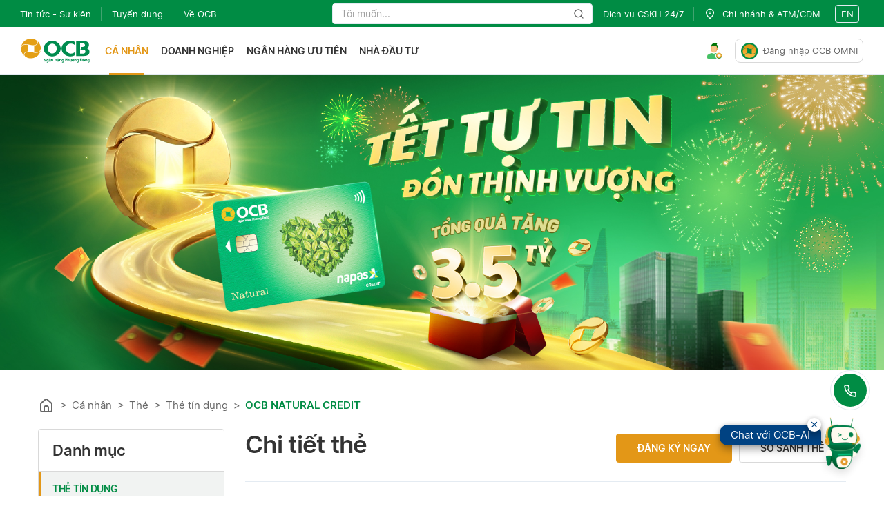

--- FILE ---
content_type: text/html
request_url: https://cdn-media.vinbase.ai/chat-widget/ocb/assets/template/chatbox.html
body_size: 6855
content:
<div class="chat" id="aip-chat-window">
  <div id="chat_header" class="chat_header">
    <div class="chat_option">
      <div class="header_img">
        <img id="header_avatar" src="" alt="avatar" />
      </div>
      <span id="chat_agent" class="chat_agent"></span>
      <div id="chat_switch_language" class="chat_switch_language">
        <svg width="20" height="20" viewBox="0 0 17 17" fill="none" xmlns="http://www.w3.org/2000/svg">
          <path
            d="M11.9667 10C12.0333 9.45 12.0833 8.9 12.0833 8.33333C12.0833 7.76667 12.0333 7.21667 11.9667 6.66667H14.7833C14.9167 7.2 15 7.75833 15 8.33333C15 8.90833 14.9167 9.46667 14.7833 10H11.9667ZM10.4917 14.6333C10.9917 13.7083 11.375 12.7083 11.6417 11.6667H14.1C13.3 13.0417 12.025 14.1083 10.4917 14.6333ZM10.2833 10H6.38333C6.3 9.45 6.25 8.9 6.25 8.33333C6.25 7.76667 6.3 7.20833 6.38333 6.66667H10.2833C10.3583 7.20833 10.4167 7.76667 10.4167 8.33333C10.4167 8.9 10.3583 9.45 10.2833 10ZM8.33333 14.9667C7.64167 13.9667 7.08333 12.8583 6.74167 11.6667H9.925C9.58333 12.8583 9.025 13.9667 8.33333 14.9667ZM5 5H2.56667C3.35833 3.61667 4.64167 2.55 6.16667 2.03333C5.66667 2.95833 5.29167 3.95833 5 5ZM2.56667 11.6667H5C5.29167 12.7083 5.66667 13.7083 6.16667 14.6333C4.64167 14.1083 3.35833 13.0417 2.56667 11.6667ZM1.88333 10C1.75 9.46667 1.66667 8.90833 1.66667 8.33333C1.66667 7.75833 1.75 7.2 1.88333 6.66667H4.7C4.63333 7.21667 4.58333 7.76667 4.58333 8.33333C4.58333 8.9 4.63333 9.45 4.7 10H1.88333ZM8.33333 1.69167C9.025 2.69167 9.58333 3.80833 9.925 5H6.74167C7.08333 3.80833 7.64167 2.69167 8.33333 1.69167ZM14.1 5H11.6417C11.375 3.95833 10.9917 2.95833 10.4917 2.03333C12.025 2.55833 13.3 3.61667 14.1 5ZM8.33333 0C3.725 0 0 3.75 0 8.33333C0 10.5435 0.877974 12.6631 2.44078 14.2259C3.2146 14.9997 4.13326 15.6135 5.1443 16.0323C6.15535 16.4511 7.23898 16.6667 8.33333 16.6667C10.5435 16.6667 12.6631 15.7887 14.2259 14.2259C15.7887 12.6631 16.6667 10.5435 16.6667 8.33333C16.6667 7.23898 16.4511 6.15535 16.0323 5.1443C15.6135 4.13326 14.9997 3.2146 14.2259 2.44078C13.4521 1.66696 12.5334 1.05313 11.5224 0.634337C10.5113 0.215548 9.42768 0 8.33333 0Z"
            fill="black" />
        </svg>
        <span id="chatbot_language_code" class="chatbot_language_code"></span>
      </div>
      <span id="chat_minimize" class="chat_fullscreen_loader">
        <i class="mdi mdi-window-minimize" aria-hidden="true"></i>
      </span>
      <span id="chat_action_header" class="chat_fullscreen_loader" style="display:none">
        <i class="mdi mdi-dots-horizontal" aria-hidden="true"></i>
      </span>
      <div id="menu_switch_language" class="menu_switch_language">
      </div>
      <div id="menu_header_action" class="menu_header_action">
      </div>
    </div>
  </div>
  <div id="welcome_screen" class="cw_body">
    <img id="welcome_screen_image" />
    <div class="welcome_screen_button_container">
      <div id="welcome_screen_button" class="welcome_screen_button">
        TIẾP TỤC
      </div>
      <div id="welcome_screen_guest_button" class="welcome_screen_button guest_button">
        START AS GUEST
      </div>
    </div>
  </div>
  <div id="profile_screen" class="cw_body">
    <p id="get_user_info_title" class="cw_form_title"></p>
  </div>

  <div id="survey_screen" class="cw_body" />
  <div id="chat_screen" class="cw_body">
    <div id="chat_history" class="chat_conversion">
      <div id="loadingOldMsg" style="display:none;height: 30px;text-align: center;">
        <img src="https://cdn-media.vinbase.ai/chat-widget/ocb/assets/svg/typing.svg" alt="typing..." />
      </div>
      <div id="chat_log" class="chat_log"></div>
      <div id="botReplying" style="display:none;height: 40px;text-align: center;">
        <div style="color: #999; font-size: 11px;">OCB-AI đang trả lời, xin vui lòng chờ</div>
        <img src="https://cdn-media.vinbase.ai/chat-widget/ocb/assets/svg/typing.svg" alt="typing..." />
      </div>
    </div>
    <div id="chat_rating">
      <div class="chat_rating_container chat_rating_container_collapsed" id="chat_rating_container">
        <div class="chat_rating_icon">
          <svg width="24" height="24" viewBox="0 0 24 24" fill="none" xmlns="http://www.w3.org/2000/svg">
            <path d="M4.51333 14.9197H7.452L14.4773 7.51326C14.5911 7.3746 14.6769 7.22937 14.7347 7.07759C14.7924 6.92581 14.8213 6.77496 14.8213 6.62505C14.8213 6.47514 14.7911 6.32664 14.7307 6.17954C14.6711 6.03338 14.5867 5.8905 14.4773 5.75089L13.2507 4.41576C13.136 4.2949 13.0036 4.20449 12.8533 4.14452C12.7031 4.08456 12.5547 4.05458 12.408 4.05458C12.2658 4.05458 12.1227 4.08456 11.9787 4.14452C11.8347 4.20449 11.6964 4.2949 11.564 4.41576L4.51333 11.8222V14.9197ZM5.692 13.6745V12.3394L10.2893 7.49359L10.9053 8.17942L11.5307 8.85542L6.95867 13.6745H5.692ZM10.9053 8.17942L11.5307 8.85542L10.2907 7.49218L10.9053 8.17942ZM11.7453 14.9183H19.488V13.5129H13.08L11.7453 14.9183ZM0 24V2.27113C0 1.6237 0.205778 1.08356 0.617333 0.6507C1.02889 0.217837 1.54089 0.000936933 2.15333 0H21.8467C22.46 0 22.972 0.2169 23.3827 0.6507C23.7933 1.0845 23.9991 1.62464 24 2.27113V17.4059C24 18.0524 23.7942 18.5925 23.3827 19.0263C22.9711 19.4601 22.4591 19.6765 21.8467 19.6756H4.10267L0 24ZM3.53333 18.2702H21.8467C22.0511 18.2702 22.2391 18.1802 22.4107 18.0004C22.5822 17.8205 22.6676 17.6223 22.6667 17.4059V2.26972C22.6667 2.05422 22.5813 1.85606 22.4107 1.67524C22.24 1.49441 22.052 1.40446 21.8467 1.4054H2.15333C1.94889 1.4054 1.76089 1.49534 1.58933 1.67524C1.41778 1.85513 1.33244 2.05329 1.33333 2.26972V20.5821L3.53333 18.2702Z" fill="#CCD0D6"/>
          </svg>
        </div>
        <div class="chat_rating_text">Đánh giá trải <br/> nghiệm của bạn ?</div>
      </div>
    </div>
    <div id="chat_input" class="fab_field">
      <div class="menu_persistent" id="menu_persistent">
      </div>
      <div class="sample_suggestion" id="sample_suggestion">

      </div>
      <div class="emoji_list_picker__wrapper">
        <div id="emoji_list_picker" class="emoji_list_picker"></div>
      </div>
      <div class="file_upload_preview__wrapper">
        <span style="color: #999; font-size: 14px">
          The maximum allowed file size is 2MB
        </span>
        <div class="list_file_upload_preview"></div>
      </div>
      <div id="btn_menu_persistent" class="btn_menu_persistent"><i class="mdi mdi-menu" style="font-size:24px"></i>
      </div>
      <input id="chatInput" name="chat_message" placeholder="Nhập tin nhắn" class="chat_field chat_message"
        autocomplete="off" style="float:left"></input>
      <input id="cbUploadFile" type="file" hidden multiple style="display: none;">
      <div id="btn_emoji" class="btn_emoji"><i class="mdi mdi-emoticon" style="font-size:24px"></i></div>
      <div id="btn_send" class="btn_send"><i class="mdi mdi-send" style="font-size:24px"></i></div>
    </div>
  </div>
  <div id="rating-form" class="hide">
    <div class="rating-form-header">
      <svg id="rating-form-close-btn" width="26" height="26" viewBox="0 0 26 26" fill="none" xmlns="http://www.w3.org/2000/svg">
        <path d="M19.9331 6.36517C19.7342 6.16586 19.4642 6.05386 19.1827 6.05386C18.9011 6.05386 18.6311 6.16586 18.4323 6.36517L13.2275 11.5593L8.0227 6.35453C7.82384 6.15522 7.55386 6.04321 7.27231 6.04321C6.99077 6.04321 6.72079 6.15522 6.52193 6.35453C6.10682 6.76963 6.10682 7.44019 6.52193 7.8553L11.7267 13.0601L6.52193 18.2649C6.10682 18.68 6.10682 19.3506 6.52193 19.7657C6.93703 20.1808 7.60759 20.1808 8.0227 19.7657L13.2275 14.5609L18.4323 19.7657C18.8474 20.1808 19.518 20.1808 19.9331 19.7657C20.3482 19.3506 20.3482 18.68 19.9331 18.2649L14.7283 13.0601L19.9331 7.8553C20.3375 7.45083 20.3375 6.76963 19.9331 6.36517Z" fill="black"/>
      </svg>
    </div>
    <div class="rating-form-title" id="rating-form-title">
      Trải nghiệm của bạn với <br/> OCB OMNI như thế nào
    </div>
    <div class="rating-form-content">
      <div id="rating-form-step-1">
        <div class="rating-form-level">
          <svg class="rating-icon" value="Rất không hài lòng" valuenumber="1" width="40" height="41" viewBox="0 0 40 41" fill="none" xmlns="http://www.w3.org/2000/svg">
            <path d="M19.9986 38.3898C31.6667 38.3898 37.4972 30.5554 37.4972 20.8912C37.4972 11.227 31.6667 3.39258 19.9986 3.39258C8.33054 3.39258 2.5 11.227 2.5 20.8912C2.5 30.5554 8.33054 38.3898 19.9986 38.3898Z" fill="#F8312F"/>
            <path d="M13.125 27.1426C16.2316 27.1426 18.75 24.6242 18.75 21.5176C18.75 18.411 16.2316 15.8926 13.125 15.8926C10.0184 15.8926 7.5 18.411 7.5 21.5176C7.5 24.6242 10.0184 27.1426 13.125 27.1426Z" fill="white"/>
            <path d="M26.875 27.1426C29.9816 27.1426 32.5 24.6242 32.5 21.5176C32.5 18.411 29.9816 15.8926 26.875 15.8926C23.7684 15.8926 21.25 18.411 21.25 21.5176C21.25 24.6242 23.7684 27.1426 26.875 27.1426Z" fill="white"/>
            <path d="M17.8623 16.5189C18.3794 16.5465 18.7762 16.988 18.7486 17.505C18.7211 18.022 18.2796 18.4188 17.7626 18.3913C16.4911 18.3235 15.2767 18.0118 14.2416 17.2909C13.1975 16.5638 12.4163 15.4765 11.9234 14.0024C11.7591 13.5114 12.0241 12.9802 12.5151 12.816C13.0061 12.6518 13.5373 12.9167 13.7015 13.4077C14.0894 14.5674 14.6543 15.2935 15.3131 15.7523C15.9807 16.2172 16.8259 16.4637 17.8623 16.5189Z" fill="#402A32"/>
            <path d="M22.1376 16.5189C21.6205 16.5465 21.2237 16.988 21.2513 17.505C21.2788 18.022 21.7203 18.4188 22.2373 18.3913C23.5088 18.3235 24.7232 18.0118 25.7583 17.2909C26.8024 16.5638 27.5836 15.4765 28.0765 14.0024C28.2408 13.5114 27.9758 12.9802 27.4848 12.816C26.9938 12.6518 26.4626 12.9167 26.2984 13.4077C25.9105 14.5674 25.3456 15.2935 24.6868 15.7523C24.0192 16.2172 23.174 16.4637 22.1376 16.5189Z" fill="#402A32"/>
            <path d="M19.9999 30.8926C17.4942 30.8926 16.3324 32.2729 16.118 32.7016C15.8092 33.3191 15.0584 33.5694 14.4409 33.2606C13.8235 32.9519 13.5732 32.201 13.8819 31.5836C14.5009 30.3457 16.5057 28.3926 19.9999 28.3926C23.4942 28.3926 25.499 30.3457 26.118 31.5836C26.4267 32.201 26.1764 32.9519 25.559 33.2606C24.9415 33.5694 24.1907 33.3191 23.8819 32.7016C23.6675 32.2729 22.5057 30.8926 19.9999 30.8926Z" fill="#402A32"/>
            <path d="M17.5 22.1426C17.5 23.5233 16.3807 24.6426 15 24.6426C13.6193 24.6426 12.5 23.5233 12.5 22.1426C12.5 20.7619 13.6193 19.6426 15 19.6426C16.3807 19.6426 17.5 20.7619 17.5 22.1426Z" fill="#402A32"/>
            <path d="M27.5 22.1426C27.5 23.5233 26.3807 24.6426 25 24.6426C23.6193 24.6426 22.5 23.5233 22.5 22.1426C22.5 20.7619 23.6193 19.6426 25 19.6426C26.3807 19.6426 27.5 20.7619 27.5 22.1426Z" fill="#402A32"/>
          </svg>
          <svg class="rating-icon" value="Không hài lòng" valuenumber="2" width="41" height="41" viewBox="0 0 41 41" fill="none" xmlns="http://www.w3.org/2000/svg">
            <path d="M20.25 38.3913C31.9181 38.3913 37.7486 30.5569 37.7486 20.8926C37.7486 11.2284 31.9181 3.39404 20.25 3.39404C8.58193 3.39404 2.75139 11.2284 2.75139 20.8926C2.75139 30.5569 8.58193 38.3913 20.25 38.3913Z" fill="#FFB02E"/>
            <path d="M13.2739 24.2341C16.1775 24.2341 18.5313 21.8771 18.5313 18.9696C18.5313 16.0621 16.1775 13.7051 13.2739 13.7051C10.3703 13.7051 8.01642 16.0621 8.01642 18.9696C8.01642 21.8771 10.3703 24.2341 13.2739 24.2341Z" fill="white"/>
            <path d="M27.2104 24.3301C30.1404 24.3301 32.5157 21.9516 32.5157 19.0176C32.5157 16.0836 30.1404 13.7051 27.2104 13.7051C24.2803 13.7051 21.905 16.0836 21.905 19.0176C21.905 21.9516 24.2803 24.3301 27.2104 24.3301Z" fill="white"/>
            <path d="M16.5 19.6426C16.5 21.0233 15.3807 22.1426 14 22.1426C12.6193 22.1426 11.5 21.0233 11.5 19.6426C11.5 18.2619 12.6193 17.1426 14 17.1426C15.3807 17.1426 16.5 18.2619 16.5 19.6426Z" fill="#402A32"/>
            <path d="M29 19.6426C29 21.0233 27.8807 22.1426 26.5 22.1426C25.1193 22.1426 24 21.0233 24 19.6426C24 18.2619 25.1193 17.1426 26.5 17.1426C27.8807 17.1426 29 18.2619 29 19.6426Z" fill="#402A32"/>
            <path d="M25.5569 31.7672C22.6213 28.853 17.874 28.8632 14.9481 31.7998C14.4608 32.2889 13.6693 32.2903 13.1803 31.8031C12.6912 31.3158 12.6898 30.5243 13.1771 30.0353C17.0761 26.122 23.4038 26.1071 27.3182 29.9929C27.8081 30.4793 27.811 31.2708 27.3247 31.7607C26.8383 32.2506 26.0469 32.2535 25.5569 31.7672Z" fill="#402A32"/>
          </svg>
          <svg class="rating-icon" value="Bình thường" valuenumber="3" width="41" height="41" viewBox="0 0 41 41" fill="none" xmlns="http://www.w3.org/2000/svg">
            <path d="M20.4986 38.3898C32.1667 38.3898 37.9972 30.5554 37.9972 20.8912C37.9972 11.227 32.1667 3.39258 20.4986 3.39258C8.83054 3.39258 3 11.227 3 20.8912C3 30.5554 8.83054 38.3898 20.4986 38.3898Z" fill="#FFB02E"/>
            <path d="M13.625 21.2051C16.559 21.2051 18.9375 18.8266 18.9375 15.8926C18.9375 12.9586 16.559 10.5801 13.625 10.5801C10.691 10.5801 8.3125 12.9586 8.3125 15.8926C8.3125 18.8266 10.691 21.2051 13.625 21.2051Z" fill="white"/>
            <path d="M27.375 21.2051C30.309 21.2051 32.6875 18.8266 32.6875 15.8926C32.6875 12.9586 30.309 10.5801 27.375 10.5801C24.441 10.5801 22.0625 12.9586 22.0625 15.8926C22.0625 18.8266 24.441 21.2051 27.375 21.2051Z" fill="white"/>
            <path d="M14.25 18.3926C15.6307 18.3926 16.75 17.2733 16.75 15.8926C16.75 14.5119 15.6307 13.3926 14.25 13.3926C12.8693 13.3926 11.75 14.5119 11.75 15.8926C11.75 17.2733 12.8693 18.3926 14.25 18.3926Z" fill="#402A32"/>
            <path d="M26.75 18.3926C28.1307 18.3926 29.25 17.2733 29.25 15.8926C29.25 14.5119 28.1307 13.3926 26.75 13.3926C25.3693 13.3926 24.25 14.5119 24.25 15.8926C24.25 17.2733 25.3693 18.3926 26.75 18.3926Z" fill="#402A32"/>
            <path d="M14.25 24.6426C13.5596 24.6426 13 25.2022 13 25.8926C13 26.5829 13.5596 27.1426 14.25 27.1426H26.75C27.4404 27.1426 28 26.5829 28 25.8926C28 25.2022 27.4404 24.6426 26.75 24.6426H14.25Z" fill="#402A32"/>
          </svg>
          <svg class="rating-icon" value="Hài lòng" valuenumber="4" width="41" height="41" viewBox="0 0 41 41" fill="none" xmlns="http://www.w3.org/2000/svg">
            <path d="M20.7486 38.3898C32.4167 38.3898 38.2472 30.5554 38.2472 20.8912C38.2472 11.227 32.4167 3.39258 20.7486 3.39258C9.08054 3.39258 3.25 11.227 3.25 20.8912C3.25 30.5554 9.08054 38.3898 20.7486 38.3898Z" fill="#FFB02E"/>
            <path d="M13.7736 21.1731C16.6772 21.1731 19.031 18.8193 19.031 15.9157C19.031 13.012 16.6772 10.6582 13.7736 10.6582C10.87 10.6582 8.51611 13.012 8.51611 15.9157C8.51611 18.8193 10.87 21.1731 13.7736 21.1731Z" fill="white"/>
            <path d="M27.71 21.269C30.6401 21.269 33.0154 18.8937 33.0154 15.9636C33.0154 13.0335 30.6401 10.6582 27.71 10.6582C24.78 10.6582 22.4047 13.0335 22.4047 15.9636C22.4047 18.8937 24.78 21.269 27.71 21.269Z" fill="white"/>
            <path fill-rule="evenodd" clip-rule="evenodd" d="M14.5 18.3926C15.8807 18.3926 17 17.2733 17 15.8926C17 14.5119 15.8807 13.3926 14.5 13.3926C13.1193 13.3926 12 14.5119 12 15.8926C12 17.2733 13.1193 18.3926 14.5 18.3926ZM27 18.3926C28.3807 18.3926 29.5 17.2733 29.5 15.8926C29.5 14.5119 28.3807 13.3926 27 13.3926C25.6193 13.3926 24.5 14.5119 24.5 15.8926C24.5 17.2733 25.6193 18.3926 27 18.3926Z" fill="#402A32"/>
            <path fill-rule="evenodd" clip-rule="evenodd" d="M13.7501 23.6427C14.3024 23.2284 15.0859 23.3404 15.5001 23.8927C15.8868 24.4083 17.6398 25.8927 20.7501 25.8927C23.8603 25.8927 25.6134 24.4083 26.0001 23.8927C26.4143 23.3404 27.1978 23.2284 27.7501 23.6427C28.3024 24.0569 28.4143 24.8404 28.0001 25.3927C27.1368 26.5437 24.6398 28.3927 20.7501 28.3927C16.8603 28.3927 14.3634 26.5437 13.5001 25.3927C13.0859 24.8404 13.1978 24.0569 13.7501 23.6427Z" fill="#402A32"/>
          </svg>
          <svg class="rating-icon" value="Rất hài lòng" valuenumber="5" width="40" height="41" viewBox="0 0 40 41" fill="none" xmlns="http://www.w3.org/2000/svg">
            <path d="M19.9986 38.3898C31.6667 38.3898 37.4972 30.5554 37.4972 20.8912C37.4972 11.227 31.6667 3.39258 19.9986 3.39258C8.33054 3.39258 2.5 11.227 2.5 20.8912C2.5 30.5554 8.33054 38.3898 19.9986 38.3898Z" fill="#FFB02E"/>
            <path d="M7.1592 20.1855L10.9718 17.2201C11.5453 16.774 12.2845 16.5995 12.997 16.742L17.5593 17.6545C17.8027 17.7032 18.0029 17.4624 17.9107 17.232L16.1468 12.8221C15.8228 12.012 15.9445 11.0916 16.468 10.3936L18.7002 7.4174C18.9601 7.07084 18.6863 6.58023 18.2549 6.61946L13.8893 7.01633C13.0258 7.09483 12.1832 6.72027 11.663 6.02659L9.95776 3.75297C9.49098 3.13061 8.5078 3.35362 8.35523 4.11646L7.76559 7.06468C7.5999 7.89311 7.02702 8.58182 6.24261 8.89558L3.08085 10.1603C2.34755 10.4536 2.28333 11.4667 2.97373 11.8503L5.45199 13.2271C6.31705 13.7077 6.81721 14.6533 6.72762 15.6388L6.35428 19.7455C6.31468 20.1811 6.81396 20.454 7.1592 20.1855Z" fill="#00804B"/>
            <path d="M32.8408 20.1855L29.0282 17.2201C28.4547 16.774 27.7155 16.5995 27.003 16.742L22.4407 17.6545C22.1973 17.7032 21.9971 17.4624 22.0893 17.232L23.8532 12.8221C24.1772 12.012 24.0555 11.0916 23.532 10.3936L21.2998 7.4174C21.0399 7.07084 21.3137 6.58023 21.7451 6.61946L26.1107 7.01633C26.9742 7.09483 27.8168 6.72027 28.337 6.02659L30.0422 3.75297C30.509 3.13061 31.4922 3.35362 31.6448 4.11646L32.2344 7.06468C32.4001 7.89311 32.973 8.58182 33.7574 8.89558L36.9192 10.1603C37.6525 10.4536 37.7167 11.4667 37.0263 11.8503L34.548 13.2271C33.683 13.7077 33.1828 14.6533 33.2724 15.6388L33.6457 19.7455C33.6853 20.1811 33.186 20.454 32.8408 20.1855Z" fill="#00804B"/>
            <path d="M20 33.3926C8.75 33.3926 8.75 22.1426 8.75 22.1426H31.25C31.25 22.1426 31.25 33.3926 20 33.3926Z" fill="#BB1D80"/>
            <path d="M10 22.7676V22.1426H30V22.7676C30 23.4579 29.4404 24.0176 28.75 24.0176H11.25C10.5596 24.0176 10 23.4579 10 22.7676Z" fill="white"/>
          </svg>
        </div>
        <div class="rating-form-level-text" id="rating-form-level-text"></div>
        <div class="rating-form-desc">Biết được trải nghiệm của bạn giúp OCB hiểu và <br/> phục vụ bạn tốt hơn</div>
      </div>
      <div id="rating-form-step-2" class="hide">
        <div class="reason-radio-group">
          <div class="radio-option">
            <input type="radio" id="time_reason" name="reason" value="Thời gian phản hồi">
            <label for="time_reason">Thời gian phản hồi</label><br>
          </div>
          <div class="radio-option">
            <input type="radio" name="reason" id="content_reason" value="Nội dung phản hồi">
            <label for="content_reason">Nội dung phản hồi</label><br>
          </div>
          <div class="radio-option">
            <input type="radio" name="reason" id="ui_reason" value="Thiết kế giao diện">
            <label for="ui_reason">Thiết kế giao diện</label><br>
          </div>
          <div class="radio-option">
            <input type="radio" name="reason" id="other_reason" value="Khác">
            <label for="other_reason">Khác</label><br>
          </div>
        </div>
        <div class="rating-form-feedback">
          <textarea id="rating-form-feedback-text-area" placeholder="Để lại ý kiến của bạn ở đây"></textarea>
          <svg id="rating-form-feedback-text-area-clear" class="hide" width="24" height="25" viewBox="0 0 24 25" fill="none" xmlns="http://www.w3.org/2000/svg">
            <rect width="24" height="24" transform="translate(0 0.0726318)" fill="white" fill-opacity="0.01"/>
            <path d="M12 3.07263C16.9706 3.07263 21 7.10207 21 12.0726C21 17.0432 16.9706 21.0726 12 21.0726C7.02944 21.0726 3 17.0432 3 12.0726C3 7.10207 7.02944 3.07263 12 3.07263ZM9.80146 8.83052C9.50916 8.62802 9.10502 8.65695 8.84467 8.9173L8.75789 9.02117C8.55539 9.31348 8.58432 9.71761 8.84467 9.97796L10.9395 12.0726L8.84467 14.1673L8.75789 14.2712C8.55539 14.5635 8.58432 14.9676 8.84467 15.228L8.94854 15.3147C9.24084 15.5172 9.64498 15.4883 9.90533 15.228L12 13.1331L14.0947 15.228L14.1985 15.3147C14.4908 15.5172 14.895 15.4883 15.1553 15.228L15.2421 15.1241C15.4446 14.8318 15.4157 14.4277 15.1553 14.1673L13.0605 12.0726L15.1553 9.97796L15.2421 9.87409C15.4446 9.58179 15.4157 9.17765 15.1553 8.9173L15.0515 8.83052C14.7592 8.62802 14.355 8.65695 14.0947 8.9173L12 11.0121L9.90533 8.9173L9.80146 8.83052Z" fill="#A4ABA7"/>
          </svg>
        </div>
      </div>
    </div>
    <div class="rating-form-btn-group">
      <div class="rating-form-btn-submit" id="rating-form-btn-submit">Tiếp tục</div>
      <div class="rating-form-btn-cancel" id="rating-form-btn-cancel">Bỏ qua</div>
    </div>
  </div>
  <div id="chat_footer" class="chat_footer">
    <!-- <span class="bottom-bar-text" id="poweredByVinbase">Đơn vị phát triển </span>
    <a href="https://vinbigdata.com/" target="_blank" style="text-decoration: none;"><span
        class="bottom-bar-text" style="color:#0040bf; margin-left: 4px">VinBigdata</span></a> -->
  </div>
</div>
<div class="aip-chat-box-subpanel" id="aip-chat-box-subpanel">
  <div id="panel_header" class="chat_header">
    <div class="chat_option">
      <span id="panel_title" class="panel_title">Title</span>
      <span id="panel_close" class="chat_fullscreen_loader">
        <i class="mdi mdi-close"></i>
      </span>
    </div>
  </div>
  <div id="panel_container" class="panel_container">
    <iframe id="panel_container_iframe" src="" webkitallowfullscreen="true" mozallowfullscreen="true"
      allowfullscreen="true" class="panel_container_iframe" frameborder="no"></iframe>
  </div>
</div>

--- FILE ---
content_type: text/css
request_url: https://www.ocb.com.vn/styles.46d61b6a9feec5a0.css
body_size: 28759
content:
@font-face{font-family:swiper-icons;src:url(data:application/font-woff;charset=utf-8;base64,\ [base64]//wADZ2x5ZgAAAywAAADMAAAD2MHtryVoZWFkAAABbAAAADAAAAA2E2+eoWhoZWEAAAGcAAAAHwAAACQC9gDzaG10eAAAAigAAAAZAAAArgJkABFsb2NhAAAC0AAAAFoAAABaFQAUGG1heHAAAAG8AAAAHwAAACAAcABAbmFtZQAAA/gAAAE5AAACXvFdBwlwb3N0AAAFNAAAAGIAAACE5s74hXjaY2BkYGAAYpf5Hu/j+W2+MnAzMYDAzaX6QjD6/4//Bxj5GA8AuRwMYGkAPywL13jaY2BkYGA88P8Agx4j+/8fQDYfA1AEBWgDAIB2BOoAeNpjYGRgYNBh4GdgYgABEMnIABJzYNADCQAACWgAsQB42mNgYfzCOIGBlYGB0YcxjYGBwR1Kf2WQZGhhYGBiYGVmgAFGBiQQkOaawtDAoMBQxXjg/wEGPcYDDA4wNUA2CCgwsAAAO4EL6gAAeNpj2M0gyAACqxgGNWBkZ2D4/wMA+xkDdgAAAHjaY2BgYGaAYBkGRgYQiAHyGMF8FgYHIM3DwMHABGQrMOgyWDLEM1T9/w8UBfEMgLzE////P/5//f/V/xv+r4eaAAeMbAxwIUYmIMHEgKYAYjUcsDAwsLKxc3BycfPw8jEQA/[base64]/uznmfPFBNODM2K7MTQ45YEAZqGP81AmGGcF3iPqOop0r1SPTaTbVkfUe4HXj97wYE+yNwWYxwWu4v1ugWHgo3S1XdZEVqWM7ET0cfnLGxWfkgR42o2PvWrDMBSFj/IHLaF0zKjRgdiVMwScNRAoWUoH78Y2icB/yIY09An6AH2Bdu/UB+yxopYshQiEvnvu0dURgDt8QeC8PDw7Fpji3fEA4z/PEJ6YOB5hKh4dj3EvXhxPqH/SKUY3rJ7srZ4FZnh1PMAtPhwP6fl2PMJMPDgeQ4rY8YT6Gzao0eAEA409DuggmTnFnOcSCiEiLMgxCiTI6Cq5DZUd3Qmp10vO0LaLTd2cjN4fOumlc7lUYbSQcZFkutRG7g6JKZKy0RmdLY680CDnEJ+UMkpFFe1RN7nxdVpXrC4aTtnaurOnYercZg2YVmLN/d/gczfEimrE/fs/bOuq29Zmn8tloORaXgZgGa78yO9/cnXm2BpaGvq25Dv9S4E9+5SIc9PqupJKhYFSSl47+Qcr1mYNAAAAeNptw0cKwkAAAMDZJA8Q7OUJvkLsPfZ6zFVERPy8qHh2YER+3i/BP83vIBLLySsoKimrqKqpa2hp6+jq6RsYGhmbmJqZSy0sraxtbO3sHRydnEMU4uR6yx7JJXveP7WrDycAAAAAAAH//wACeNpjYGRgYOABYhkgZgJCZgZNBkYGLQZtIJsFLMYAAAw3ALgAeNolizEKgDAQBCchRbC2sFER0YD6qVQiBCv/H9ezGI6Z5XBAw8CBK/m5iQQVauVbXLnOrMZv2oLdKFa8Pjuru2hJzGabmOSLzNMzvutpB3N42mNgZGBg4GKQYzBhYMxJLMlj4GBgAYow/P/PAJJhLM6sSoWKfWCAAwDAjgbRAAB42mNgYGBkAIIbCZo5IPrmUn0hGA0AO8EFTQAA);font-weight:400;font-style:normal}:root{--swiper-theme-color: #007aff}.swiper{margin-left:auto;margin-right:auto;position:relative;overflow:hidden;list-style:none;padding:0;z-index:1}.swiper-vertical>.swiper-wrapper{flex-direction:column}.swiper-wrapper{position:relative;width:100%;height:100%;z-index:1;display:flex;transition-property:transform;box-sizing:content-box}.swiper-android .swiper-slide,.swiper-wrapper{transform:translateZ(0)}.swiper-pointer-events{touch-action:pan-y}.swiper-pointer-events.swiper-vertical{touch-action:pan-x}.swiper-slide{flex-shrink:0;width:100%;height:100%;position:relative;transition-property:transform}.swiper-slide-invisible-blank{visibility:hidden}.swiper-autoheight,.swiper-autoheight .swiper-slide{height:auto}.swiper-autoheight .swiper-wrapper{align-items:flex-start;transition-property:transform,height}.swiper-backface-hidden .swiper-slide{transform:translateZ(0);backface-visibility:hidden}.swiper-3d,.swiper-3d.swiper-css-mode .swiper-wrapper{perspective:1200px}.swiper-3d .swiper-wrapper,.swiper-3d .swiper-slide,.swiper-3d .swiper-slide-shadow,.swiper-3d .swiper-slide-shadow-left,.swiper-3d .swiper-slide-shadow-right,.swiper-3d .swiper-slide-shadow-top,.swiper-3d .swiper-slide-shadow-bottom,.swiper-3d .swiper-cube-shadow{transform-style:preserve-3d}.swiper-3d .swiper-slide-shadow,.swiper-3d .swiper-slide-shadow-left,.swiper-3d .swiper-slide-shadow-right,.swiper-3d .swiper-slide-shadow-top,.swiper-3d .swiper-slide-shadow-bottom{position:absolute;left:0;top:0;width:100%;height:100%;pointer-events:none;z-index:10}.swiper-3d .swiper-slide-shadow{background:rgba(0,0,0,.15)}.swiper-3d .swiper-slide-shadow-left{background-image:linear-gradient(to left,rgba(0,0,0,.5),rgba(0,0,0,0))}.swiper-3d .swiper-slide-shadow-right{background-image:linear-gradient(to right,rgba(0,0,0,.5),rgba(0,0,0,0))}.swiper-3d .swiper-slide-shadow-top{background-image:linear-gradient(to top,rgba(0,0,0,.5),rgba(0,0,0,0))}.swiper-3d .swiper-slide-shadow-bottom{background-image:linear-gradient(to bottom,rgba(0,0,0,.5),rgba(0,0,0,0))}.swiper-css-mode>.swiper-wrapper{overflow:auto;scrollbar-width:none;-ms-overflow-style:none}.swiper-css-mode>.swiper-wrapper::-webkit-scrollbar{display:none}.swiper-css-mode>.swiper-wrapper>.swiper-slide{scroll-snap-align:start start}.swiper-horizontal.swiper-css-mode>.swiper-wrapper{scroll-snap-type:x mandatory}.swiper-vertical.swiper-css-mode>.swiper-wrapper{scroll-snap-type:y mandatory}.swiper-centered>.swiper-wrapper:before{content:"";flex-shrink:0;order:9999}.swiper-centered.swiper-horizontal>.swiper-wrapper>.swiper-slide:first-child{margin-inline-start:var(--swiper-centered-offset-before)}.swiper-centered.swiper-horizontal>.swiper-wrapper:before{height:100%;min-height:1px;width:var(--swiper-centered-offset-after)}.swiper-centered.swiper-vertical>.swiper-wrapper>.swiper-slide:first-child{margin-block-start:var(--swiper-centered-offset-before)}.swiper-centered.swiper-vertical>.swiper-wrapper:before{width:100%;min-width:1px;height:var(--swiper-centered-offset-after)}.swiper-centered>.swiper-wrapper>.swiper-slide{scroll-snap-align:center center;scroll-snap-stop:always}.swiper-virtual .swiper-slide{-webkit-backface-visibility:hidden;transform:translateZ(0)}.swiper-virtual.swiper-css-mode .swiper-wrapper:after{content:"";position:absolute;left:0;top:0;pointer-events:none}.swiper-virtual.swiper-css-mode.swiper-horizontal .swiper-wrapper:after{height:1px;width:var(--swiper-virtual-size)}.swiper-virtual.swiper-css-mode.swiper-vertical .swiper-wrapper:after{width:1px;height:var(--swiper-virtual-size)}:root{--swiper-navigation-size: 44px}.swiper-button-prev,.swiper-button-next{position:absolute;top:50%;width:calc(var(--swiper-navigation-size) / 44 * 27);height:var(--swiper-navigation-size);margin-top:calc(0px - (var(--swiper-navigation-size) / 2));z-index:10;cursor:pointer;display:flex;align-items:center;justify-content:center;color:var(--swiper-navigation-color, var(--swiper-theme-color))}.swiper-button-prev.swiper-button-disabled,.swiper-button-next.swiper-button-disabled{opacity:.35;cursor:auto;pointer-events:none}.swiper-button-prev.swiper-button-hidden,.swiper-button-next.swiper-button-hidden{opacity:0;cursor:auto;pointer-events:none}.swiper-navigation-disabled .swiper-button-prev,.swiper-navigation-disabled .swiper-button-next{display:none!important}.swiper-button-prev:after,.swiper-button-next:after{font-family:swiper-icons;font-size:var(--swiper-navigation-size);text-transform:none!important;letter-spacing:0;font-variant:initial;line-height:1}.swiper-button-prev,.swiper-rtl .swiper-button-next{left:10px;right:auto}.swiper-button-prev:after,.swiper-rtl .swiper-button-next:after{content:"prev"}.swiper-button-next,.swiper-rtl .swiper-button-prev{right:10px;left:auto}.swiper-button-next:after,.swiper-rtl .swiper-button-prev:after{content:"next"}.swiper-button-lock{display:none}.swiper-pagination{position:absolute;text-align:center;transition:.3s opacity;transform:translateZ(0);z-index:10}.swiper-pagination.swiper-pagination-hidden{opacity:0}.swiper-pagination-disabled>.swiper-pagination,.swiper-pagination.swiper-pagination-disabled{display:none!important}.swiper-pagination-fraction,.swiper-pagination-custom,.swiper-horizontal>.swiper-pagination-bullets,.swiper-pagination-bullets.swiper-pagination-horizontal{bottom:10px;left:0;width:100%}.swiper-pagination-bullets-dynamic{overflow:hidden;font-size:0}.swiper-pagination-bullets-dynamic .swiper-pagination-bullet{transform:scale(.33);position:relative}.swiper-pagination-bullets-dynamic .swiper-pagination-bullet-active,.swiper-pagination-bullets-dynamic .swiper-pagination-bullet-active-main{transform:scale(1)}.swiper-pagination-bullets-dynamic .swiper-pagination-bullet-active-prev{transform:scale(.66)}.swiper-pagination-bullets-dynamic .swiper-pagination-bullet-active-prev-prev{transform:scale(.33)}.swiper-pagination-bullets-dynamic .swiper-pagination-bullet-active-next{transform:scale(.66)}.swiper-pagination-bullets-dynamic .swiper-pagination-bullet-active-next-next{transform:scale(.33)}.swiper-pagination-bullet{width:var(--swiper-pagination-bullet-width, var(--swiper-pagination-bullet-size, 8px));height:var(--swiper-pagination-bullet-height, var(--swiper-pagination-bullet-size, 8px));display:inline-block;border-radius:50%;background:var(--swiper-pagination-bullet-inactive-color, #000);opacity:var(--swiper-pagination-bullet-inactive-opacity, .2)}button.swiper-pagination-bullet{border:none;margin:0;padding:0;box-shadow:none;appearance:none}.swiper-pagination-clickable .swiper-pagination-bullet{cursor:pointer}.swiper-pagination-bullet:only-child{display:none!important}.swiper-pagination-bullet-active{opacity:var(--swiper-pagination-bullet-opacity, 1);background:var(--swiper-pagination-color, var(--swiper-theme-color))}.swiper-vertical>.swiper-pagination-bullets,.swiper-pagination-vertical.swiper-pagination-bullets{right:10px;top:50%;transform:translate3d(0,-50%,0)}.swiper-vertical>.swiper-pagination-bullets .swiper-pagination-bullet,.swiper-pagination-vertical.swiper-pagination-bullets .swiper-pagination-bullet{margin:var(--swiper-pagination-bullet-vertical-gap, 6px) 0;display:block}.swiper-vertical>.swiper-pagination-bullets.swiper-pagination-bullets-dynamic,.swiper-pagination-vertical.swiper-pagination-bullets.swiper-pagination-bullets-dynamic{top:50%;transform:translateY(-50%);width:8px}.swiper-vertical>.swiper-pagination-bullets.swiper-pagination-bullets-dynamic .swiper-pagination-bullet,.swiper-pagination-vertical.swiper-pagination-bullets.swiper-pagination-bullets-dynamic .swiper-pagination-bullet{display:inline-block;transition:.2s transform,.2s top}.swiper-horizontal>.swiper-pagination-bullets .swiper-pagination-bullet,.swiper-pagination-horizontal.swiper-pagination-bullets .swiper-pagination-bullet{margin:0 var(--swiper-pagination-bullet-horizontal-gap, 4px)}.swiper-horizontal>.swiper-pagination-bullets.swiper-pagination-bullets-dynamic,.swiper-pagination-horizontal.swiper-pagination-bullets.swiper-pagination-bullets-dynamic{left:50%;transform:translate(-50%);white-space:nowrap}.swiper-horizontal>.swiper-pagination-bullets.swiper-pagination-bullets-dynamic .swiper-pagination-bullet,.swiper-pagination-horizontal.swiper-pagination-bullets.swiper-pagination-bullets-dynamic .swiper-pagination-bullet{transition:.2s transform,.2s left}.swiper-horizontal.swiper-rtl>.swiper-pagination-bullets-dynamic .swiper-pagination-bullet{transition:.2s transform,.2s right}.swiper-pagination-progressbar{background:rgba(0,0,0,.25);position:absolute}.swiper-pagination-progressbar .swiper-pagination-progressbar-fill{background:var(--swiper-pagination-color, var(--swiper-theme-color));position:absolute;left:0;top:0;width:100%;height:100%;transform:scale(0);transform-origin:left top}.swiper-rtl .swiper-pagination-progressbar .swiper-pagination-progressbar-fill{transform-origin:right top}.swiper-horizontal>.swiper-pagination-progressbar,.swiper-pagination-progressbar.swiper-pagination-horizontal,.swiper-vertical>.swiper-pagination-progressbar.swiper-pagination-progressbar-opposite,.swiper-pagination-progressbar.swiper-pagination-vertical.swiper-pagination-progressbar-opposite{width:100%;height:4px;left:0;top:0}.swiper-vertical>.swiper-pagination-progressbar,.swiper-pagination-progressbar.swiper-pagination-vertical,.swiper-horizontal>.swiper-pagination-progressbar.swiper-pagination-progressbar-opposite,.swiper-pagination-progressbar.swiper-pagination-horizontal.swiper-pagination-progressbar-opposite{width:4px;height:100%;left:0;top:0}.swiper-pagination-lock{display:none}.swiper-scrollbar{border-radius:10px;position:relative;-ms-touch-action:none;background:rgba(0,0,0,.1)}.swiper-scrollbar-disabled>.swiper-scrollbar,.swiper-scrollbar.swiper-scrollbar-disabled{display:none!important}.swiper-horizontal>.swiper-scrollbar,.swiper-scrollbar.swiper-scrollbar-horizontal{position:absolute;left:1%;bottom:3px;z-index:50;height:5px;width:98%}.swiper-vertical>.swiper-scrollbar,.swiper-scrollbar.swiper-scrollbar-vertical{position:absolute;right:3px;top:1%;z-index:50;width:5px;height:98%}.swiper-scrollbar-drag{height:100%;width:100%;position:relative;background:rgba(0,0,0,.5);border-radius:10px;left:0;top:0}.swiper-scrollbar-cursor-drag{cursor:move}.swiper-scrollbar-lock{display:none}.swiper-zoom-container{width:100%;height:100%;display:flex;justify-content:center;align-items:center;text-align:center}.swiper-zoom-container>img,.swiper-zoom-container>svg,.swiper-zoom-container>canvas{max-width:100%;max-height:100%;object-fit:contain}.swiper-slide-zoomed{cursor:move}.swiper-lazy-preloader{width:42px;height:42px;position:absolute;left:50%;top:50%;margin-left:-21px;margin-top:-21px;z-index:10;transform-origin:50%;box-sizing:border-box;border:4px solid var(--swiper-preloader-color, var(--swiper-theme-color));border-radius:50%;border-top-color:transparent}.swiper:not(.swiper-watch-progress) .swiper-lazy-preloader,.swiper-watch-progress .swiper-slide-visible .swiper-lazy-preloader{animation:swiper-preloader-spin 1s infinite linear}.swiper-lazy-preloader-white{--swiper-preloader-color: #fff}.swiper-lazy-preloader-black{--swiper-preloader-color: #000}@keyframes swiper-preloader-spin{0%{transform:rotate(0)}to{transform:rotate(360deg)}}.swiper .swiper-notification{position:absolute;left:0;top:0;pointer-events:none;opacity:0;z-index:-1000}.swiper-free-mode>.swiper-wrapper{transition-timing-function:ease-out;margin:0 auto}.swiper-grid>.swiper-wrapper{flex-wrap:wrap}.swiper-grid-column>.swiper-wrapper{flex-wrap:wrap;flex-direction:column}.swiper-fade.swiper-free-mode .swiper-slide{transition-timing-function:ease-out}.swiper-fade .swiper-slide{pointer-events:none;transition-property:opacity}.swiper-fade .swiper-slide .swiper-slide{pointer-events:none}.swiper-fade .swiper-slide-active,.swiper-fade .swiper-slide-active .swiper-slide-active{pointer-events:auto}.swiper-cube{overflow:visible}.swiper-cube .swiper-slide{pointer-events:none;backface-visibility:hidden;z-index:1;visibility:hidden;transform-origin:0 0;width:100%;height:100%}.swiper-cube .swiper-slide .swiper-slide{pointer-events:none}.swiper-cube.swiper-rtl .swiper-slide{transform-origin:100% 0}.swiper-cube .swiper-slide-active,.swiper-cube .swiper-slide-active .swiper-slide-active{pointer-events:auto}.swiper-cube .swiper-slide-active,.swiper-cube .swiper-slide-next,.swiper-cube .swiper-slide-prev,.swiper-cube .swiper-slide-next+.swiper-slide{pointer-events:auto;visibility:visible}.swiper-cube .swiper-slide-shadow-top,.swiper-cube .swiper-slide-shadow-bottom,.swiper-cube .swiper-slide-shadow-left,.swiper-cube .swiper-slide-shadow-right{z-index:0;backface-visibility:hidden}.swiper-cube .swiper-cube-shadow{position:absolute;left:0;bottom:0;width:100%;height:100%;opacity:.6;z-index:0}.swiper-cube .swiper-cube-shadow:before{content:"";background:#000;position:absolute;inset:0;filter:blur(50px)}.swiper-flip{overflow:visible}.swiper-flip .swiper-slide{pointer-events:none;backface-visibility:hidden;z-index:1}.swiper-flip .swiper-slide .swiper-slide{pointer-events:none}.swiper-flip .swiper-slide-active,.swiper-flip .swiper-slide-active .swiper-slide-active{pointer-events:auto}.swiper-flip .swiper-slide-shadow-top,.swiper-flip .swiper-slide-shadow-bottom,.swiper-flip .swiper-slide-shadow-left,.swiper-flip .swiper-slide-shadow-right{z-index:0;backface-visibility:hidden}.swiper-creative .swiper-slide{backface-visibility:hidden;overflow:hidden;transition-property:transform,opacity,height}.swiper-cards{overflow:visible}.swiper-cards .swiper-slide{transform-origin:center bottom;backface-visibility:hidden;overflow:hidden}.ng-select.ng-select-opened>.ng-select-container{background:#fff;border-color:#b3b3b3 #ccc #d9d9d9}.ng-select.ng-select-opened>.ng-select-container:hover{box-shadow:none}.ng-select.ng-select-opened>.ng-select-container .ng-arrow{top:-2px;border-color:transparent transparent #999;border-width:0 5px 5px}.ng-select.ng-select-opened>.ng-select-container .ng-arrow:hover{border-color:transparent transparent #333}.ng-select.ng-select-opened.ng-select-top>.ng-select-container{border-top-right-radius:0;border-top-left-radius:0}.ng-select.ng-select-opened.ng-select-right>.ng-select-container{border-top-right-radius:0;border-bottom-right-radius:0}.ng-select.ng-select-opened.ng-select-bottom>.ng-select-container{border-bottom-right-radius:0;border-bottom-left-radius:0}.ng-select.ng-select-opened.ng-select-left>.ng-select-container{border-top-left-radius:0;border-bottom-left-radius:0}.ng-select.ng-select-focused:not(.ng-select-opened)>.ng-select-container{border-color:#007eff;box-shadow:inset 0 1px 1px #00000013,0 0 0 3px #007eff1a}.ng-select.ng-select-disabled>.ng-select-container{background-color:#f9f9f9}.ng-select .ng-has-value .ng-placeholder{display:none}.ng-select .ng-select-container{color:#333;background-color:#fff;border-radius:4px;border:1px solid #ccc;min-height:36px;align-items:center}.ng-select .ng-select-container:hover{box-shadow:0 1px #0000000f}.ng-select .ng-select-container .ng-value-container{align-items:center;padding-left:10px}[dir=rtl] .ng-select .ng-select-container .ng-value-container{padding-right:10px;padding-left:0}.ng-select .ng-select-container .ng-value-container .ng-placeholder{color:#999}.ng-select.ng-select-single .ng-select-container{height:36px}.ng-select.ng-select-single .ng-select-container .ng-value-container .ng-input{top:5px;left:0;padding-left:10px;padding-right:50px}[dir=rtl] .ng-select.ng-select-single .ng-select-container .ng-value-container .ng-input{padding-right:10px;padding-left:50px}.ng-select.ng-select-multiple.ng-select-disabled>.ng-select-container .ng-value-container .ng-value{background-color:#f9f9f9;border:1px solid #e6e6e6}.ng-select.ng-select-multiple.ng-select-disabled>.ng-select-container .ng-value-container .ng-value .ng-value-label{padding:0 5px}.ng-select.ng-select-multiple .ng-select-container .ng-value-container{padding-top:5px;padding-left:7px}[dir=rtl] .ng-select.ng-select-multiple .ng-select-container .ng-value-container{padding-right:7px;padding-left:0}.ng-select.ng-select-multiple .ng-select-container .ng-value-container .ng-value{font-size:.9em;margin-bottom:5px;color:#333;background-color:#ebf5ff;border-radius:2px;margin-right:5px}[dir=rtl] .ng-select.ng-select-multiple .ng-select-container .ng-value-container .ng-value{margin-right:0;margin-left:5px}.ng-select.ng-select-multiple .ng-select-container .ng-value-container .ng-value.ng-value-disabled{background-color:#f9f9f9}.ng-select.ng-select-multiple .ng-select-container .ng-value-container .ng-value.ng-value-disabled .ng-value-label{padding-left:5px}[dir=rtl] .ng-select.ng-select-multiple .ng-select-container .ng-value-container .ng-value.ng-value-disabled .ng-value-label{padding-left:0;padding-right:5px}.ng-select.ng-select-multiple .ng-select-container .ng-value-container .ng-value .ng-value-label,.ng-select.ng-select-multiple .ng-select-container .ng-value-container .ng-value .ng-value-icon{display:inline-block;padding:1px 5px}.ng-select.ng-select-multiple .ng-select-container .ng-value-container .ng-value .ng-value-icon:hover{background-color:#d1e8ff}.ng-select.ng-select-multiple .ng-select-container .ng-value-container .ng-value .ng-value-icon.left{border-right:1px solid #b8dbff}[dir=rtl] .ng-select.ng-select-multiple .ng-select-container .ng-value-container .ng-value .ng-value-icon.left{border-left:1px solid #b8dbff;border-right:none}.ng-select.ng-select-multiple .ng-select-container .ng-value-container .ng-value .ng-value-icon.right{border-left:1px solid #b8dbff}[dir=rtl] .ng-select.ng-select-multiple .ng-select-container .ng-value-container .ng-value .ng-value-icon.right{border-left:0;border-right:1px solid #b8dbff}.ng-select.ng-select-multiple .ng-select-container .ng-value-container .ng-input{padding:0 0 3px 3px}[dir=rtl] .ng-select.ng-select-multiple .ng-select-container .ng-value-container .ng-input{padding:0 3px 3px 0}.ng-select.ng-select-multiple .ng-select-container .ng-value-container .ng-input>input{color:#000}.ng-select.ng-select-multiple .ng-select-container .ng-value-container .ng-placeholder{top:5px;padding-bottom:5px;padding-left:3px}[dir=rtl] .ng-select.ng-select-multiple .ng-select-container .ng-value-container .ng-placeholder{padding-right:3px;padding-left:0}.ng-select .ng-clear-wrapper{color:#999}.ng-select .ng-clear-wrapper:hover .ng-clear{color:#d0021b}.ng-select .ng-clear-wrapper:focus .ng-clear{color:#d0021b}.ng-select .ng-clear-wrapper:focus{outline:none}.ng-select .ng-spinner-zone{padding:5px 5px 0 0}[dir=rtl] .ng-select .ng-spinner-zone{padding:5px 0 0 5px}.ng-select .ng-arrow-wrapper{width:25px;padding-right:5px}[dir=rtl] .ng-select .ng-arrow-wrapper{padding-left:5px;padding-right:0}.ng-select .ng-arrow-wrapper:hover .ng-arrow{border-top-color:#666}.ng-select .ng-arrow-wrapper .ng-arrow{border-color:#999 transparent transparent;border-style:solid;border-width:5px 5px 2.5px}.ng-dropdown-panel{background-color:#fff;border:1px solid #ccc;box-shadow:0 1px #0000000f;left:0}.ng-dropdown-panel.ng-select-top{bottom:100%;border-top-right-radius:4px;border-top-left-radius:4px;border-bottom-color:#e6e6e6;margin-bottom:-1px}.ng-dropdown-panel.ng-select-top .ng-dropdown-panel-items .ng-option:first-child{border-top-right-radius:4px;border-top-left-radius:4px}.ng-dropdown-panel.ng-select-right{left:100%;top:0;border-top-right-radius:4px;border-bottom-right-radius:4px;border-bottom-left-radius:4px;border-bottom-color:#e6e6e6;margin-bottom:-1px}.ng-dropdown-panel.ng-select-right .ng-dropdown-panel-items .ng-option:first-child{border-top-right-radius:4px}.ng-dropdown-panel.ng-select-bottom{top:100%;border-bottom-right-radius:4px;border-bottom-left-radius:4px;border-top-color:#e6e6e6;margin-top:-1px}.ng-dropdown-panel.ng-select-bottom .ng-dropdown-panel-items .ng-option:last-child{border-bottom-right-radius:4px;border-bottom-left-radius:4px}.ng-dropdown-panel.ng-select-left{left:-100%;top:0;border-top-left-radius:4px;border-bottom-right-radius:4px;border-bottom-left-radius:4px;border-bottom-color:#e6e6e6;margin-bottom:-1px}.ng-dropdown-panel.ng-select-left .ng-dropdown-panel-items .ng-option:first-child{border-top-left-radius:4px}.ng-dropdown-panel .ng-dropdown-header{border-bottom:1px solid #ccc;padding:5px 7px}.ng-dropdown-panel .ng-dropdown-footer{border-top:1px solid #ccc;padding:5px 7px}.ng-dropdown-panel .ng-dropdown-panel-items .ng-optgroup{-webkit-user-select:none;user-select:none;padding:8px 10px;font-weight:500;color:#0000008a;cursor:pointer}.ng-dropdown-panel .ng-dropdown-panel-items .ng-optgroup.ng-option-disabled{cursor:default}.ng-dropdown-panel .ng-dropdown-panel-items .ng-optgroup.ng-option-marked{background-color:#f5faff}.ng-dropdown-panel .ng-dropdown-panel-items .ng-optgroup.ng-option-selected,.ng-dropdown-panel .ng-dropdown-panel-items .ng-optgroup.ng-option-selected.ng-option-marked{color:#0000008a;background-color:#ebf5ff;font-weight:600}.ng-dropdown-panel .ng-dropdown-panel-items .ng-option{background-color:#fff;color:#000000de;padding:8px 10px}.ng-dropdown-panel .ng-dropdown-panel-items .ng-option.ng-option-selected,.ng-dropdown-panel .ng-dropdown-panel-items .ng-option.ng-option-selected.ng-option-marked{color:#333;background-color:#ebf5ff}.ng-dropdown-panel .ng-dropdown-panel-items .ng-option.ng-option-selected .ng-option-label,.ng-dropdown-panel .ng-dropdown-panel-items .ng-option.ng-option-selected.ng-option-marked .ng-option-label{font-weight:600}.ng-dropdown-panel .ng-dropdown-panel-items .ng-option.ng-option-marked{background-color:#f5faff;color:#333}.ng-dropdown-panel .ng-dropdown-panel-items .ng-option.ng-option-disabled{color:#ccc}.ng-dropdown-panel .ng-dropdown-panel-items .ng-option.ng-option-child{padding-left:22px}[dir=rtl] .ng-dropdown-panel .ng-dropdown-panel-items .ng-option.ng-option-child{padding-right:22px;padding-left:0}.ng-dropdown-panel .ng-dropdown-panel-items .ng-option .ng-tag-label{font-size:80%;font-weight:400;padding-right:5px}[dir=rtl] .ng-dropdown-panel .ng-dropdown-panel-items .ng-option .ng-tag-label{padding-left:5px;padding-right:0}[dir=rtl] .ng-dropdown-panel{direction:rtl;text-align:right}@charset "UTF-8";@font-face{font-family:Inter;font-style:normal;font-weight:400;src:local(""),url(Inter-Regular.375eb0a6df9433f9.woff) format("woff");font-display:swap}@font-face{font-family:Inter;font-style:normal;font-weight:500;src:local(""),url(inter-v3-vietnamese_latin-ext_latin-500.9c59364fbea8cc39.woff2) format("woff2"),url(inter-v3-vietnamese_latin-ext_latin-500.796e0551bfbd61f6.woff) format("woff");font-display:swap}@font-face{font-family:Inter;font-style:normal;font-weight:600;src:local(""),url(Inter-SemiBold.be797e99b0b76ec1.woff) format("woff");font-display:swap}:root{--blue: #007bff;--red: #D73631;--white: #fff;--gray-dark: #333333;--dark-line: #D9D9D9;--primary: #008C44;--secondary: #E39717;--danger: #D73631;--light: #E4EBF2;--light-mid: #F1F3F2;--green-light: #99D1B9;--gray: #bdbdbd;--gray-m: #9F9F9F;--gray-mid: #666666;--dark: #333333;--darker: #181818;--breakpoint-xs: 0;--breakpoint-sm: 576px;--breakpoint-md: 768px;--breakpoint-lg: 992px;--breakpoint-xl: 1200px;--font-family-sans-serif: "Inter", -apple-system, BlinkMacSystemFont, Roboto, "Helvetica Neue", Arial, "Noto Sans", "Liberation Sans", sans-serif, "Apple Color Emoji", "Segoe UI Emoji", "Segoe UI Symbol", "Noto Color Emoji";--font-family-monospace: SFMono-Regular, Menlo, Monaco, Consolas, "Liberation Mono", "Courier New", monospace}*,*:before,*:after{box-sizing:border-box}html{font-family:sans-serif;line-height:1.15;-webkit-text-size-adjust:100%;-webkit-tap-highlight-color:rgba(0,0,0,0)}article,aside,figcaption,figure,footer,header,hgroup,main,nav,section{display:block}body{margin:0;font-family:Inter,-apple-system,BlinkMacSystemFont,Roboto,Helvetica Neue,Arial,Noto Sans,Liberation Sans,sans-serif,"Apple Color Emoji","Segoe UI Emoji",Segoe UI Symbol,"Noto Color Emoji";font-size:1rem;font-weight:400;line-height:1.375;color:#333;text-align:left;background-color:#fff}[tabindex="-1"]:focus:not(:focus-visible){outline:0!important}hr{box-sizing:content-box;height:0;overflow:visible}h1,h2,h3,h4,h5,h6{margin-top:0;margin-bottom:2.5px}p,ol,ul,dl{margin-top:0;margin-bottom:1rem}ol ol,ul ul,ol ul,ul ol{margin-bottom:0}blockquote{margin:0 0 1rem}b,strong{font-weight:bolder}small{font-size:80%}sub,sup{position:relative;font-size:75%;line-height:0;vertical-align:baseline}sub{bottom:-.25em}sup{top:-.5em}a{color:#008c44;text-decoration:none;background-color:transparent}a:hover{color:#00401f;text-decoration:underline}a:not([href]):not([class]){color:inherit;text-decoration:none}a:not([href]):not([class]):hover{color:inherit;text-decoration:none}pre,code,kbd,samp{font-family:SFMono-Regular,Menlo,Monaco,Consolas,Liberation Mono,Courier New,monospace;font-size:1em}pre{margin-top:0;margin-bottom:1rem;overflow:auto;-ms-overflow-style:scrollbar}figure{margin:0 0 1rem}img{vertical-align:middle;border-style:none}svg{overflow:hidden;vertical-align:middle}table{border-collapse:collapse}caption{padding-top:.75rem;padding-bottom:.75rem;color:#666;text-align:left;caption-side:bottom}th{text-align:inherit;text-align:-webkit-match-parent}label{display:inline-block;margin-bottom:.5rem}button{border-radius:0}button:focus:not(:focus-visible){outline:0}input,button,select,optgroup,textarea{margin:0;font-family:inherit;font-size:inherit;line-height:inherit}button,input{overflow:visible}input{font-size:16px}button,select{text-transform:none}[role=button]{cursor:pointer}select{word-wrap:normal}button,[type=button],[type=reset],[type=submit]{-webkit-appearance:button}button:not(:disabled),[type=button]:not(:disabled),[type=reset]:not(:disabled),[type=submit]:not(:disabled){cursor:pointer}button::-moz-focus-inner,[type=button]::-moz-focus-inner,[type=reset]::-moz-focus-inner,[type=submit]::-moz-focus-inner{padding:0;border-style:none}input[type=radio],input[type=checkbox]{box-sizing:border-box;padding:0}textarea{overflow:auto;resize:vertical}fieldset{min-width:0;padding:0;margin:0;border:0}progress{vertical-align:baseline}[type=number]::-webkit-inner-spin-button,[type=number]::-webkit-outer-spin-button{height:auto}[type=search]{outline-offset:-2px;-webkit-appearance:none}[type=search]::-webkit-search-decoration{-webkit-appearance:none}::-webkit-file-upload-button{font:inherit;-webkit-appearance:button}output{display:inline-block}summary{display:list-item;cursor:pointer}template{display:none}[hidden]{display:none!important}.img-fluid{max-width:100%;height:auto}.container,.container-fluid{width:100%;padding-right:20px;padding-left:20px;margin-right:auto;margin-left:auto}.container{max-width:100%}@media (min-width: 576px){.container,.container-fluid{width:100%;padding-right:20px;padding-left:20px;margin-right:auto;margin-left:auto}.container-sm,.container{max-width:100%}}@media (min-width: 768px){.container,.container-fluid{width:100%;padding-right:20px;padding-left:20px;margin-right:auto;margin-left:auto}.container-md,.container-sm,.container{max-width:100%}}@media (min-width: 992px){.container,.container-fluid{width:100%;padding-right:15px;padding-left:15px;margin-right:auto;margin-left:auto}.container-lg,.container-md,.container-sm,.container{max-width:960px}}@media (min-width: 1200px){.container,.container-fluid{width:100%;padding-right:15px;padding-left:15px;margin-right:auto;margin-left:auto}.container-xl,.container-lg,.container-md,.container-sm,.container{max-width:1200px}}.row{display:flex;flex-wrap:wrap;margin-right:-15px;margin-left:-15px}.no-gutters{margin-right:0!important;margin-left:0!important}.no-gutters>.col,.no-gutters>[class*=col-]{padding-right:0;padding-left:0}col-xl,.col-xl-auto,.col-xl-12,.col-xl-11,.col-xl-10,.col-xl-9,.col-xl-8,.col-xl-7,.col-xl-6,.col-xl-5,.col-xl-4,.col-xl-3,.col-xl-2,.col-xl-1,col-lg,.col-lg-auto,.col-lg-12,.col-lg-11,.col-lg-10,.col-lg-9,.col-lg-8,.col-lg-7,.col-lg-6,.col-lg-5,.col-lg-4,.col-lg-3,.col-lg-2,.col-lg-1,col-md,.col-md-auto,.col-md-12,.col-md-11,.col-md-10,.col-md-9,.col-md-8,.col-md-7,.col-md-6,.col-md-5,.col-md-4,.col-md-3,.col-md-2,.col-md-1,col-sm,.col-sm-auto,.col-sm-12,.col-sm-11,.col-sm-10,.col-sm-9,.col-sm-8,.col-sm-7,.col-sm-6,.col-sm-5,.col-sm-4,.col-sm-3,.col-sm-2,.col-sm-1,col,.col-auto,.col-12,.col-11,.col-10,.col-9,.col-8,.col-7,.col-6,.col-5,.col-4,.col-3,.col-2,.col-1{position:relative;width:100%}.col,.col-auto{padding-right:10px;padding-left:10px}.row{display:flex;flex-wrap:wrap;margin-right:-10px;margin-left:-10px}.col{flex-basis:0;flex-grow:1;max-width:100%;padding-right:10px;padding-left:10px}.col-auto{flex:0 0 auto;width:auto;max-width:100%;padding-right:10px;padding-left:10px}.col-1{flex:0 0 8.33333333%;max-width:8.33333333%;padding-right:10px;padding-left:10px}.col-2{flex:0 0 16.66666667%;max-width:16.66666667%;padding-right:10px;padding-left:10px}.col-3{flex:0 0 25%;max-width:25%;padding-right:10px;padding-left:10px}.col-4{flex:0 0 33.33333333%;max-width:33.33333333%;padding-right:10px;padding-left:10px}.col-5{flex:0 0 41.66666667%;max-width:41.66666667%;padding-right:10px;padding-left:10px}.col-6{flex:0 0 50%;max-width:50%;padding-right:10px;padding-left:10px}.col-7{flex:0 0 58.33333333%;max-width:58.33333333%;padding-right:10px;padding-left:10px}.col-8{flex:0 0 66.66666667%;max-width:66.66666667%;padding-right:10px;padding-left:10px}.col-9{flex:0 0 75%;max-width:75%;padding-right:10px;padding-left:10px}.col-10{flex:0 0 83.33333333%;max-width:83.33333333%;padding-right:10px;padding-left:10px}.col-11{flex:0 0 91.66666667%;max-width:91.66666667%;padding-right:10px;padding-left:10px}.col-12{flex:0 0 100%;max-width:100%;padding-right:10px;padding-left:10px}.order-first{order:-1}.order-last{order:13}@media (min-width: 576px){.col-sm,.col-sm-auto{padding-right:10px;padding-left:10px}.row{display:flex;flex-wrap:wrap;margin-right:-10px;margin-left:-10px}.col-sm{flex-basis:0;flex-grow:1;max-width:100%;padding-right:10px;padding-left:10px}.col-sm-auto{flex:0 0 auto;width:auto;max-width:100%;padding-right:10px;padding-left:10px}.col-sm-1{flex:0 0 8.33333333%;max-width:8.33333333%;padding-right:10px;padding-left:10px}.col-sm-2{flex:0 0 16.66666667%;max-width:16.66666667%;padding-right:10px;padding-left:10px}.col-sm-3{flex:0 0 25%;max-width:25%;padding-right:10px;padding-left:10px}.col-sm-4{flex:0 0 33.33333333%;max-width:33.33333333%;padding-right:10px;padding-left:10px}.col-sm-5{flex:0 0 41.66666667%;max-width:41.66666667%;padding-right:10px;padding-left:10px}.col-sm-6{flex:0 0 50%;max-width:50%;padding-right:10px;padding-left:10px}.col-sm-7{flex:0 0 58.33333333%;max-width:58.33333333%;padding-right:10px;padding-left:10px}.col-sm-8{flex:0 0 66.66666667%;max-width:66.66666667%;padding-right:10px;padding-left:10px}.col-sm-9{flex:0 0 75%;max-width:75%;padding-right:10px;padding-left:10px}.col-sm-10{flex:0 0 83.33333333%;max-width:83.33333333%;padding-right:10px;padding-left:10px}.col-sm-11{flex:0 0 91.66666667%;max-width:91.66666667%;padding-right:10px;padding-left:10px}.col-sm-12{flex:0 0 100%;max-width:100%;padding-right:10px;padding-left:10px}.order-sm-first{order:-1}.order-sm-last{order:13}}@media (min-width: 768px){.col-md,.col-md-auto{padding-right:10px;padding-left:10px}.row{display:flex;flex-wrap:wrap;margin-right:-10px;margin-left:-10px}.col-md{flex-basis:0;flex-grow:1;max-width:100%;padding-right:10px;padding-left:10px}.col-md-auto{flex:0 0 auto;width:auto;max-width:100%;padding-right:10px;padding-left:10px}.col-md-1{flex:0 0 8.33333333%;max-width:8.33333333%;padding-right:10px;padding-left:10px}.col-md-2{flex:0 0 16.66666667%;max-width:16.66666667%;padding-right:10px;padding-left:10px}.col-md-3{flex:0 0 25%;max-width:25%;padding-right:10px;padding-left:10px}.col-md-4{flex:0 0 33.33333333%;max-width:33.33333333%;padding-right:10px;padding-left:10px}.col-md-5{flex:0 0 41.66666667%;max-width:41.66666667%;padding-right:10px;padding-left:10px}.col-md-6{flex:0 0 50%;max-width:50%;padding-right:10px;padding-left:10px}.col-md-7{flex:0 0 58.33333333%;max-width:58.33333333%;padding-right:10px;padding-left:10px}.col-md-8{flex:0 0 66.66666667%;max-width:66.66666667%;padding-right:10px;padding-left:10px}.col-md-9{flex:0 0 75%;max-width:75%;padding-right:10px;padding-left:10px}.col-md-10{flex:0 0 83.33333333%;max-width:83.33333333%;padding-right:10px;padding-left:10px}.col-md-11{flex:0 0 91.66666667%;max-width:91.66666667%;padding-right:10px;padding-left:10px}.col-md-12{flex:0 0 100%;max-width:100%;padding-right:10px;padding-left:10px}.order-md-first{order:-1}.order-md-last{order:13}}@media (min-width: 992px){.col-lg,.col-lg-auto{padding-right:15px;padding-left:15px}.row{display:flex;flex-wrap:wrap;margin-right:-15px;margin-left:-15px}.col-lg{flex-basis:0;flex-grow:1;max-width:100%;padding-right:15px;padding-left:15px}.col-lg-auto{flex:0 0 auto;width:auto;max-width:100%;padding-right:15px;padding-left:15px}.col-lg-1{flex:0 0 8.33333333%;max-width:8.33333333%;padding-right:15px;padding-left:15px}.col-lg-2{flex:0 0 16.66666667%;max-width:16.66666667%;padding-right:15px;padding-left:15px}.col-lg-3{flex:0 0 25%;max-width:25%;padding-right:15px;padding-left:15px}.col-lg-4{flex:0 0 33.33333333%;max-width:33.33333333%;padding-right:15px;padding-left:15px}.col-lg-5{flex:0 0 41.66666667%;max-width:41.66666667%;padding-right:15px;padding-left:15px}.col-lg-6{flex:0 0 50%;max-width:50%;padding-right:15px;padding-left:15px}.col-lg-7{flex:0 0 58.33333333%;max-width:58.33333333%;padding-right:15px;padding-left:15px}.col-lg-8{flex:0 0 66.66666667%;max-width:66.66666667%;padding-right:15px;padding-left:15px}.col-lg-9{flex:0 0 75%;max-width:75%;padding-right:15px;padding-left:15px}.col-lg-10{flex:0 0 83.33333333%;max-width:83.33333333%;padding-right:15px;padding-left:15px}.col-lg-11{flex:0 0 91.66666667%;max-width:91.66666667%;padding-right:15px;padding-left:15px}.col-lg-12{flex:0 0 100%;max-width:100%;padding-right:15px;padding-left:15px}.order-lg-first{order:-1}.order-lg-last{order:13}}@media (min-width: 1200px){.col-xl,.col-xl-auto{padding-right:15px;padding-left:15px}.row{display:flex;flex-wrap:wrap;margin-right:-15px;margin-left:-15px}.col-xl{flex-basis:0;flex-grow:1;max-width:100%;padding-right:15px;padding-left:15px}.col-xl-auto{flex:0 0 auto;width:auto;max-width:100%;padding-right:15px;padding-left:15px}.col-xl-1{flex:0 0 8.33333333%;max-width:8.33333333%;padding-right:15px;padding-left:15px}.col-xl-2{flex:0 0 16.66666667%;max-width:16.66666667%;padding-right:15px;padding-left:15px}.col-xl-3{flex:0 0 25%;max-width:25%;padding-right:15px;padding-left:15px}.col-xl-4{flex:0 0 33.33333333%;max-width:33.33333333%;padding-right:15px;padding-left:15px}.col-xl-5{flex:0 0 41.66666667%;max-width:41.66666667%;padding-right:15px;padding-left:15px}.col-xl-6{flex:0 0 50%;max-width:50%;padding-right:15px;padding-left:15px}.col-xl-7{flex:0 0 58.33333333%;max-width:58.33333333%;padding-right:15px;padding-left:15px}.col-xl-8{flex:0 0 66.66666667%;max-width:66.66666667%;padding-right:15px;padding-left:15px}.col-xl-9{flex:0 0 75%;max-width:75%;padding-right:15px;padding-left:15px}.col-xl-10{flex:0 0 83.33333333%;max-width:83.33333333%;padding-right:15px;padding-left:15px}.col-xl-11{flex:0 0 91.66666667%;max-width:91.66666667%;padding-right:15px;padding-left:15px}.col-xl-12{flex:0 0 100%;max-width:100%;padding-right:15px;padding-left:15px}.order-xl-first{order:-1}.order-xl-last{order:13}}.table-primary,.table-primary>th,.table-primary>td{background-color:#b8dfcb}.table-primary th,.table-primary td,.table-primary thead th,.table-primary tbody+tbody{border-color:#7ac39e}.table-hover .table-primary:hover{background-color:#a6d7be}.table-hover .table-primary:hover>td,.table-hover .table-primary:hover>th{background-color:#a6d7be}.table-secondary,.table-secondary>th,.table-secondary>td{background-color:#f7e2be}.table-secondary th,.table-secondary td,.table-secondary thead th,.table-secondary tbody+tbody{border-color:#f0c986}.table-hover .table-secondary:hover{background-color:#f4d8a7}.table-hover .table-secondary:hover>td,.table-hover .table-secondary:hover>th{background-color:#f4d8a7}.table-danger,.table-danger>th,.table-danger>td{background-color:#f4c7c5}.table-danger th,.table-danger td,.table-danger thead th,.table-danger tbody+tbody{border-color:#ea9694}.table-hover .table-danger:hover{background-color:#f0b2b0}.table-hover .table-danger:hover>td,.table-hover .table-danger:hover>th{background-color:#f0b2b0}.table-light,.table-light>th,.table-light>td{background-color:#f7f9fb}.table-light th,.table-light td,.table-light thead th,.table-light tbody+tbody{border-color:#f1f5f8}.table-hover .table-light:hover{background-color:#e6ecf3}.table-hover .table-light:hover>td,.table-hover .table-light:hover>th{background-color:#e6ecf3}.table-light-mid,.table-light-mid>th,.table-light-mid>td{background-color:#fbfcfb}.table-light-mid th,.table-light-mid td,.table-light-mid thead th,.table-light-mid tbody+tbody{border-color:#f8f9f8}.table-hover .table-light-mid:hover{background-color:#ecf1ec}.table-hover .table-light-mid:hover>td,.table-hover .table-light-mid:hover>th{background-color:#ecf1ec}.table-green-light,.table-green-light>th,.table-green-light>td{background-color:#e2f2eb}.table-green-light th,.table-green-light td,.table-green-light thead th,.table-green-light tbody+tbody{border-color:#cae7db}.table-hover .table-green-light:hover{background-color:#d0eadf}.table-hover .table-green-light:hover>td,.table-hover .table-green-light:hover>th{background-color:#d0eadf}.table-gray,.table-gray>th,.table-gray>td{background-color:#ededed}.table-gray th,.table-gray td,.table-gray thead th,.table-gray tbody+tbody{border-color:#ddd}.table-hover .table-gray:hover{background-color:#e0e0e0}.table-hover .table-gray:hover>td,.table-hover .table-gray:hover>th{background-color:#e0e0e0}.table-gray-m,.table-gray-m>th,.table-gray-m>td{background-color:#e4e4e4}.table-gray-m th,.table-gray-m td,.table-gray-m thead th,.table-gray-m tbody+tbody{border-color:#cdcdcd}.table-hover .table-gray-m:hover{background-color:#d7d7d7}.table-hover .table-gray-m:hover>td,.table-hover .table-gray-m:hover>th{background-color:#d7d7d7}.table-gray-mid,.table-gray-mid>th,.table-gray-mid>td{background-color:#d4d4d4}.table-gray-mid th,.table-gray-mid td,.table-gray-mid thead th,.table-gray-mid tbody+tbody{border-color:#afafaf}.table-hover .table-gray-mid:hover{background-color:#c7c7c7}.table-hover .table-gray-mid:hover>td,.table-hover .table-gray-mid:hover>th{background-color:#c7c7c7}.table-dark,.table-dark>th,.table-dark>td{background-color:#c6c6c6}.table-dark th,.table-dark td,.table-dark thead th,.table-dark tbody+tbody{border-color:#959595}.table-hover .table-dark:hover{background-color:#b9b9b9}.table-hover .table-dark:hover>td,.table-hover .table-dark:hover>th{background-color:#b9b9b9}.table-darker,.table-darker>th,.table-darker>td{background-color:#bebebe}.table-darker th,.table-darker td,.table-darker thead th,.table-darker tbody+tbody{border-color:#878787}.table-hover .table-darker:hover{background-color:#b1b1b1}.table-hover .table-darker:hover>td,.table-hover .table-darker:hover>th{background-color:#b1b1b1}.table .thead-dark th{color:#fff;background-color:#333;border-color:#464646}.table .thead-light th{color:#495057;background-color:#e4ebf2;border-color:#dee2e6}.table-dark{color:#fff;background-color:#333}.table-dark th,.table-dark td,.table-dark thead th{border-color:#464646}.table-dark.table-bordered{border:0}.table-dark.table-striped tbody tr:nth-of-type(odd){background-color:#ffffff0d}.table-dark.table-hover tbody tr:hover{color:#fff;background-color:#ffffff13}.form-control{display:block;width:100%;height:calc(1.375em + .75rem + 2px);padding:.375rem .75rem;font-size:1rem;font-weight:400;line-height:1.375;color:#495057;background-color:#fff;background-clip:padding-box;border:1px solid #ced4da;border-radius:.25rem;transition:border-color .15s ease-in-out,box-shadow .15s ease-in-out}@media (prefers-reduced-motion: reduce){.form-control{transition:none}}.form-control::-ms-expand{background-color:transparent;border:0}.form-control:focus{color:#495057;background-color:#fff;border-color:#0dff82;outline:0;box-shadow:0 0 0 .2rem #008c4440}.form-control::placeholder{color:#666;opacity:1}.form-control:disabled,.form-control[readonly]{background-color:#e4ebf2;opacity:1}input[type=date].form-control,input[type=time].form-control,input[type=datetime-local].form-control,input[type=month].form-control{appearance:none}select.form-control:-moz-focusring{color:transparent;text-shadow:0 0 0 #495057}select.form-control:focus::-ms-value{color:#495057;background-color:#fff}.form-control-file,.form-control-range{display:block;width:100%}.col-form-label{padding-top:calc(.375rem + 1px);padding-bottom:calc(.375rem + 1px);margin-bottom:0;font-size:inherit;line-height:1.375}.col-form-label-lg{padding-top:calc(.5rem + 1px);padding-bottom:calc(.5rem + 1px);font-size:1.125rem;line-height:1.5}.col-form-label-sm{padding-top:calc(.25rem + 1px);padding-bottom:calc(.25rem + 1px);font-size:.875rem;line-height:1.5}.form-control-plaintext{display:block;width:100%;padding:.375rem 0;margin-bottom:0;font-size:1rem;line-height:1.375;color:#333;background-color:transparent;border:solid transparent;border-width:1px 0}.form-control-plaintext.form-control-sm,.form-control-plaintext.form-control-lg{padding-right:0;padding-left:0}.form-control-sm{height:calc(1.5em + .5rem + 2px);padding:.25rem .5rem;font-size:.875rem;line-height:1.5;border-radius:.2rem}.form-control-lg{height:calc(1.5em + 1rem + 2px);padding:.5rem 1rem;font-size:1.125rem;line-height:1.5;border-radius:.3rem}select.form-control[size],select.form-control[multiple],textarea.form-control{height:auto}.form-group{margin-bottom:1rem}.form-text{display:block;margin-top:.25rem}.form-row{display:flex;flex-wrap:wrap;margin-right:-5px;margin-left:-5px}.form-row>.col,.form-row>[class*=col-]{padding-right:5px;padding-left:5px}.form-check{position:relative;display:block;padding-left:1.25rem}.form-check-input{position:absolute;margin-top:.3rem;margin-left:-1.25rem}.form-check-input[disabled]~.form-check-label,.form-check-input:disabled~.form-check-label{color:#666}.form-check-label{margin-bottom:0}.form-check-inline{display:inline-flex;align-items:center;padding-left:0;margin-right:.75rem}.form-check-inline .form-check-input{position:static;margin-top:0;margin-right:.3125rem;margin-left:0}.form-inline{display:flex;flex-flow:row wrap;align-items:center}.form-inline .form-check{width:100%}@media (min-width: 576px){.form-inline label{display:flex;align-items:center;justify-content:center;margin-bottom:0}.form-inline .form-group{display:flex;flex:0 0 auto;flex-flow:row wrap;align-items:center;margin-bottom:0}.form-inline .form-control{display:inline-block;width:auto;vertical-align:middle}.form-inline .form-control-plaintext{display:inline-block}.form-inline .input-group,.form-inline .custom-select{width:auto}.form-inline .form-check{display:flex;align-items:center;justify-content:center;width:auto;padding-left:0}.form-inline .form-check-input{position:relative;flex-shrink:0;margin-top:0;margin-right:.25rem;margin-left:0}.form-inline .custom-control{align-items:center;justify-content:center}.form-inline .custom-control-label{margin-bottom:0}}.btn{display:inline-block;font-weight:400;color:#333;text-align:center;vertical-align:middle;-webkit-user-select:none;user-select:none;background-color:transparent;border:1px solid transparent;padding:.375rem .75rem;font-size:1rem;line-height:1.375;border-radius:.25rem;transition:color .15s ease-in-out,background-color .15s ease-in-out,border-color .15s ease-in-out,box-shadow .15s ease-in-out}@media (prefers-reduced-motion: reduce){.btn{transition:none}}.btn:hover{color:#333;text-decoration:none}.btn:focus,.btn.focus{outline:0;box-shadow:0 0 0 .2rem #008c4440}.btn.disabled,.btn:disabled{opacity:.65}.btn:not(:disabled):not(.disabled){cursor:pointer}a.btn.disabled,fieldset:disabled a.btn{pointer-events:none}.btn-primary{color:#fff;background-color:#008c44;border-color:#008c44}.btn-primary:hover{color:#fff;background-color:#006631;border-color:#00592b}.btn-primary:focus,.btn-primary.focus{color:#fff;background-color:#006631;border-color:#00592b;box-shadow:0 0 0 .2rem #269d6080}.btn-primary.disabled,.btn-primary:disabled{color:#fff;background-color:#008c44;border-color:#008c44}.btn-primary:not(:disabled):not(.disabled):active,.btn-primary:not(:disabled):not(.disabled).active,.show>.btn-primary.dropdown-toggle{color:#fff;background-color:#00592b;border-color:#004c25}.btn-primary:not(:disabled):not(.disabled):active:focus,.btn-primary:not(:disabled):not(.disabled).active:focus,.show>.btn-primary.dropdown-toggle:focus{box-shadow:0 0 0 .2rem #269d6080}.btn-secondary{color:#181818;background-color:#e39717;border-color:#e39717}.btn-secondary:hover{color:#fff;background-color:#c08013;border-color:#b57812}.btn-secondary:focus,.btn-secondary.focus{color:#fff;background-color:#c08013;border-color:#b57812;box-shadow:0 0 0 .2rem #c5841780}.btn-secondary.disabled,.btn-secondary:disabled{color:#181818;background-color:#e39717;border-color:#e39717}.btn-secondary:not(:disabled):not(.disabled):active,.btn-secondary:not(:disabled):not(.disabled).active,.show>.btn-secondary.dropdown-toggle{color:#fff;background-color:#b57812;border-color:#a97011}.btn-secondary:not(:disabled):not(.disabled):active:focus,.btn-secondary:not(:disabled):not(.disabled).active:focus,.show>.btn-secondary.dropdown-toggle:focus{box-shadow:0 0 0 .2rem #c5841780}.btn-danger{color:#fff;background-color:#d73631;border-color:#d73631}.btn-danger:hover{color:#fff;background-color:#bd2925;border-color:#b22723}.btn-danger:focus,.btn-danger.focus{color:#fff;background-color:#bd2925;border-color:#b22723;box-shadow:0 0 0 .2rem #dd545080}.btn-danger.disabled,.btn-danger:disabled{color:#fff;background-color:#d73631;border-color:#d73631}.btn-danger:not(:disabled):not(.disabled):active,.btn-danger:not(:disabled):not(.disabled).active,.show>.btn-danger.dropdown-toggle{color:#fff;background-color:#b22723;border-color:#a82521}.btn-danger:not(:disabled):not(.disabled):active:focus,.btn-danger:not(:disabled):not(.disabled).active:focus,.show>.btn-danger.dropdown-toggle:focus{box-shadow:0 0 0 .2rem #dd545080}.btn-light{color:#181818;background-color:#e4ebf2;border-color:#e4ebf2}.btn-light:hover{color:#181818;background-color:#cad8e6;border-color:#c2d2e1}.btn-light:focus,.btn-light.focus{color:#181818;background-color:#cad8e6;border-color:#c2d2e1;box-shadow:0 0 0 .2rem #c5cbd180}.btn-light.disabled,.btn-light:disabled{color:#181818;background-color:#e4ebf2;border-color:#e4ebf2}.btn-light:not(:disabled):not(.disabled):active,.btn-light:not(:disabled):not(.disabled).active,.show>.btn-light.dropdown-toggle{color:#181818;background-color:#c2d2e1;border-color:#b9cbdd}.btn-light:not(:disabled):not(.disabled):active:focus,.btn-light:not(:disabled):not(.disabled).active:focus,.show>.btn-light.dropdown-toggle:focus{box-shadow:0 0 0 .2rem #c5cbd180}.btn-light-mid{color:#181818;background-color:#f1f3f2;border-color:#f1f3f2}.btn-light-mid:hover{color:#181818;background-color:#dce1df;border-color:#d6dbd9}.btn-light-mid:focus,.btn-light-mid.focus{color:#181818;background-color:#dce1df;border-color:#d6dbd9;box-shadow:0 0 0 .2rem #d0d2d180}.btn-light-mid.disabled,.btn-light-mid:disabled{color:#181818;background-color:#f1f3f2;border-color:#f1f3f2}.btn-light-mid:not(:disabled):not(.disabled):active,.btn-light-mid:not(:disabled):not(.disabled).active,.show>.btn-light-mid.dropdown-toggle{color:#181818;background-color:#d6dbd9;border-color:#cfd6d2}.btn-light-mid:not(:disabled):not(.disabled):active:focus,.btn-light-mid:not(:disabled):not(.disabled).active:focus,.show>.btn-light-mid.dropdown-toggle:focus{box-shadow:0 0 0 .2rem #d0d2d180}.btn-green-light{color:#181818;background-color:#99d1b9;border-color:#99d1b9}.btn-green-light:hover{color:#181818;background-color:#7fc5a7;border-color:#76c1a1}.btn-green-light:focus,.btn-green-light.focus{color:#181818;background-color:#7fc5a7;border-color:#76c1a1;box-shadow:0 0 0 .2rem #86b5a180}.btn-green-light.disabled,.btn-green-light:disabled{color:#181818;background-color:#99d1b9;border-color:#99d1b9}.btn-green-light:not(:disabled):not(.disabled):active,.btn-green-light:not(:disabled):not(.disabled).active,.show>.btn-green-light.dropdown-toggle{color:#181818;background-color:#76c1a1;border-color:#6dbd9b}.btn-green-light:not(:disabled):not(.disabled):active:focus,.btn-green-light:not(:disabled):not(.disabled).active:focus,.show>.btn-green-light.dropdown-toggle:focus{box-shadow:0 0 0 .2rem #86b5a180}.btn-gray{color:#181818;background-color:#bdbdbd;border-color:#bdbdbd}.btn-gray:hover{color:#181818;background-color:#aaa;border-color:#a4a4a4}.btn-gray:focus,.btn-gray.focus{color:#181818;background-color:#aaa;border-color:#a4a4a4;box-shadow:0 0 0 .2rem #a4a4a480}.btn-gray.disabled,.btn-gray:disabled{color:#181818;background-color:#bdbdbd;border-color:#bdbdbd}.btn-gray:not(:disabled):not(.disabled):active,.btn-gray:not(:disabled):not(.disabled).active,.show>.btn-gray.dropdown-toggle{color:#181818;background-color:#a4a4a4;border-color:#9d9d9d}.btn-gray:not(:disabled):not(.disabled):active:focus,.btn-gray:not(:disabled):not(.disabled).active:focus,.show>.btn-gray.dropdown-toggle:focus{box-shadow:0 0 0 .2rem #a4a4a480}.btn-gray-m{color:#181818;background-color:#9f9f9f;border-color:#9f9f9f}.btn-gray-m:hover{color:#fff;background-color:#8c8c8c;border-color:#868686}.btn-gray-m:focus,.btn-gray-m.focus{color:#fff;background-color:#8c8c8c;border-color:#868686;box-shadow:0 0 0 .2rem #8b8b8b80}.btn-gray-m.disabled,.btn-gray-m:disabled{color:#181818;background-color:#9f9f9f;border-color:#9f9f9f}.btn-gray-m:not(:disabled):not(.disabled):active,.btn-gray-m:not(:disabled):not(.disabled).active,.show>.btn-gray-m.dropdown-toggle{color:#fff;background-color:#868686;border-color:#7f7f7f}.btn-gray-m:not(:disabled):not(.disabled):active:focus,.btn-gray-m:not(:disabled):not(.disabled).active:focus,.show>.btn-gray-m.dropdown-toggle:focus{box-shadow:0 0 0 .2rem #8b8b8b80}.btn-gray-mid{color:#fff;background-color:#666;border-color:#666}.btn-gray-mid:hover{color:#fff;background-color:#535353;border-color:#4d4d4d}.btn-gray-mid:focus,.btn-gray-mid.focus{color:#fff;background-color:#535353;border-color:#4d4d4d;box-shadow:0 0 0 .2rem #7d7d7d80}.btn-gray-mid.disabled,.btn-gray-mid:disabled{color:#fff;background-color:#666;border-color:#666}.btn-gray-mid:not(:disabled):not(.disabled):active,.btn-gray-mid:not(:disabled):not(.disabled).active,.show>.btn-gray-mid.dropdown-toggle{color:#fff;background-color:#4d4d4d;border-color:#464646}.btn-gray-mid:not(:disabled):not(.disabled):active:focus,.btn-gray-mid:not(:disabled):not(.disabled).active:focus,.show>.btn-gray-mid.dropdown-toggle:focus{box-shadow:0 0 0 .2rem #7d7d7d80}.btn-dark{color:#fff;background-color:#333;border-color:#333}.btn-dark:hover{color:#fff;background-color:#202020;border-color:#1a1a1a}.btn-dark:focus,.btn-dark.focus{color:#fff;background-color:#202020;border-color:#1a1a1a;box-shadow:0 0 0 .2rem #52525280}.btn-dark.disabled,.btn-dark:disabled{color:#fff;background-color:#333;border-color:#333}.btn-dark:not(:disabled):not(.disabled):active,.btn-dark:not(:disabled):not(.disabled).active,.show>.btn-dark.dropdown-toggle{color:#fff;background-color:#1a1a1a;border-color:#131313}.btn-dark:not(:disabled):not(.disabled):active:focus,.btn-dark:not(:disabled):not(.disabled).active:focus,.show>.btn-dark.dropdown-toggle:focus{box-shadow:0 0 0 .2rem #52525280}.btn-darker{color:#fff;background-color:#181818;border-color:#181818}.btn-darker:hover{color:#fff;background-color:#050505;border-color:#000}.btn-darker:focus,.btn-darker.focus{color:#fff;background-color:#050505;border-color:#000;box-shadow:0 0 0 .2rem #3b3b3b80}.btn-darker.disabled,.btn-darker:disabled{color:#fff;background-color:#181818;border-color:#181818}.btn-darker:not(:disabled):not(.disabled):active,.btn-darker:not(:disabled):not(.disabled).active,.show>.btn-darker.dropdown-toggle{color:#fff;background-color:#000;border-color:#000}.btn-darker:not(:disabled):not(.disabled):active:focus,.btn-darker:not(:disabled):not(.disabled).active:focus,.show>.btn-darker.dropdown-toggle:focus{box-shadow:0 0 0 .2rem #3b3b3b80}.btn-outline-primary{color:#008c44;border-color:#008c44}.btn-outline-primary:hover{color:#fff;background-color:#008c44;border-color:#008c44}.btn-outline-primary:focus,.btn-outline-primary.focus{box-shadow:0 0 0 .2rem #008c4480}.btn-outline-primary.disabled,.btn-outline-primary:disabled{color:#008c44;background-color:transparent}.btn-outline-primary:not(:disabled):not(.disabled):active,.btn-outline-primary:not(:disabled):not(.disabled).active,.show>.btn-outline-primary.dropdown-toggle{color:#fff;background-color:#008c44;border-color:#008c44}.btn-outline-primary:not(:disabled):not(.disabled):active:focus,.btn-outline-primary:not(:disabled):not(.disabled).active:focus,.show>.btn-outline-primary.dropdown-toggle:focus{box-shadow:0 0 0 .2rem #008c4480}.btn-outline-secondary{color:#e39717;border-color:#e39717}.btn-outline-secondary:hover{color:#181818;background-color:#e39717;border-color:#e39717}.btn-outline-secondary:focus,.btn-outline-secondary.focus{box-shadow:0 0 0 .2rem #e3971780}.btn-outline-secondary.disabled,.btn-outline-secondary:disabled{color:#e39717;background-color:transparent}.btn-outline-secondary:not(:disabled):not(.disabled):active,.btn-outline-secondary:not(:disabled):not(.disabled).active,.show>.btn-outline-secondary.dropdown-toggle{color:#181818;background-color:#e39717;border-color:#e39717}.btn-outline-secondary:not(:disabled):not(.disabled):active:focus,.btn-outline-secondary:not(:disabled):not(.disabled).active:focus,.show>.btn-outline-secondary.dropdown-toggle:focus{box-shadow:0 0 0 .2rem #e3971780}.btn-outline-danger{color:#d73631;border-color:#d73631}.btn-outline-danger:hover{color:#fff;background-color:#d73631;border-color:#d73631}.btn-outline-danger:focus,.btn-outline-danger.focus{box-shadow:0 0 0 .2rem #d7363180}.btn-outline-danger.disabled,.btn-outline-danger:disabled{color:#d73631;background-color:transparent}.btn-outline-danger:not(:disabled):not(.disabled):active,.btn-outline-danger:not(:disabled):not(.disabled).active,.show>.btn-outline-danger.dropdown-toggle{color:#fff;background-color:#d73631;border-color:#d73631}.btn-outline-danger:not(:disabled):not(.disabled):active:focus,.btn-outline-danger:not(:disabled):not(.disabled).active:focus,.show>.btn-outline-danger.dropdown-toggle:focus{box-shadow:0 0 0 .2rem #d7363180}.btn-outline-light{color:#e4ebf2;border-color:#e4ebf2}.btn-outline-light:hover{color:#181818;background-color:#e4ebf2;border-color:#e4ebf2}.btn-outline-light:focus,.btn-outline-light.focus{box-shadow:0 0 0 .2rem #e4ebf280}.btn-outline-light.disabled,.btn-outline-light:disabled{color:#e4ebf2;background-color:transparent}.btn-outline-light:not(:disabled):not(.disabled):active,.btn-outline-light:not(:disabled):not(.disabled).active,.show>.btn-outline-light.dropdown-toggle{color:#181818;background-color:#e4ebf2;border-color:#e4ebf2}.btn-outline-light:not(:disabled):not(.disabled):active:focus,.btn-outline-light:not(:disabled):not(.disabled).active:focus,.show>.btn-outline-light.dropdown-toggle:focus{box-shadow:0 0 0 .2rem #e4ebf280}.btn-outline-light-mid{color:#f1f3f2;border-color:#f1f3f2}.btn-outline-light-mid:hover{color:#181818;background-color:#f1f3f2;border-color:#f1f3f2}.btn-outline-light-mid:focus,.btn-outline-light-mid.focus{box-shadow:0 0 0 .2rem #f1f3f280}.btn-outline-light-mid.disabled,.btn-outline-light-mid:disabled{color:#f1f3f2;background-color:transparent}.btn-outline-light-mid:not(:disabled):not(.disabled):active,.btn-outline-light-mid:not(:disabled):not(.disabled).active,.show>.btn-outline-light-mid.dropdown-toggle{color:#181818;background-color:#f1f3f2;border-color:#f1f3f2}.btn-outline-light-mid:not(:disabled):not(.disabled):active:focus,.btn-outline-light-mid:not(:disabled):not(.disabled).active:focus,.show>.btn-outline-light-mid.dropdown-toggle:focus{box-shadow:0 0 0 .2rem #f1f3f280}.btn-outline-green-light{color:#99d1b9;border-color:#99d1b9}.btn-outline-green-light:hover{color:#181818;background-color:#99d1b9;border-color:#99d1b9}.btn-outline-green-light:focus,.btn-outline-green-light.focus{box-shadow:0 0 0 .2rem #99d1b980}.btn-outline-green-light.disabled,.btn-outline-green-light:disabled{color:#99d1b9;background-color:transparent}.btn-outline-green-light:not(:disabled):not(.disabled):active,.btn-outline-green-light:not(:disabled):not(.disabled).active,.show>.btn-outline-green-light.dropdown-toggle{color:#181818;background-color:#99d1b9;border-color:#99d1b9}.btn-outline-green-light:not(:disabled):not(.disabled):active:focus,.btn-outline-green-light:not(:disabled):not(.disabled).active:focus,.show>.btn-outline-green-light.dropdown-toggle:focus{box-shadow:0 0 0 .2rem #99d1b980}.btn-outline-gray{color:#bdbdbd;border-color:#bdbdbd}.btn-outline-gray:hover{color:#181818;background-color:#bdbdbd;border-color:#bdbdbd}.btn-outline-gray:focus,.btn-outline-gray.focus{box-shadow:0 0 0 .2rem #bdbdbd80}.btn-outline-gray.disabled,.btn-outline-gray:disabled{color:#bdbdbd;background-color:transparent}.btn-outline-gray:not(:disabled):not(.disabled):active,.btn-outline-gray:not(:disabled):not(.disabled).active,.show>.btn-outline-gray.dropdown-toggle{color:#181818;background-color:#bdbdbd;border-color:#bdbdbd}.btn-outline-gray:not(:disabled):not(.disabled):active:focus,.btn-outline-gray:not(:disabled):not(.disabled).active:focus,.show>.btn-outline-gray.dropdown-toggle:focus{box-shadow:0 0 0 .2rem #bdbdbd80}.btn-outline-gray-m{color:#9f9f9f;border-color:#9f9f9f}.btn-outline-gray-m:hover{color:#181818;background-color:#9f9f9f;border-color:#9f9f9f}.btn-outline-gray-m:focus,.btn-outline-gray-m.focus{box-shadow:0 0 0 .2rem #9f9f9f80}.btn-outline-gray-m.disabled,.btn-outline-gray-m:disabled{color:#9f9f9f;background-color:transparent}.btn-outline-gray-m:not(:disabled):not(.disabled):active,.btn-outline-gray-m:not(:disabled):not(.disabled).active,.show>.btn-outline-gray-m.dropdown-toggle{color:#181818;background-color:#9f9f9f;border-color:#9f9f9f}.btn-outline-gray-m:not(:disabled):not(.disabled):active:focus,.btn-outline-gray-m:not(:disabled):not(.disabled).active:focus,.show>.btn-outline-gray-m.dropdown-toggle:focus{box-shadow:0 0 0 .2rem #9f9f9f80}.btn-outline-gray-mid{color:#666;border-color:#666}.btn-outline-gray-mid:hover{color:#fff;background-color:#666;border-color:#666}.btn-outline-gray-mid:focus,.btn-outline-gray-mid.focus{box-shadow:0 0 0 .2rem #66666680}.btn-outline-gray-mid.disabled,.btn-outline-gray-mid:disabled{color:#666;background-color:transparent}.btn-outline-gray-mid:not(:disabled):not(.disabled):active,.btn-outline-gray-mid:not(:disabled):not(.disabled).active,.show>.btn-outline-gray-mid.dropdown-toggle{color:#fff;background-color:#666;border-color:#666}.btn-outline-gray-mid:not(:disabled):not(.disabled):active:focus,.btn-outline-gray-mid:not(:disabled):not(.disabled).active:focus,.show>.btn-outline-gray-mid.dropdown-toggle:focus{box-shadow:0 0 0 .2rem #66666680}.btn-outline-dark{color:#333;border-color:#333}.btn-outline-dark:hover{color:#fff;background-color:#333;border-color:#333}.btn-outline-dark:focus,.btn-outline-dark.focus{box-shadow:0 0 0 .2rem #33333380}.btn-outline-dark.disabled,.btn-outline-dark:disabled{color:#333;background-color:transparent}.btn-outline-dark:not(:disabled):not(.disabled):active,.btn-outline-dark:not(:disabled):not(.disabled).active,.show>.btn-outline-dark.dropdown-toggle{color:#fff;background-color:#333;border-color:#333}.btn-outline-dark:not(:disabled):not(.disabled):active:focus,.btn-outline-dark:not(:disabled):not(.disabled).active:focus,.show>.btn-outline-dark.dropdown-toggle:focus{box-shadow:0 0 0 .2rem #33333380}.btn-outline-darker{color:#181818;border-color:#181818}.btn-outline-darker:hover{color:#fff;background-color:#181818;border-color:#181818}.btn-outline-darker:focus,.btn-outline-darker.focus{box-shadow:0 0 0 .2rem #18181880}.btn-outline-darker.disabled,.btn-outline-darker:disabled{color:#181818;background-color:transparent}.btn-outline-darker:not(:disabled):not(.disabled):active,.btn-outline-darker:not(:disabled):not(.disabled).active,.show>.btn-outline-darker.dropdown-toggle{color:#fff;background-color:#181818;border-color:#181818}.btn-outline-darker:not(:disabled):not(.disabled):active:focus,.btn-outline-darker:not(:disabled):not(.disabled).active:focus,.show>.btn-outline-darker.dropdown-toggle:focus{box-shadow:0 0 0 .2rem #18181880}.btn-link{font-weight:400;color:#008c44;text-decoration:none}.btn-link:hover{color:#00401f;text-decoration:underline}.btn-link:focus,.btn-link.focus{text-decoration:underline}.btn-link:disabled,.btn-link.disabled{color:#666;pointer-events:none}.btn-lg,.btn-group-lg>.btn{padding:.5rem 1rem;font-size:1.125rem;line-height:1.5;border-radius:.3rem}.btn-sm,.btn-group-sm>.btn{padding:.25rem .5rem;font-size:.875rem;line-height:1.5;border-radius:.2rem}.btn-block{display:block;width:100%}.btn-block+.btn-block{margin-top:.5rem}input[type=submit].btn-block,input[type=reset].btn-block,input[type=button].btn-block{width:100%}.fade{transition:opacity .15s linear}@media (prefers-reduced-motion: reduce){.fade{transition:none}}.fade:not(.show){opacity:0}.collapse:not(.show){display:none}.collapsing{position:relative;height:0;overflow:hidden;transition:height .35s ease}@media (prefers-reduced-motion: reduce){.collapsing{transition:none}}.collapsing.width{width:0;height:auto;transition:width .35s ease}@media (prefers-reduced-motion: reduce){.collapsing.width{transition:none}}.dropup,.dropdown{position:relative}.dropdown-toggle{white-space:nowrap}.dropdown-toggle:after{display:inline-block;margin-left:.255em;vertical-align:.255em;content:"";border-top:.3em solid;border-right:.3em solid transparent;border-bottom:0;border-left:.3em solid transparent}.dropdown-toggle:empty:after{margin-left:0}.dropdown-menu{position:absolute;top:100%;left:0;z-index:1000;display:none;float:left;min-width:10rem;padding:.5rem 0;margin:.125rem 0 0;font-size:1rem;color:#333;text-align:left;list-style:none;background-color:#fff;background-clip:padding-box;border:1px solid rgba(0,0,0,.15);border-radius:.25rem}.dropdown-menu-left{right:auto;left:0}.dropdown-menu-right{right:0;left:auto}@media (min-width: 576px){.dropdown-menu-sm-left{right:auto;left:0}.dropdown-menu-sm-right{right:0;left:auto}}@media (min-width: 768px){.dropdown-menu-md-left{right:auto;left:0}.dropdown-menu-md-right{right:0;left:auto}}@media (min-width: 992px){.dropdown-menu-lg-left{right:auto;left:0}.dropdown-menu-lg-right{right:0;left:auto}}@media (min-width: 1200px){.dropdown-menu-xl-left{right:auto;left:0}.dropdown-menu-xl-right{right:0;left:auto}}.dropup .dropdown-menu{top:auto;bottom:100%;margin-top:0;margin-bottom:.125rem}.dropup .dropdown-toggle:after{display:inline-block;margin-left:.255em;vertical-align:.255em;content:"";border-top:0;border-right:.3em solid transparent;border-bottom:.3em solid;border-left:.3em solid transparent}.dropup .dropdown-toggle:empty:after{margin-left:0}.dropdown-menu[x-placement^=top],.dropdown-menu[x-placement^=right],.dropdown-menu[x-placement^=bottom],.dropdown-menu[x-placement^=left]{right:auto;bottom:auto}.dropdown-divider{height:0;margin:2.5px 0;overflow:hidden;border-top:1px solid #E4EBF2}.dropdown-item{display:block;width:100%;padding:.25rem 1.5rem;clear:both;font-weight:400;color:#181818;text-align:inherit;white-space:nowrap;background-color:transparent;border:0}.dropdown-item:hover,.dropdown-item:focus{color:#0b0b0b;text-decoration:none;background-color:#e4ebf2}.dropdown-item.active,.dropdown-item:active{color:#fff;text-decoration:none;background-color:#008c44}.dropdown-item.disabled,.dropdown-item:disabled{color:#bdbdbd;pointer-events:none;background-color:transparent}.dropdown-menu.show{display:block}.dropdown-header{display:block;padding:.5rem 1.5rem;margin-bottom:0;font-size:.875rem;color:#666;white-space:nowrap}.dropdown-item-text{display:block;padding:.25rem 1.5rem;color:#181818}.btn-group,.btn-group-vertical{position:relative;display:inline-flex;vertical-align:middle}.btn-group>.btn,.btn-group-vertical>.btn{position:relative;flex:1 1 auto}.btn-group>.btn:hover,.btn-group-vertical>.btn:hover{z-index:1}.btn-group>.btn:focus,.btn-group>.btn:active,.btn-group>.btn.active,.btn-group-vertical>.btn:focus,.btn-group-vertical>.btn:active,.btn-group-vertical>.btn.active{z-index:1}.btn-toolbar{display:flex;flex-wrap:wrap;justify-content:flex-start}.btn-toolbar .input-group{width:auto}.btn-group>.btn:not(:first-child),.btn-group>.btn-group:not(:first-child){margin-left:-1px}.btn-group>.btn:not(:last-child):not(.dropdown-toggle),.btn-group>.btn-group:not(:last-child)>.btn{border-top-right-radius:0;border-bottom-right-radius:0}.btn-group>.btn:not(:first-child),.btn-group>.btn-group:not(:first-child)>.btn{border-top-left-radius:0;border-bottom-left-radius:0}.dropdown-toggle-split{padding-right:.5625rem;padding-left:.5625rem}.dropdown-toggle-split:after,.dropup .dropdown-toggle-split:after,.dropright .dropdown-toggle-split:after{margin-left:0}.dropleft .dropdown-toggle-split:before{margin-right:0}.btn-sm+.dropdown-toggle-split,.btn-group-sm>.btn+.dropdown-toggle-split{padding-right:.375rem;padding-left:.375rem}.btn-lg+.dropdown-toggle-split,.btn-group-lg>.btn+.dropdown-toggle-split{padding-right:.75rem;padding-left:.75rem}.btn-group-vertical{flex-direction:column;align-items:flex-start;justify-content:center}.btn-group-vertical>.btn,.btn-group-vertical>.btn-group{width:100%}.btn-group-vertical>.btn:not(:first-child),.btn-group-vertical>.btn-group:not(:first-child){margin-top:-1px}.btn-group-vertical>.btn:not(:last-child):not(.dropdown-toggle),.btn-group-vertical>.btn-group:not(:last-child)>.btn{border-bottom-right-radius:0;border-bottom-left-radius:0}.btn-group-vertical>.btn:not(:first-child),.btn-group-vertical>.btn-group:not(:first-child)>.btn{border-top-left-radius:0;border-top-right-radius:0}.btn-group-toggle>.btn,.btn-group-toggle>.btn-group>.btn{margin-bottom:0}.btn-group-toggle>.btn input[type=radio],.btn-group-toggle>.btn input[type=checkbox],.btn-group-toggle>.btn-group>.btn input[type=radio],.btn-group-toggle>.btn-group>.btn input[type=checkbox]{position:absolute;clip:rect(0,0,0,0);pointer-events:none}.input-group{position:relative;display:flex;flex-wrap:wrap;align-items:stretch;width:100%}.input-group>.form-control,.input-group>.form-control-plaintext,.input-group>.custom-select,.input-group>.custom-file{position:relative;flex:1 1 auto;width:1%;min-width:0;margin-bottom:0}.input-group>.form-control+.form-control,.input-group>.form-control+.custom-select,.input-group>.form-control+.custom-file,.input-group>.form-control-plaintext+.form-control,.input-group>.form-control-plaintext+.custom-select,.input-group>.form-control-plaintext+.custom-file,.input-group>.custom-select+.form-control,.input-group>.custom-select+.custom-select,.input-group>.custom-select+.custom-file,.input-group>.custom-file+.form-control,.input-group>.custom-file+.custom-select,.input-group>.custom-file+.custom-file{margin-left:-1px}.input-group>.form-control:focus,.input-group>.custom-select:focus,.input-group>.custom-file .custom-file-input:focus~.custom-file-label{z-index:3}.input-group>.custom-file .custom-file-input:focus{z-index:4}.input-group>.form-control:not(:first-child),.input-group>.custom-select:not(:first-child){border-top-left-radius:0;border-bottom-left-radius:0}.input-group>.custom-file{display:flex;align-items:center}.input-group>.custom-file:not(:last-child) .custom-file-label,.input-group>.custom-file:not(:last-child) .custom-file-label:after{border-top-right-radius:0;border-bottom-right-radius:0}.input-group>.custom-file:not(:first-child) .custom-file-label{border-top-left-radius:0;border-bottom-left-radius:0}.input-group:not(.has-validation)>.form-control:not(:last-child),.input-group:not(.has-validation)>.custom-select:not(:last-child),.input-group:not(.has-validation)>.custom-file:not(:last-child) .custom-file-label,.input-group:not(.has-validation)>.custom-file:not(:last-child) .custom-file-label:after{border-top-right-radius:0;border-bottom-right-radius:0}.input-group.has-validation>.form-control:nth-last-child(n+3),.input-group.has-validation>.custom-select:nth-last-child(n+3),.input-group.has-validation>.custom-file:nth-last-child(n+3) .custom-file-label,.input-group.has-validation>.custom-file:nth-last-child(n+3) .custom-file-label:after{border-top-right-radius:0;border-bottom-right-radius:0}.input-group-prepend,.input-group-append{display:flex}.input-group-prepend .btn,.input-group-append .btn{position:relative;z-index:2}.input-group-prepend .btn:focus,.input-group-append .btn:focus{z-index:3}.input-group-prepend .btn+.btn,.input-group-prepend .btn+.input-group-text,.input-group-prepend .input-group-text+.input-group-text,.input-group-prepend .input-group-text+.btn,.input-group-append .btn+.btn,.input-group-append .btn+.input-group-text,.input-group-append .input-group-text+.input-group-text,.input-group-append .input-group-text+.btn{margin-left:-1px}.input-group-prepend{margin-right:-1px}.input-group-append{margin-left:-1px}.input-group-text{display:flex;align-items:center;padding:.375rem .75rem;margin-bottom:0;font-size:1rem;font-weight:400;line-height:1.375;color:#495057;text-align:center;white-space:nowrap;background-color:#e4ebf2;border:1px solid #ced4da;border-radius:.25rem}.input-group-text input[type=radio],.input-group-text input[type=checkbox]{margin-top:0}.input-group-lg>.form-control:not(textarea),.input-group-lg>.custom-select{height:calc(1.5em + 1rem + 2px)}.input-group-lg>.form-control,.input-group-lg>.custom-select,.input-group-lg>.input-group-prepend>.input-group-text,.input-group-lg>.input-group-append>.input-group-text,.input-group-lg>.input-group-prepend>.btn,.input-group-lg>.input-group-append>.btn{padding:.5rem 1rem;font-size:1.125rem;line-height:1.5;border-radius:.3rem}.input-group-sm>.form-control:not(textarea),.input-group-sm>.custom-select{height:calc(1.5em + .5rem + 2px)}.input-group-sm>.form-control,.input-group-sm>.custom-select,.input-group-sm>.input-group-prepend>.input-group-text,.input-group-sm>.input-group-append>.input-group-text,.input-group-sm>.input-group-prepend>.btn,.input-group-sm>.input-group-append>.btn{padding:.25rem .5rem;font-size:.875rem;line-height:1.5;border-radius:.2rem}.input-group-lg>.custom-select,.input-group-sm>.custom-select{padding-right:1.75rem}.input-group>.input-group-prepend>.btn,.input-group>.input-group-prepend>.input-group-text,.input-group:not(.has-validation)>.input-group-append:not(:last-child)>.btn,.input-group:not(.has-validation)>.input-group-append:not(:last-child)>.input-group-text,.input-group.has-validation>.input-group-append:nth-last-child(n+3)>.btn,.input-group.has-validation>.input-group-append:nth-last-child(n+3)>.input-group-text,.input-group>.input-group-append:last-child>.btn:not(:last-child):not(.dropdown-toggle),.input-group>.input-group-append:last-child>.input-group-text:not(:last-child){border-top-right-radius:0;border-bottom-right-radius:0}.input-group>.input-group-append>.btn,.input-group>.input-group-append>.input-group-text,.input-group>.input-group-prepend:not(:first-child)>.btn,.input-group>.input-group-prepend:not(:first-child)>.input-group-text,.input-group>.input-group-prepend:first-child>.btn:not(:first-child),.input-group>.input-group-prepend:first-child>.input-group-text:not(:first-child){border-top-left-radius:0;border-bottom-left-radius:0}.nav{display:flex;flex-wrap:wrap;padding-left:0;margin-bottom:0;list-style:none}.nav-link{display:block;padding:.5rem 1rem}.nav-link:hover,.nav-link:focus{text-decoration:none}.nav-link.disabled{color:#666;pointer-events:none;cursor:default}.nav-tabs{border-bottom:1px solid #dee2e6}.nav-tabs .nav-link{margin-bottom:-1px;background-color:transparent;border:1px solid transparent;border-top-left-radius:.25rem;border-top-right-radius:.25rem}.nav-tabs .nav-link:hover,.nav-tabs .nav-link:focus{isolation:isolate;border-color:#E4EBF2 #E4EBF2 #dee2e6}.nav-tabs .nav-link.disabled{color:#666;background-color:transparent;border-color:transparent}.nav-tabs .nav-link.active,.nav-tabs .nav-item.show .nav-link{color:#495057;background-color:#fff;border-color:#dee2e6 #dee2e6 #fff}.nav-tabs .dropdown-menu{margin-top:-1px;border-top-left-radius:0;border-top-right-radius:0}.nav-pills .nav-link{background:none;border:0;border-radius:.25rem}.nav-pills .nav-link.active,.nav-pills .show>.nav-link{color:#fff;background-color:#008c44}.nav-fill>.nav-link,.nav-fill .nav-item{flex:1 1 auto;text-align:center}.nav-justified>.nav-link,.nav-justified .nav-item{flex-basis:0;flex-grow:1;text-align:center}.tab-content>.tab-pane{display:none}.tab-content>.active{display:block}.navbar{position:relative;display:flex;flex-wrap:wrap;align-items:center;justify-content:space-between;padding:2.5px 5px}.navbar>.container-xl,.navbar>.container-lg,.navbar>.container-md,.navbar>.container-sm,.navbar>.container-xs,.navbar .container,.navbar .container-fluid{display:flex;flex-wrap:wrap;align-items:center;justify-content:space-between}.navbar-brand{display:inline-block;padding-top:.4140625rem;padding-bottom:.4140625rem;margin-right:5px;font-size:1.125rem;line-height:inherit;white-space:nowrap}.navbar-brand:hover,.navbar-brand:focus{text-decoration:none}.navbar-nav{display:flex;flex-direction:column;padding-left:0;margin-bottom:0;list-style:none}.navbar-nav .nav-link{padding-right:0;padding-left:0}.navbar-nav .dropdown-menu{position:static;float:none}.navbar-text{display:inline-block;padding-top:.5rem;padding-bottom:.5rem}.navbar-collapse{flex-basis:100%;flex-grow:1;align-items:center}.navbar-toggler{padding:.25rem .75rem;font-size:1.125rem;line-height:1;background-color:transparent;border:1px solid transparent;border-radius:.25rem}.navbar-toggler:hover,.navbar-toggler:focus{text-decoration:none}.navbar-toggler-icon{display:inline-block;width:1.5em;height:1.5em;vertical-align:middle;content:"";background:50%/100% 100% no-repeat}.navbar-nav-scroll{max-height:75vh;overflow-y:auto}@media (max-width: 575.98px){.navbar-expand-sm>.container-xl,.navbar-expand-sm>.container-lg,.navbar-expand-sm>.container-md,.navbar-expand-sm>.container-sm,.navbar-expand-sm>.container-xs,.navbar-expand-sm>.container,.navbar-expand-sm>.container-fluid{padding-right:0;padding-left:0}}@media (min-width: 576px){.navbar-expand-sm{flex-flow:row nowrap;justify-content:flex-start}.navbar-expand-sm .navbar-nav{flex-direction:row}.navbar-expand-sm .navbar-nav .dropdown-menu{position:absolute}.navbar-expand-sm .navbar-nav .nav-link{padding-right:.5rem;padding-left:.5rem}.navbar-expand-sm>.container-xl,.navbar-expand-sm>.container-lg,.navbar-expand-sm>.container-md,.navbar-expand-sm>.container-sm,.navbar-expand-sm>.container-xs,.navbar-expand-sm>.container,.navbar-expand-sm>.container-fluid{flex-wrap:nowrap}.navbar-expand-sm .navbar-nav-scroll{overflow:visible}.navbar-expand-sm .navbar-collapse{display:flex!important;flex-basis:auto}.navbar-expand-sm .navbar-toggler{display:none}}@media (max-width: 767.98px){.navbar-expand-md>.container-xl,.navbar-expand-md>.container-lg,.navbar-expand-md>.container-md,.navbar-expand-md>.container-sm,.navbar-expand-md>.container-xs,.navbar-expand-md>.container,.navbar-expand-md>.container-fluid{padding-right:0;padding-left:0}}@media (min-width: 768px){.navbar-expand-md{flex-flow:row nowrap;justify-content:flex-start}.navbar-expand-md .navbar-nav{flex-direction:row}.navbar-expand-md .navbar-nav .dropdown-menu{position:absolute}.navbar-expand-md .navbar-nav .nav-link{padding-right:.5rem;padding-left:.5rem}.navbar-expand-md>.container-xl,.navbar-expand-md>.container-lg,.navbar-expand-md>.container-md,.navbar-expand-md>.container-sm,.navbar-expand-md>.container-xs,.navbar-expand-md>.container,.navbar-expand-md>.container-fluid{flex-wrap:nowrap}.navbar-expand-md .navbar-nav-scroll{overflow:visible}.navbar-expand-md .navbar-collapse{display:flex!important;flex-basis:auto}.navbar-expand-md .navbar-toggler{display:none}}@media (max-width: 991.98px){.navbar-expand-lg>.container-xl,.navbar-expand-lg>.container-lg,.navbar-expand-lg>.container-md,.navbar-expand-lg>.container-sm,.navbar-expand-lg>.container-xs,.navbar-expand-lg>.container,.navbar-expand-lg>.container-fluid{padding-right:0;padding-left:0}}@media (min-width: 992px){.navbar-expand-lg{flex-flow:row nowrap;justify-content:flex-start}.navbar-expand-lg .navbar-nav{flex-direction:row}.navbar-expand-lg .navbar-nav .dropdown-menu{position:absolute}.navbar-expand-lg .navbar-nav .nav-link{padding-right:.5rem;padding-left:.5rem}.navbar-expand-lg>.container-xl,.navbar-expand-lg>.container-lg,.navbar-expand-lg>.container-md,.navbar-expand-lg>.container-sm,.navbar-expand-lg>.container-xs,.navbar-expand-lg>.container,.navbar-expand-lg>.container-fluid{flex-wrap:nowrap}.navbar-expand-lg .navbar-nav-scroll{overflow:visible}.navbar-expand-lg .navbar-collapse{display:flex!important;flex-basis:auto}.navbar-expand-lg .navbar-toggler{display:none}}@media (max-width: 1199.98px){.navbar-expand-xl>.container-xl,.navbar-expand-xl>.container-lg,.navbar-expand-xl>.container-md,.navbar-expand-xl>.container-sm,.navbar-expand-xl>.container-xs,.navbar-expand-xl>.container,.navbar-expand-xl>.container-fluid{padding-right:0;padding-left:0}}@media (min-width: 1200px){.navbar-expand-xl{flex-flow:row nowrap;justify-content:flex-start}.navbar-expand-xl .navbar-nav{flex-direction:row}.navbar-expand-xl .navbar-nav .dropdown-menu{position:absolute}.navbar-expand-xl .navbar-nav .nav-link{padding-right:.5rem;padding-left:.5rem}.navbar-expand-xl>.container-xl,.navbar-expand-xl>.container-lg,.navbar-expand-xl>.container-md,.navbar-expand-xl>.container-sm,.navbar-expand-xl>.container-xs,.navbar-expand-xl>.container,.navbar-expand-xl>.container-fluid{flex-wrap:nowrap}.navbar-expand-xl .navbar-nav-scroll{overflow:visible}.navbar-expand-xl .navbar-collapse{display:flex!important;flex-basis:auto}.navbar-expand-xl .navbar-toggler{display:none}}.navbar-expand{flex-flow:row nowrap;justify-content:flex-start}.navbar-expand>.container-xl,.navbar-expand>.container-lg,.navbar-expand>.container-md,.navbar-expand>.container-sm,.navbar-expand>.container-xs,.navbar-expand>.container,.navbar-expand>.container-fluid{padding-right:0;padding-left:0}.navbar-expand .navbar-nav{flex-direction:row}.navbar-expand .navbar-nav .dropdown-menu{position:absolute}.navbar-expand .navbar-nav .nav-link{padding-right:.5rem;padding-left:.5rem}.navbar-expand>.container-xl,.navbar-expand>.container-lg,.navbar-expand>.container-md,.navbar-expand>.container-sm,.navbar-expand>.container-xs,.navbar-expand>.container,.navbar-expand>.container-fluid{flex-wrap:nowrap}.navbar-expand .navbar-nav-scroll{overflow:visible}.navbar-expand .navbar-collapse{display:flex!important;flex-basis:auto}.navbar-expand .navbar-toggler{display:none}.navbar-light .navbar-brand{color:#000000e6}.navbar-light .navbar-brand:hover,.navbar-light .navbar-brand:focus{color:#000000e6}.navbar-light .navbar-nav .nav-link{color:#00000080}.navbar-light .navbar-nav .nav-link:hover,.navbar-light .navbar-nav .nav-link:focus{color:#000000b3}.navbar-light .navbar-nav .nav-link.disabled{color:#0000004d}.navbar-light .navbar-nav .show>.nav-link,.navbar-light .navbar-nav .active>.nav-link,.navbar-light .navbar-nav .nav-link.show,.navbar-light .navbar-nav .nav-link.active{color:#000000e6}.navbar-light .navbar-toggler{color:#00000080;border-color:#0000001a}.navbar-light .navbar-toggler-icon{background-image:url("data:image/svg+xml,%3csvg xmlns='http://www.w3.org/2000/svg' width='30' height='30' viewBox='0 0 30 30'%3e%3cpath stroke='rgba%280, 0, 0, 0.5%29' stroke-linecap='round' stroke-miterlimit='10' stroke-width='2' d='M4 7h22M4 15h22M4 23h22'/%3e%3c/svg%3e")}.navbar-light .navbar-text{color:#00000080}.navbar-light .navbar-text a{color:#000000e6}.navbar-light .navbar-text a:hover,.navbar-light .navbar-text a:focus{color:#000000e6}.navbar-dark .navbar-brand{color:#fff}.navbar-dark .navbar-brand:hover,.navbar-dark .navbar-brand:focus{color:#fff}.navbar-dark .navbar-nav .nav-link{color:#ffffff80}.navbar-dark .navbar-nav .nav-link:hover,.navbar-dark .navbar-nav .nav-link:focus{color:#ffffffbf}.navbar-dark .navbar-nav .nav-link.disabled{color:#ffffff40}.navbar-dark .navbar-nav .show>.nav-link,.navbar-dark .navbar-nav .active>.nav-link,.navbar-dark .navbar-nav .nav-link.show,.navbar-dark .navbar-nav .nav-link.active{color:#fff}.navbar-dark .navbar-toggler{color:#ffffff80;border-color:#ffffff1a}.navbar-dark .navbar-toggler-icon{background-image:url("data:image/svg+xml,%3csvg xmlns='http://www.w3.org/2000/svg' width='30' height='30' viewBox='0 0 30 30'%3e%3cpath stroke='rgba%28255, 255, 255, 0.5%29' stroke-linecap='round' stroke-miterlimit='10' stroke-width='2' d='M4 7h22M4 15h22M4 23h22'/%3e%3c/svg%3e")}.navbar-dark .navbar-text{color:#ffffff80}.navbar-dark .navbar-text a{color:#fff}.navbar-dark .navbar-text a:hover,.navbar-dark .navbar-text a:focus{color:#fff}.card{position:relative;display:flex;flex-direction:column;min-width:0;word-wrap:break-word;background-color:#fff;background-clip:border-box;border:1px solid rgba(0,0,0,.125);border-radius:.25rem}.card>hr{margin-right:0;margin-left:0}.card>.list-group{border-top:inherit;border-bottom:inherit}.card>.list-group:first-child{border-top-width:0;border-top-left-radius:calc(.25rem - 1px);border-top-right-radius:calc(.25rem - 1px)}.card>.list-group:last-child{border-bottom-width:0;border-bottom-right-radius:calc(.25rem - 1px);border-bottom-left-radius:calc(.25rem - 1px)}.card>.card-header+.list-group,.card>.list-group+.card-footer{border-top:0}.card-body{flex:1 1 auto;min-height:1px;padding:1.25rem}.card-title{margin-bottom:.75rem}.card-subtitle{margin-top:-.375rem;margin-bottom:0}.card-text:last-child{margin-bottom:0}.card-link:hover{text-decoration:none}.card-link+.card-link{margin-left:1.25rem}.card-header{padding:.75rem 1.25rem;margin-bottom:0;background-color:#00000008;border-bottom:1px solid rgba(0,0,0,.125)}.card-header:first-child{border-radius:calc(.25rem - 1px) calc(.25rem - 1px) 0 0}.card-footer{padding:.75rem 1.25rem;background-color:#00000008;border-top:1px solid rgba(0,0,0,.125)}.card-footer:last-child{border-radius:0 0 calc(.25rem - 1px) calc(.25rem - 1px)}.card-header-tabs{margin-right:-.625rem;margin-bottom:-.75rem;margin-left:-.625rem;border-bottom:0}.card-header-pills{margin-right:-.625rem;margin-left:-.625rem}.card-img-overlay{position:absolute;inset:0;padding:1.25rem;border-radius:calc(.25rem - 1px)}.card-img,.card-img-top,.card-img-bottom{flex-shrink:0;width:100%}.card-img,.card-img-top{border-top-left-radius:calc(.25rem - 1px);border-top-right-radius:calc(.25rem - 1px)}.card-img,.card-img-bottom{border-bottom-right-radius:calc(.25rem - 1px);border-bottom-left-radius:calc(.25rem - 1px)}.card-deck .card{margin-bottom:15px}@media (min-width: 576px){.card-deck{display:flex;flex-flow:row wrap;margin-right:-15px;margin-left:-15px}.card-deck .card{flex:1 0 0%;margin-right:15px;margin-bottom:0;margin-left:15px}}.card-group>.card{margin-bottom:15px}@media (min-width: 576px){.card-group{display:flex;flex-flow:row wrap}.card-group>.card{flex:1 0 0%;margin-bottom:0}.card-group>.card+.card{margin-left:0;border-left:0}.card-group>.card:not(:last-child){border-top-right-radius:0;border-bottom-right-radius:0}.card-group>.card:not(:last-child) .card-img-top,.card-group>.card:not(:last-child) .card-header{border-top-right-radius:0}.card-group>.card:not(:last-child) .card-img-bottom,.card-group>.card:not(:last-child) .card-footer{border-bottom-right-radius:0}.card-group>.card:not(:first-child){border-top-left-radius:0;border-bottom-left-radius:0}.card-group>.card:not(:first-child) .card-img-top,.card-group>.card:not(:first-child) .card-header{border-top-left-radius:0}.card-group>.card:not(:first-child) .card-img-bottom,.card-group>.card:not(:first-child) .card-footer{border-bottom-left-radius:0}}.card-columns .card{margin-bottom:.75rem}@media (min-width: 576px){.card-columns{column-count:3;column-gap:1.25rem;orphans:1;widows:1}.card-columns .card{display:inline-block;width:100%}}.accordion{overflow-anchor:none}.accordion>.card{overflow:hidden}.accordion>.card:not(:last-of-type){border-bottom:0;border-bottom-right-radius:0;border-bottom-left-radius:0}.accordion>.card:not(:first-of-type){border-top-left-radius:0;border-top-right-radius:0}.accordion>.card>.card-header{border-radius:0;margin-bottom:-1px}.breadcrumb{display:flex;flex-wrap:wrap;padding:.75rem 1rem;margin-bottom:1rem;list-style:none;background-color:#e4ebf2;border-radius:.25rem}.breadcrumb-item+.breadcrumb-item{padding-left:.5rem}.breadcrumb-item+.breadcrumb-item:before{float:left;padding-right:.5rem;color:#666;content:"/"}.breadcrumb-item+.breadcrumb-item:hover:before{text-decoration:underline}.breadcrumb-item+.breadcrumb-item:hover:before{text-decoration:none}.breadcrumb-item.active{color:#666}.pagination{display:flex;padding-left:0;list-style:none;border-radius:.25rem}.page-link{position:relative;display:block;padding:.5rem .75rem;margin-left:-1px;line-height:1.25;color:#008c44;background-color:#fff;border:1px solid #dee2e6}.page-link:hover{z-index:2;color:#00401f;text-decoration:none;background-color:#e4ebf2;border-color:#dee2e6}.page-link:focus{z-index:3;outline:0;box-shadow:0 0 0 .2rem #008c4440}.page-item:first-child .page-link{margin-left:0;border-top-left-radius:.25rem;border-bottom-left-radius:.25rem}.page-item:last-child .page-link{border-top-right-radius:.25rem;border-bottom-right-radius:.25rem}.page-item.active .page-link{z-index:3;color:#fff;background-color:#008c44;border-color:#008c44}.page-item.disabled .page-link{color:#666;pointer-events:none;cursor:auto;background-color:#fff;border-color:#dee2e6}.pagination-lg .page-link{padding:.75rem 1.5rem;font-size:1.125rem;line-height:1.5}.pagination-lg .page-item:first-child .page-link{border-top-left-radius:.3rem;border-bottom-left-radius:.3rem}.pagination-lg .page-item:last-child .page-link{border-top-right-radius:.3rem;border-bottom-right-radius:.3rem}.pagination-sm .page-link{padding:.25rem .5rem;font-size:.875rem;line-height:1.5}.pagination-sm .page-item:first-child .page-link{border-top-left-radius:.2rem;border-bottom-left-radius:.2rem}.pagination-sm .page-item:last-child .page-link{border-top-right-radius:.2rem;border-bottom-right-radius:.2rem}.badge{display:inline-block;padding:.25em .4em;font-size:75%;font-weight:600;line-height:1;text-align:center;white-space:nowrap;vertical-align:baseline;border-radius:.25rem;transition:color .15s ease-in-out,background-color .15s ease-in-out,border-color .15s ease-in-out,box-shadow .15s ease-in-out}@media (prefers-reduced-motion: reduce){.badge{transition:none}}a.badge:hover,a.badge:focus{text-decoration:none}.badge:empty{display:none}.btn .badge{position:relative;top:-1px}@keyframes progress-bar-stripes{0%{background-position:1rem 0}to{background-position:0 0}}.progress{display:flex;height:1rem;overflow:hidden;line-height:0;font-size:.75rem;background-color:#e4ebf2;border-radius:.25rem}.progress-bar{display:flex;flex-direction:column;justify-content:center;overflow:hidden;color:#fff;text-align:center;white-space:nowrap;background-color:#008c44;transition:width .6s ease}@media (prefers-reduced-motion: reduce){.progress-bar{transition:none}}.progress-bar-striped{background-image:linear-gradient(45deg,rgba(255,255,255,.15) 25%,transparent 25%,transparent 50%,rgba(255,255,255,.15) 50%,rgba(255,255,255,.15) 75%,transparent 75%,transparent);background-size:1rem 1rem}.progress-bar-animated{animation:1s linear infinite progress-bar-stripes}@media (prefers-reduced-motion: reduce){.progress-bar-animated{animation:none}}.list-group{display:flex;flex-direction:column;padding-left:0;margin-bottom:0;border-radius:.25rem}.list-group-item-action{width:100%;color:#495057;text-align:inherit}.list-group-item-action:hover,.list-group-item-action:focus{z-index:1;color:#495057;text-decoration:none;background-color:#f8f9fa}.list-group-item-action:active{color:#333;background-color:#e4ebf2}.list-group-item{position:relative;display:block;padding:.75rem 1.25rem;background-color:#fff;border:1px solid rgba(0,0,0,.125)}.list-group-item:first-child{border-top-left-radius:inherit;border-top-right-radius:inherit}.list-group-item:last-child{border-bottom-right-radius:inherit;border-bottom-left-radius:inherit}.list-group-item.disabled,.list-group-item:disabled{color:#666;pointer-events:none;background-color:#fff}.list-group-item.active{z-index:2;color:#fff;background-color:#008c44;border-color:#008c44}.list-group-item+.list-group-item{border-top-width:0}.list-group-item+.list-group-item.active{margin-top:-1px;border-top-width:1px}.modal-open{overflow:hidden}.modal-open .modal{overflow-x:hidden;overflow-y:auto}.modal{position:fixed;top:0;left:0;z-index:1050;display:none;width:100%;height:100%;overflow:hidden;outline:0}.modal-dialog{position:relative;width:auto;margin:.5rem;pointer-events:none}.modal.fade .modal-dialog{transition:transform .3s ease-out;transform:translateY(-50px)}@media (prefers-reduced-motion: reduce){.modal.fade .modal-dialog{transition:none}}.modal.show .modal-dialog{transform:none}.modal.modal-static .modal-dialog{transform:scale(1.02)}.modal-dialog-scrollable{display:flex;max-height:calc(100% - 1rem)}.modal-dialog-scrollable .modal-content{max-height:calc(100vh - 1rem);overflow:hidden}.modal-dialog-scrollable .modal-header,.modal-dialog-scrollable .modal-footer{flex-shrink:0}.modal-dialog-scrollable .modal-body{overflow-y:auto}.modal-dialog-centered{display:flex;align-items:center;min-height:calc(100% - 1rem)}.modal-dialog-centered:before{display:block;height:calc(100vh - 1rem);height:min-content;content:""}.modal-dialog-centered.modal-dialog-scrollable{flex-direction:column;justify-content:center;height:100%}.modal-dialog-centered.modal-dialog-scrollable .modal-content{max-height:none}.modal-dialog-centered.modal-dialog-scrollable:before{content:none}.modal-content{position:relative;display:flex;flex-direction:column;width:100%;pointer-events:auto;background-color:#fff;background-clip:padding-box;border:1px solid rgba(0,0,0,.2);border-radius:.3rem;outline:0}.modal-backdrop{position:fixed;top:0;left:0;z-index:1040;width:100vw;height:100vh;background-color:#000}.modal-backdrop.fade{opacity:0}.modal-backdrop.show{opacity:.5}.modal-header{display:flex;align-items:flex-start;justify-content:space-between;padding:1rem;border-bottom:1px solid #dee2e6;border-top-left-radius:calc(.3rem - 1px);border-top-right-radius:calc(.3rem - 1px)}.modal-header .close{padding:1rem;margin:-1rem -1rem -1rem auto}.modal-title{margin-bottom:0;line-height:1.375}.modal-body{position:relative;flex:1 1 auto;padding:1rem}.modal-footer{display:flex;flex-wrap:wrap;align-items:center;justify-content:flex-end;padding:.75rem;border-top:1px solid #dee2e6;border-bottom-right-radius:calc(.3rem - 1px);border-bottom-left-radius:calc(.3rem - 1px)}.modal-footer>*{margin:.25rem}.modal-scrollbar-measure{position:absolute;top:-9999px;width:50px;height:50px;overflow:scroll}@media (min-width: 576px){.modal-dialog{max-width:500px;margin:1.75rem auto}.modal-dialog-scrollable{max-height:calc(100% - 3.5rem)}.modal-dialog-scrollable .modal-content{max-height:calc(100vh - 3.5rem)}.modal-dialog-centered{min-height:calc(100% - 3.5rem)}.modal-dialog-centered:before{height:calc(100vh - 3.5rem);height:min-content}.modal-sm{max-width:300px}}@media (min-width: 992px){.modal-lg,.modal-xl{max-width:800px}}@media (min-width: 1200px){.modal-xl{max-width:1140px}}.popover{position:absolute;top:0;left:0;z-index:1060;display:block;max-width:276px;font-family:Inter,-apple-system,BlinkMacSystemFont,Roboto,Helvetica Neue,Arial,Noto Sans,Liberation Sans,sans-serif,"Apple Color Emoji","Segoe UI Emoji",Segoe UI Symbol,"Noto Color Emoji";font-style:normal;font-weight:400;line-height:1.375;text-align:left;text-align:start;text-decoration:none;text-shadow:none;text-transform:none;letter-spacing:normal;word-break:normal;white-space:normal;word-spacing:normal;line-break:auto;font-size:.875rem;word-wrap:break-word;background-color:#fff;background-clip:padding-box;border:1px solid rgba(0,0,0,.2);border-radius:.3rem}.popover .arrow{position:absolute;display:block;width:1rem;height:.5rem;margin:0 .3rem}.popover .arrow:before,.popover .arrow:after{position:absolute;display:block;content:"";border-color:transparent;border-style:solid}.bs-popover-top,.bs-popover-auto[x-placement^=top]{margin-bottom:.5rem}.bs-popover-top>.arrow,.bs-popover-auto[x-placement^=top]>.arrow{bottom:calc(-.5rem - 1px)}.bs-popover-top>.arrow:before,.bs-popover-auto[x-placement^=top]>.arrow:before{bottom:0;border-width:.5rem .5rem 0;border-top-color:#00000040}.bs-popover-top>.arrow:after,.bs-popover-auto[x-placement^=top]>.arrow:after{bottom:1px;border-width:.5rem .5rem 0;border-top-color:#fff}.bs-popover-right,.bs-popover-auto[x-placement^=right]{margin-left:.5rem}.bs-popover-right>.arrow,.bs-popover-auto[x-placement^=right]>.arrow{left:calc(-.5rem - 1px);width:.5rem;height:1rem;margin:.3rem 0}.bs-popover-right>.arrow:before,.bs-popover-auto[x-placement^=right]>.arrow:before{left:0;border-width:.5rem .5rem .5rem 0;border-right-color:#00000040}.bs-popover-right>.arrow:after,.bs-popover-auto[x-placement^=right]>.arrow:after{left:1px;border-width:.5rem .5rem .5rem 0;border-right-color:#fff}.bs-popover-bottom,.bs-popover-auto[x-placement^=bottom]{margin-top:.5rem}.bs-popover-bottom>.arrow,.bs-popover-auto[x-placement^=bottom]>.arrow{top:calc(-.5rem - 1px)}.bs-popover-bottom>.arrow:before,.bs-popover-auto[x-placement^=bottom]>.arrow:before{top:0;border-width:0 .5rem .5rem .5rem;border-bottom-color:#00000040}.bs-popover-bottom>.arrow:after,.bs-popover-auto[x-placement^=bottom]>.arrow:after{top:1px;border-width:0 .5rem .5rem .5rem;border-bottom-color:#fff}.bs-popover-bottom .popover-header:before,.bs-popover-auto[x-placement^=bottom] .popover-header:before{position:absolute;top:0;left:50%;display:block;width:1rem;margin-left:-.5rem;content:"";border-bottom:1px solid #f7f7f7}.bs-popover-left,.bs-popover-auto[x-placement^=left]{margin-right:.5rem}.bs-popover-left>.arrow,.bs-popover-auto[x-placement^=left]>.arrow{right:calc(-.5rem - 1px);width:.5rem;height:1rem;margin:.3rem 0}.bs-popover-left>.arrow:before,.bs-popover-auto[x-placement^=left]>.arrow:before{right:0;border-width:.5rem 0 .5rem .5rem;border-left-color:#00000040}.bs-popover-left>.arrow:after,.bs-popover-auto[x-placement^=left]>.arrow:after{right:1px;border-width:.5rem 0 .5rem .5rem;border-left-color:#fff}.popover-header{padding:.5rem .75rem;margin-bottom:0;font-size:1rem;background-color:#f7f7f7;border-bottom:1px solid #ebebeb;border-top-left-radius:calc(.3rem - 1px);border-top-right-radius:calc(.3rem - 1px)}.popover-header:empty{display:none}.popover-body{padding:.5rem .75rem;color:#333}.align-baseline{vertical-align:baseline!important}.align-top{vertical-align:top!important}.align-middle{vertical-align:middle!important}.align-bottom{vertical-align:bottom!important}.align-text-bottom{vertical-align:text-bottom!important}.align-text-top{vertical-align:text-top!important}.bg-primary{background-color:#008c44!important}a.bg-primary:hover,a.bg-primary:focus,button.bg-primary:hover,button.bg-primary:focus{background-color:#00592b!important}.bg-secondary{background-color:#e39717!important}a.bg-secondary:hover,a.bg-secondary:focus,button.bg-secondary:hover,button.bg-secondary:focus{background-color:#b57812!important}.bg-success{background-color:#28a745!important}a.bg-success:hover,a.bg-success:focus,button.bg-success:hover,button.bg-success:focus{background-color:#1e7e34!important}.bg-info{background-color:#17a2b8!important}a.bg-info:hover,a.bg-info:focus,button.bg-info:hover,button.bg-info:focus{background-color:#117a8b!important}.bg-warning{background-color:#ffc107!important}a.bg-warning:hover,a.bg-warning:focus,button.bg-warning:hover,button.bg-warning:focus{background-color:#d39e00!important}.bg-danger{background-color:#d73631!important}a.bg-danger:hover,a.bg-danger:focus,button.bg-danger:hover,button.bg-danger:focus{background-color:#b22723!important}.bg-light{background-color:#e4ebf2!important}a.bg-light:hover,a.bg-light:focus,button.bg-light:hover,button.bg-light:focus{background-color:#c2d2e1!important}.bg-dark{background-color:#333!important}a.bg-dark:hover,a.bg-dark:focus,button.bg-dark:hover,button.bg-dark:focus{background-color:#1a1a1a!important}.bg-light-mid{background-color:#f1f3f2!important}a.bg-light-mid:hover,a.bg-light-mid:focus,button.bg-light-mid:hover,button.bg-light-mid:focus{background-color:#d6dbd9!important}.bg-green-light{background-color:#99d1b9!important}a.bg-green-light:hover,a.bg-green-light:focus,button.bg-green-light:hover,button.bg-green-light:focus{background-color:#76c1a1!important}.bg-gray{background-color:#bdbdbd!important}a.bg-gray:hover,a.bg-gray:focus,button.bg-gray:hover,button.bg-gray:focus{background-color:#a4a4a4!important}.bg-gray-m{background-color:#9f9f9f!important}a.bg-gray-m:hover,a.bg-gray-m:focus,button.bg-gray-m:hover,button.bg-gray-m:focus{background-color:#868686!important}.bg-gray-mid{background-color:#666!important}a.bg-gray-mid:hover,a.bg-gray-mid:focus,button.bg-gray-mid:hover,button.bg-gray-mid:focus{background-color:#4d4d4d!important}.bg-darker{background-color:#181818!important}a.bg-darker:hover,a.bg-darker:focus,button.bg-darker:hover,button.bg-darker:focus{background-color:#000!important}.bg-white{background-color:#fff!important}.bg-transparent{background-color:transparent!important}.d-none{display:none!important}.d-inline-block{display:inline-block!important}.d-block{display:block!important}.d-table{display:table!important}.d-flex{display:flex!important}.d-inline-flex{display:inline-flex!important}@media (min-width: 576px){.d-sm-none{display:none!important}.d-sm-inline-block{display:inline-block!important}.d-sm-block{display:block!important}.d-sm-table{display:table!important}.d-sm-flex{display:flex!important}.d-sm-inline-flex{display:inline-flex!important}}@media (min-width: 768px){.d-md-none{display:none!important}.d-md-inline-block{display:inline-block!important}.d-md-block{display:block!important}.d-md-table{display:table!important}.d-md-flex{display:flex!important}.d-md-inline-flex{display:inline-flex!important}}@media (min-width: 992px){.d-lg-none{display:none!important}.d-lg-inline-block{display:inline-block!important}.d-lg-block{display:block!important}.d-lg-table{display:table!important}.d-lg-flex{display:flex!important}.d-lg-inline-flex{display:inline-flex!important}}@media (min-width: 1200px){.d-xl-none{display:none!important}.d-xl-inline-block{display:inline-block!important}.d-xl-block{display:block!important}.d-xl-table{display:table!important}.d-xl-flex{display:flex!important}.d-xl-inline-flex{display:inline-flex!important}}@media print{.d-print-none{display:none!important}.d-print-inline-block{display:inline-block!important}.d-print-block{display:block!important}.d-print-table{display:table!important}.d-print-flex{display:flex!important}.d-print-inline-flex{display:inline-flex!important}}.embed-responsive{position:relative;display:block;width:100%;padding:0;overflow:hidden}.embed-responsive:before{display:block;content:""}.embed-responsive .embed-responsive-item,.embed-responsive iframe,.embed-responsive embed,.embed-responsive object,.embed-responsive video{position:absolute;top:0;bottom:0;left:0;width:100%;height:100%;border:0}.embed-responsive-21by9:before{padding-top:42.85714286%}.embed-responsive-16by9:before{padding-top:56.25%}.embed-responsive-4by3:before{padding-top:75%}.embed-responsive-1by1:before{padding-top:100%}.flex-row{flex-direction:row!important}.flex-column{flex-direction:column!important}.flex-row-reverse{flex-direction:row-reverse!important}.flex-column-reverse{flex-direction:column-reverse!important}.flex-wrap{flex-wrap:wrap!important}.flex-nowrap{flex-wrap:nowrap!important}.flex-wrap-reverse{flex-wrap:wrap-reverse!important}.flex-fill{flex:1 1 auto!important}.flex-grow-0{flex-grow:0!important}.flex-grow-1{flex-grow:1!important}.flex-shrink-0{flex-shrink:0!important}.flex-shrink-1{flex-shrink:1!important}.justify-content-start{justify-content:flex-start!important}.justify-content-end{justify-content:flex-end!important}.justify-content-center{justify-content:center!important}.justify-content-between{justify-content:space-between!important}.align-items-start{align-items:flex-start!important}.align-items-end{align-items:flex-end!important}.align-items-center{align-items:center!important}.align-items-stretch{align-items:stretch!important}@media (min-width: 576px){.flex-sm-row{flex-direction:row!important}.flex-sm-column{flex-direction:column!important}.flex-sm-row-reverse{flex-direction:row-reverse!important}.flex-sm-column-reverse{flex-direction:column-reverse!important}.flex-sm-wrap{flex-wrap:wrap!important}.flex-sm-nowrap{flex-wrap:nowrap!important}.flex-sm-wrap-reverse{flex-wrap:wrap-reverse!important}.flex-sm-fill{flex:1 1 auto!important}.flex-sm-grow-0{flex-grow:0!important}.flex-sm-grow-1{flex-grow:1!important}.flex-sm-shrink-0{flex-shrink:0!important}.flex-sm-shrink-1{flex-shrink:1!important}}@media (min-width: 768px){.flex-md-row{flex-direction:row!important}.flex-md-column{flex-direction:column!important}.flex-md-row-reverse{flex-direction:row-reverse!important}.flex-md-column-reverse{flex-direction:column-reverse!important}.flex-md-wrap{flex-wrap:wrap!important}.flex-md-nowrap{flex-wrap:nowrap!important}.flex-md-wrap-reverse{flex-wrap:wrap-reverse!important}.flex-md-fill{flex:1 1 auto!important}.flex-md-grow-0{flex-grow:0!important}.flex-md-grow-1{flex-grow:1!important}.flex-md-shrink-0{flex-shrink:0!important}.flex-md-shrink-1{flex-shrink:1!important}.justify-content-md-start{justify-content:flex-start!important}.justify-content-md-end{justify-content:flex-end!important}.justify-content-md-center{justify-content:center!important}.justify-content-md-between{justify-content:space-between!important}.align-items-md-start{align-items:flex-start!important}.align-items-md-end{align-items:flex-end!important}.align-items-md-center{align-items:center!important}.align-items-md-stretch{align-items:stretch!important}}@media (min-width: 992px){.flex-lg-row{flex-direction:row!important}.flex-lg-column{flex-direction:column!important}.flex-lg-row-reverse{flex-direction:row-reverse!important}.flex-lg-column-reverse{flex-direction:column-reverse!important}.flex-lg-wrap{flex-wrap:wrap!important}.flex-lg-nowrap{flex-wrap:nowrap!important}.flex-lg-wrap-reverse{flex-wrap:wrap-reverse!important}.flex-lg-fill{flex:1 1 auto!important}.flex-lg-grow-0{flex-grow:0!important}.flex-lg-grow-1{flex-grow:1!important}.flex-lg-shrink-0{flex-shrink:0!important}.flex-lg-shrink-1{flex-shrink:1!important}.justify-content-lg-start{justify-content:flex-start!important}.justify-content-lg-end{justify-content:flex-end!important}.justify-content-lg-center{justify-content:center!important}.justify-content-lg-between{justify-content:space-between!important}.align-items-lg-start{align-items:flex-start!important}.align-items-lg-end{align-items:flex-end!important}.align-items-lg-center{align-items:center!important}.align-items-lg-stretch{align-items:stretch!important}}.overflow-auto{overflow:auto!important}.overflow-hidden{overflow:hidden!important}.w-25{width:25%!important}.w-50{width:50%!important}.w-75{width:75%!important}.w-100{width:100%!important}.w-auto{width:auto!important}.h-25{height:25%!important}.h-50{height:50%!important}.h-75{height:75%!important}.h-100{height:100%!important}.h-auto{height:auto!important}.mw-100{max-width:100%!important}.mh-100{max-height:100%!important}.min-vw-100{min-width:100vw!important}.min-vh-100{min-height:100vh!important}.vw-100{width:100vw!important}.vh-100{height:100vh!important}.m-0{margin:0!important}.mt-0,.my-0{margin-top:0!important}.mr-0,.mx-0{margin-right:0!important}.mb-0,.my-0{margin-bottom:0!important}.ml-0,.mx-0{margin-left:0!important}.m-1{margin:5px!important}.mt-1,.my-1{margin-top:5px!important}.mr-1,.mx-1{margin-right:5px!important}.mb-1,.my-1{margin-bottom:5px!important}.ml-1,.mx-1{margin-left:5px!important}.m-2{margin:10px!important}.mt-2,.my-2{margin-top:10px!important}.mr-2,.mx-2{margin-right:10px!important}.mb-2,.my-2{margin-bottom:10px!important}.ml-2,.mx-2{margin-left:10px!important}.m-3{margin:15px!important}.mt-3,.my-3{margin-top:15px!important}.mr-3,.mx-3{margin-right:15px!important}.mb-3,.my-3{margin-bottom:15px!important}.ml-3,.mx-3{margin-left:15px!important}.m-4{margin:20px!important}.mt-4,.my-4{margin-top:20px!important}.mr-4,.mx-4{margin-right:20px!important}.mb-4,.my-4{margin-bottom:20px!important}.ml-4,.mx-4{margin-left:20px!important}.m-5{margin:25px!important}.mt-5,.my-5{margin-top:25px!important}.mr-5,.mx-5{margin-right:25px!important}.mb-5,.my-5{margin-bottom:25px!important}.ml-5,.mx-5{margin-left:25px!important}.m-6{margin:30px!important}.mt-6,.my-6{margin-top:30px!important}.mr-6,.mx-6{margin-right:30px!important}.mb-6,.my-6{margin-bottom:30px!important}.ml-6,.mx-6{margin-left:30px!important}.p-0{padding:0!important}.pt-0,.py-0{padding-top:0!important}.pr-0,.px-0{padding-right:0!important}.pb-0,.py-0{padding-bottom:0!important}.pl-0,.px-0{padding-left:0!important}.p-1{padding:5px!important}.pt-1,.py-1{padding-top:5px!important}.pr-1,.px-1{padding-right:5px!important}.pb-1,.py-1{padding-bottom:5px!important}.pl-1,.px-1{padding-left:5px!important}.p-2{padding:10px!important}.pt-2,.py-2{padding-top:10px!important}.pr-2,.px-2{padding-right:10px!important}.pb-2,.py-2{padding-bottom:10px!important}.pl-2,.px-2{padding-left:10px!important}.p-3{padding:15px!important}.pt-3,.py-3{padding-top:15px!important}.pr-3,.px-3{padding-right:15px!important}.pb-3,.py-3{padding-bottom:15px!important}.pl-3,.px-3{padding-left:15px!important}.p-4{padding:20px!important}.pt-4,.py-4{padding-top:20px!important}.pr-4,.px-4{padding-right:20px!important}.pb-4,.py-4{padding-bottom:20px!important}.pl-4,.px-4{padding-left:20px!important}.p-5{padding:25px!important}.pt-5,.py-5{padding-top:25px!important}.pr-5,.px-5{padding-right:25px!important}.pb-5,.py-5{padding-bottom:25px!important}.pl-5,.px-5{padding-left:25px!important}.p-6{padding:30px!important}.pt-6,.py-6{padding-top:30px!important}.pr-6,.px-6{padding-right:30px!important}.pb-6,.py-6{padding-bottom:30px!important}.pl-6,.px-6{padding-left:30px!important}.m-n1{margin:-5px!important}.mt-n1,.my-n1{margin-top:-5px!important}.mb-n1,.my-n1{margin-bottom:-5px!important}.m-n2{margin:-10px!important}.mt-n2,.my-n2{margin-top:-10px!important}.mb-n2,.my-n2{margin-bottom:-10px!important}.m-auto{margin:auto!important}.mt-auto,.my-auto{margin-top:auto!important}.mr-auto,.mx-auto{margin-right:auto!important}.mb-auto,.my-auto{margin-bottom:auto!important}.ml-auto,.mx-auto{margin-left:auto!important}@media (min-width: 768px){.m-md-0{margin:0!important}.mt-md-0,.my-md-0{margin-top:0!important}.mr-md-0,.mx-md-0{margin-right:0!important}.mb-md-0,.my-md-0{margin-bottom:0!important}.ml-md-0,.mx-md-0{margin-left:0!important}.m-md-1{margin:5px!important}.mt-md-1,.my-md-1{margin-top:5px!important}.mr-md-1,.mx-md-1{margin-right:5px!important}.mb-md-1,.my-md-1{margin-bottom:5px!important}.ml-md-1,.mx-md-1{margin-left:5px!important}.m-md-2{margin:10px!important}.mt-md-2,.my-md-2{margin-top:10px!important}.mr-md-2,.mx-md-2{margin-right:10px!important}.mb-md-2,.my-md-2{margin-bottom:10px!important}.ml-md-2,.mx-md-2{margin-left:10px!important}.m-md-3{margin:15px!important}.mt-md-3,.my-md-3{margin-top:15px!important}.mr-md-3,.mx-md-3{margin-right:15px!important}.mb-md-3,.my-md-3{margin-bottom:15px!important}.ml-md-3,.mx-md-3{margin-left:15px!important}.m-md-4{margin:20px!important}.mt-md-4,.my-md-4{margin-top:20px!important}.mr-md-4,.mx-md-4{margin-right:20px!important}.mb-md-4,.my-md-4{margin-bottom:20px!important}.ml-md-4,.mx-md-4{margin-left:20px!important}.m-md-5{margin:25px!important}.mt-md-5,.my-md-5{margin-top:25px!important}.mr-md-5,.mx-md-5{margin-right:25px!important}.mb-md-5,.my-md-5{margin-bottom:25px!important}.ml-md-5,.mx-md-5{margin-left:25px!important}.m-md-6{margin:30px!important}.mt-md-6,.my-md-6{margin-top:30px!important}.mr-md-6,.mx-md-6{margin-right:30px!important}.mb-md-6,.my-md-6{margin-bottom:30px!important}.ml-md-6,.mx-md-6{margin-left:30px!important}.p-md-0{padding:0!important}.pt-md-0,.py-md-0{padding-top:0!important}.pr-md-0,.px-md-0{padding-right:0!important}.pb-md-0,.py-md-0{padding-bottom:0!important}.pl-md-0,.px-md-0{padding-left:0!important}.p-md-1{padding:5px!important}.pt-md-1,.py-md-1{padding-top:5px!important}.pr-md-1,.px-md-1{padding-right:5px!important}.pb-md-1,.py-md-1{padding-bottom:5px!important}.pl-md-1,.px-md-1{padding-left:5px!important}.p-md-2{padding:10px!important}.pt-md-2,.py-md-2{padding-top:10px!important}.pr-md-2,.px-md-2{padding-right:10px!important}.pb-md-2,.py-md-2{padding-bottom:10px!important}.pl-md-2,.px-md-2{padding-left:10px!important}.p-md-3{padding:15px!important}.pt-md-3,.py-md-3{padding-top:15px!important}.pr-md-3,.px-md-3{padding-right:15px!important}.pb-md-3,.py-md-3{padding-bottom:15px!important}.pl-md-3,.px-md-3{padding-left:15px!important}.p-md-4{padding:20px!important}.pt-md-4,.py-md-4{padding-top:20px!important}.pr-md-4,.px-md-4{padding-right:20px!important}.pb-md-4,.py-md-4{padding-bottom:20px!important}.pl-md-4,.px-md-4{padding-left:20px!important}.p-md-5{padding:25px!important}.pt-md-5,.py-md-5{padding-top:25px!important}.pr-md-5,.px-md-5{padding-right:25px!important}.pb-md-5,.py-md-5{padding-bottom:25px!important}.pl-md-5,.px-md-5{padding-left:25px!important}.p-md-6{padding:30px!important}.pt-md-6,.py-md-6{padding-top:30px!important}.pr-md-6,.px-md-6{padding-right:30px!important}.pb-md-6,.py-md-6{padding-bottom:30px!important}.pl-md-6,.px-md-6{padding-left:30px!important}.m-md-n1{margin:-5px!important}.mt-md-n1,.my-md-n1{margin-top:-5px!important}.mb-md-n1,.my-md-n1{margin-bottom:-5px!important}.m-md-n2{margin:-10px!important}.mt-md-n2,.my-md-n2{margin-top:-10px!important}.mb-md-n2,.my-md-n2{margin-bottom:-10px!important}.m-md-auto{margin:auto!important}.mt-md-auto,.my-md-auto{margin-top:auto!important}.mr-md-auto,.mx-md-auto{margin-right:auto!important}.mb-md-auto,.my-md-auto{margin-bottom:auto!important}.ml-md-auto,.mx-md-auto{margin-left:auto!important}}@media (min-width: 992px){.m-lg-0{margin:0!important}.mt-lg-0,.my-lg-0{margin-top:0!important}.mr-lg-0,.mx-lg-0{margin-right:0!important}.mb-lg-0,.my-lg-0{margin-bottom:0!important}.ml-lg-0,.mx-lg-0{margin-left:0!important}.m-lg-1{margin:5px!important}.mt-lg-1,.my-lg-1{margin-top:5px!important}.mr-lg-1,.mx-lg-1{margin-right:5px!important}.mb-lg-1,.my-lg-1{margin-bottom:5px!important}.ml-lg-1,.mx-lg-1{margin-left:5px!important}.m-lg-2{margin:10px!important}.mt-lg-2,.my-lg-2{margin-top:10px!important}.mr-lg-2,.mx-lg-2{margin-right:10px!important}.mb-lg-2,.my-lg-2{margin-bottom:10px!important}.ml-lg-2,.mx-lg-2{margin-left:10px!important}.m-lg-3{margin:15px!important}.mt-lg-3,.my-lg-3{margin-top:15px!important}.mr-lg-3,.mx-lg-3{margin-right:15px!important}.mb-lg-3,.my-lg-3{margin-bottom:15px!important}.ml-lg-3,.mx-lg-3{margin-left:15px!important}.m-lg-4{margin:20px!important}.mt-lg-4,.my-lg-4{margin-top:20px!important}.mr-lg-4,.mx-lg-4{margin-right:20px!important}.mb-lg-4,.my-lg-4{margin-bottom:20px!important}.ml-lg-4,.mx-lg-4{margin-left:20px!important}.m-lg-5{margin:25px!important}.mt-lg-5,.my-lg-5{margin-top:25px!important}.mr-lg-5,.mx-lg-5{margin-right:25px!important}.mb-lg-5,.my-lg-5{margin-bottom:25px!important}.ml-lg-5,.mx-lg-5{margin-left:25px!important}.m-lg-6{margin:30px!important}.mt-lg-6,.my-lg-6{margin-top:30px!important}.mr-lg-6,.mx-lg-6{margin-right:30px!important}.mb-lg-6,.my-lg-6{margin-bottom:30px!important}.ml-lg-6,.mx-lg-6{margin-left:30px!important}.p-lg-0{padding:0!important}.pt-lg-0,.py-lg-0{padding-top:0!important}.pr-lg-0,.px-lg-0{padding-right:0!important}.pb-lg-0,.py-lg-0{padding-bottom:0!important}.pl-lg-0,.px-lg-0{padding-left:0!important}.p-lg-1{padding:5px!important}.pt-lg-1,.py-lg-1{padding-top:5px!important}.pr-lg-1,.px-lg-1{padding-right:5px!important}.pb-lg-1,.py-lg-1{padding-bottom:5px!important}.pl-lg-1,.px-lg-1{padding-left:5px!important}.p-lg-2{padding:10px!important}.pt-lg-2,.py-lg-2{padding-top:10px!important}.pr-lg-2,.px-lg-2{padding-right:10px!important}.pb-lg-2,.py-lg-2{padding-bottom:10px!important}.pl-lg-2,.px-lg-2{padding-left:10px!important}.p-lg-3{padding:15px!important}.pt-lg-3,.py-lg-3{padding-top:15px!important}.pr-lg-3,.px-lg-3{padding-right:15px!important}.pb-lg-3,.py-lg-3{padding-bottom:15px!important}.pl-lg-3,.px-lg-3{padding-left:15px!important}.p-lg-4{padding:20px!important}.pt-lg-4,.py-lg-4{padding-top:20px!important}.pr-lg-4,.px-lg-4{padding-right:20px!important}.pb-lg-4,.py-lg-4{padding-bottom:20px!important}.pl-lg-4,.px-lg-4{padding-left:20px!important}.p-lg-5{padding:25px!important}.pt-lg-5,.py-lg-5{padding-top:25px!important}.pr-lg-5,.px-lg-5{padding-right:25px!important}.pb-lg-5,.py-lg-5{padding-bottom:25px!important}.pl-lg-5,.px-lg-5{padding-left:25px!important}.p-lg-6{padding:30px!important}.pt-lg-6,.py-lg-6{padding-top:30px!important}.pr-lg-6,.px-lg-6{padding-right:30px!important}.pb-lg-6,.py-lg-6{padding-bottom:30px!important}.pl-lg-6,.px-lg-6{padding-left:30px!important}.m-lg-n1{margin:-5px!important}.mt-lg-n1,.my-lg-n1{margin-top:-5px!important}.mb-lg-n1,.my-lg-n1{margin-bottom:-5px!important}.m-lg-n2{margin:-10px!important}.mt-lg-n2,.my-lg-n2{margin-top:-10px!important}.mb-lg-n2,.my-lg-n2{margin-bottom:-10px!important}.m-lg-auto{margin:auto!important}.mt-lg-auto,.my-lg-auto{margin-top:auto!important}.mr-lg-auto,.mx-lg-auto{margin-right:auto!important}.mb-lg-auto,.my-lg-auto{margin-bottom:auto!important}.ml-lg-auto,.mx-lg-auto{margin-left:auto!important}}.text-monospace{font-family:SFMono-Regular,Menlo,Monaco,Consolas,Liberation Mono,Courier New,monospace!important}.text-justify{text-align:justify!important}.text-truncate{overflow:hidden;text-overflow:ellipsis;white-space:nowrap}.text-left{text-align:left!important}.text-right{text-align:right!important}.text-center{text-align:center!important}@media (min-width: 576px){.text-sm-left{text-align:left!important}.text-sm-right{text-align:right!important}.text-sm-center{text-align:center!important}}@media (min-width: 768px){.text-md-left{text-align:left!important}.text-md-right{text-align:right!important}.text-md-center{text-align:center!important}}@media (min-width: 992px){.text-lg-left{text-align:left!important}.text-lg-right{text-align:right!important}.text-lg-center{text-align:center!important}}@media (min-width: 1200px){.text-xl-left{text-align:left!important}.text-xl-right{text-align:right!important}.text-xl-center{text-align:center!important}}.text-lowercase{text-transform:lowercase!important}.text-uppercase{text-transform:uppercase!important}.text-capitalize{text-transform:capitalize!important}.font-weight-normal{font-weight:400!important}.font-weight-bold{font-weight:600!important}.text-white{color:#fff!important}.text-primary{color:#008c44!important}a.text-primary:hover,a.text-primary:focus{color:#00401f!important}.text-secondary{color:#e39717!important}a.text-secondary:hover,a.text-secondary:focus{color:#9e6910!important}.text-success{color:#28a745!important}a.text-success:hover,a.text-success:focus{color:#19692c!important}.text-info{color:#17a2b8!important}a.text-info:hover,a.text-info:focus{color:#0f6674!important}.text-warning{color:#ffc107!important}a.text-warning:hover,a.text-warning:focus{color:#ba8b00!important}.text-danger{color:#d73631!important}a.text-danger:hover,a.text-danger:focus{color:#9d221e!important}.text-light{color:#e4ebf2!important}a.text-light:hover,a.text-light:focus{color:#b0c5d9!important}.text-dark{color:#333!important}a.text-dark:hover,a.text-dark:focus{color:#0d0d0d!important}.text-light-mid{color:#f1f3f2!important}a.text-light-mid:hover,a.text-light-mid:focus{color:#c8d0cc!important}.text-green-light{color:#99d1b9!important}a.text-green-light:hover,a.text-green-light:focus{color:#64b995!important}.text-gray{color:#bdbdbd!important}a.text-gray:hover,a.text-gray:focus{color:#979797!important}.text-gray-m{color:#9f9f9f!important}a.text-gray-m:hover,a.text-gray-m:focus{color:#797979!important}.text-gray-mid{color:#666!important}a.text-gray-mid:hover,a.text-gray-mid:focus{color:#404040!important}.text-darker{color:#181818!important}a.text-darker:hover,a.text-darker:focus{color:#000!important}.text-body{color:#333!important}.text-black-50{color:#00000080!important}.text-white-50{color:#ffffff80!important}.text-hide{font:0/0 a;color:transparent;text-shadow:none;background-color:transparent;border:0}.text-decoration-none{text-decoration:none!important}.text-break{word-break:break-word!important;word-wrap:break-word!important}.text-reset{color:inherit!important}@media print{*,*:before,*:after{text-shadow:none!important;box-shadow:none!important}a:not(.btn){text-decoration:underline}abbr[title]:after{content:" (" attr(title) ")"}pre{white-space:pre-wrap!important}pre,blockquote{border:1px solid #bdbdbd;page-break-inside:avoid}tr,img{page-break-inside:avoid}p,h2,h3{orphans:3;widows:3}h2,h3{page-break-after:avoid}@page{size:a3}body,.container{min-width:992px!important}.navbar{display:none}.badge{border:1px solid #000}.table{border-collapse:collapse!important}.table td,.table th{background-color:#fff!important}.table-bordered th,.table-bordered td{border:1px solid #dee2e6!important}.table-dark{color:inherit}.table-dark th,.table-dark td,.table-dark thead th,.table-dark tbody+tbody{border-color:#dee2e6}.table .thead-dark th{color:inherit;border-color:#dee2e6}}h1,h2,h3,h4,h5,h6,.h1,.h2,.h3,.h4,.news-content .detail h2,.h5,.h6{margin-bottom:2.5px}hr{margin-top:5px;margin-bottom:5px;border:0;border-top:1px solid rgba(0,0,0,.1)}.list-unstyled{padding-left:0;list-style:none}b,strong{font-weight:600}.title{font-size:15px;line-height:22px;font-weight:600;letter-spacing:0em}.body-text{font-size:15px;line-height:26px;font-weight:400;letter-spacing:0em}.small-caption{font-size:14px;line-height:22px;font-weight:400;letter-spacing:0em}.small-title{font-size:13px;line-height:22px;font-weight:600;letter-spacing:0em}.small-text{font-size:13px;line-height:24px;font-weight:400;letter-spacing:0em}.button{font-size:14px;line-height:20px;font-weight:600;letter-spacing:0em}.caption{font-size:12px;line-height:22px;font-weight:500;letter-spacing:0em}h1,.h1{font-size:52px;line-height:70px;font-weight:600;letter-spacing:-.02em}h2,.h2{font-size:36px;line-height:46px;font-weight:600;letter-spacing:-.03em}h3,.h3{font-size:30px;line-height:44px;font-weight:600;letter-spacing:-.02em;margin-bottom:12px}h4,.h4,.news-content .detail h2{font-size:22px;line-height:30px;font-weight:600;letter-spacing:0em}@media (max-width: 991.98px){.h4-mob{font-size:22px;line-height:30px;font-weight:600;letter-spacing:0em}}h5,.h5{font-size:17px;line-height:26px;font-weight:600;letter-spacing:0em}@media (min-width: 992px){h1,.h1{font-size:64px;line-height:70px;font-weight:600;letter-spacing:-.02em}h2,.h2{font-size:42px;line-height:46px;font-weight:600;letter-spacing:-.03em}h3,.h3{font-size:35px;line-height:44px;font-weight:600;letter-spacing:-.02em;margin-bottom:12px}h4,.h4,.news-content .detail h2{font-size:22px;line-height:30px;font-weight:600;letter-spacing:0em}}.btn-outline img{width:24px}.btn-outline:hover{background-color:var(--primary);color:var(--white);border-color:var(--primary)}.btn-outline-new{padding:0!important}.btn-outline-new img{content:url(marketplace_new.c46344b6174e8903.svg);height:32.93px}.btn-outline-new:hover img{content:url(marketplace_new_hover.9551e3cbf6231632.svg);height:32.93px}.btn-outline-new:focus{box-shadow:none!important}.btn-outline-dark-line{color:#333;font-weight:600;border-color:#d9d9d9}html{scroll-behavior:smooth;font-size:15px}header{background-color:var(--white);border-bottom:1px solid var(--light);position:fixed;--header-height: 60px;top:0;left:0;right:0;z-index:59;transition:top .3s}header:before{position:absolute;content:"";top:var(--header-height);left:0;right:0;height:calc(100vh - var(--header-height));background-color:#333;opacity:0;z-index:-1;transition:all .3s;visibility:hidden}header.show-sub-menu:before{opacity:.2;z-index:60;visibility:visible}@media (min-width: 992px){header{--header-height: 110px}header.header-sm{--header-height: 70px}header.header-sm .top-navigation{max-height:0;overflow:hidden;transition:all .5s ease-out}header.header-sm .show-on-scroll{opacity:1;transition:all .5s ease-in;z-index:0}}.show-on-scroll{transition:all .5s ease-out;opacity:0;z-index:-3}.navbar-header{width:100%;flex-wrap:nowrap;overflow:hidden}@media (min-width: 992px){.navbar-header{width:auto}.navbar-header .navbar-brand{margin:0}.navbar-header .navbar-brand:after{display:none}.navbar-header:before{position:absolute;content:"";width:1px;left:0;top:0;bottom:0;background-color:var(--light);z-index:10;transition:.5s;opacity:0}}@media (min-width: 1200px){.navbar-header .navbar-brand{margin:0 10px 0 0}}@media (min-width: 1400px){.navbar-header .navbar-brand{margin:0 30px 0 0}}.nav-list{list-style:none;padding:0;margin:0}.navbar-brand{margin-right:0;padding:0 15px 0 0;position:relative;display:inline-flex;align-items:flex-start}.navbar-brand:before{position:absolute;content:"";inset:0 0 0 100%;background-color:var(--white);z-index:5;transition:.5s}.logo-coin{height:29px;transition:.5s}.logo-text{margin-left:4px;margin-top:3px;height:32px;display:block;opacity:1;transition:.5s;position:relative}.top-navigation{background:var(--primary);color:#fff;padding-left:14px;padding-right:30px;max-height:100px;transition:all .5s ease-in}.top-navigation .header-search{background-color:var(--white);border:1px solid var(--light);border-radius:4px;padding:0;flex-wrap:nowrap}.top-navigation .header-search .suggestions{position:absolute;top:100%;left:-1px;right:-1px;overflow:hidden;z-index:-1;visibility:hidden;opacity:0;transition:.3s}.top-navigation .header-search .suggestions-list{list-style:none;background-color:var(--white);color:var(--dark);margin-top:5px;border-radius:4px;padding:8px 5px;border:1px solid var(--light);box-shadow:0 22px 80px #0000000f,0 14.2593px 46.8519px #0000000c,0 8.47407px 25.4815px #00000009,0 4.4px 13px #00000008,0 1.79259px 6.51852px #00000006,0 .407407px 3.14815px #00000004}.top-navigation .header-search .suggestions-item{transition:.3s;padding:10px 7px;cursor:pointer;border-radius:4px}.top-navigation .header-search .suggestions-item a{color:var(--dark);font-weight:400;display:block}.top-navigation .header-search .suggestions-item:hover{background:#F1F3F2}.top-navigation .header-search .search-input{border:0;padding:2px 12px}@media (min-width: 1200px){.top-navigation .header-search .search-input{min-width:338px}}.top-navigation .header-search .search-input:focus{box-shadow:none;outline:none;appearance:none}.top-navigation .header-search .search-input:focus+.suggestions{z-index:20;visibility:visible;opacity:1}.top-navigation .header-search .search-input::placeholder{color:var(--gray-m);font-size:14px}.top-navigation .header-search .button-search{background-color:transparent;padding:0 10px;color:var(--gray-mid);line-height:1;position:relative;border-left:1px solid var(--light)}.top-navigation .nav-list{display:flex;align-items:center}.top-navigation .nav-list a{color:#fff;display:inline-flex;transition:.3s;align-items:center}.top-navigation .nav-list a svg path{stroke:currentColor}.top-navigation .nav-list .nav-list-item{position:relative}.top-navigation .nav-list .nav-list-item:hover a{color:var(--secondary)}.top-navigation .nav-list .nav-list-item.switch-language{padding:6px}.top-navigation .nav-list .nav-list-item.switch-language a{border:1px solid var(--light);border-radius:4px}.top-navigation .nav-list .nav-list-item.switch-language a:hover{background-color:var(--white);border-color:var(--primary);color:var(--primary)}.top-navigation .nav-list .nav-list-item:before{position:absolute;content:"";top:50%;transform:translateY(-50%);right:0;width:1px;height:20px;background:#D9D9D9;opacity:.3;transition:all .35s}.top-navigation .nav-list .nav-list-item.no-divider:before{display:none}.main-navigation{display:flex;align-items:center;padding:13px 3px 12px 15px;transition:.3s}@media (min-width: 992px){.main-navigation{padding:15px 30px}}.main-navigation .nav-list{display:flex;position:relative}.main-navigation .nav-list-right .nav-list-item{margin-left:10px}.main-navigation .btn:not(.btn-link){border:1px solid #D9D9D9;border-radius:8px}.main-navigation .btn:not(.btn-link) .text{color:var(--gray-mid);margin-left:8px;display:inline-block;transition:.3s}.main-navigation .btn:not(.btn-link):hover .text{color:var(--white)}.main-navigation .nav-list-item .btn-group .btn:not(:last-child):not(.dropdown-toggle){border-top-right-radius:3px;border-bottom-right-radius:3px;box-shadow:none;outline:none}.main-navigation .nav-list-item>.nav-link{transition:.2s;color:#333;font-weight:600;font-size:14px;padding-left:10px;padding-right:10px;position:relative}@media (min-width: 1200px){.main-navigation .nav-list-item>.nav-link{padding-left:9px;padding-right:9px}}@media (min-width: 1400px){.main-navigation .nav-list-item>.nav-link{padding-left:15px;padding-right:15px}}.main-navigation .nav-list-item>.nav-link:before{position:absolute;content:"";height:3px;background-color:var(--secondary);top:calc(100% + 13px);left:15px;right:calc(100% - 15px);z-index:11;transition:all .35s;opacity:0}.main-navigation .nav-list-item>.nav-link.active,.main-navigation .nav-list-item>.nav-link:hover{color:var(--secondary)}.main-navigation .nav-list-item>.nav-link.active:before,.main-navigation .nav-list-item>.nav-link:hover:before{left:15px;right:15px;opacity:1}.main-navigation .nav-list-item:hover .nav-list-sub-menu{opacity:1;pointer-events:all;visibility:visible;z-index:70}.main-navigation .nav-list-item .nav-list-sub-menu{padding-top:15px;position:absolute;top:100%;left:-50px;width:890px;max-width:100vw;opacity:0;z-index:-1;pointer-events:none;visibility:hidden;transition:.3s;background-color:var(--white)}.main-navigation .nav-list-item .nav-list-sub-menu .nav-list-sub-menu-list{padding:15px 30px;list-style:none;border-top:1px solid var(--light)}.main-navigation .nav-list-item .nav-list-sub-menu .nav-list-sub-menu-list .nav-list-sub-item{border-bottom:1px solid var(--light);padding:25px 0;transition:.3s}.main-navigation .nav-list-item .nav-list-sub-menu .nav-list-sub-menu-list .nav-list-sub-item .nav-list-sub-link.active{color:var(--secondary)}.main-navigation .nav-list-item .nav-list-sub-menu .nav-list-sub-menu-list .nav-list-sub-item.no-border{border-bottom:0}.main-navigation .nav-list-item .nav-list-sub-menu .nav-list-sub-menu-list .nav-list-sub-item:hover a{color:var(--secondary)}.main-navigation .nav-list-item .nav-list-sub-menu .nav-list-sub-menu-list .nav-list-sub-item a{transition:.3s;text-decoration:none;display:flex;align-items:center;color:var(--gray-dark)}.main-navigation .nav-list-item .nav-list-sub-menu .nav-list-sub-menu-list .nav-list-sub-item a .sub-link-icon{margin-right:15px;width:40px;height:40px}.main-mobile-menu{position:fixed;inset:0;opacity:0;z-index:-1;background:rgba(0,0,0,.6);transition:.3s;visibility:hidden;overflow:hidden}.main-mobile-menu .mobile-menu{position:fixed;top:0;right:-325px;width:325px;background-color:#fff;height:100vh;margin-left:auto;transition:.5s;padding:20px;display:flex;flex-direction:column;align-items:stretch;justify-content:space-between;z-index:61}.main-mobile-menu .mobile-menu.child-menu{transition:all .35s}.main-mobile-menu .mobile-menu .switch-language-link{text-transform:uppercase;padding:0 10px;color:var(--gray-m)}.main-mobile-menu .mobile-menu .switch-language-link:first-child{position:relative;padding-left:0}.main-mobile-menu .mobile-menu .switch-language-link:first-child:after{content:"|";position:absolute;right:0}.main-mobile-menu .mobile-menu .switch-language-link.active{font-weight:600;color:var(--dark)}.main-mobile-menu .mobile-menu .menu-body{flex-grow:1;overflow-y:auto}.main-mobile-menu .mobile-menu .menu-body h3{margin:25px 0 10px;color:var(--primary)}.main-mobile-menu .mobile-menu .menu-body .mobile-menu-items{padding-bottom:15px}.main-mobile-menu .mobile-menu .menu-body .mobile-menu-item{padding:15px 0;border-bottom:1px solid var(--light)}.main-mobile-menu .mobile-menu .menu-body .mobile-menu-item:first-child{border-top:1px solid var(--light)}.main-mobile-menu .mobile-menu .menu-body .mobile-menu-link{color:var(--gray-mid);font-weight:600;font-size:15px;display:flex;justify-content:space-between;align-items:center;background:none;border:none;outline:none}.main-mobile-menu .mobile-menu .menu-body .mobile-menu-link .omni-icon{width:24px}.main-mobile-menu .mobile-menu .mobile-menu-back{color:var(--gray-mid);font-weight:600;font-size:18px;display:flex;justify-content:space-between;align-items:center;background:none;border:none;outline:none}.main-mobile-menu .mobile-menu .menu-header{padding-bottom:10px}.main-mobile-menu .mobile-menu .menu-footer .location{padding:15px}.main-mobile-menu.show{visibility:visible;overflow:visible;opacity:1;z-index:60}.main-mobile-menu.show .mobile-menu{right:0}.main-mobile-menu.show .mobile-menu.child-menu{right:-100%}.main-mobile-menu.show .mobile-menu.child-menu.show{right:0;transition:all .35s,z-index 0s}.main-mobile-menu .mobile-menu-back-drop{position:absolute;top:0;bottom:0;width:calc(100vw - 325px)}.nav-list-right .nav-list-item{position:relative}.nav-list-right .nav-list-item .nav-list-sub-menu{right:auto!important;left:50%!important;transform:translate(-50%);width:auto;min-width:180px;overflow:hidden;background-color:transparent!important;padding-top:5px!important}.nav-list-right .nav-list-sub-menu-items{list-style:none;padding:10px 0;border:1px solid #D9D9D9;box-shadow:0 29px 80px #0f3e5208,0 18.7963px 46.8519px #0f3e5205,0 11.1704px 25.4815px #0f3e5205,0 5.8px 13px #0f3e5205,0 2.36296px 6.51852px #0f3e5203,0 .537037px 3.14815px #0f3e5203;border-radius:8px;background-color:var(--white)}.nav-list-right .nav-list-sub-menu-items li{padding:0 15px}.nav-list-right .nav-list-sub-menu-items li:hover{background-color:var(--light)}.nav-list-right .nav-list-sub-menu-items li a{padding:10px 0;color:var(--gray-mid);display:block;text-decoration:none;border-bottom:1px solid #D9D9D9;white-space:nowrap}.nav-list-right .nav-list-sub-menu-items li:last-child a{border-bottom:0}@media (max-width: 991.98px){.navbar-brand{border-right:1px solid var(--light)}}.btn-link-icon{position:relative}.btn-link-icon .hover,.btn-link-icon .normal{transition:all .35s}.btn-link-icon .hover{opacity:0;position:absolute;top:4px;left:8px}.btn-link-icon:hover .hover{opacity:1}.btn-link-icon:hover .normal{opacity:0}.header-spacing{padding-top:109px}@media (max-width: 991.98px){.header-spacing{padding-top:60px}}.home-title{margin-bottom:4px;color:var(--gray-dark)}.navbar-toggler-icon{display:inline-flex;align-items:center}.navbar-toggler{padding:6px}.navbar-toggler .close_icon{width:16px}.fixed-chat{height:58px;border:1px solid var(--light);border-radius:100px;box-sizing:border-box;position:fixed;bottom:125px;right:20px;background-color:#fff;display:flex!important;z-index:4;overflow:hidden}@media (max-width: 991.98px){.fixed-chat{background-color:#f8f8f8}}.fixed-chat:hover .fixed-chat__text{margin-right:15px;opacity:1;visibility:visible}.fixed-chat:hover .fixed-chat__icon{transform:rotate(45deg)}.fixed-chat .fixed-chat__text{transition:.5s;opacity:0;padding:6px 0 6px 24px;margin-right:-165px;visibility:hidden;width:165px;text-align:center}.fixed-chat .fixed-chat__text .small-text{color:var(--gray-m)}.fixed-chat .fixed-chat__text a{text-decoration:none;color:var(--secondary)}.fixed-chat .fixed-chat__icon{transition:.5s;margin:4px;border-radius:100px;background-color:var(--primary);display:flex}.fixed-chat .fixed-chat__icon .button{border:none;background-color:transparent;padding:4px}.footer__above{margin-top:50px;background-color:#f8f8f8;color:var(--gray-dark)}.footer__above .download-app img{max-width:100px}.footer__above .section1{padding-top:20px}.footer__above .section1 .label{margin-top:9px;margin-right:24px}.footer__above .section1 .form-width{width:320px;height:40px;background-color:var(--white);border-radius:8px;border:1px solid var(--light);transition:all .35s ease-in-out}.footer__above .section1 .form-width:hover,.footer__above .section1 .form-width:focus,.footer__above .section1 .form-width.focus{border:1px solid #008C44;box-shadow:0 0 0 3px #008c4f1a}.footer__above .section1 .form-width .input-width{padding:6px 0 8px 12px}.footer__above .section1 .form-width input{border:none;width:100%;color:#9f9f9f}.footer__above .section1 .form-width input:focus{outline:none;appearance:none;box-shadow:none}.footer__above .section1 .form-width .btn-width{padding:3px 3px 3px 0;flex-shrink:0}.footer__above .section1 .form-width .btn-width button{border:none;border-radius:4px;background-color:var(--primary);color:var(--white);font-size:.875rem;line-height:22px;font-weight:600;padding:5px 18px}.footer__above .section1 .img-svg{padding-top:6px}.footer__above .section1 .img-svg .img-svg__icon img{width:110px;height:30px}.footer__above .section1 .img-svg__icon--left{margin-right:10px}.footer__above .divider{background-color:var(--light);height:1px;margin-top:20px}.footer__above .divider-top{background-color:var(--white);margin-top:0}.footer__above .section2{padding:25px 0 27px}.footer__above .section2 .branch-logo{padding-top:2px}.footer__above .section2 .branch-logo img{width:100px;height:36px}.footer__above .section2 ul{margin-bottom:0;padding-left:38px}.footer__above .section2 ul li{list-style:none;padding:6px 0 9px}.footer__above .section2 ul li:hover a{color:var(--primary)}.footer__above .section2 ul li:nth-child(2){margin:0 10px 0 22px}.footer__above .section2 ul li:last-child{margin-left:30px}.footer__above .section2 ul li a{transition:.3s;text-decoration:none;color:var(--gray-mid)}.footer__below{background-color:var(--primary);padding:13px 0}.footer__below .footer-menu{padding:0;margin:0;list-style:none;display:flex;justify-content:center}.footer__below .footer-menu li a{color:var(--white);padding:0 15px;position:relative;display:block;text-decoration:none;transition:.3s}.footer__below .footer-menu li a:after{position:absolute;content:" ";background:rgba(255,255,255,.25);width:1px;right:0;top:0;bottom:0}.footer__below .footer-menu li a:hover{color:var(--secondary)}.footer__below .footer-menu li:last-child a{padding-right:0}.footer__below .footer-menu li:last-child a:after{display:none}.footer__below .copy-right{color:var(--white)}.icon-location{padding-right:8px}@media (max-width: 767.98px){.footer__above{margin-top:30px}.footer__above .section1 .form-width{width:100%;margin:17px 0 23px}.footer__above .section1 .form-width .btn-width button{color:var(--white);font-size:.875rem;font-weight:600}.footer__below{padding:0}.footer__below .footer-menu{display:block;padding:10px 0}.footer__below .footer-menu li a{padding:12px 0}.footer__below .footer-menu li a:after{display:none}}@media (max-width: 991.98px){.footer__above{text-align:center;border-top:1px solid var(--light)}.footer__above .section1 .label{margin-top:7px}.footer__above .section1 .label .title{font-size:20px;line-height:28px}.footer__above .section1 .img-svg__icon--left,.footer__above .section1 .img-svg__icon--right{margin:16px 10px 0}.footer__above .divider{margin-top:30px}.footer__above .divider-top{background-color:var(--light);margin-top:0}.footer__above .section2{padding:24px 0 30px;display:inline-block}.footer__above .section2 ul{padding-left:0}.footer__above .section2 ul li{list-style:none;height:22px;padding:0;margin-left:0}.footer__above .section2 ul li:nth-child(2){margin:0 30px 0 10px}.footer__above .section2 ul li:last-child{margin-left:0}.footer__above .section2 ul li a{text-decoration:none;font-size:15px}.footer__below{padding:0;justify-content:center}.footer__below .row{padding:10px 0}.footer__below .copy-right{background-color:var(--white);color:var(--gray-mid);font-size:13px;padding:20px 17px;margin:0 -20px}}.icon-social{width:32px;height:32px;background-color:#738079;padding:6px;border-radius:8px;margin-right:12px;transition:background-color .35s ease-in-out}.icon-social:hover{background-color:var(--primary)}i.icon{width:22px;height:22px;display:block;position:relative}i.icon:before{content:"";position:absolute;inset:0}i.icon.icon-zalo{background:url(/assets/images/icons/scocial/icon-zalo.svg);background-size:cover}i.icon.icon-facebook{background:url(/assets/images/icons/scocial/icon-fb.svg);background-size:cover}i.icon.icon-youtube{background:url(/assets/images/icons/scocial/icon-youtube.svg);background-size:cover}.swiper-horizontal>.swiper-pagination-bullets{display:inline-flex;justify-content:center;bottom:0}.swiper-pagination-bullet{margin:0 5px!important;opacity:1;background:var(--light);transition:background .35s}.swiper-pagination-bullet.swiper-pagination-bullet-active{width:32px;background:var(--secondary);border-radius:100px}.swiper-button-next,.swiper-button-prev{color:var(--gray-m);height:30px;width:15px}.swiper-button-disabled{display:none}@media (max-width: 991.92px){.swiper-button-next,.swiper-button-prev{display:none}}.form-group{margin-top:0;margin-bottom:10px}.form-control,.ng-select .ng-select-container{box-shadow:none;outline:none;border-color:var(--light);color:var(--gray-m);padding:7px 11px;font-size:15px;line-height:26px;height:40px;margin-bottom:10px}.form-control:not(.outline),.ng-select .ng-select-container:not(.outline){background-color:var(--light-mid)}.form-control .is-invalid,.ng-select .ng-select-container .is-invalid{border-color:var(--secondary)}.form-control:focus,.ng-select .ng-select-container:focus{background-color:var(--white);border-color:var(--primary);box-shadow:0 0 0 3px #008c4f1a;color:var(--gray-m)}.form-control:focus::placeholder,.form-control:focus::selection,.form-control:focus option,.ng-select .ng-select-container:focus::placeholder,.ng-select .ng-select-container:focus::selection,.ng-select .ng-select-container:focus option{color:var(--gray-m)}.form-control::placeholder,.form-control::selection,.form-control option,.ng-select .ng-select-container::placeholder,.ng-select .ng-select-container::selection,.ng-select .ng-select-container option{color:var(--gray-m)}.ng-select.ng-select-single .ng-select-container{height:40px}.ng-select.is-invalid .ng-select-container{border-color:var(--secondary)}select.form-control{background-color:var(--light-mid);appearance:none;padding-right:25px;background:url(/assets/images/icons/arrow_down.svg) no-repeat calc(100% - 5px),var(--light-mid)!important}.custom-checkbox{display:block;position:relative;padding-left:30px;cursor:pointer;-webkit-user-select:none;user-select:none;color:var(--gray-mid)}.custom-checkbox input{position:absolute;opacity:0;cursor:pointer;height:0;width:0}.custom-checkbox input:checked~.checkmark{background-color:var(--primary);border-color:var(--primary)}.custom-checkbox input:checked~.checkmark:after{display:block}.custom-checkbox .checkmark{transition:.3s;position:absolute;top:0;left:0;height:20px;width:20px;border-radius:5px;border:1px solid var(--dark-line);box-sizing:border-box}.custom-checkbox .checkmark:after{content:"";position:absolute;display:none;left:6px;top:2px;width:6px;height:12px;border:solid white;border-width:0 2px 2px 0;transform:rotate(45deg)}.custom-checkbox:hover input~.checkmark{background-color:var(--primary);border-color:var(--primary)}.container-radio{display:block;position:relative;padding-left:35px;margin-bottom:10px;margin-top:10px;cursor:pointer;-webkit-user-select:none;user-select:none}.container-radio input{position:absolute;opacity:0;cursor:pointer;transition:.3s}.container-radio input:checked~.checkmark{background-color:var(--white);border-color:var(--primary)}.container-radio input:checked~.checkmark:after{background:var(--primary)}.container-radio .checkmark{border:1px solid var(--gray-m);background-color:var(--white);transition:all .3s ease-in-out;position:absolute;top:0;left:0;height:22px;width:22px;border-radius:50%}.container-radio .checkmark:after{content:"";position:absolute;top:50%;left:50%;transform:translate3d(-50%,-50%,0);width:12px;height:12px;border-radius:50%;background:white;transition:background-color .3s ease-in-out}.container-radio:hover input~.checkmark{background-color:var(--light)}select.outline--on-dark{outline:none;appearance:none;background:url(/assets/images/icons/arrow_down-wh.svg) no-repeat calc(100% - 5px),transparent!important;border:1px solid var(--light)!important;border-radius:4px;color:var(--white);padding-left:12px}select.outline--on-dark option{color:var(--white)}.checkbox-group{margin:20px 0;display:flex;align-items:center}.checkbox-group label{color:var(--gray-mid);margin:0 0 0 10px}.checkbox-group label a{color:var(--secondary)}.checkbox-group input[type=checkbox]{width:20px;height:20px}.input-messages{transition:.35s;display:flex;flex-direction:column;align-items:start}.error-message{color:#e39717}.content__doc-group{padding:15px 0;display:flex}@media (max-width: 767.98px){.content__doc-group{flex-wrap:wrap}}.content__doc{border-radius:8px;border:1px solid var(--dark-line);display:flex;flex-direction:column;cursor:pointer;transition:all .35s ease-in-out}@media (max-width: 375px){.content__doc{width:100%}}.content__doc .doc__header{padding-top:66.6666667%;background-color:#f2f6f4;border-top-right-radius:8px;border-top-left-radius:8px;position:relative}.content__doc .doc__header img{position:absolute;inset:0;object-fit:contain;z-index:1;width:100%;height:100%}.content__doc .doc__footer{flex-grow:1;position:relative;z-index:2;border-top:1px solid var(--dark-line);border-bottom-right-radius:8px;border-bottom-left-radius:8px;background-color:var(--white);padding:16px 8px 27px 15px}.content__doc .doc__footer .icon.icon-pdf{margin-right:12px}.content__doc .doc__footer .title{display:-webkit-box;-webkit-line-clamp:2;-webkit-box-orient:vertical;overflow:hidden;font-size:13px;line-height:22px;color:var(--gray-dark)}.content__doc:not(:last-child){margin-right:30px}.content__doc:hover{box-shadow:0 47px 49px -22px #315a493b,0 30.463px 28.6968px -22px #315a4920,0 18.1037px 15.6074px -22px #315a4910,0 9.4px 7.9625px -22px #315a4904,0 3.82963px 3.99259px -22px #315a4912,0 .87037px 1.92824px -22px #315a4901}.card-col{padding:0 10px;display:flex;align-items:center;height:max-content}.card-col .card{width:100%;border:none;position:relative;transition:all .35s ease-in-out;background-color:transparent;border-radius:0}.card-col .card__img{width:100%;height:100%;position:absolute;top:50%;left:50%;transform:translate(-50%,-50%);object-fit:cover;z-index:1;transition:all .35s ease-in-out}.card-col .card:before{content:"";display:block;padding-top:133.33333333%}.card-col .card__overlay{content:"";position:absolute;left:0;right:0;bottom:0;height:73.5377%;background:url(/assets/images/investors/cta-card-overlay.png);background-size:cover;z-index:1}.card-col .card__content{position:absolute;bottom:0;left:0;right:0;z-index:2;color:#fff;font-weight:600;padding:0 30px 30px;transition:all .35s ease-in-out;display:flex;flex-direction:column;justify-content:flex-end;overflow:hidden}.card-col .card-body{padding:0}.card-col .card__body{transform:translateY(50px);transition:all .35s ease-in-out}.card-col .card__wrap{transform:translateY(calc(100% - 110px));transition:all .35s ease-in-out}.card-col .card__category{line-height:20px;transition:all .35s ease-in-out;font-size:14px;font-weight:600;color:var(--secondary);text-transform:uppercase;margin-bottom:8px}.card-col .card__category-white{color:var(--white)}.card-col .card__title{font-size:22px;line-height:30px;transition:all .35s ease-in-out;padding-bottom:50%}.card-col .card__title-big{padding-bottom:0}.card-col .card .published-date{padding-bottom:20px;transition:all .35s ease-in-out;font-weight:400;font-size:13px;line-height:24px}.card-col .card__button{opacity:0;background-color:var(--secondary);border-radius:4px;color:#fff;border:none;font-size:14px;line-height:20px;text-decoration:unset;padding:10px 18px;width:max-content;transform:translateY(calc(50% + 40px));transition:all .35s ease-in-out}@media (min-width: 991.98px){.card-col .card__title{padding-bottom:100%}}.card-col:hover .card{transform:translateY(-12px);background:linear-gradient(180deg,rgba(0,140,68,.7) 0%,rgba(3,69,35,.8) 100%)}.card-col:hover .card__img{opacity:.1}.card-col:hover .card__content{margin-bottom:0;top:0}.card-col:hover .card__wrap,.card-col:hover .card__body{transform:translateY(0)}.card-col:hover .card__button{opacity:1;transform:translateY(0)}.card-col:hover .published-date{padding-bottom:70px}.card-col__less-shadow .card:hover{box-shadow:0 60px 32px -40px #315a4942,0 45px 20px -40px #315a4935,0 30px 13px -40px #315a492b,0 26.5185px 6.51852px -40px #315a4922,0 21.4815px 3.14815px -40px #315a4915}.card-news{transition:all .5s;display:flex;flex-direction:column;background-color:var(--white);border:1px solid var(--light);border-radius:4px;overflow-x:hidden}.card-news .img-card-default{transition:all .3s}.card-news:hover{border:1px solid var(--primary);box-shadow:0 47px 49px -22px #315a493b,0 30.463px 28.6968px -22px #315a4920,0 18.1037px 15.6074px -22px #315a4910,0 9.4px 7.9625px -22px #315a4904,0 3.82963px 3.99259px -22px #315a4912,0 .87037px 1.92824px -22px #315a4901}.card-news .card-img-top{position:relative}.card-news .card-img-top:before{content:"";display:block;padding-top:66.6666667%}.card-news .card-img-top img{position:absolute;inset:0;width:100%;height:100%;border-top-left-radius:4px;border-top-right-radius:4px;overflow:hidden;object-fit:cover}.card-news .card-text{padding:6px 8px 16px 15px;position:relative;background-color:var(--white);display:flex;flex-direction:column;justify-content:space-between;align-items:stretch;flex-grow:1}.card-news .card-text-service{color:var(--secondary);text-transform:uppercase}.card-news .card-text-date{color:var(--gray);font-size:11px}.card-news .card-text-title{margin-top:2px;flex-grow:1}.card-news a{text-decoration:none;color:var(--dark);transition:all .3s;display:flex;height:100%;flex-direction:column;justify-content:space-between;align-items:stretch}.card-news a:hover{color:var(--primary)}.card-news a:hover .card-img-top img{transform:scale(1.05)}.count-down{color:var(--gray-m);margin-top:8px;margin-bottom:8px}.progress{height:8px}.table{width:100%;margin-bottom:5px;color:#333}.table th,.table td{padding:.75rem;vertical-align:top;border-top:1px solid #dee2e6}.table thead th{vertical-align:bottom;border-bottom:2px solid #dee2e6}.table tbody+tbody{border-top:2px solid #dee2e6}.table-sm th,.table-sm td{padding:.3rem}.table-bordered,.table-bordered th,.table-bordered td{border:1px solid #dee2e6}.table-bordered thead th,.table-bordered thead td{border-bottom-width:2px}.table-borderless th,.table-borderless td,.table-borderless thead th,.table-borderless tbody+tbody{border:0}.table-striped tbody tr:nth-of-type(odd){background-color:#0000000d}.table-hover tbody tr:hover{color:#333;background-color:#00000013}.table-active,.table-active>th,.table-active>td{background-color:#00000013}.table-hover .table-active:hover{background-color:#00000013}.table-hover .table-active:hover>td,.table-hover .table-active:hover>th{background-color:#00000013}@media (max-width: 575.98px){.table-responsive-sm{display:block;width:100%;overflow-x:auto;-webkit-overflow-scrolling:touch}.table-responsive-sm>.table-bordered{border:0}}@media (max-width: 767.98px){.table-responsive-md{display:block;width:100%;overflow-x:auto;-webkit-overflow-scrolling:touch}.table-responsive-md>.table-bordered{border:0}}@media (max-width: 991.98px){.table-responsive-lg{display:block;width:100%;overflow-x:auto;-webkit-overflow-scrolling:touch}.table-responsive-lg>.table-bordered{border:0}}@media (max-width: 1199.98px){.table-responsive-xl{display:block;width:100%;overflow-x:auto;-webkit-overflow-scrolling:touch}.table-responsive-xl>.table-bordered{border:0}}.table-responsive{display:block;width:100%;overflow-x:auto;-webkit-overflow-scrolling:touch}.table-responsive>.table-bordered{border:0}.ocb-table{width:100%;font-weight:600}.ocb-table.no-border thead td{border:0}.ocb-table.no-border thead td:not(:last-child){border:0}.ocb-table thead{text-align:center;background-color:var(--primary);color:var(--white);font-size:15px;line-height:22px}.ocb-table thead tr:not(:last-child){border-bottom:1px solid #6CAD91}.ocb-table thead td{padding:9px 10px}.ocb-table thead td:not(:last-child){border-right:1px solid #6CAD91}.ocb-table thead td:first-child{padding-left:15px}@media (min-width: 768px){.ocb-table thead td{padding:9px 20px}.ocb-table thead td:first-child{padding-left:28px}}.ocb-table tbody{color:var(--dark);font-size:14px;line-height:22px}.ocb-table tbody tr{border-bottom:1px solid var(--light)}.ocb-table tbody tr:nth-child(2n){background-color:#f2f6f4}.ocb-table tbody td{padding:10px}.ocb-table tbody td:first-child{padding-left:15px}@media (min-width: 768px){.ocb-table tbody td{padding:8px 20px}.ocb-table tbody td:first-child{padding-left:28px}}.ocb-table .text-normal{font-weight:400;color:var(--gray-mid)}.btn-secondary{color:var(--white)}.btn:not(.btn-sm){padding:9px 10px}.filter-tabs .btn{background-color:var(--light-mid);margin-right:10px;margin-top:10px;border-radius:100px;padding-left:20px;padding-right:20px;font-size:13px;color:var(--dark)}.filter-tabs .btn.active,.filter-tabs .btn:hover{color:var(--white);background-color:var(--primary)}.filter-tabs .btn:hover,.filter-tabs .btn:focus,.filter-tabs .btn:active{box-shadow:none;outline:none}.filter-tabs .btn:before{display:block;content:attr(title);font-weight:700;height:0;overflow:hidden;visibility:hidden}.button-link{color:var(--gray-dark);text-decoration:none;display:flex;align-items:center;max-height:max-content}.button-link img{margin-left:10px}.button-link:focus{outline:none;box-shadow:none}.bg-light-mid{background-color:#f2f6f4!important}.marginBottomUnset{margin-bottom:unset!important}.paddingLeft10{padding-left:10px!important}.khnb-table{margin-bottom:0;border:none;min-width:700px;max-width:868px}.khnb-table p:last-child,.khnb-table li:last-child{margin-bottom:0}.khnb-table.tableS{min-width:100%;max-width:868px}.khnb-table.tableS td{width:25%}.khnb-table.tableS td:not(:first-child):not([colspan]){width:20%}.khnb-table th{border-bottom:0;border-top:0;padding:12px 20px}.khnb-table td{color:var(--gray-mid);padding:10px 20px;vertical-align:middle;border-left:1px #D9D9D9 solid;border-right:1px #D9D9D9 solid;border-color:#d9d9d9}@media (max-width: 991.98px){.khnb-table td{border-right:1px solid #E4EBF2}}.khnb-table tr:first-child td:first-child{border-top-left-radius:8px}.khnb-table tr:first-child td:last-child{border-top-right-radius:8px}.khnb-table thead,.khnb-table tr:first-child{background-color:var(--primary);color:var(--white);position:relative;background-image:url(/assets/images/golden-gradient-table-background.png);background-position:bottom;background-repeat:no-repeat;background-size:100% 5px}.khnb-table thead th,.khnb-table thead td,.khnb-table tr:first-child th,.khnb-table tr:first-child td{color:var(--white);font-size:17px;line-height:26px;font-weight:600;letter-spacing:0em;border:none}.khnb-table ul{list-style:none;margin-bottom:0}.khnb-table ul li{line-height:26px;text-align:left;position:relative;padding-right:20px}.khnb-table ul li:before{position:absolute;left:0;top:-2px;content:"\25cf";font-size:10px;color:var(--primary);margin-right:12px;opacity:.4;display:inline-block}.khnb-table h5{padding:0 20px;color:#e39717!important;font-size:15px;line-height:26px;font-weight:400;letter-spacing:0em}.khnb-table div>p,.khnb-table div>div{padding:0 20px}.text-dark{color:var(--dark)!important}.text-redpink{color:var(--danger)!important}.back-to-previous-page{color:var(--gray-mid);text-decoration:none;transition:.3s;display:inline-flex;align-items:center;margin-bottom:20px}.back-to-previous-page:before{content:"";width:24px;height:24px;mask:url(/assets/images/icons/arrow_left.svg);background-size:cover;-webkit-mask-size:cover;mask-size:cover;background-color:var(--gray-mid);display:inline-block;margin-right:5px}.back-to-previous-page:hover{color:var(--primary)}.back-to-previous-page:hover:before{background-color:currentColor}.text--body{font-size:15px;line-height:26px;font-weight:400}.border-right-light{border-right:1px solid var(--light)}app-master{display:flex;flex-direction:column}app-master-dark{background-color:#e5e5e5;display:block}.switch-btn-group{background-color:var(--light-mid);border-radius:8px;padding:6px;color:var(--gray-m);font-size:15px;line-height:22px;display:flex}.switch-btn-group button,.switch-btn-group a{display:block;text-decoration:none;font-weight:600;padding:8px 16px 10px;border-radius:4px;border:none;outline:none;transition:all .35s ease-in-out;color:var(--gray-m);flex:1 1 auto;background-color:var(--light-mid);text-align:center}.switch-btn-group button:hover,.switch-btn-group button.active,.switch-btn-group a:hover,.switch-btn-group a.active{box-shadow:0 4px 8px #00000005,0 2px 3px #00000014;background-color:var(--white);color:var(--gray-dark)}.divider.divider-horizontal{height:1px;width:100%;background-color:var(--dark-line)}.tool-contain{padding-top:29px;padding-bottom:50px}@media (max-width: 992px){.tool-contain{padding:0 0 30px}}.tool-contain .tool-body{box-shadow:0 51px 80px #00000005,0 33.0556px 46.8519px #00000004,0 19.6444px 25.4815px #00000003,0 10.2px 13px #00000003,0 4.15556px 6.51852px #00000002,0 .944444px 3.14815px #00000001;border-radius:4px;background:var(--white)}.tool-contain .tool-body .main-contain{margin-top:20px;padding:0 20px}@media (min-width: 768px){.tool-contain .tool-body .main-contain{padding:0 30px}}@media (max-width: 991.98px){.tool-contain .tool-body .main-contain{margin-top:0;margin-bottom:20px}}.tool-contain .tool-body .navigator-contain .app-navigator{border:none}.tool-contain .tool-body .navigator-contain .app-navigator h4{padding-top:4px!important;padding-left:20px!important}.tool-contain .tool-body .navigator-contain .app-navigator a.app-navigator-list{padding-left:0}.theme-green .bs-datepicker-body table td span.selected,.theme-green .bs-datepicker-head,.theme-green .btn-today-wrapper .btn-success{background-color:var(--primary)!important}.theme-green .bs-datepicker-body table td.week span{color:var(--primary)!important}.breadcrumb{margin:0 0 22px;background:none;align-items:center;padding:0}@media (max-width: 991.98px){.breadcrumb{display:none}}.breadcrumb .breadcrumb-item+.breadcrumb-item:before{content:">"}.breadcrumb .breadcrumb-item a{line-height:22px;font-size:15px;color:var(--gray-mid);transition:.3s}.breadcrumb .breadcrumb-item a:hover{text-decoration:none;color:var(--primary)}.breadcrumb .active{color:var(--primary);font-weight:600;font-size:15px;line-height:22px}.breadcrumb .active:before{font-weight:400}.progress-bar{border-radius:100px}.tag{border:none;outline:none;display:inline-block;border-radius:100px;padding:5px 20px;font-size:13px;line-height:22px;color:var(--dark);background:var(--light-mid);transition:all .35s ease-in-out}.tag:hover,.tag.active{color:var(--white);background:var(--primary);text-decoration:none}@media (min-width: 992px){.tag{padding:4px 20px;font-size:15px;line-height:24px;font-weight:600}}.news-content{color:var(--gray-mid);padding-bottom:13px;border-bottom:1px solid var(--light-mid)}.news-content p{margin-bottom:20px}.news-content ul.list-text{padding-left:8px;margin-bottom:0}.news-content ul.list-text li{padding-left:10px}.news-content ul.list-text li::marker{content:"-"}.news-content img{max-width:100%;height:auto!important}.news-content .detail{padding:20px 0;line-height:26px}.news-content .detail p{line-height:26px}.icon-collapse{transition:all .3s}.on-show{transform:rotateX(180deg)}.collapse{max-height:0;overflow-y:hidden;transition:.4s;display:block!important}.collapse:not(.show){display:block!important}.collapse.show{max-height:2000px}.AP_QA_area .collapse{transition:.7s}.AP_QA_area .accordion-toggle[aria-expanded=true]:before{content:"-";font-size:21px;font-size:33px;letter-spacing:1px;color:#939598;font-weight:300;align-self:center}.AP_QA_area .accordion-toggle[aria-expanded=false]:before{content:"+";font-size:21px;font-size:33px;letter-spacing:1px;color:#939598;font-weight:300;align-self:center}.AP_QA_area .accordion-toggle{display:flex}.AP_QA_area .card{border:unset;border-radius:unset;margin-top:5px}.AP_QA_area .card-header:first-child{border-radius:18px;background-image:linear-gradient(30deg,#E1E4ED 0%,#ffffff 100%);display:flex;align-items:center}.AP_QA_area .btn:not(:disabled):not(.disabled){cursor:pointer;padding-top:12px;text-decoration:none;color:#414042;font-weight:500;text-align:left}.AP_QA_area .card-body{padding-left:clamp(15px,10%,65px);font-weight:500}.AP_QA_area .btn:focus{box-shadow:unset}.modal-full,.modal-lg,.modal-xl{max-width:930px;width:calc(100% - 40px)}.modal-dialog.modal-full-height{width:100%!important;height:100%!important;margin:0;padding:0;max-width:100%}.modal-dialog.modal-full-height .modal-content{min-height:100%;background-color:transparent}.investor-page>section{margin-bottom:50px}.investor-page .section-title{margin-bottom:26px}.investor-page .breadcrumb{margin:22px 0}.rte-content{font-size:15px;line-height:26px;color:var(--gray-mid)}.rte-content img,.rte-content iframe{max-width:100%}.rte-content h4{margin-bottom:14px;color:var(--darker)}.rte-content hr{background:var(--light);margin-bottom:23px}.rte-content h5{text-transform:uppercase;color:var(--darker);margin-bottom:20px}.rte-content ul{list-style:none;padding:0;margin-bottom:10px}.rte-content ul>li{font-weight:400;font-size:15px;line-height:26px;color:var(--gray-mid);margin-bottom:12px;padding-left:20px;position:relative}.rte-content ul>li:before{content:"\25cf";color:var(--primary);opacity:.4;font-size:10px;position:absolute;left:0}.rte-content.warning-block h4,.rte-content.warning-block li:before{color:#e39717}.rte-content table{margin:0!important}@media (min-width: 1200px){.rte-content table{max-width:100%}}.app-product-utilities{margin-top:38px;margin-bottom:50px}.app-product-utilities h4{color:var(--primary);margin-bottom:32px}.app-product-utilities ul{list-style:none;padding:0;margin:0}.app-product-utilities ul>li{font-weight:400;font-size:15px;line-height:26px;color:var(--gray-mid);margin-bottom:20px;position:relative;padding-left:40px}.app-product-utilities ul>li:before{content:"";width:24px;height:24px;left:0;display:block;margin-right:12px;flex-shrink:0;background:url(/assets/images/icons/dich-vu/CheckList.svg) no-repeat;position:absolute}.app-product-utilities.rte-content ul>li,.app-product-utilities .rte-content ul>li{padding-left:40px}.section-data table{max-width:100%}.box-white-rounded{background:white;padding:12px;border-radius:20px}.box-white-rounded img{width:48px;height:48px;object-fit:cover}.product-notes.rte-content{margin:30px 0 50px;line-height:26px}.product-notes.rte-content h4,.product-notes.rte-content li:before{color:var(--secondary)}.product-notes.rte-content table{max-width:100%}.product-notes.rte-content .card{border:0}.product-notes.rte-content .card-header{padding:0;background-color:transparent;border-bottom:0}.product-notes.rte-content .card-header .btn{padding:0;text-decoration:none;color:var(--secondary);font-size:22px;line-height:30px;font-weight:600}.product-notes.rte-content .card-header .btn:focus,.product-notes.rte-content .card-header .btn:active,.product-notes.rte-content .card-header .btn:hover{outline:none;color:var(--secondary);box-shadow:none}.product-notes.rte-content .card-body{padding-left:0;padding-right:0;padding-bottom:0}.section-block{margin:50px 0}.btn-social{background:var(--light-mid);border-radius:100px;border:none;width:-moz-fit-content;width:fit-content;margin-right:14px}.btn-social .wrap-social{display:flex;padding:6px 7px;align-items:center}.btn-social .wrap-social .ocb-social{padding-right:6px}.btn-social .wrap-social .share{font-size:13px;line-height:24px;font-weight:400;padding-right:7px;color:#333}@media (max-width: 991.98px){.app-product-utilities{margin-bottom:20px}.product-notes.rte-content{border-bottom:1px solid var(--dark-line);border-top:1px solid var(--dark-line);padding-bottom:15px;padding-top:15px;margin-bottom:0;margin-top:0}.btn-social{margin:10px 0}}.video{margin-top:30px;margin-bottom:30px}.show-all{display:inline-block;text-align:end;color:var(--dark);text-decoration:none;position:relative;padding-right:15px;transition:.3s}.show-all:hover{color:var(--secondary)}.show-all:hover:after{background-color:var(--secondary)}.show-all:after{position:absolute;transition:.3s;content:"";width:5px;height:10px;top:50%;right:0;transform:translateY(-50%);mask:url(/assets/images/icons/arrow_right-gray.svg);background-size:cover;-webkit-mask-size:cover;mask-size:cover;background-color:var(--gray-mid)}.contact-form-body accordion .card-header{background-color:transparent;border-bottom:0;padding:10px 20px}.contact-form-body accordion .panel-body{padding:10px 20px;box-sizing:border-box;margin-top:15px;border-top:1px solid var(--light)}@media (min-width: 992px){.contact-form-body .card-header,.contact-form-body .panel-body{padding:10px 30px}}label.required:after{content:" *";color:var(--secondary)}@media (max-width: 375px){ngx-recaptcha2{display:flex;justify-content:center;overflow-x:hidden}ngx-recaptcha2 div{transform:scale(.95)}}@media (max-width: 340px){ngx-recaptcha2 div{transform:scale(.94)}}@media (min-width: 992px){.tool-page{background-color:var(--light-mid)}}


--- FILE ---
content_type: text/javascript
request_url: https://cdn-media.vinbase.ai/chat-widget/ocb/emoji.js
body_size: 48566
content:
"use strict";

(function () {
  var root = this;
  var previous_emoji = root.EmojiConvertor;

  /**
   * @global
   * @namespace
   */

  var emoji = function () {
    var self = this;

    /**
     * The set of images to use for graphical emoji.
     *
     * @memberof emoji
     * @type {string}
     */
    self.img_set = "apple";

    /**
     * Configuration details for different image sets. This includes a path to a directory containing the
     * individual images (`path`) and a URL to sprite sheets (`sheet`). All of these images can be found
     * in the [emoji-data repository]{@link https://github.com/iamcal/emoji-data}. Using a CDN for these
     * is not a bad idea.
     *
     * @memberof emoji
     * @type {object}
     */
    self.img_sets = {
      apple: {
        path: "/emoji-data/img-apple-64/",
        sheet: "/emoji-data/sheet_apple_64.png",
        sheet_size: 64,
        mask: 1,
      },
      google: {
        path: "/emoji-data/img-google-64/",
        sheet: "/emoji-data/sheet_google_64.png",
        sheet_size: 64,
        mask: 2,
      },
      twitter: {
        path: "/emoji-data/img-twitter-64/",
        sheet: "/emoji-data/sheet_twitter_64.png",
        sheet_size: 64,
        mask: 4,
      },
      facebook: {
        path: "/emoji-data/img-facebook-64/",
        sheet: "/emoji-data/sheet_facebook_64.png",
        sheet_size: 64,
        mask: 8,
      },
      messenger: {
        path: "/emoji-data/img-messenger-64/",
        sheet: "/emoji-data/sheet_messenger_64.png",
        sheet_size: 64,
        mask: 16,
      },
    };

    /**
     * Use a CSS class instead of specifying a sprite or background image for
     * the span representing the emoticon. This requires a CSS sheet with
     * emoticon data-uris.
     *
     * @memberof emoji
     * @type bool
     * @todo document how to build the CSS stylesheet self requires.
     */
    self.use_css_imgs = false;

    /**
     * Instead of replacing emoticons with the appropriate representations,
     * replace them with their colon string representation.
     * @memberof emoji
     * @type bool
     */
    self.colons_mode = false;
    self.text_mode = false;

    /**
     * If true, sets the "title" property on the span or image that gets
     * inserted for the emoticon.
     * @memberof emoji
     * @type bool
     */
    self.include_title = false;

    /**
     * If true, sets the text of the span or image that gets inserted for the
     * emoticon.
     * @memberof emoji
     * @type bool
     */
    self.include_text = false;

    /**
     * If the platform supports native emoticons, use those instead
     * of the fallbacks.
     * @memberof emoji
     * @type bool
     */
    self.allow_native = true;

    /**
     * Wrap native with a <span class="emoji-native"></span> to allow styling
     * @memberof emoji
     * @type bool
     */
    self.wrap_native = false;

    /**
     * Set to true to use CSS sprites instead of individual images on
     * platforms that support it.
     *
     * @memberof emoji
     * @type bool
     */
    self.use_sheet = false;

    /**
     *
     * Set to true to avoid black & white native Windows emoji being used.
     *
     * @memberof emoji
     * @type bool
     */
    self.avoid_ms_emoji = true;

    /**
     *
     * Set to true to allow :CAPITALIZATION:
     *
     * @memberof emoji
     * @type bool
     */
    self.allow_caps = false;

    /**
     *
     * Suffix to allow for individual image cache busting
     *
     * @memberof emoji
     * @type string
     */
    self.img_suffix = "";

    // Keeps track of what has been initialized.
    /** @private */
    self.inits = {};
    self.map = {};

    // discover the environment settings
    self.init_env();

    return self;
  };

  emoji.prototype.noConflict = function () {
    root.EmojiConvertor = previous_emoji;
    return emoji;
  };

  /**
   * @memberof emoji
   * @param {string} str A string potentially containing ascii emoticons
   * (ie. `:)`)
   *
   * @returns {string} A new string with all emoticons in `str`
   * replaced by a representatation that's supported by the current
   * environtment.
   */
  emoji.prototype.replace_emoticons = function (str) {
    var self = this;
    var colonized = self.replace_emoticons_with_colons(str);
    return self.replace_colons(colonized);
  };

  /**
   * @memberof emoji
   * @param {string} str A string potentially containing ascii emoticons
   * (ie. `:)`)
   *
   * @returns {string} A new string with all emoticons in `str`
   * replaced by their colon string representations (ie. `:smile:`)
   */
  emoji.prototype.replace_emoticons_with_colons = function (str) {
    var self = this;
    self.init_emoticons();
    var _prev_offset = 0;
    var emoticons_with_parens = [];
    var str_replaced = str.replace(
      self.rx_emoticons,
      function (m, $1, emoticon, offset) {
        var prev_offset = _prev_offset;
        _prev_offset = offset + m.length;

        var has_open_paren = emoticon.indexOf("(") !== -1;
        var has_close_paren = emoticon.indexOf(")") !== -1;

        /*
         * Track paren-having emoticons for fixing later
         */
        if (
          (has_open_paren || has_close_paren) &&
          emoticons_with_parens.indexOf(emoticon) == -1
        ) {
          emoticons_with_parens.push(emoticon);
        }

        /*
         * Look for preceding open paren for emoticons that contain a close paren
         * This prevents matching "8)" inside "(around 7 - 8)"
         */
        if (has_close_paren && !has_open_paren) {
          var piece = str.substring(prev_offset, offset);
          if (piece.indexOf("(") !== -1 && piece.indexOf(")") === -1) return m;
        }

        /*
         * See if we're in a numbered list
         * This prevents matching "8)" inside "7) foo\n8) bar"
         */
        if (m === "\n8)") {
          var before_match = str.substring(0, offset);
          if (/\n?(6\)|7\))/.test(before_match)) return m;
        }

        var val = self.data[self.map.emoticons[emoticon]][3][0];
        return val ? $1 + ":" + val + ":" : m;
      }
    );

    /*
     * Come back and fix emoticons we ignored because they were inside parens.
     * It's useful to do self at the end so we don't get tripped up by other,
     * normal emoticons
     */
    if (emoticons_with_parens.length) {
      var escaped_emoticons = emoticons_with_parens.map(self.escape_rx);
      var parenthetical_rx = new RegExp(
        "(\\(.+)(" + escaped_emoticons.join("|") + ")(.+\\))",
        "g"
      );

      str_replaced = str_replaced.replace(
        parenthetical_rx,
        function (m, $1, emoticon, $2) {
          var val = self.data[self.map.emoticons[emoticon]][3][0];
          return val ? $1 + ":" + val + ":" + $2 : m;
        }
      );
    }

    return str_replaced;
  };

  /**
   * @memberof emoji
   * @param {string} str A string potentially containing colon string
   * representations of emoticons (ie. `:smile:`)
   *
   * @returns {string} A new string with all colon string emoticons replaced
   * with the appropriate representation.
   */
  emoji.prototype.replace_colons = function (str) {
    var self = this;
    self.init_colons();

    return str.replace(self.rx_colons, function (m) {
      var idx = m.substr(1, m.length - 2);
      if (self.allow_caps) idx = idx.toLowerCase();

      // special case - an emoji with a skintone modified
      if (idx.indexOf("::skin-tone-") > -1) {
        var skin_tone = idx.substr(-1, 1);
        var skin_idx = "skin-tone-" + skin_tone;
        var skin_val = self.map.colons[skin_idx];

        idx = idx.substr(0, idx.length - 13);

        var val = self.map.colons[idx];
        if (val) {
          return self.replacement(val, idx, ":", {
            idx: skin_val,
            actual: skin_idx,
            wrapper: ":",
          });
        } else {
          return ":" + idx + ":" + self.replacement(skin_val, skin_idx, ":");
        }
      } else {
        var val = self.map.colons[idx];
        return val ? self.replacement(val, idx, ":") : m;
      }
    });
  };

  /**
   * @memberof emoji
   * @param {string} str A string potentially containing unified unicode
   * emoticons. (ie. ðŸ˜„)
   *
   * @returns {string} A new string with all unicode emoticons replaced with
   * the appropriate representation for the current environment.
   */
  emoji.prototype.replace_unified = function (str) {
    var self = this;
    self.init_unified();
    return str.replace(self.rx_unified, function (m, p1, p2) {
      var val = self.map.unified[p1];
      if (val) {
        var idx = null;
        if (p2 == "\uD83C\uDFFB") idx = "1f3fb";
        if (p2 == "\uD83C\uDFFC") idx = "1f3fc";
        if (p2 == "\uD83C\uDFFD") idx = "1f3fd";
        if (p2 == "\uD83C\uDFFE") idx = "1f3fe";
        if (p2 == "\uD83C\uDFFF") idx = "1f3ff";
        if (idx) {
          return self.replacement(val, null, null, {
            idx: idx,
            actual: p2,
            wrapper: "",
          });
        }
        return self.replacement(val);
      }

      val = self.map.unified_vars[p1];
      if (val) {
        return self.replacement(val[0], null, null, {
          idx: val[1],
          actual: "",
          wrapper: "",
        });
      }

      return m;
    });
  };

  emoji.prototype.addAliases = function (map) {
    var self = this;

    self.init_colons();
    for (var i in map) {
      self.map.colons[i] = map[i];
    }
  };

  emoji.prototype.removeAliases = function (list) {
    var self = this;

    for (var i = 0; i < list.length; i++) {
      var alias = list[i];

      // first, delete the alias mapping
      delete self.map.colons[alias];

      // now reset it to the default, if one exists
      finder_block: {
        for (var j in self.data) {
          for (var k = 0; k < self.data[j][3].length; k++) {
            if (alias == self.data[j][3][k]) {
              self.map.colons[alias] = j;
              break finder_block;
            }
          }
        }
      }
    }
  };

  // Does the actual replacement of a character with the appropriate
  /** @private */
  emoji.prototype.replacement = function (
    idx,
    actual,
    wrapper,
    variation,
    is_extra
  ) {
    var self = this;

    var full_idx = idx;

    // for emoji with variation modifiers, set `extra` to the standalone output for the
    // modifier (used if we can't combine the glyph) and set variation_idx to key of the
    // variation modifier (used below)
    var extra = "";
    var var_idx = null;
    if (typeof variation === "object") {
      extra = self.replacement(
        variation.idx,
        variation.actual,
        variation.wrapper,
        undefined,
        true
      );
      var_idx = variation.idx;
    }

    // deal with simple modes (colons and text) first
    wrapper = wrapper || "";
    if (self.colons_mode) return ":" + self.data[idx][3][0] + ":" + extra;
    var text_name = actual
      ? wrapper + actual + wrapper
      : self.data[idx][8] || wrapper + self.data[idx][3][0] + wrapper;
    if (self.text_mode) return text_name + extra;

    // figure out which images and code points to use, based on the skin variations. this information is also used for
    // unified native output mode
    var img = self.find_image(idx, var_idx);

    // native modes next.
    // for variations selectors, we just need to output them raw, which `extra` will contain. since softbank and google don't
    // support skin variations, we'll keep `extra` around, every if we have a valid variation selector
    self.init_env();
    if (
      self.replace_mode == "softbank" &&
      self.allow_native &&
      self.data[idx][1]
    )
      return self.format_native(self.data[idx][1] + extra, !is_extra);
    if (self.replace_mode == "google" && self.allow_native && self.data[idx][2])
      return self.format_native(self.data[idx][2] + extra, !is_extra);

    // for unified (and images, below), we can use the variation info and throw away the `extra` contents
    if (img.is_var) {
      extra = "";
    }
    if (self.replace_mode == "unified" && self.allow_native)
      return self.format_native(img.unified + extra, !is_extra);

    // finally deal with image modes.
    // the call to .find_image() earlier checked if the image set and particular emoji supports variations,
    // otherwise we can return it as a separate image (already calculated in `extra`).
    // first we set up the params we'll use if we can't use a variation.
    var title = self.include_title
      ? ' title="' + (actual || self.data[idx][3][0]) + '"'
      : "";
    var text = self.include_text
      ? wrapper + (actual || self.data[idx][3][0]) + wrapper
      : "";

    // custom image for this glyph?
    if (self.data[idx][7]) {
      img.path = self.data[idx][7];
      img.px = null;
      img.py = null;
      img.is_var = false;
    }

    // if we're displaying a variation, include it in the text
    if (
      img.is_var &&
      self.include_text &&
      variation &&
      variation.actual &&
      variation.wrapper
    ) {
      text += variation.wrapper + variation.actual + variation.wrapper;
    }

    // output
    if (self.supports_css) {
      if (self.use_sheet && img.px != null && img.py != null) {
        // simplified calculation of `100 * (position * sprite_size) / ( (sheet_size * sprite_size) - sprite_size )`
        var sheet_x = (100 * img.px) / (self.sheet_size - 1);
        var sheet_y = (100 * img.py) / (self.sheet_size - 1);
        var sheet_sz = 100 * self.sheet_size;

        var style =
          "background: url(" +
          img.sheet +
          ");background-position:" +
          sheet_x +
          "% " +
          sheet_y +
          "%;background-size:" +
          sheet_sz +
          "% " +
          sheet_sz +
          "%";
        return (
          '<span class="emoji-outer emoji-sizer"><span class="emoji-inner" style="' +
          style +
          '"' +
          title +
          ' data-codepoints="' +
          img.full_idx +
          '">' +
          text +
          "</span></span>" +
          extra
        );
      } else if (self.use_css_imgs) {
        return (
          '<span class="emoji emoji-' +
          idx +
          '"' +
          title +
          ' data-codepoints="' +
          img.full_idx +
          '">' +
          text +
          "</span>" +
          extra
        );
      } else {
        return (
          '<span class="emoji emoji-sizer" style="background-image:url(' +
          img.path +
          ')"' +
          title +
          ' data-codepoints="' +
          img.full_idx +
          '">' +
          text +
          "</span>" +
          extra
        );
      }
    }
    return (
      '<img src="' +
      img.path +
      '" class="emoji" data-codepoints="' +
      img.full_idx +
      '" ' +
      title +
      "/>" +
      extra
    );
  };

  // Wraps the output of a native endpoint, if configured
  /** @private */
  emoji.prototype.format_native = function (native, allow_wrap) {
    var self = this;

    if (self.wrap_native && allow_wrap) {
      return '<span class="emoji-native">' + native + "</span>";
    }
    return native;
  };

  // Finds the best image to display, taking into account image set precedence and obsoletes
  /** @private */
  emoji.prototype.find_image = function (idx, var_idx) {
    var self = this;

    // set up some initial state
    var out = {
      path: "",
      sheet: "",
      sheet_size: 0,
      px: self.data[idx][4],
      py: self.data[idx][5],
      full_idx: idx,
      is_var: false,
      unified: self.data[idx][0][0],
    };
    var use_mask = self.data[idx][6];

    // can we use a variation?
    if (
      var_idx &&
      self.variations_data[idx] &&
      self.variations_data[idx][var_idx]
    ) {
      var var_data = self.variations_data[idx][var_idx];

      out.px = var_data[1];
      out.py = var_data[2];
      out.full_idx = var_data[0];
      out.is_var = true;
      out.unified = var_data[4][0];
      use_mask = var_data[3];
    }

    // this matches `build/build_image.php` `in emoji-data`, so that sheet and images modes always
    // agree about the image to use.
    var try_order = [
      self.img_set,
      "apple",
      "google",
      "twitter",
      "facebook",
      "messenger",
    ];

    // for each image set, see if we have the image we need. otherwise check for an obsolete in
    // that image set
    for (var j = 0; j < try_order.length; j++) {
      if (use_mask & self.img_sets[try_order[j]].mask) {
        out.path =
          self.img_sets[try_order[j]].path +
          out.full_idx +
          ".png" +
          self.img_suffix;
        // if we're not changing glyph, use our base set for sheets - it has every glyph
        out.sheet = self.img_sets[self.img_set].sheet;
        out.sheet_size = self.img_sets[self.img_set].sheet_size;
        return out;
      }
      if (self.obsoletes_data[out.full_idx]) {
        var ob_data = self.obsoletes_data[out.full_idx];

        if (ob_data[3] & self.img_sets[try_order[j]].mask) {
          out.path =
            self.img_sets[try_order[j]].path +
            ob_data[0] +
            ".png" +
            self.img_suffix;
          out.sheet = self.img_sets[try_order[j]].sheet;
          out.sheet_size = self.img_sets[try_order[j]].sheet_size;
          out.px = ob_data[1];
          out.py = ob_data[2];
          return out;
        }
      }
    }

    return out;
  };

  // Initializes the text emoticon data
  /** @private */
  emoji.prototype.init_emoticons = function () {
    var self = this;
    if (self.inits.emoticons) return;
    self.init_colons(); // we require this for the emoticons map
    self.inits.emoticons = 1;

    var a = [];
    self.map.emoticons = {};
    for (var i in self.emoticons_data) {
      // because we never see some characters in our text except as entities, we must do some replacing
      var emoticon = i
        .replace(/\&/g, "&amp;")
        .replace(/\</g, "&lt;")
        .replace(/\>/g, "&gt;");

      if (!self.map.colons[self.emoticons_data[i]]) continue;

      self.map.emoticons[emoticon] = self.map.colons[self.emoticons_data[i]];
      a.push(self.escape_rx(emoticon));
    }
    self.rx_emoticons = new RegExp(
      "(^|\\s)(" + a.join("|") + ")(?=$|[\\s|\\?\\.,!])",
      "g"
    );
  };

  // Initializes the colon string data
  /** @private */
  emoji.prototype.init_colons = function () {
    var self = this;
    if (self.inits.colons) return;
    self.inits.colons = 1;
    self.rx_colons = new RegExp(":[a-zA-Z0-9-_+]+:(:skin-tone-[2-6]:)?", "g");
    self.map.colons = {};
    for (var i in self.data) {
      for (var j = 0; j < self.data[i][3].length; j++) {
        self.map.colons[self.data[i][3][j]] = i;
      }
    }
  };

  // initializes the unified unicode emoticon data
  /** @private */
  emoji.prototype.init_unified = function () {
    var self = this;
    if (self.inits.unified) return;
    self.inits.unified = 1;

    var a = [];
    self.map.unified = {};
    self.map.unified_vars = {};

    for (var i in self.data) {
      for (var j = 0; j < self.data[i][0].length; j++) {
        a.push(self.data[i][0][j].replace("*", "\\*"));
        self.map.unified[self.data[i][0][j]] = i;
      }
    }
    for (var i in self.variations_data) {
      // skip simple append-style skin tones
      if (self.variations_data[i]["1f3fb"]) {
        if (self.variations_data[i]["1f3fb"][0] == i + "-1f3fb") continue;
      }

      for (var k in self.variations_data[i]) {
        for (var j = 0; j < self.variations_data[i][k][4].length; j++) {
          a.push(self.variations_data[i][k][4][j].replace("*", "\\*"));
          self.map.unified_vars[self.variations_data[i][k][4][j]] = [i, k];
        }
      }
    }

    a = a.sort(function (a, b) {
      return b.length - a.length;
    });

    self.rx_unified = new RegExp(
      "(" + a.join("|") + ")(\uD83C[\uDFFB-\uDFFF])?",
      "g"
    );
  };

  // initializes the environment, figuring out what representation
  // of emoticons is best.
  /** @private */
  emoji.prototype.init_env = function () {
    var self = this;
    if (self.inits.env) return;
    self.inits.env = 1;
    self.replace_mode = "img";
    self.supports_css = false;
    if (typeof navigator !== "undefined") {
      var ua = navigator.userAgent;
      if (typeof window !== "undefined" && window.getComputedStyle) {
        try {
          var st = window.getComputedStyle(document.body);
          if (st["background-size"] || st["backgroundSize"]) {
            self.supports_css = true;
          }
        } catch (e) {
          // Swallow an exception caused by hidden iFrames on Firefox
          // https://github.com/iamcal/js-emoji/issues/73
          if (ua.match(/Firefox/i)) {
            self.supports_css = true;
          }
        }
      }
      if (navigator.product.match(/ReactNative/i)) {
        self.replace_mode = "unified";
        return;
      }
      if (ua.match(/(iPhone|iPod|iPad|iPhone\s+Simulator)/i)) {
        if (ua.match(/OS\s+[12345]/i)) {
          self.replace_mode = "softbank";
          return;
        }
        if (ua.match(/OS\s+[6789]/i)) {
          self.replace_mode = "unified";
          return;
        }
      }
      if (ua.match(/Mac OS X (10[._ ](?:[789]|1)|11[._ ]\d)/i)) {
        self.replace_mode = "unified";
        return;
      }
      if (!self.avoid_ms_emoji) {
        if (
          ua.match(/Windows NT 6.[1-9]/i) ||
          ua.match(/Windows NT 10.[0-9]/i)
        ) {
          if (!ua.match(/Chrome/i) && !ua.match(/MSIE 8/i)) {
            self.replace_mode = "unified";
            return;
          }
        }
      }
    }

    // Need a better way to detect android devices that actually
    // support emoji.
    if (false && ua.match(/Android/i)) {
      self.replace_mode = "google";
      return;
    }
    if (self.supports_css) {
      self.replace_mode = "css";
    }
    // nothing fancy detected - use images
  };
  /** @private */
  emoji.prototype.escape_rx = function (text) {
    return text.replace(/[-[\]{}()*+?.,\\^$|#\s]/g, "\\$&");
  };
  emoji.prototype.sheet_size = 60;
  /** @private */
  emoji.prototype.data = {
    "0023-fe0f-20e3": [
      ["\u0023\uFE0F\u20E3", "\u0023\u20E3"],
      "\uE210",
      "\uDBBA\uDC2C",
      ["hash"],
      0,
      0,
      7,
      0,
    ],
    "002a-fe0f-20e3": [
      ["\u002A\uFE0F\u20E3", "\u002A\u20E3"],
      "",
      "",
      ["keycap_star"],
      0,
      1,
      7,
      0,
    ],
    "0030-fe0f-20e3": [
      ["\u0030\uFE0F\u20E3", "\u0030\u20E3"],
      "\uE225",
      "\uDBBA\uDC37",
      ["zero"],
      0,
      2,
      7,
      0,
    ],
    "0031-fe0f-20e3": [
      ["\u0031\uFE0F\u20E3", "\u0031\u20E3"],
      "\uE21C",
      "\uDBBA\uDC2E",
      ["one"],
      0,
      3,
      7,
      0,
    ],
    "0032-fe0f-20e3": [
      ["\u0032\uFE0F\u20E3", "\u0032\u20E3"],
      "\uE21D",
      "\uDBBA\uDC2F",
      ["two"],
      0,
      4,
      7,
      0,
    ],
    "0033-fe0f-20e3": [
      ["\u0033\uFE0F\u20E3", "\u0033\u20E3"],
      "\uE21E",
      "\uDBBA\uDC30",
      ["three"],
      0,
      5,
      7,
      0,
    ],
    "0034-fe0f-20e3": [
      ["\u0034\uFE0F\u20E3", "\u0034\u20E3"],
      "\uE21F",
      "\uDBBA\uDC31",
      ["four"],
      0,
      6,
      7,
      0,
    ],
    "0035-fe0f-20e3": [
      ["\u0035\uFE0F\u20E3", "\u0035\u20E3"],
      "\uE220",
      "\uDBBA\uDC32",
      ["five"],
      0,
      7,
      7,
      0,
    ],
    "0036-fe0f-20e3": [
      ["\u0036\uFE0F\u20E3", "\u0036\u20E3"],
      "\uE221",
      "\uDBBA\uDC33",
      ["six"],
      0,
      8,
      7,
      0,
    ],
    "0037-fe0f-20e3": [
      ["\u0037\uFE0F\u20E3", "\u0037\u20E3"],
      "\uE222",
      "\uDBBA\uDC34",
      ["seven"],
      0,
      9,
      7,
      0,
    ],
    "0038-fe0f-20e3": [
      ["\u0038\uFE0F\u20E3", "\u0038\u20E3"],
      "\uE223",
      "\uDBBA\uDC35",
      ["eight"],
      0,
      10,
      7,
      0,
    ],
    "0039-fe0f-20e3": [
      ["\u0039\uFE0F\u20E3", "\u0039\u20E3"],
      "\uE224",
      "\uDBBA\uDC36",
      ["nine"],
      0,
      11,
      7,
      0,
    ],
    "00a9-fe0f": [
      ["\u00A9\uFE0F", "\u00A9"],
      "\uE24E",
      "\uDBBA\uDF29",
      ["copyright"],
      0,
      12,
      7,
      0,
    ],
    "00ae-fe0f": [
      ["\u00AE\uFE0F", "\u00AE"],
      "\uE24F",
      "\uDBBA\uDF2D",
      ["registered"],
      0,
      13,
      7,
      0,
    ],
    "1f004": [
      ["\uD83C\uDC04"],
      "\uE12D",
      "\uDBBA\uDC0B",
      ["mahjong"],
      0,
      14,
      15,
      0,
    ],
    "1f0cf": [
      ["\uD83C\uDCCF"],
      "",
      "\uDBBA\uDC12",
      ["black_joker"],
      0,
      15,
      15,
      0,
    ],
    "1f170-fe0f": [
      ["\uD83C\uDD70\uFE0F", "\uD83C\uDD70"],
      "\uE532",
      "\uDBB9\uDD0B",
      ["a"],
      0,
      16,
      15,
      0,
    ],
    "1f171-fe0f": [
      ["\uD83C\uDD71\uFE0F", "\uD83C\uDD71"],
      "\uE533",
      "\uDBB9\uDD0C",
      ["b"],
      0,
      17,
      15,
      0,
    ],
    "1f17e-fe0f": [
      ["\uD83C\uDD7E\uFE0F", "\uD83C\uDD7E"],
      "\uE535",
      "\uDBB9\uDD0E",
      ["o2"],
      0,
      18,
      15,
      0,
    ],
    "1f17f-fe0f": [
      ["\uD83C\uDD7F\uFE0F", "\uD83C\uDD7F"],
      "\uE14F",
      "\uDBB9\uDFF6",
      ["parking"],
      0,
      19,
      15,
      0,
    ],
    "1f18e": [["\uD83C\uDD8E"], "\uE534", "\uDBB9\uDD0D", ["ab"], 0, 20, 15, 0],
    "1f191": [["\uD83C\uDD91"], "", "\uDBBA\uDF84", ["cl"], 0, 21, 15, 0],
    "1f192": [
      ["\uD83C\uDD92"],
      "\uE214",
      "\uDBBA\uDF38",
      ["cool"],
      0,
      22,
      15,
      0,
    ],
    "1f193": [["\uD83C\uDD93"], "", "\uDBBA\uDF21", ["free"], 0, 23, 15, 0],
    "1f194": [["\uD83C\uDD94"], "\uE229", "\uDBBA\uDF81", ["id"], 0, 24, 15, 0],
    "1f195": [
      ["\uD83C\uDD95"],
      "\uE212",
      "\uDBBA\uDF36",
      ["new"],
      0,
      25,
      15,
      0,
    ],
    "1f196": [["\uD83C\uDD96"], "", "\uDBBA\uDF28", ["ng"], 0, 26, 15, 0],
    "1f197": [["\uD83C\uDD97"], "\uE24D", "\uDBBA\uDF27", ["ok"], 0, 27, 15, 0],
    "1f198": [["\uD83C\uDD98"], "", "\uDBBA\uDF4F", ["sos"], 0, 28, 15, 0],
    "1f199": [["\uD83C\uDD99"], "\uE213", "\uDBBA\uDF37", ["up"], 0, 29, 15, 0],
    "1f19a": [["\uD83C\uDD9A"], "\uE12E", "\uDBBA\uDF32", ["vs"], 0, 30, 15, 0],
    "1f1e6-1f1e8": [
      ["\uD83C\uDDE6\uD83C\uDDE8"],
      "",
      "",
      ["flag-ac"],
      0,
      31,
      15,
      0,
    ],
    "1f1e6-1f1e9": [
      ["\uD83C\uDDE6\uD83C\uDDE9"],
      "",
      "",
      ["flag-ad"],
      0,
      32,
      15,
      0,
    ],
    "1f1e6-1f1ea": [
      ["\uD83C\uDDE6\uD83C\uDDEA"],
      "",
      "",
      ["flag-ae"],
      0,
      33,
      15,
      0,
    ],
    "1f1e6-1f1eb": [
      ["\uD83C\uDDE6\uD83C\uDDEB"],
      "",
      "",
      ["flag-af"],
      0,
      34,
      15,
      0,
    ],
    "1f1e6-1f1ec": [
      ["\uD83C\uDDE6\uD83C\uDDEC"],
      "",
      "",
      ["flag-ag"],
      0,
      35,
      15,
      0,
    ],
    "1f1e6-1f1ee": [
      ["\uD83C\uDDE6\uD83C\uDDEE"],
      "",
      "",
      ["flag-ai"],
      0,
      36,
      15,
      0,
    ],
    "1f1e6-1f1f1": [
      ["\uD83C\uDDE6\uD83C\uDDF1"],
      "",
      "",
      ["flag-al"],
      0,
      37,
      15,
      0,
    ],
    "1f1e6-1f1f2": [
      ["\uD83C\uDDE6\uD83C\uDDF2"],
      "",
      "",
      ["flag-am"],
      0,
      38,
      15,
      0,
    ],
    "1f1e6-1f1f4": [
      ["\uD83C\uDDE6\uD83C\uDDF4"],
      "",
      "",
      ["flag-ao"],
      0,
      39,
      15,
      0,
    ],
    "1f1e6-1f1f6": [
      ["\uD83C\uDDE6\uD83C\uDDF6"],
      "",
      "",
      ["flag-aq"],
      0,
      40,
      15,
      0,
    ],
    "1f1e6-1f1f7": [
      ["\uD83C\uDDE6\uD83C\uDDF7"],
      "",
      "",
      ["flag-ar"],
      0,
      41,
      15,
      0,
    ],
    "1f1e6-1f1f8": [
      ["\uD83C\uDDE6\uD83C\uDDF8"],
      "",
      "",
      ["flag-as"],
      0,
      42,
      15,
      0,
    ],
    "1f1e6-1f1f9": [
      ["\uD83C\uDDE6\uD83C\uDDF9"],
      "",
      "",
      ["flag-at"],
      0,
      43,
      15,
      0,
    ],
    "1f1e6-1f1fa": [
      ["\uD83C\uDDE6\uD83C\uDDFA"],
      "",
      "",
      ["flag-au"],
      0,
      44,
      15,
      0,
    ],
    "1f1e6-1f1fc": [
      ["\uD83C\uDDE6\uD83C\uDDFC"],
      "",
      "",
      ["flag-aw"],
      0,
      45,
      15,
      0,
    ],
    "1f1e6-1f1fd": [
      ["\uD83C\uDDE6\uD83C\uDDFD"],
      "",
      "",
      ["flag-ax"],
      0,
      46,
      15,
      0,
    ],
    "1f1e6-1f1ff": [
      ["\uD83C\uDDE6\uD83C\uDDFF"],
      "",
      "",
      ["flag-az"],
      0,
      47,
      15,
      0,
    ],
    "1f1e7-1f1e6": [
      ["\uD83C\uDDE7\uD83C\uDDE6"],
      "",
      "",
      ["flag-ba"],
      0,
      48,
      15,
      0,
    ],
    "1f1e7-1f1e7": [
      ["\uD83C\uDDE7\uD83C\uDDE7"],
      "",
      "",
      ["flag-bb"],
      0,
      49,
      15,
      0,
    ],
    "1f1e7-1f1e9": [
      ["\uD83C\uDDE7\uD83C\uDDE9"],
      "",
      "",
      ["flag-bd"],
      0,
      50,
      15,
      0,
    ],
    "1f1e7-1f1ea": [
      ["\uD83C\uDDE7\uD83C\uDDEA"],
      "",
      "",
      ["flag-be"],
      0,
      51,
      15,
      0,
    ],
    "1f1e7-1f1eb": [
      ["\uD83C\uDDE7\uD83C\uDDEB"],
      "",
      "",
      ["flag-bf"],
      0,
      52,
      15,
      0,
    ],
    "1f1e7-1f1ec": [
      ["\uD83C\uDDE7\uD83C\uDDEC"],
      "",
      "",
      ["flag-bg"],
      0,
      53,
      15,
      0,
    ],
    "1f1e7-1f1ed": [
      ["\uD83C\uDDE7\uD83C\uDDED"],
      "",
      "",
      ["flag-bh"],
      0,
      54,
      15,
      0,
    ],
    "1f1e7-1f1ee": [
      ["\uD83C\uDDE7\uD83C\uDDEE"],
      "",
      "",
      ["flag-bi"],
      0,
      55,
      15,
      0,
    ],
    "1f1e7-1f1ef": [
      ["\uD83C\uDDE7\uD83C\uDDEF"],
      "",
      "",
      ["flag-bj"],
      0,
      56,
      15,
      0,
    ],
    "1f1e7-1f1f1": [
      ["\uD83C\uDDE7\uD83C\uDDF1"],
      "",
      "",
      ["flag-bl"],
      0,
      57,
      15,
      0,
    ],
    "1f1e7-1f1f2": [
      ["\uD83C\uDDE7\uD83C\uDDF2"],
      "",
      "",
      ["flag-bm"],
      0,
      58,
      15,
      0,
    ],
    "1f1e7-1f1f3": [
      ["\uD83C\uDDE7\uD83C\uDDF3"],
      "",
      "",
      ["flag-bn"],
      0,
      59,
      15,
      0,
    ],
    "1f1e7-1f1f4": [
      ["\uD83C\uDDE7\uD83C\uDDF4"],
      "",
      "",
      ["flag-bo"],
      1,
      0,
      15,
      0,
    ],
    "1f1e7-1f1f6": [
      ["\uD83C\uDDE7\uD83C\uDDF6"],
      "",
      "",
      ["flag-bq"],
      1,
      1,
      15,
      0,
    ],
    "1f1e7-1f1f7": [
      ["\uD83C\uDDE7\uD83C\uDDF7"],
      "",
      "",
      ["flag-br"],
      1,
      2,
      15,
      0,
    ],
    "1f1e7-1f1f8": [
      ["\uD83C\uDDE7\uD83C\uDDF8"],
      "",
      "",
      ["flag-bs"],
      1,
      3,
      15,
      0,
    ],
    "1f1e7-1f1f9": [
      ["\uD83C\uDDE7\uD83C\uDDF9"],
      "",
      "",
      ["flag-bt"],
      1,
      4,
      15,
      0,
    ],
    "1f1e7-1f1fb": [
      ["\uD83C\uDDE7\uD83C\uDDFB"],
      "",
      "",
      ["flag-bv"],
      1,
      5,
      15,
      0,
    ],
    "1f1e7-1f1fc": [
      ["\uD83C\uDDE7\uD83C\uDDFC"],
      "",
      "",
      ["flag-bw"],
      1,
      6,
      15,
      0,
    ],
    "1f1e7-1f1fe": [
      ["\uD83C\uDDE7\uD83C\uDDFE"],
      "",
      "",
      ["flag-by"],
      1,
      7,
      15,
      0,
    ],
    "1f1e7-1f1ff": [
      ["\uD83C\uDDE7\uD83C\uDDFF"],
      "",
      "",
      ["flag-bz"],
      1,
      8,
      15,
      0,
    ],
    "1f1e8-1f1e6": [
      ["\uD83C\uDDE8\uD83C\uDDE6"],
      "",
      "",
      ["flag-ca"],
      1,
      9,
      15,
      0,
    ],
    "1f1e8-1f1e8": [
      ["\uD83C\uDDE8\uD83C\uDDE8"],
      "",
      "",
      ["flag-cc"],
      1,
      10,
      15,
      0,
    ],
    "1f1e8-1f1e9": [
      ["\uD83C\uDDE8\uD83C\uDDE9"],
      "",
      "",
      ["flag-cd"],
      1,
      11,
      15,
      0,
    ],
    "1f1e8-1f1eb": [
      ["\uD83C\uDDE8\uD83C\uDDEB"],
      "",
      "",
      ["flag-cf"],
      1,
      12,
      15,
      0,
    ],
    "1f1e8-1f1ec": [
      ["\uD83C\uDDE8\uD83C\uDDEC"],
      "",
      "",
      ["flag-cg"],
      1,
      13,
      15,
      0,
    ],
    "1f1e8-1f1ed": [
      ["\uD83C\uDDE8\uD83C\uDDED"],
      "",
      "",
      ["flag-ch"],
      1,
      14,
      15,
      0,
    ],
    "1f1e8-1f1ee": [
      ["\uD83C\uDDE8\uD83C\uDDEE"],
      "",
      "",
      ["flag-ci"],
      1,
      15,
      15,
      0,
    ],
    "1f1e8-1f1f0": [
      ["\uD83C\uDDE8\uD83C\uDDF0"],
      "",
      "",
      ["flag-ck"],
      1,
      16,
      15,
      0,
    ],
    "1f1e8-1f1f1": [
      ["\uD83C\uDDE8\uD83C\uDDF1"],
      "",
      "",
      ["flag-cl"],
      1,
      17,
      15,
      0,
    ],
    "1f1e8-1f1f2": [
      ["\uD83C\uDDE8\uD83C\uDDF2"],
      "",
      "",
      ["flag-cm"],
      1,
      18,
      15,
      0,
    ],
    "1f1e8-1f1f3": [
      ["\uD83C\uDDE8\uD83C\uDDF3"],
      "\uE513",
      "\uDBB9\uDCED",
      ["cn", "flag-cn"],
      1,
      19,
      15,
      0,
    ],
    "1f1e8-1f1f4": [
      ["\uD83C\uDDE8\uD83C\uDDF4"],
      "",
      "",
      ["flag-co"],
      1,
      20,
      15,
      0,
    ],
    "1f1e8-1f1f5": [
      ["\uD83C\uDDE8\uD83C\uDDF5"],
      "",
      "",
      ["flag-cp"],
      1,
      21,
      15,
      0,
    ],
    "1f1e8-1f1f7": [
      ["\uD83C\uDDE8\uD83C\uDDF7"],
      "",
      "",
      ["flag-cr"],
      1,
      22,
      15,
      0,
    ],
    "1f1e8-1f1fa": [
      ["\uD83C\uDDE8\uD83C\uDDFA"],
      "",
      "",
      ["flag-cu"],
      1,
      23,
      15,
      0,
    ],
    "1f1e8-1f1fb": [
      ["\uD83C\uDDE8\uD83C\uDDFB"],
      "",
      "",
      ["flag-cv"],
      1,
      24,
      15,
      0,
    ],
    "1f1e8-1f1fc": [
      ["\uD83C\uDDE8\uD83C\uDDFC"],
      "",
      "",
      ["flag-cw"],
      1,
      25,
      15,
      0,
    ],
    "1f1e8-1f1fd": [
      ["\uD83C\uDDE8\uD83C\uDDFD"],
      "",
      "",
      ["flag-cx"],
      1,
      26,
      15,
      0,
    ],
    "1f1e8-1f1fe": [
      ["\uD83C\uDDE8\uD83C\uDDFE"],
      "",
      "",
      ["flag-cy"],
      1,
      27,
      15,
      0,
    ],
    "1f1e8-1f1ff": [
      ["\uD83C\uDDE8\uD83C\uDDFF"],
      "",
      "",
      ["flag-cz"],
      1,
      28,
      15,
      0,
    ],
    "1f1e9-1f1ea": [
      ["\uD83C\uDDE9\uD83C\uDDEA"],
      "\uE50E",
      "\uDBB9\uDCE8",
      ["de", "flag-de"],
      1,
      29,
      15,
      0,
    ],
    "1f1e9-1f1ec": [
      ["\uD83C\uDDE9\uD83C\uDDEC"],
      "",
      "",
      ["flag-dg"],
      1,
      30,
      15,
      0,
    ],
    "1f1e9-1f1ef": [
      ["\uD83C\uDDE9\uD83C\uDDEF"],
      "",
      "",
      ["flag-dj"],
      1,
      31,
      15,
      0,
    ],
    "1f1e9-1f1f0": [
      ["\uD83C\uDDE9\uD83C\uDDF0"],
      "",
      "",
      ["flag-dk"],
      1,
      32,
      15,
      0,
    ],
    "1f1e9-1f1f2": [
      ["\uD83C\uDDE9\uD83C\uDDF2"],
      "",
      "",
      ["flag-dm"],
      1,
      33,
      15,
      0,
    ],
    "1f1e9-1f1f4": [
      ["\uD83C\uDDE9\uD83C\uDDF4"],
      "",
      "",
      ["flag-do"],
      1,
      34,
      15,
      0,
    ],
    "1f1e9-1f1ff": [
      ["\uD83C\uDDE9\uD83C\uDDFF"],
      "",
      "",
      ["flag-dz"],
      1,
      35,
      15,
      0,
    ],
    "1f1ea-1f1e6": [
      ["\uD83C\uDDEA\uD83C\uDDE6"],
      "",
      "",
      ["flag-ea"],
      1,
      36,
      15,
      0,
    ],
    "1f1ea-1f1e8": [
      ["\uD83C\uDDEA\uD83C\uDDE8"],
      "",
      "",
      ["flag-ec"],
      1,
      37,
      15,
      0,
    ],
    "1f1ea-1f1ea": [
      ["\uD83C\uDDEA\uD83C\uDDEA"],
      "",
      "",
      ["flag-ee"],
      1,
      38,
      15,
      0,
    ],
    "1f1ea-1f1ec": [
      ["\uD83C\uDDEA\uD83C\uDDEC"],
      "",
      "",
      ["flag-eg"],
      1,
      39,
      15,
      0,
    ],
    "1f1ea-1f1ed": [
      ["\uD83C\uDDEA\uD83C\uDDED"],
      "",
      "",
      ["flag-eh"],
      1,
      40,
      15,
      0,
    ],
    "1f1ea-1f1f7": [
      ["\uD83C\uDDEA\uD83C\uDDF7"],
      "",
      "",
      ["flag-er"],
      1,
      41,
      15,
      0,
    ],
    "1f1ea-1f1f8": [
      ["\uD83C\uDDEA\uD83C\uDDF8"],
      "\uE511",
      "\uDBB9\uDCEB",
      ["es", "flag-es"],
      1,
      42,
      15,
      0,
    ],
    "1f1ea-1f1f9": [
      ["\uD83C\uDDEA\uD83C\uDDF9"],
      "",
      "",
      ["flag-et"],
      1,
      43,
      15,
      0,
    ],
    "1f1ea-1f1fa": [
      ["\uD83C\uDDEA\uD83C\uDDFA"],
      "",
      "",
      ["flag-eu"],
      1,
      44,
      15,
      0,
    ],
    "1f1eb-1f1ee": [
      ["\uD83C\uDDEB\uD83C\uDDEE"],
      "",
      "",
      ["flag-fi"],
      1,
      45,
      15,
      0,
    ],
    "1f1eb-1f1ef": [
      ["\uD83C\uDDEB\uD83C\uDDEF"],
      "",
      "",
      ["flag-fj"],
      1,
      46,
      15,
      0,
    ],
    "1f1eb-1f1f0": [
      ["\uD83C\uDDEB\uD83C\uDDF0"],
      "",
      "",
      ["flag-fk"],
      1,
      47,
      15,
      0,
    ],
    "1f1eb-1f1f2": [
      ["\uD83C\uDDEB\uD83C\uDDF2"],
      "",
      "",
      ["flag-fm"],
      1,
      48,
      15,
      0,
    ],
    "1f1eb-1f1f4": [
      ["\uD83C\uDDEB\uD83C\uDDF4"],
      "",
      "",
      ["flag-fo"],
      1,
      49,
      15,
      0,
    ],
    "1f1eb-1f1f7": [
      ["\uD83C\uDDEB\uD83C\uDDF7"],
      "\uE50D",
      "\uDBB9\uDCE7",
      ["fr", "flag-fr"],
      1,
      50,
      15,
      0,
    ],
    "1f1ec-1f1e6": [
      ["\uD83C\uDDEC\uD83C\uDDE6"],
      "",
      "",
      ["flag-ga"],
      1,
      51,
      15,
      0,
    ],
    "1f1ec-1f1e7": [
      ["\uD83C\uDDEC\uD83C\uDDE7"],
      "\uE510",
      "\uDBB9\uDCEA",
      ["gb", "uk", "flag-gb"],
      1,
      52,
      15,
      0,
    ],
    "1f1ec-1f1e9": [
      ["\uD83C\uDDEC\uD83C\uDDE9"],
      "",
      "",
      ["flag-gd"],
      1,
      53,
      15,
      0,
    ],
    "1f1ec-1f1ea": [
      ["\uD83C\uDDEC\uD83C\uDDEA"],
      "",
      "",
      ["flag-ge"],
      1,
      54,
      15,
      0,
    ],
    "1f1ec-1f1eb": [
      ["\uD83C\uDDEC\uD83C\uDDEB"],
      "",
      "",
      ["flag-gf"],
      1,
      55,
      15,
      0,
    ],
    "1f1ec-1f1ec": [
      ["\uD83C\uDDEC\uD83C\uDDEC"],
      "",
      "",
      ["flag-gg"],
      1,
      56,
      15,
      0,
    ],
    "1f1ec-1f1ed": [
      ["\uD83C\uDDEC\uD83C\uDDED"],
      "",
      "",
      ["flag-gh"],
      1,
      57,
      15,
      0,
    ],
    "1f1ec-1f1ee": [
      ["\uD83C\uDDEC\uD83C\uDDEE"],
      "",
      "",
      ["flag-gi"],
      1,
      58,
      15,
      0,
    ],
    "1f1ec-1f1f1": [
      ["\uD83C\uDDEC\uD83C\uDDF1"],
      "",
      "",
      ["flag-gl"],
      1,
      59,
      15,
      0,
    ],
    "1f1ec-1f1f2": [
      ["\uD83C\uDDEC\uD83C\uDDF2"],
      "",
      "",
      ["flag-gm"],
      2,
      0,
      15,
      0,
    ],
    "1f1ec-1f1f3": [
      ["\uD83C\uDDEC\uD83C\uDDF3"],
      "",
      "",
      ["flag-gn"],
      2,
      1,
      15,
      0,
    ],
    "1f1ec-1f1f5": [
      ["\uD83C\uDDEC\uD83C\uDDF5"],
      "",
      "",
      ["flag-gp"],
      2,
      2,
      15,
      0,
    ],
    "1f1ec-1f1f6": [
      ["\uD83C\uDDEC\uD83C\uDDF6"],
      "",
      "",
      ["flag-gq"],
      2,
      3,
      15,
      0,
    ],
    "1f1ec-1f1f7": [
      ["\uD83C\uDDEC\uD83C\uDDF7"],
      "",
      "",
      ["flag-gr"],
      2,
      4,
      15,
      0,
    ],
    "1f1ec-1f1f8": [
      ["\uD83C\uDDEC\uD83C\uDDF8"],
      "",
      "",
      ["flag-gs"],
      2,
      5,
      15,
      0,
    ],
    "1f1ec-1f1f9": [
      ["\uD83C\uDDEC\uD83C\uDDF9"],
      "",
      "",
      ["flag-gt"],
      2,
      6,
      15,
      0,
    ],
    "1f1ec-1f1fa": [
      ["\uD83C\uDDEC\uD83C\uDDFA"],
      "",
      "",
      ["flag-gu"],
      2,
      7,
      15,
      0,
    ],
    "1f1ec-1f1fc": [
      ["\uD83C\uDDEC\uD83C\uDDFC"],
      "",
      "",
      ["flag-gw"],
      2,
      8,
      15,
      0,
    ],
    "1f1ec-1f1fe": [
      ["\uD83C\uDDEC\uD83C\uDDFE"],
      "",
      "",
      ["flag-gy"],
      2,
      9,
      15,
      0,
    ],
    "1f1ed-1f1f0": [
      ["\uD83C\uDDED\uD83C\uDDF0"],
      "",
      "",
      ["flag-hk"],
      2,
      10,
      15,
      0,
    ],
    "1f1ed-1f1f2": [
      ["\uD83C\uDDED\uD83C\uDDF2"],
      "",
      "",
      ["flag-hm"],
      2,
      11,
      15,
      0,
    ],
    "1f1ed-1f1f3": [
      ["\uD83C\uDDED\uD83C\uDDF3"],
      "",
      "",
      ["flag-hn"],
      2,
      12,
      15,
      0,
    ],
    "1f1ed-1f1f7": [
      ["\uD83C\uDDED\uD83C\uDDF7"],
      "",
      "",
      ["flag-hr"],
      2,
      13,
      15,
      0,
    ],
    "1f1ed-1f1f9": [
      ["\uD83C\uDDED\uD83C\uDDF9"],
      "",
      "",
      ["flag-ht"],
      2,
      14,
      15,
      0,
    ],
    "1f1ed-1f1fa": [
      ["\uD83C\uDDED\uD83C\uDDFA"],
      "",
      "",
      ["flag-hu"],
      2,
      15,
      15,
      0,
    ],
    "1f1ee-1f1e8": [
      ["\uD83C\uDDEE\uD83C\uDDE8"],
      "",
      "",
      ["flag-ic"],
      2,
      16,
      15,
      0,
    ],
    "1f1ee-1f1e9": [
      ["\uD83C\uDDEE\uD83C\uDDE9"],
      "",
      "",
      ["flag-id"],
      2,
      17,
      15,
      0,
    ],
    "1f1ee-1f1ea": [
      ["\uD83C\uDDEE\uD83C\uDDEA"],
      "",
      "",
      ["flag-ie"],
      2,
      18,
      15,
      0,
    ],
    "1f1ee-1f1f1": [
      ["\uD83C\uDDEE\uD83C\uDDF1"],
      "",
      "",
      ["flag-il"],
      2,
      19,
      15,
      0,
    ],
    "1f1ee-1f1f2": [
      ["\uD83C\uDDEE\uD83C\uDDF2"],
      "",
      "",
      ["flag-im"],
      2,
      20,
      15,
      0,
    ],
    "1f1ee-1f1f3": [
      ["\uD83C\uDDEE\uD83C\uDDF3"],
      "",
      "",
      ["flag-in"],
      2,
      21,
      15,
      0,
    ],
    "1f1ee-1f1f4": [
      ["\uD83C\uDDEE\uD83C\uDDF4"],
      "",
      "",
      ["flag-io"],
      2,
      22,
      15,
      0,
    ],
    "1f1ee-1f1f6": [
      ["\uD83C\uDDEE\uD83C\uDDF6"],
      "",
      "",
      ["flag-iq"],
      2,
      23,
      15,
      0,
    ],
    "1f1ee-1f1f7": [
      ["\uD83C\uDDEE\uD83C\uDDF7"],
      "",
      "",
      ["flag-ir"],
      2,
      24,
      15,
      0,
    ],
    "1f1ee-1f1f8": [
      ["\uD83C\uDDEE\uD83C\uDDF8"],
      "",
      "",
      ["flag-is"],
      2,
      25,
      15,
      0,
    ],
    "1f1ee-1f1f9": [
      ["\uD83C\uDDEE\uD83C\uDDF9"],
      "\uE50F",
      "\uDBB9\uDCE9",
      ["it", "flag-it"],
      2,
      26,
      15,
      0,
    ],
    "1f1ef-1f1ea": [
      ["\uD83C\uDDEF\uD83C\uDDEA"],
      "",
      "",
      ["flag-je"],
      2,
      27,
      15,
      0,
    ],
    "1f1ef-1f1f2": [
      ["\uD83C\uDDEF\uD83C\uDDF2"],
      "",
      "",
      ["flag-jm"],
      2,
      28,
      15,
      0,
    ],
    "1f1ef-1f1f4": [
      ["\uD83C\uDDEF\uD83C\uDDF4"],
      "",
      "",
      ["flag-jo"],
      2,
      29,
      15,
      0,
    ],
    "1f1ef-1f1f5": [
      ["\uD83C\uDDEF\uD83C\uDDF5"],
      "\uE50B",
      "\uDBB9\uDCE5",
      ["jp", "flag-jp"],
      2,
      30,
      15,
      0,
    ],
    "1f1f0-1f1ea": [
      ["\uD83C\uDDF0\uD83C\uDDEA"],
      "",
      "",
      ["flag-ke"],
      2,
      31,
      15,
      0,
    ],
    "1f1f0-1f1ec": [
      ["\uD83C\uDDF0\uD83C\uDDEC"],
      "",
      "",
      ["flag-kg"],
      2,
      32,
      15,
      0,
    ],
    "1f1f0-1f1ed": [
      ["\uD83C\uDDF0\uD83C\uDDED"],
      "",
      "",
      ["flag-kh"],
      2,
      33,
      15,
      0,
    ],
    "1f1f0-1f1ee": [
      ["\uD83C\uDDF0\uD83C\uDDEE"],
      "",
      "",
      ["flag-ki"],
      2,
      34,
      15,
      0,
    ],
    "1f1f0-1f1f2": [
      ["\uD83C\uDDF0\uD83C\uDDF2"],
      "",
      "",
      ["flag-km"],
      2,
      35,
      15,
      0,
    ],
    "1f1f0-1f1f3": [
      ["\uD83C\uDDF0\uD83C\uDDF3"],
      "",
      "",
      ["flag-kn"],
      2,
      36,
      15,
      0,
    ],
    "1f1f0-1f1f5": [
      ["\uD83C\uDDF0\uD83C\uDDF5"],
      "",
      "",
      ["flag-kp"],
      2,
      37,
      15,
      0,
    ],
    "1f1f0-1f1f7": [
      ["\uD83C\uDDF0\uD83C\uDDF7"],
      "\uE514",
      "\uDBB9\uDCEE",
      ["kr", "flag-kr"],
      2,
      38,
      15,
      0,
    ],
    "1f1f0-1f1fc": [
      ["\uD83C\uDDF0\uD83C\uDDFC"],
      "",
      "",
      ["flag-kw"],
      2,
      39,
      15,
      0,
    ],
    "1f1f0-1f1fe": [
      ["\uD83C\uDDF0\uD83C\uDDFE"],
      "",
      "",
      ["flag-ky"],
      2,
      40,
      15,
      0,
    ],
    "1f1f0-1f1ff": [
      ["\uD83C\uDDF0\uD83C\uDDFF"],
      "",
      "",
      ["flag-kz"],
      2,
      41,
      15,
      0,
    ],
    "1f1f1-1f1e6": [
      ["\uD83C\uDDF1\uD83C\uDDE6"],
      "",
      "",
      ["flag-la"],
      2,
      42,
      15,
      0,
    ],
    "1f1f1-1f1e7": [
      ["\uD83C\uDDF1\uD83C\uDDE7"],
      "",
      "",
      ["flag-lb"],
      2,
      43,
      15,
      0,
    ],
    "1f1f1-1f1e8": [
      ["\uD83C\uDDF1\uD83C\uDDE8"],
      "",
      "",
      ["flag-lc"],
      2,
      44,
      15,
      0,
    ],
    "1f1f1-1f1ee": [
      ["\uD83C\uDDF1\uD83C\uDDEE"],
      "",
      "",
      ["flag-li"],
      2,
      45,
      15,
      0,
    ],
    "1f1f1-1f1f0": [
      ["\uD83C\uDDF1\uD83C\uDDF0"],
      "",
      "",
      ["flag-lk"],
      2,
      46,
      15,
      0,
    ],
    "1f1f1-1f1f7": [
      ["\uD83C\uDDF1\uD83C\uDDF7"],
      "",
      "",
      ["flag-lr"],
      2,
      47,
      15,
      0,
    ],
    "1f1f1-1f1f8": [
      ["\uD83C\uDDF1\uD83C\uDDF8"],
      "",
      "",
      ["flag-ls"],
      2,
      48,
      15,
      0,
    ],
    "1f1f1-1f1f9": [
      ["\uD83C\uDDF1\uD83C\uDDF9"],
      "",
      "",
      ["flag-lt"],
      2,
      49,
      15,
      0,
    ],
    "1f1f1-1f1fa": [
      ["\uD83C\uDDF1\uD83C\uDDFA"],
      "",
      "",
      ["flag-lu"],
      2,
      50,
      15,
      0,
    ],
    "1f1f1-1f1fb": [
      ["\uD83C\uDDF1\uD83C\uDDFB"],
      "",
      "",
      ["flag-lv"],
      2,
      51,
      15,
      0,
    ],
    "1f1f1-1f1fe": [
      ["\uD83C\uDDF1\uD83C\uDDFE"],
      "",
      "",
      ["flag-ly"],
      2,
      52,
      15,
      0,
    ],
    "1f1f2-1f1e6": [
      ["\uD83C\uDDF2\uD83C\uDDE6"],
      "",
      "",
      ["flag-ma"],
      2,
      53,
      15,
      0,
    ],
    "1f1f2-1f1e8": [
      ["\uD83C\uDDF2\uD83C\uDDE8"],
      "",
      "",
      ["flag-mc"],
      2,
      54,
      15,
      0,
    ],
    "1f1f2-1f1e9": [
      ["\uD83C\uDDF2\uD83C\uDDE9"],
      "",
      "",
      ["flag-md"],
      2,
      55,
      15,
      0,
    ],
    "1f1f2-1f1ea": [
      ["\uD83C\uDDF2\uD83C\uDDEA"],
      "",
      "",
      ["flag-me"],
      2,
      56,
      15,
      0,
    ],
    "1f1f2-1f1eb": [
      ["\uD83C\uDDF2\uD83C\uDDEB"],
      "",
      "",
      ["flag-mf"],
      2,
      57,
      15,
      0,
    ],
    "1f1f2-1f1ec": [
      ["\uD83C\uDDF2\uD83C\uDDEC"],
      "",
      "",
      ["flag-mg"],
      2,
      58,
      15,
      0,
    ],
    "1f1f2-1f1ed": [
      ["\uD83C\uDDF2\uD83C\uDDED"],
      "",
      "",
      ["flag-mh"],
      2,
      59,
      15,
      0,
    ],
    "1f1f2-1f1f0": [
      ["\uD83C\uDDF2\uD83C\uDDF0"],
      "",
      "",
      ["flag-mk"],
      3,
      0,
      15,
      0,
    ],
    "1f1f2-1f1f1": [
      ["\uD83C\uDDF2\uD83C\uDDF1"],
      "",
      "",
      ["flag-ml"],
      3,
      1,
      15,
      0,
    ],
    "1f1f2-1f1f2": [
      ["\uD83C\uDDF2\uD83C\uDDF2"],
      "",
      "",
      ["flag-mm"],
      3,
      2,
      15,
      0,
    ],
    "1f1f2-1f1f3": [
      ["\uD83C\uDDF2\uD83C\uDDF3"],
      "",
      "",
      ["flag-mn"],
      3,
      3,
      15,
      0,
    ],
    "1f1f2-1f1f4": [
      ["\uD83C\uDDF2\uD83C\uDDF4"],
      "",
      "",
      ["flag-mo"],
      3,
      4,
      15,
      0,
    ],
    "1f1f2-1f1f5": [
      ["\uD83C\uDDF2\uD83C\uDDF5"],
      "",
      "",
      ["flag-mp"],
      3,
      5,
      15,
      0,
    ],
    "1f1f2-1f1f6": [
      ["\uD83C\uDDF2\uD83C\uDDF6"],
      "",
      "",
      ["flag-mq"],
      3,
      6,
      15,
      0,
    ],
    "1f1f2-1f1f7": [
      ["\uD83C\uDDF2\uD83C\uDDF7"],
      "",
      "",
      ["flag-mr"],
      3,
      7,
      15,
      0,
    ],
    "1f1f2-1f1f8": [
      ["\uD83C\uDDF2\uD83C\uDDF8"],
      "",
      "",
      ["flag-ms"],
      3,
      8,
      15,
      0,
    ],
    "1f1f2-1f1f9": [
      ["\uD83C\uDDF2\uD83C\uDDF9"],
      "",
      "",
      ["flag-mt"],
      3,
      9,
      15,
      0,
    ],
    "1f1f2-1f1fa": [
      ["\uD83C\uDDF2\uD83C\uDDFA"],
      "",
      "",
      ["flag-mu"],
      3,
      10,
      15,
      0,
    ],
    "1f1f2-1f1fb": [
      ["\uD83C\uDDF2\uD83C\uDDFB"],
      "",
      "",
      ["flag-mv"],
      3,
      11,
      15,
      0,
    ],
    "1f1f2-1f1fc": [
      ["\uD83C\uDDF2\uD83C\uDDFC"],
      "",
      "",
      ["flag-mw"],
      3,
      12,
      15,
      0,
    ],
    "1f1f2-1f1fd": [
      ["\uD83C\uDDF2\uD83C\uDDFD"],
      "",
      "",
      ["flag-mx"],
      3,
      13,
      15,
      0,
    ],
    "1f1f2-1f1fe": [
      ["\uD83C\uDDF2\uD83C\uDDFE"],
      "",
      "",
      ["flag-my"],
      3,
      14,
      15,
      0,
    ],
    "1f1f2-1f1ff": [
      ["\uD83C\uDDF2\uD83C\uDDFF"],
      "",
      "",
      ["flag-mz"],
      3,
      15,
      15,
      0,
    ],
    "1f1f3-1f1e6": [
      ["\uD83C\uDDF3\uD83C\uDDE6"],
      "",
      "",
      ["flag-na"],
      3,
      16,
      15,
      0,
    ],
    "1f1f3-1f1e8": [
      ["\uD83C\uDDF3\uD83C\uDDE8"],
      "",
      "",
      ["flag-nc"],
      3,
      17,
      15,
      0,
    ],
    "1f1f3-1f1ea": [
      ["\uD83C\uDDF3\uD83C\uDDEA"],
      "",
      "",
      ["flag-ne"],
      3,
      18,
      15,
      0,
    ],
    "1f1f3-1f1eb": [
      ["\uD83C\uDDF3\uD83C\uDDEB"],
      "",
      "",
      ["flag-nf"],
      3,
      19,
      15,
      0,
    ],
    "1f1f3-1f1ec": [
      ["\uD83C\uDDF3\uD83C\uDDEC"],
      "",
      "",
      ["flag-ng"],
      3,
      20,
      15,
      0,
    ],
    "1f1f3-1f1ee": [
      ["\uD83C\uDDF3\uD83C\uDDEE"],
      "",
      "",
      ["flag-ni"],
      3,
      21,
      15,
      0,
    ],
    "1f1f3-1f1f1": [
      ["\uD83C\uDDF3\uD83C\uDDF1"],
      "",
      "",
      ["flag-nl"],
      3,
      22,
      15,
      0,
    ],
    "1f1f3-1f1f4": [
      ["\uD83C\uDDF3\uD83C\uDDF4"],
      "",
      "",
      ["flag-no"],
      3,
      23,
      15,
      0,
    ],
    "1f1f3-1f1f5": [
      ["\uD83C\uDDF3\uD83C\uDDF5"],
      "",
      "",
      ["flag-np"],
      3,
      24,
      15,
      0,
    ],
    "1f1f3-1f1f7": [
      ["\uD83C\uDDF3\uD83C\uDDF7"],
      "",
      "",
      ["flag-nr"],
      3,
      25,
      15,
      0,
    ],
    "1f1f3-1f1fa": [
      ["\uD83C\uDDF3\uD83C\uDDFA"],
      "",
      "",
      ["flag-nu"],
      3,
      26,
      15,
      0,
    ],
    "1f1f3-1f1ff": [
      ["\uD83C\uDDF3\uD83C\uDDFF"],
      "",
      "",
      ["flag-nz"],
      3,
      27,
      15,
      0,
    ],
    "1f1f4-1f1f2": [
      ["\uD83C\uDDF4\uD83C\uDDF2"],
      "",
      "",
      ["flag-om"],
      3,
      28,
      15,
      0,
    ],
    "1f1f5-1f1e6": [
      ["\uD83C\uDDF5\uD83C\uDDE6"],
      "",
      "",
      ["flag-pa"],
      3,
      29,
      15,
      0,
    ],
    "1f1f5-1f1ea": [
      ["\uD83C\uDDF5\uD83C\uDDEA"],
      "",
      "",
      ["flag-pe"],
      3,
      30,
      15,
      0,
    ],
    "1f1f5-1f1eb": [
      ["\uD83C\uDDF5\uD83C\uDDEB"],
      "",
      "",
      ["flag-pf"],
      3,
      31,
      15,
      0,
    ],
    "1f1f5-1f1ec": [
      ["\uD83C\uDDF5\uD83C\uDDEC"],
      "",
      "",
      ["flag-pg"],
      3,
      32,
      15,
      0,
    ],
    "1f1f5-1f1ed": [
      ["\uD83C\uDDF5\uD83C\uDDED"],
      "",
      "",
      ["flag-ph"],
      3,
      33,
      15,
      0,
    ],
    "1f1f5-1f1f0": [
      ["\uD83C\uDDF5\uD83C\uDDF0"],
      "",
      "",
      ["flag-pk"],
      3,
      34,
      15,
      0,
    ],
    "1f1f5-1f1f1": [
      ["\uD83C\uDDF5\uD83C\uDDF1"],
      "",
      "",
      ["flag-pl"],
      3,
      35,
      15,
      0,
    ],
    "1f1f5-1f1f2": [
      ["\uD83C\uDDF5\uD83C\uDDF2"],
      "",
      "",
      ["flag-pm"],
      3,
      36,
      15,
      0,
    ],
    "1f1f5-1f1f3": [
      ["\uD83C\uDDF5\uD83C\uDDF3"],
      "",
      "",
      ["flag-pn"],
      3,
      37,
      15,
      0,
    ],
    "1f1f5-1f1f7": [
      ["\uD83C\uDDF5\uD83C\uDDF7"],
      "",
      "",
      ["flag-pr"],
      3,
      38,
      15,
      0,
    ],
    "1f1f5-1f1f8": [
      ["\uD83C\uDDF5\uD83C\uDDF8"],
      "",
      "",
      ["flag-ps"],
      3,
      39,
      15,
      0,
    ],
    "1f1f5-1f1f9": [
      ["\uD83C\uDDF5\uD83C\uDDF9"],
      "",
      "",
      ["flag-pt"],
      3,
      40,
      15,
      0,
    ],
    "1f1f5-1f1fc": [
      ["\uD83C\uDDF5\uD83C\uDDFC"],
      "",
      "",
      ["flag-pw"],
      3,
      41,
      15,
      0,
    ],
    "1f1f5-1f1fe": [
      ["\uD83C\uDDF5\uD83C\uDDFE"],
      "",
      "",
      ["flag-py"],
      3,
      42,
      15,
      0,
    ],
    "1f1f6-1f1e6": [
      ["\uD83C\uDDF6\uD83C\uDDE6"],
      "",
      "",
      ["flag-qa"],
      3,
      43,
      15,
      0,
    ],
    "1f1f7-1f1ea": [
      ["\uD83C\uDDF7\uD83C\uDDEA"],
      "",
      "",
      ["flag-re"],
      3,
      44,
      15,
      0,
    ],
    "1f1f7-1f1f4": [
      ["\uD83C\uDDF7\uD83C\uDDF4"],
      "",
      "",
      ["flag-ro"],
      3,
      45,
      15,
      0,
    ],
    "1f1f7-1f1f8": [
      ["\uD83C\uDDF7\uD83C\uDDF8"],
      "",
      "",
      ["flag-rs"],
      3,
      46,
      15,
      0,
    ],
    "1f1f7-1f1fa": [
      ["\uD83C\uDDF7\uD83C\uDDFA"],
      "\uE512",
      "\uDBB9\uDCEC",
      ["ru", "flag-ru"],
      3,
      47,
      15,
      0,
    ],
    "1f1f7-1f1fc": [
      ["\uD83C\uDDF7\uD83C\uDDFC"],
      "",
      "",
      ["flag-rw"],
      3,
      48,
      15,
      0,
    ],
    "1f1f8-1f1e6": [
      ["\uD83C\uDDF8\uD83C\uDDE6"],
      "",
      "",
      ["flag-sa"],
      3,
      49,
      15,
      0,
    ],
    "1f1f8-1f1e7": [
      ["\uD83C\uDDF8\uD83C\uDDE7"],
      "",
      "",
      ["flag-sb"],
      3,
      50,
      15,
      0,
    ],
    "1f1f8-1f1e8": [
      ["\uD83C\uDDF8\uD83C\uDDE8"],
      "",
      "",
      ["flag-sc"],
      3,
      51,
      15,
      0,
    ],
    "1f1f8-1f1e9": [
      ["\uD83C\uDDF8\uD83C\uDDE9"],
      "",
      "",
      ["flag-sd"],
      3,
      52,
      15,
      0,
    ],
    "1f1f8-1f1ea": [
      ["\uD83C\uDDF8\uD83C\uDDEA"],
      "",
      "",
      ["flag-se"],
      3,
      53,
      15,
      0,
    ],
    "1f1f8-1f1ec": [
      ["\uD83C\uDDF8\uD83C\uDDEC"],
      "",
      "",
      ["flag-sg"],
      3,
      54,
      15,
      0,
    ],
    "1f1f8-1f1ed": [
      ["\uD83C\uDDF8\uD83C\uDDED"],
      "",
      "",
      ["flag-sh"],
      3,
      55,
      15,
      0,
    ],
    "1f1f8-1f1ee": [
      ["\uD83C\uDDF8\uD83C\uDDEE"],
      "",
      "",
      ["flag-si"],
      3,
      56,
      15,
      0,
    ],
    "1f1f8-1f1ef": [
      ["\uD83C\uDDF8\uD83C\uDDEF"],
      "",
      "",
      ["flag-sj"],
      3,
      57,
      15,
      0,
    ],
    "1f1f8-1f1f0": [
      ["\uD83C\uDDF8\uD83C\uDDF0"],
      "",
      "",
      ["flag-sk"],
      3,
      58,
      15,
      0,
    ],
    "1f1f8-1f1f1": [
      ["\uD83C\uDDF8\uD83C\uDDF1"],
      "",
      "",
      ["flag-sl"],
      3,
      59,
      15,
      0,
    ],
    "1f1f8-1f1f2": [
      ["\uD83C\uDDF8\uD83C\uDDF2"],
      "",
      "",
      ["flag-sm"],
      4,
      0,
      15,
      0,
    ],
    "1f1f8-1f1f3": [
      ["\uD83C\uDDF8\uD83C\uDDF3"],
      "",
      "",
      ["flag-sn"],
      4,
      1,
      15,
      0,
    ],
    "1f1f8-1f1f4": [
      ["\uD83C\uDDF8\uD83C\uDDF4"],
      "",
      "",
      ["flag-so"],
      4,
      2,
      15,
      0,
    ],
    "1f1f8-1f1f7": [
      ["\uD83C\uDDF8\uD83C\uDDF7"],
      "",
      "",
      ["flag-sr"],
      4,
      3,
      15,
      0,
    ],
    "1f1f8-1f1f8": [
      ["\uD83C\uDDF8\uD83C\uDDF8"],
      "",
      "",
      ["flag-ss"],
      4,
      4,
      15,
      0,
    ],
    "1f1f8-1f1f9": [
      ["\uD83C\uDDF8\uD83C\uDDF9"],
      "",
      "",
      ["flag-st"],
      4,
      5,
      15,
      0,
    ],
    "1f1f8-1f1fb": [
      ["\uD83C\uDDF8\uD83C\uDDFB"],
      "",
      "",
      ["flag-sv"],
      4,
      6,
      15,
      0,
    ],
    "1f1f8-1f1fd": [
      ["\uD83C\uDDF8\uD83C\uDDFD"],
      "",
      "",
      ["flag-sx"],
      4,
      7,
      15,
      0,
    ],
    "1f1f8-1f1fe": [
      ["\uD83C\uDDF8\uD83C\uDDFE"],
      "",
      "",
      ["flag-sy"],
      4,
      8,
      15,
      0,
    ],
    "1f1f8-1f1ff": [
      ["\uD83C\uDDF8\uD83C\uDDFF"],
      "",
      "",
      ["flag-sz"],
      4,
      9,
      15,
      0,
    ],
    "1f1f9-1f1e6": [
      ["\uD83C\uDDF9\uD83C\uDDE6"],
      "",
      "",
      ["flag-ta"],
      4,
      10,
      15,
      0,
    ],
    "1f1f9-1f1e8": [
      ["\uD83C\uDDF9\uD83C\uDDE8"],
      "",
      "",
      ["flag-tc"],
      4,
      11,
      15,
      0,
    ],
    "1f1f9-1f1e9": [
      ["\uD83C\uDDF9\uD83C\uDDE9"],
      "",
      "",
      ["flag-td"],
      4,
      12,
      15,
      0,
    ],
    "1f1f9-1f1eb": [
      ["\uD83C\uDDF9\uD83C\uDDEB"],
      "",
      "",
      ["flag-tf"],
      4,
      13,
      15,
      0,
    ],
    "1f1f9-1f1ec": [
      ["\uD83C\uDDF9\uD83C\uDDEC"],
      "",
      "",
      ["flag-tg"],
      4,
      14,
      15,
      0,
    ],
    "1f1f9-1f1ed": [
      ["\uD83C\uDDF9\uD83C\uDDED"],
      "",
      "",
      ["flag-th"],
      4,
      15,
      15,
      0,
    ],
    "1f1f9-1f1ef": [
      ["\uD83C\uDDF9\uD83C\uDDEF"],
      "",
      "",
      ["flag-tj"],
      4,
      16,
      15,
      0,
    ],
    "1f1f9-1f1f0": [
      ["\uD83C\uDDF9\uD83C\uDDF0"],
      "",
      "",
      ["flag-tk"],
      4,
      17,
      15,
      0,
    ],
    "1f1f9-1f1f1": [
      ["\uD83C\uDDF9\uD83C\uDDF1"],
      "",
      "",
      ["flag-tl"],
      4,
      18,
      15,
      0,
    ],
    "1f1f9-1f1f2": [
      ["\uD83C\uDDF9\uD83C\uDDF2"],
      "",
      "",
      ["flag-tm"],
      4,
      19,
      15,
      0,
    ],
    "1f1f9-1f1f3": [
      ["\uD83C\uDDF9\uD83C\uDDF3"],
      "",
      "",
      ["flag-tn"],
      4,
      20,
      15,
      0,
    ],
    "1f1f9-1f1f4": [
      ["\uD83C\uDDF9\uD83C\uDDF4"],
      "",
      "",
      ["flag-to"],
      4,
      21,
      15,
      0,
    ],
    "1f1f9-1f1f7": [
      ["\uD83C\uDDF9\uD83C\uDDF7"],
      "",
      "",
      ["flag-tr"],
      4,
      22,
      15,
      0,
    ],
    "1f1f9-1f1f9": [
      ["\uD83C\uDDF9\uD83C\uDDF9"],
      "",
      "",
      ["flag-tt"],
      4,
      23,
      15,
      0,
    ],
    "1f1f9-1f1fb": [
      ["\uD83C\uDDF9\uD83C\uDDFB"],
      "",
      "",
      ["flag-tv"],
      4,
      24,
      15,
      0,
    ],
    "1f1f9-1f1fc": [
      ["\uD83C\uDDF9\uD83C\uDDFC"],
      "",
      "",
      ["flag-tw"],
      4,
      25,
      15,
      0,
    ],
    "1f1f9-1f1ff": [
      ["\uD83C\uDDF9\uD83C\uDDFF"],
      "",
      "",
      ["flag-tz"],
      4,
      26,
      15,
      0,
    ],
    "1f1fa-1f1e6": [
      ["\uD83C\uDDFA\uD83C\uDDE6"],
      "",
      "",
      ["flag-ua"],
      4,
      27,
      15,
      0,
    ],
    "1f1fa-1f1ec": [
      ["\uD83C\uDDFA\uD83C\uDDEC"],
      "",
      "",
      ["flag-ug"],
      4,
      28,
      15,
      0,
    ],
    "1f1fa-1f1f2": [
      ["\uD83C\uDDFA\uD83C\uDDF2"],
      "",
      "",
      ["flag-um"],
      4,
      29,
      15,
      0,
    ],
    "1f1fa-1f1f3": [
      ["\uD83C\uDDFA\uD83C\uDDF3"],
      "",
      "",
      ["flag-un"],
      4,
      30,
      15,
      0,
    ],
    "1f1fa-1f1f8": [
      ["\uD83C\uDDFA\uD83C\uDDF8"],
      "\uE50C",
      "\uDBB9\uDCE6",
      ["us", "flag-us"],
      4,
      31,
      15,
      0,
    ],
    "1f1fa-1f1fe": [
      ["\uD83C\uDDFA\uD83C\uDDFE"],
      "",
      "",
      ["flag-uy"],
      4,
      32,
      15,
      0,
    ],
    "1f1fa-1f1ff": [
      ["\uD83C\uDDFA\uD83C\uDDFF"],
      "",
      "",
      ["flag-uz"],
      4,
      33,
      15,
      0,
    ],
    "1f1fb-1f1e6": [
      ["\uD83C\uDDFB\uD83C\uDDE6"],
      "",
      "",
      ["flag-va"],
      4,
      34,
      15,
      0,
    ],
    "1f1fb-1f1e8": [
      ["\uD83C\uDDFB\uD83C\uDDE8"],
      "",
      "",
      ["flag-vc"],
      4,
      35,
      15,
      0,
    ],
    "1f1fb-1f1ea": [
      ["\uD83C\uDDFB\uD83C\uDDEA"],
      "",
      "",
      ["flag-ve"],
      4,
      36,
      15,
      0,
    ],
    "1f1fb-1f1ec": [
      ["\uD83C\uDDFB\uD83C\uDDEC"],
      "",
      "",
      ["flag-vg"],
      4,
      37,
      15,
      0,
    ],
    "1f1fb-1f1ee": [
      ["\uD83C\uDDFB\uD83C\uDDEE"],
      "",
      "",
      ["flag-vi"],
      4,
      38,
      15,
      0,
    ],
    "1f1fb-1f1f3": [
      ["\uD83C\uDDFB\uD83C\uDDF3"],
      "",
      "",
      ["flag-vn"],
      4,
      39,
      15,
      0,
    ],
    "1f1fb-1f1fa": [
      ["\uD83C\uDDFB\uD83C\uDDFA"],
      "",
      "",
      ["flag-vu"],
      4,
      40,
      15,
      0,
    ],
    "1f1fc-1f1eb": [
      ["\uD83C\uDDFC\uD83C\uDDEB"],
      "",
      "",
      ["flag-wf"],
      4,
      41,
      15,
      0,
    ],
    "1f1fc-1f1f8": [
      ["\uD83C\uDDFC\uD83C\uDDF8"],
      "",
      "",
      ["flag-ws"],
      4,
      42,
      15,
      0,
    ],
    "1f1fd-1f1f0": [
      ["\uD83C\uDDFD\uD83C\uDDF0"],
      "",
      "",
      ["flag-xk"],
      4,
      43,
      15,
      0,
    ],
    "1f1fe-1f1ea": [
      ["\uD83C\uDDFE\uD83C\uDDEA"],
      "",
      "",
      ["flag-ye"],
      4,
      44,
      15,
      0,
    ],
    "1f1fe-1f1f9": [
      ["\uD83C\uDDFE\uD83C\uDDF9"],
      "",
      "",
      ["flag-yt"],
      4,
      45,
      15,
      0,
    ],
    "1f1ff-1f1e6": [
      ["\uD83C\uDDFF\uD83C\uDDE6"],
      "",
      "",
      ["flag-za"],
      4,
      46,
      15,
      0,
    ],
    "1f1ff-1f1f2": [
      ["\uD83C\uDDFF\uD83C\uDDF2"],
      "",
      "",
      ["flag-zm"],
      4,
      47,
      15,
      0,
    ],
    "1f1ff-1f1fc": [
      ["\uD83C\uDDFF\uD83C\uDDFC"],
      "",
      "",
      ["flag-zw"],
      4,
      48,
      15,
      0,
    ],
    "1f201": [
      ["\uD83C\uDE01"],
      "\uE203",
      "\uDBBA\uDF24",
      ["koko"],
      4,
      49,
      15,
      0,
    ],
    "1f202-fe0f": [
      ["\uD83C\uDE02\uFE0F", "\uD83C\uDE02"],
      "\uE228",
      "\uDBBA\uDF3F",
      ["sa"],
      4,
      50,
      15,
      0,
    ],
    "1f21a": [
      ["\uD83C\uDE1A"],
      "\uE216",
      "\uDBBA\uDF3A",
      ["u7121"],
      4,
      51,
      15,
      0,
    ],
    "1f22f": [
      ["\uD83C\uDE2F"],
      "\uE22C",
      "\uDBBA\uDF40",
      ["u6307"],
      4,
      52,
      15,
      0,
    ],
    "1f232": [["\uD83C\uDE32"], "", "\uDBBA\uDF2E", ["u7981"], 4, 53, 15, 0],
    "1f233": [
      ["\uD83C\uDE33"],
      "\uE22B",
      "\uDBBA\uDF2F",
      ["u7a7a"],
      4,
      54,
      15,
      0,
    ],
    "1f234": [["\uD83C\uDE34"], "", "\uDBBA\uDF30", ["u5408"], 4, 55, 15, 0],
    "1f235": [
      ["\uD83C\uDE35"],
      "\uE22A",
      "\uDBBA\uDF31",
      ["u6e80"],
      4,
      56,
      15,
      0,
    ],
    "1f236": [
      ["\uD83C\uDE36"],
      "\uE215",
      "\uDBBA\uDF39",
      ["u6709"],
      4,
      57,
      15,
      0,
    ],
    "1f237-fe0f": [
      ["\uD83C\uDE37\uFE0F", "\uD83C\uDE37"],
      "\uE217",
      "\uDBBA\uDF3B",
      ["u6708"],
      4,
      58,
      15,
      0,
    ],
    "1f238": [
      ["\uD83C\uDE38"],
      "\uE218",
      "\uDBBA\uDF3C",
      ["u7533"],
      4,
      59,
      15,
      0,
    ],
    "1f239": [
      ["\uD83C\uDE39"],
      "\uE227",
      "\uDBBA\uDF3E",
      ["u5272"],
      5,
      0,
      15,
      0,
    ],
    "1f23a": [
      ["\uD83C\uDE3A"],
      "\uE22D",
      "\uDBBA\uDF41",
      ["u55b6"],
      5,
      1,
      15,
      0,
    ],
    "1f250": [
      ["\uD83C\uDE50"],
      "\uE226",
      "\uDBBA\uDF3D",
      ["ideograph_advantage"],
      5,
      2,
      15,
      0,
    ],
    "1f251": [["\uD83C\uDE51"], "", "\uDBBA\uDF50", ["accept"], 5, 3, 15, 0],
    "1f300": [
      ["\uD83C\uDF00"],
      "\uE443",
      "\uDBB8\uDC05",
      ["cyclone"],
      5,
      4,
      15,
      0,
    ],
    "1f301": [["\uD83C\uDF01"], "", "\uDBB8\uDC06", ["foggy"], 5, 5, 15, 0],
    "1f302": [
      ["\uD83C\uDF02"],
      "\uE43C",
      "\uDBB8\uDC07",
      ["closed_umbrella"],
      5,
      6,
      15,
      0,
    ],
    "1f303": [
      ["\uD83C\uDF03"],
      "\uE44B",
      "\uDBB8\uDC08",
      ["night_with_stars"],
      5,
      7,
      15,
      0,
    ],
    "1f304": [
      ["\uD83C\uDF04"],
      "\uE04D",
      "\uDBB8\uDC09",
      ["sunrise_over_mountains"],
      5,
      8,
      15,
      0,
    ],
    "1f305": [
      ["\uD83C\uDF05"],
      "\uE449",
      "\uDBB8\uDC0A",
      ["sunrise"],
      5,
      9,
      15,
      0,
    ],
    "1f306": [
      ["\uD83C\uDF06"],
      "\uE146",
      "\uDBB8\uDC0B",
      ["city_sunset"],
      5,
      10,
      15,
      0,
    ],
    "1f307": [
      ["\uD83C\uDF07"],
      "\uE44A",
      "\uDBB8\uDC0C",
      ["city_sunrise"],
      5,
      11,
      15,
      0,
    ],
    "1f308": [
      ["\uD83C\uDF08"],
      "\uE44C",
      "\uDBB8\uDC0D",
      ["rainbow"],
      5,
      12,
      15,
      0,
    ],
    "1f309": [
      ["\uD83C\uDF09"],
      "",
      "\uDBB8\uDC10",
      ["bridge_at_night"],
      5,
      13,
      15,
      0,
    ],
    "1f30a": [
      ["\uD83C\uDF0A"],
      "\uE43E",
      "\uDBB8\uDC38",
      ["ocean"],
      5,
      14,
      15,
      0,
    ],
    "1f30b": [["\uD83C\uDF0B"], "", "\uDBB8\uDC3A", ["volcano"], 5, 15, 15, 0],
    "1f30c": [
      ["\uD83C\uDF0C"],
      "",
      "\uDBB8\uDC3B",
      ["milky_way"],
      5,
      16,
      15,
      0,
    ],
    "1f30d": [["\uD83C\uDF0D"], "", "", ["earth_africa"], 5, 17, 15, 0],
    "1f30e": [["\uD83C\uDF0E"], "", "", ["earth_americas"], 5, 18, 15, 0],
    "1f30f": [
      ["\uD83C\uDF0F"],
      "",
      "\uDBB8\uDC39",
      ["earth_asia"],
      5,
      19,
      15,
      0,
    ],
    "1f310": [["\uD83C\uDF10"], "", "", ["globe_with_meridians"], 5, 20, 15, 0],
    "1f311": [["\uD83C\uDF11"], "", "\uDBB8\uDC11", ["new_moon"], 5, 21, 15, 0],
    "1f312": [["\uD83C\uDF12"], "", "", ["waxing_crescent_moon"], 5, 22, 15, 0],
    "1f313": [
      ["\uD83C\uDF13"],
      "",
      "\uDBB8\uDC13",
      ["first_quarter_moon"],
      5,
      23,
      15,
      0,
    ],
    "1f314": [
      ["\uD83C\uDF14"],
      "",
      "\uDBB8\uDC12",
      ["moon", "waxing_gibbous_moon"],
      5,
      24,
      15,
      0,
    ],
    "1f315": [
      ["\uD83C\uDF15"],
      "",
      "\uDBB8\uDC15",
      ["full_moon"],
      5,
      25,
      15,
      0,
    ],
    "1f316": [["\uD83C\uDF16"], "", "", ["waning_gibbous_moon"], 5, 26, 15, 0],
    "1f317": [["\uD83C\uDF17"], "", "", ["last_quarter_moon"], 5, 27, 15, 0],
    "1f318": [["\uD83C\uDF18"], "", "", ["waning_crescent_moon"], 5, 28, 15, 0],
    "1f319": [
      ["\uD83C\uDF19"],
      "\uE04C",
      "\uDBB8\uDC14",
      ["crescent_moon"],
      5,
      29,
      15,
      0,
    ],
    "1f31a": [["\uD83C\uDF1A"], "", "", ["new_moon_with_face"], 5, 30, 15, 0],
    "1f31b": [
      ["\uD83C\uDF1B"],
      "",
      "\uDBB8\uDC16",
      ["first_quarter_moon_with_face"],
      5,
      31,
      15,
      0,
    ],
    "1f31c": [
      ["\uD83C\uDF1C"],
      "",
      "",
      ["last_quarter_moon_with_face"],
      5,
      32,
      15,
      0,
    ],
    "1f31d": [["\uD83C\uDF1D"], "", "", ["full_moon_with_face"], 5, 33, 15, 0],
    "1f31e": [["\uD83C\uDF1E"], "", "", ["sun_with_face"], 5, 34, 15, 0],
    "1f31f": [
      ["\uD83C\uDF1F"],
      "\uE335",
      "\uDBBA\uDF69",
      ["star2"],
      5,
      35,
      15,
      0,
    ],
    "1f320": [["\uD83C\uDF20"], "", "\uDBBA\uDF6A", ["stars"], 5, 36, 15, 0],
    "1f321-fe0f": [
      ["\uD83C\uDF21\uFE0F", "\uD83C\uDF21"],
      "",
      "",
      ["thermometer"],
      5,
      37,
      15,
      0,
    ],
    "1f324-fe0f": [
      ["\uD83C\uDF24\uFE0F", "\uD83C\uDF24"],
      "",
      "",
      ["mostly_sunny", "sun_small_cloud"],
      5,
      38,
      15,
      0,
    ],
    "1f325-fe0f": [
      ["\uD83C\uDF25\uFE0F", "\uD83C\uDF25"],
      "",
      "",
      ["barely_sunny", "sun_behind_cloud"],
      5,
      39,
      15,
      0,
    ],
    "1f326-fe0f": [
      ["\uD83C\uDF26\uFE0F", "\uD83C\uDF26"],
      "",
      "",
      ["partly_sunny_rain", "sun_behind_rain_cloud"],
      5,
      40,
      15,
      0,
    ],
    "1f327-fe0f": [
      ["\uD83C\uDF27\uFE0F", "\uD83C\uDF27"],
      "",
      "",
      ["rain_cloud"],
      5,
      41,
      15,
      0,
    ],
    "1f328-fe0f": [
      ["\uD83C\uDF28\uFE0F", "\uD83C\uDF28"],
      "",
      "",
      ["snow_cloud"],
      5,
      42,
      15,
      0,
    ],
    "1f329-fe0f": [
      ["\uD83C\uDF29\uFE0F", "\uD83C\uDF29"],
      "",
      "",
      ["lightning", "lightning_cloud"],
      5,
      43,
      15,
      0,
    ],
    "1f32a-fe0f": [
      ["\uD83C\uDF2A\uFE0F", "\uD83C\uDF2A"],
      "",
      "",
      ["tornado", "tornado_cloud"],
      5,
      44,
      15,
      0,
    ],
    "1f32b-fe0f": [
      ["\uD83C\uDF2B\uFE0F", "\uD83C\uDF2B"],
      "",
      "",
      ["fog"],
      5,
      45,
      15,
      0,
    ],
    "1f32c-fe0f": [
      ["\uD83C\uDF2C\uFE0F", "\uD83C\uDF2C"],
      "",
      "",
      ["wind_blowing_face"],
      5,
      46,
      15,
      0,
    ],
    "1f32d": [["\uD83C\uDF2D"], "", "", ["hotdog"], 5, 47, 15, 0],
    "1f32e": [["\uD83C\uDF2E"], "", "", ["taco"], 5, 48, 15, 0],
    "1f32f": [["\uD83C\uDF2F"], "", "", ["burrito"], 5, 49, 15, 0],
    "1f330": [["\uD83C\uDF30"], "", "\uDBB8\uDC4C", ["chestnut"], 5, 50, 15, 0],
    "1f331": [["\uD83C\uDF31"], "", "\uDBB8\uDC3E", ["seedling"], 5, 51, 15, 0],
    "1f332": [["\uD83C\uDF32"], "", "", ["evergreen_tree"], 5, 52, 15, 0],
    "1f333": [["\uD83C\uDF33"], "", "", ["deciduous_tree"], 5, 53, 15, 0],
    "1f334": [
      ["\uD83C\uDF34"],
      "\uE307",
      "\uDBB8\uDC47",
      ["palm_tree"],
      5,
      54,
      15,
      0,
    ],
    "1f335": [
      ["\uD83C\uDF35"],
      "\uE308",
      "\uDBB8\uDC48",
      ["cactus"],
      5,
      55,
      15,
      0,
    ],
    "1f336-fe0f": [
      ["\uD83C\uDF36\uFE0F", "\uD83C\uDF36"],
      "",
      "",
      ["hot_pepper"],
      5,
      56,
      15,
      0,
    ],
    "1f337": [
      ["\uD83C\uDF37"],
      "\uE304",
      "\uDBB8\uDC3D",
      ["tulip"],
      5,
      57,
      15,
      0,
    ],
    "1f338": [
      ["\uD83C\uDF38"],
      "\uE030",
      "\uDBB8\uDC40",
      ["cherry_blossom"],
      5,
      58,
      15,
      0,
    ],
    "1f339": [
      ["\uD83C\uDF39"],
      "\uE032",
      "\uDBB8\uDC41",
      ["rose"],
      5,
      59,
      15,
      0,
    ],
    "1f33a": [
      ["\uD83C\uDF3A"],
      "\uE303",
      "\uDBB8\uDC45",
      ["hibiscus"],
      6,
      0,
      15,
      0,
    ],
    "1f33b": [
      ["\uD83C\uDF3B"],
      "\uE305",
      "\uDBB8\uDC46",
      ["sunflower"],
      6,
      1,
      15,
      0,
    ],
    "1f33c": [["\uD83C\uDF3C"], "", "\uDBB8\uDC4D", ["blossom"], 6, 2, 15, 0],
    "1f33d": [["\uD83C\uDF3D"], "", "\uDBB8\uDC4A", ["corn"], 6, 3, 15, 0],
    "1f33e": [
      ["\uD83C\uDF3E"],
      "\uE444",
      "\uDBB8\uDC49",
      ["ear_of_rice"],
      6,
      4,
      15,
      0,
    ],
    "1f33f": [["\uD83C\uDF3F"], "", "\uDBB8\uDC4E", ["herb"], 6, 5, 15, 0],
    "1f340": [
      ["\uD83C\uDF40"],
      "\uE110",
      "\uDBB8\uDC3C",
      ["four_leaf_clover"],
      6,
      6,
      15,
      0,
    ],
    "1f341": [
      ["\uD83C\uDF41"],
      "\uE118",
      "\uDBB8\uDC3F",
      ["maple_leaf"],
      6,
      7,
      15,
      0,
    ],
    "1f342": [
      ["\uD83C\uDF42"],
      "\uE119",
      "\uDBB8\uDC42",
      ["fallen_leaf"],
      6,
      8,
      15,
      0,
    ],
    "1f343": [
      ["\uD83C\uDF43"],
      "\uE447",
      "\uDBB8\uDC43",
      ["leaves"],
      6,
      9,
      15,
      0,
    ],
    "1f344": [["\uD83C\uDF44"], "", "\uDBB8\uDC4B", ["mushroom"], 6, 10, 15, 0],
    "1f345": [
      ["\uD83C\uDF45"],
      "\uE349",
      "\uDBB8\uDC55",
      ["tomato"],
      6,
      11,
      15,
      0,
    ],
    "1f346": [
      ["\uD83C\uDF46"],
      "\uE34A",
      "\uDBB8\uDC56",
      ["eggplant"],
      6,
      12,
      15,
      0,
    ],
    "1f347": [["\uD83C\uDF47"], "", "\uDBB8\uDC59", ["grapes"], 6, 13, 15, 0],
    "1f348": [["\uD83C\uDF48"], "", "\uDBB8\uDC57", ["melon"], 6, 14, 15, 0],
    "1f349": [
      ["\uD83C\uDF49"],
      "\uE348",
      "\uDBB8\uDC54",
      ["watermelon"],
      6,
      15,
      15,
      0,
    ],
    "1f34a": [
      ["\uD83C\uDF4A"],
      "\uE346",
      "\uDBB8\uDC52",
      ["tangerine"],
      6,
      16,
      15,
      0,
    ],
    "1f34b": [["\uD83C\uDF4B"], "", "", ["lemon"], 6, 17, 15, 0],
    "1f34c": [["\uD83C\uDF4C"], "", "\uDBB8\uDC50", ["banana"], 6, 18, 15, 0],
    "1f34d": [
      ["\uD83C\uDF4D"],
      "",
      "\uDBB8\uDC58",
      ["pineapple"],
      6,
      19,
      15,
      0,
    ],
    "1f34e": [
      ["\uD83C\uDF4E"],
      "\uE345",
      "\uDBB8\uDC51",
      ["apple"],
      6,
      20,
      15,
      0,
    ],
    "1f34f": [
      ["\uD83C\uDF4F"],
      "",
      "\uDBB8\uDC5B",
      ["green_apple"],
      6,
      21,
      15,
      0,
    ],
    "1f350": [["\uD83C\uDF50"], "", "", ["pear"], 6, 22, 15, 0],
    "1f351": [["\uD83C\uDF51"], "", "\uDBB8\uDC5A", ["peach"], 6, 23, 15, 0],
    "1f352": [["\uD83C\uDF52"], "", "\uDBB8\uDC4F", ["cherries"], 6, 24, 15, 0],
    "1f353": [
      ["\uD83C\uDF53"],
      "\uE347",
      "\uDBB8\uDC53",
      ["strawberry"],
      6,
      25,
      15,
      0,
    ],
    "1f354": [
      ["\uD83C\uDF54"],
      "\uE120",
      "\uDBBA\uDD60",
      ["hamburger"],
      6,
      26,
      15,
      0,
    ],
    "1f355": [["\uD83C\uDF55"], "", "\uDBBA\uDD75", ["pizza"], 6, 27, 15, 0],
    "1f356": [
      ["\uD83C\uDF56"],
      "",
      "\uDBBA\uDD72",
      ["meat_on_bone"],
      6,
      28,
      15,
      0,
    ],
    "1f357": [
      ["\uD83C\uDF57"],
      "",
      "\uDBBA\uDD76",
      ["poultry_leg"],
      6,
      29,
      15,
      0,
    ],
    "1f358": [
      ["\uD83C\uDF58"],
      "\uE33D",
      "\uDBBA\uDD69",
      ["rice_cracker"],
      6,
      30,
      15,
      0,
    ],
    "1f359": [
      ["\uD83C\uDF59"],
      "\uE342",
      "\uDBBA\uDD61",
      ["rice_ball"],
      6,
      31,
      15,
      0,
    ],
    "1f35a": [
      ["\uD83C\uDF5A"],
      "\uE33E",
      "\uDBBA\uDD6A",
      ["rice"],
      6,
      32,
      15,
      0,
    ],
    "1f35b": [
      ["\uD83C\uDF5B"],
      "\uE341",
      "\uDBBA\uDD6C",
      ["curry"],
      6,
      33,
      15,
      0,
    ],
    "1f35c": [
      ["\uD83C\uDF5C"],
      "\uE340",
      "\uDBBA\uDD63",
      ["ramen"],
      6,
      34,
      15,
      0,
    ],
    "1f35d": [
      ["\uD83C\uDF5D"],
      "\uE33F",
      "\uDBBA\uDD6B",
      ["spaghetti"],
      6,
      35,
      15,
      0,
    ],
    "1f35e": [
      ["\uD83C\uDF5E"],
      "\uE339",
      "\uDBBA\uDD64",
      ["bread"],
      6,
      36,
      15,
      0,
    ],
    "1f35f": [
      ["\uD83C\uDF5F"],
      "\uE33B",
      "\uDBBA\uDD67",
      ["fries"],
      6,
      37,
      15,
      0,
    ],
    "1f360": [
      ["\uD83C\uDF60"],
      "",
      "\uDBBA\uDD74",
      ["sweet_potato"],
      6,
      38,
      15,
      0,
    ],
    "1f361": [
      ["\uD83C\uDF61"],
      "\uE33C",
      "\uDBBA\uDD68",
      ["dango"],
      6,
      39,
      15,
      0,
    ],
    "1f362": [
      ["\uD83C\uDF62"],
      "\uE343",
      "\uDBBA\uDD6D",
      ["oden"],
      6,
      40,
      15,
      0,
    ],
    "1f363": [
      ["\uD83C\uDF63"],
      "\uE344",
      "\uDBBA\uDD6E",
      ["sushi"],
      6,
      41,
      15,
      0,
    ],
    "1f364": [
      ["\uD83C\uDF64"],
      "",
      "\uDBBA\uDD7F",
      ["fried_shrimp"],
      6,
      42,
      15,
      0,
    ],
    "1f365": [
      ["\uD83C\uDF65"],
      "",
      "\uDBBA\uDD73",
      ["fish_cake"],
      6,
      43,
      15,
      0,
    ],
    "1f366": [
      ["\uD83C\uDF66"],
      "\uE33A",
      "\uDBBA\uDD66",
      ["icecream"],
      6,
      44,
      15,
      0,
    ],
    "1f367": [
      ["\uD83C\uDF67"],
      "\uE43F",
      "\uDBBA\uDD71",
      ["shaved_ice"],
      6,
      45,
      15,
      0,
    ],
    "1f368": [
      ["\uD83C\uDF68"],
      "",
      "\uDBBA\uDD77",
      ["ice_cream"],
      6,
      46,
      15,
      0,
    ],
    "1f369": [["\uD83C\uDF69"], "", "\uDBBA\uDD78", ["doughnut"], 6, 47, 15, 0],
    "1f36a": [["\uD83C\uDF6A"], "", "\uDBBA\uDD79", ["cookie"], 6, 48, 15, 0],
    "1f36b": [
      ["\uD83C\uDF6B"],
      "",
      "\uDBBA\uDD7A",
      ["chocolate_bar"],
      6,
      49,
      15,
      0,
    ],
    "1f36c": [["\uD83C\uDF6C"], "", "\uDBBA\uDD7B", ["candy"], 6, 50, 15, 0],
    "1f36d": [["\uD83C\uDF6D"], "", "\uDBBA\uDD7C", ["lollipop"], 6, 51, 15, 0],
    "1f36e": [["\uD83C\uDF6E"], "", "\uDBBA\uDD7D", ["custard"], 6, 52, 15, 0],
    "1f36f": [
      ["\uD83C\uDF6F"],
      "",
      "\uDBBA\uDD7E",
      ["honey_pot"],
      6,
      53,
      15,
      0,
    ],
    "1f370": [
      ["\uD83C\uDF70"],
      "\uE046",
      "\uDBBA\uDD62",
      ["cake"],
      6,
      54,
      15,
      0,
    ],
    "1f371": [
      ["\uD83C\uDF71"],
      "\uE34C",
      "\uDBBA\uDD6F",
      ["bento"],
      6,
      55,
      15,
      0,
    ],
    "1f372": [
      ["\uD83C\uDF72"],
      "\uE34D",
      "\uDBBA\uDD70",
      ["stew"],
      6,
      56,
      15,
      0,
    ],
    "1f373": [
      ["\uD83C\uDF73"],
      "\uE147",
      "\uDBBA\uDD65",
      ["fried_egg", "cooking"],
      6,
      57,
      15,
      0,
    ],
    "1f374": [
      ["\uD83C\uDF74"],
      "\uE043",
      "\uDBBA\uDD80",
      ["fork_and_knife"],
      6,
      58,
      15,
      0,
    ],
    "1f375": [
      ["\uD83C\uDF75"],
      "\uE338",
      "\uDBBA\uDD84",
      ["tea"],
      6,
      59,
      15,
      0,
    ],
    "1f376": [
      ["\uD83C\uDF76"],
      "\uE30B",
      "\uDBBA\uDD85",
      ["sake"],
      7,
      0,
      15,
      0,
    ],
    "1f377": [
      ["\uD83C\uDF77"],
      "",
      "\uDBBA\uDD86",
      ["wine_glass"],
      7,
      1,
      15,
      0,
    ],
    "1f378": [
      ["\uD83C\uDF78"],
      "\uE044",
      "\uDBBA\uDD82",
      ["cocktail"],
      7,
      2,
      15,
      0,
    ],
    "1f379": [
      ["\uD83C\uDF79"],
      "",
      "\uDBBA\uDD88",
      ["tropical_drink"],
      7,
      3,
      15,
      0,
    ],
    "1f37a": [
      ["\uD83C\uDF7A"],
      "\uE047",
      "\uDBBA\uDD83",
      ["beer"],
      7,
      4,
      15,
      0,
    ],
    "1f37b": [
      ["\uD83C\uDF7B"],
      "\uE30C",
      "\uDBBA\uDD87",
      ["beers"],
      7,
      5,
      15,
      0,
    ],
    "1f37c": [["\uD83C\uDF7C"], "", "", ["baby_bottle"], 7, 6, 15, 0],
    "1f37d-fe0f": [
      ["\uD83C\uDF7D\uFE0F", "\uD83C\uDF7D"],
      "",
      "",
      ["knife_fork_plate"],
      7,
      7,
      15,
      0,
    ],
    "1f37e": [["\uD83C\uDF7E"], "", "", ["champagne"], 7, 8, 15, 0],
    "1f37f": [["\uD83C\uDF7F"], "", "", ["popcorn"], 7, 9, 15, 0],
    "1f380": [
      ["\uD83C\uDF80"],
      "\uE314",
      "\uDBB9\uDD0F",
      ["ribbon"],
      7,
      10,
      15,
      0,
    ],
    "1f381": [
      ["\uD83C\uDF81"],
      "\uE112",
      "\uDBB9\uDD10",
      ["gift"],
      7,
      11,
      15,
      0,
    ],
    "1f382": [
      ["\uD83C\uDF82"],
      "\uE34B",
      "\uDBB9\uDD11",
      ["birthday"],
      7,
      12,
      15,
      0,
    ],
    "1f383": [
      ["\uD83C\uDF83"],
      "\uE445",
      "\uDBB9\uDD1F",
      ["jack_o_lantern"],
      7,
      13,
      15,
      0,
    ],
    "1f384": [
      ["\uD83C\uDF84"],
      "\uE033",
      "\uDBB9\uDD12",
      ["christmas_tree"],
      7,
      14,
      15,
      0,
    ],
    "1f385": [
      ["\uD83C\uDF85"],
      "\uE448",
      "\uDBB9\uDD13",
      ["santa"],
      7,
      15,
      15,
      0,
    ],
    "1f386": [
      ["\uD83C\uDF86"],
      "\uE117",
      "\uDBB9\uDD15",
      ["fireworks"],
      7,
      21,
      15,
      0,
    ],
    "1f387": [
      ["\uD83C\uDF87"],
      "\uE440",
      "\uDBB9\uDD1D",
      ["sparkler"],
      7,
      22,
      15,
      0,
    ],
    "1f388": [
      ["\uD83C\uDF88"],
      "\uE310",
      "\uDBB9\uDD16",
      ["balloon"],
      7,
      23,
      15,
      0,
    ],
    "1f389": [
      ["\uD83C\uDF89"],
      "\uE312",
      "\uDBB9\uDD17",
      ["tada"],
      7,
      24,
      15,
      0,
    ],
    "1f38a": [
      ["\uD83C\uDF8A"],
      "",
      "\uDBB9\uDD20",
      ["confetti_ball"],
      7,
      25,
      15,
      0,
    ],
    "1f38b": [
      ["\uD83C\uDF8B"],
      "",
      "\uDBB9\uDD21",
      ["tanabata_tree"],
      7,
      26,
      15,
      0,
    ],
    "1f38c": [
      ["\uD83C\uDF8C"],
      "\uE143",
      "\uDBB9\uDD14",
      ["crossed_flags"],
      7,
      27,
      15,
      0,
    ],
    "1f38d": [
      ["\uD83C\uDF8D"],
      "\uE436",
      "\uDBB9\uDD18",
      ["bamboo"],
      7,
      28,
      15,
      0,
    ],
    "1f38e": [
      ["\uD83C\uDF8E"],
      "\uE438",
      "\uDBB9\uDD19",
      ["dolls"],
      7,
      29,
      15,
      0,
    ],
    "1f38f": [
      ["\uD83C\uDF8F"],
      "\uE43B",
      "\uDBB9\uDD1C",
      ["flags"],
      7,
      30,
      15,
      0,
    ],
    "1f390": [
      ["\uD83C\uDF90"],
      "\uE442",
      "\uDBB9\uDD1E",
      ["wind_chime"],
      7,
      31,
      15,
      0,
    ],
    "1f391": [
      ["\uD83C\uDF91"],
      "\uE446",
      "\uDBB8\uDC17",
      ["rice_scene"],
      7,
      32,
      15,
      0,
    ],
    "1f392": [
      ["\uD83C\uDF92"],
      "\uE43A",
      "\uDBB9\uDD1B",
      ["school_satchel"],
      7,
      33,
      15,
      0,
    ],
    "1f393": [
      ["\uD83C\uDF93"],
      "\uE439",
      "\uDBB9\uDD1A",
      ["mortar_board"],
      7,
      34,
      15,
      0,
    ],
    "1f396-fe0f": [
      ["\uD83C\uDF96\uFE0F", "\uD83C\uDF96"],
      "",
      "",
      ["medal"],
      7,
      35,
      15,
      0,
    ],
    "1f397-fe0f": [
      ["\uD83C\uDF97\uFE0F", "\uD83C\uDF97"],
      "",
      "",
      ["reminder_ribbon"],
      7,
      36,
      15,
      0,
    ],
    "1f399-fe0f": [
      ["\uD83C\uDF99\uFE0F", "\uD83C\uDF99"],
      "",
      "",
      ["studio_microphone"],
      7,
      37,
      15,
      0,
    ],
    "1f39a-fe0f": [
      ["\uD83C\uDF9A\uFE0F", "\uD83C\uDF9A"],
      "",
      "",
      ["level_slider"],
      7,
      38,
      15,
      0,
    ],
    "1f39b-fe0f": [
      ["\uD83C\uDF9B\uFE0F", "\uD83C\uDF9B"],
      "",
      "",
      ["control_knobs"],
      7,
      39,
      15,
      0,
    ],
    "1f39e-fe0f": [
      ["\uD83C\uDF9E\uFE0F", "\uD83C\uDF9E"],
      "",
      "",
      ["film_frames"],
      7,
      40,
      15,
      0,
    ],
    "1f39f-fe0f": [
      ["\uD83C\uDF9F\uFE0F", "\uD83C\uDF9F"],
      "",
      "",
      ["admission_tickets"],
      7,
      41,
      15,
      0,
    ],
    "1f3a0": [
      ["\uD83C\uDFA0"],
      "",
      "\uDBB9\uDFFC",
      ["carousel_horse"],
      7,
      42,
      15,
      0,
    ],
    "1f3a1": [
      ["\uD83C\uDFA1"],
      "\uE124",
      "\uDBB9\uDFFD",
      ["ferris_wheel"],
      7,
      43,
      15,
      0,
    ],
    "1f3a2": [
      ["\uD83C\uDFA2"],
      "\uE433",
      "\uDBB9\uDFFE",
      ["roller_coaster"],
      7,
      44,
      15,
      0,
    ],
    "1f3a3": [
      ["\uD83C\uDFA3"],
      "",
      "\uDBB9\uDFFF",
      ["fishing_pole_and_fish"],
      7,
      45,
      15,
      0,
    ],
    "1f3a4": [
      ["\uD83C\uDFA4"],
      "\uE03C",
      "\uDBBA\uDC00",
      ["microphone"],
      7,
      46,
      15,
      0,
    ],
    "1f3a5": [
      ["\uD83C\uDFA5"],
      "\uE03D",
      "\uDBBA\uDC01",
      ["movie_camera"],
      7,
      47,
      15,
      0,
    ],
    "1f3a6": [
      ["\uD83C\uDFA6"],
      "\uE507",
      "\uDBBA\uDC02",
      ["cinema"],
      7,
      48,
      15,
      0,
    ],
    "1f3a7": [
      ["\uD83C\uDFA7"],
      "\uE30A",
      "\uDBBA\uDC03",
      ["headphones"],
      7,
      49,
      15,
      0,
    ],
    "1f3a8": [
      ["\uD83C\uDFA8"],
      "\uE502",
      "\uDBBA\uDC04",
      ["art"],
      7,
      50,
      15,
      0,
    ],
    "1f3a9": [
      ["\uD83C\uDFA9"],
      "\uE503",
      "\uDBBA\uDC05",
      ["tophat"],
      7,
      51,
      15,
      0,
    ],
    "1f3aa": [
      ["\uD83C\uDFAA"],
      "",
      "\uDBBA\uDC06",
      ["circus_tent"],
      7,
      52,
      15,
      0,
    ],
    "1f3ab": [
      ["\uD83C\uDFAB"],
      "\uE125",
      "\uDBBA\uDC07",
      ["ticket"],
      7,
      53,
      15,
      0,
    ],
    "1f3ac": [
      ["\uD83C\uDFAC"],
      "\uE324",
      "\uDBBA\uDC08",
      ["clapper"],
      7,
      54,
      15,
      0,
    ],
    "1f3ad": [
      ["\uD83C\uDFAD"],
      "",
      "\uDBBA\uDC09",
      ["performing_arts"],
      7,
      55,
      15,
      0,
    ],
    "1f3ae": [
      ["\uD83C\uDFAE"],
      "",
      "\uDBBA\uDC0A",
      ["video_game"],
      7,
      56,
      15,
      0,
    ],
    "1f3af": [
      ["\uD83C\uDFAF"],
      "\uE130",
      "\uDBBA\uDC0C",
      ["dart"],
      7,
      57,
      15,
      0,
    ],
    "1f3b0": [
      ["\uD83C\uDFB0"],
      "\uE133",
      "\uDBBA\uDC0D",
      ["slot_machine"],
      7,
      58,
      15,
      0,
    ],
    "1f3b1": [
      ["\uD83C\uDFB1"],
      "\uE42C",
      "\uDBBA\uDC0E",
      ["8ball"],
      7,
      59,
      15,
      0,
    ],
    "1f3b2": [["\uD83C\uDFB2"], "", "\uDBBA\uDC0F", ["game_die"], 8, 0, 15, 0],
    "1f3b3": [["\uD83C\uDFB3"], "", "\uDBBA\uDC10", ["bowling"], 8, 1, 15, 0],
    "1f3b4": [
      ["\uD83C\uDFB4"],
      "",
      "\uDBBA\uDC11",
      ["flower_playing_cards"],
      8,
      2,
      15,
      0,
    ],
    "1f3b5": [
      ["\uD83C\uDFB5"],
      "\uE03E",
      "\uDBBA\uDC13",
      ["musical_note"],
      8,
      3,
      15,
      0,
    ],
    "1f3b6": [
      ["\uD83C\uDFB6"],
      "\uE326",
      "\uDBBA\uDC14",
      ["notes"],
      8,
      4,
      15,
      0,
    ],
    "1f3b7": [
      ["\uD83C\uDFB7"],
      "\uE040",
      "\uDBBA\uDC15",
      ["saxophone"],
      8,
      5,
      15,
      0,
    ],
    "1f3b8": [
      ["\uD83C\uDFB8"],
      "\uE041",
      "\uDBBA\uDC16",
      ["guitar"],
      8,
      6,
      15,
      0,
    ],
    "1f3b9": [
      ["\uD83C\uDFB9"],
      "",
      "\uDBBA\uDC17",
      ["musical_keyboard"],
      8,
      7,
      15,
      0,
    ],
    "1f3ba": [
      ["\uD83C\uDFBA"],
      "\uE042",
      "\uDBBA\uDC18",
      ["trumpet"],
      8,
      8,
      15,
      0,
    ],
    "1f3bb": [["\uD83C\uDFBB"], "", "\uDBBA\uDC19", ["violin"], 8, 9, 15, 0],
    "1f3bc": [
      ["\uD83C\uDFBC"],
      "",
      "\uDBBA\uDC1A",
      ["musical_score"],
      8,
      10,
      15,
      0,
    ],
    "1f3bd": [
      ["\uD83C\uDFBD"],
      "",
      "\uDBB9\uDFD0",
      ["running_shirt_with_sash"],
      8,
      11,
      15,
      0,
    ],
    "1f3be": [
      ["\uD83C\uDFBE"],
      "\uE015",
      "\uDBB9\uDFD3",
      ["tennis"],
      8,
      12,
      15,
      0,
    ],
    "1f3bf": [
      ["\uD83C\uDFBF"],
      "\uE013",
      "\uDBB9\uDFD5",
      ["ski"],
      8,
      13,
      15,
      0,
    ],
    "1f3c0": [
      ["\uD83C\uDFC0"],
      "\uE42A",
      "\uDBB9\uDFD6",
      ["basketball"],
      8,
      14,
      15,
      0,
    ],
    "1f3c1": [
      ["\uD83C\uDFC1"],
      "\uE132",
      "\uDBB9\uDFD7",
      ["checkered_flag"],
      8,
      15,
      15,
      0,
    ],
    "1f3c2": [
      ["\uD83C\uDFC2"],
      "",
      "\uDBB9\uDFD8",
      ["snowboarder"],
      8,
      16,
      15,
      0,
    ],
    "1f3c3-200d-2640-fe0f": [
      ["\uD83C\uDFC3\u200D\u2640\uFE0F", "\uD83C\uDFC3\u200D\u2640"],
      "",
      "",
      ["woman-running"],
      8,
      22,
      15,
      0,
    ],
    "1f3c3-200d-2642-fe0f": [
      [
        "\uD83C\uDFC3\u200D\u2642\uFE0F",
        "\uD83C\uDFC3\u200D\u2642",
        "\uD83C\uDFC3",
      ],
      "",
      "",
      ["man-running", "runner", "running"],
      8,
      28,
      15,
      0,
    ],
    "1f3c4-200d-2640-fe0f": [
      ["\uD83C\uDFC4\u200D\u2640\uFE0F", "\uD83C\uDFC4\u200D\u2640"],
      "",
      "",
      ["woman-surfing"],
      8,
      40,
      15,
      0,
    ],
    "1f3c4-200d-2642-fe0f": [
      [
        "\uD83C\uDFC4\u200D\u2642\uFE0F",
        "\uD83C\uDFC4\u200D\u2642",
        "\uD83C\uDFC4",
      ],
      "",
      "",
      ["man-surfing", "surfer"],
      8,
      46,
      15,
      0,
    ],
    "1f3c5": [["\uD83C\uDFC5"], "", "", ["sports_medal"], 8, 58, 15, 0],
    "1f3c6": [
      ["\uD83C\uDFC6"],
      "\uE131",
      "\uDBB9\uDFDB",
      ["trophy"],
      8,
      59,
      15,
      0,
    ],
    "1f3c7": [["\uD83C\uDFC7"], "", "", ["horse_racing"], 9, 0, 15, 0],
    "1f3c8": [
      ["\uD83C\uDFC8"],
      "\uE42B",
      "\uDBB9\uDFDD",
      ["football"],
      9,
      6,
      15,
      0,
    ],
    "1f3c9": [["\uD83C\uDFC9"], "", "", ["rugby_football"], 9, 7, 15, 0],
    "1f3ca-200d-2640-fe0f": [
      ["\uD83C\uDFCA\u200D\u2640\uFE0F", "\uD83C\uDFCA\u200D\u2640"],
      "",
      "",
      ["woman-swimming"],
      9,
      8,
      15,
      0,
    ],
    "1f3ca-200d-2642-fe0f": [
      [
        "\uD83C\uDFCA\u200D\u2642\uFE0F",
        "\uD83C\uDFCA\u200D\u2642",
        "\uD83C\uDFCA",
      ],
      "",
      "",
      ["man-swimming", "swimmer"],
      9,
      14,
      15,
      0,
    ],
    "1f3cb-fe0f-200d-2640-fe0f": [
      ["\uD83C\uDFCB\uFE0F\u200D\u2640\uFE0F"],
      "",
      "",
      ["woman-lifting-weights"],
      9,
      26,
      7,
      0,
    ],
    "1f3cb-fe0f-200d-2642-fe0f": [
      [
        "\uD83C\uDFCB\uFE0F\u200D\u2642\uFE0F",
        "\uD83C\uDFCB\uFE0F",
        "\uD83C\uDFCB",
      ],
      "",
      "",
      ["man-lifting-weights", "weight_lifter"],
      9,
      32,
      7,
      0,
    ],
    "1f3cc-fe0f-200d-2640-fe0f": [
      ["\uD83C\uDFCC\uFE0F\u200D\u2640\uFE0F"],
      "",
      "",
      ["woman-golfing"],
      9,
      44,
      7,
      0,
    ],
    "1f3cc-fe0f-200d-2642-fe0f": [
      [
        "\uD83C\uDFCC\uFE0F\u200D\u2642\uFE0F",
        "\uD83C\uDFCC\uFE0F",
        "\uD83C\uDFCC",
      ],
      "",
      "",
      ["man-golfing", "golfer"],
      9,
      50,
      7,
      0,
    ],
    "1f3cd-fe0f": [
      ["\uD83C\uDFCD\uFE0F", "\uD83C\uDFCD"],
      "",
      "",
      ["racing_motorcycle"],
      10,
      2,
      15,
      0,
    ],
    "1f3ce-fe0f": [
      ["\uD83C\uDFCE\uFE0F", "\uD83C\uDFCE"],
      "",
      "",
      ["racing_car"],
      10,
      3,
      15,
      0,
    ],
    "1f3cf": [["\uD83C\uDFCF"], "", "", ["cricket_bat_and_ball"], 10, 4, 15, 0],
    "1f3d0": [["\uD83C\uDFD0"], "", "", ["volleyball"], 10, 5, 15, 0],
    "1f3d1": [
      ["\uD83C\uDFD1"],
      "",
      "",
      ["field_hockey_stick_and_ball"],
      10,
      6,
      15,
      0,
    ],
    "1f3d2": [
      ["\uD83C\uDFD2"],
      "",
      "",
      ["ice_hockey_stick_and_puck"],
      10,
      7,
      15,
      0,
    ],
    "1f3d3": [
      ["\uD83C\uDFD3"],
      "",
      "",
      ["table_tennis_paddle_and_ball"],
      10,
      8,
      15,
      0,
    ],
    "1f3d4-fe0f": [
      ["\uD83C\uDFD4\uFE0F", "\uD83C\uDFD4"],
      "",
      "",
      ["snow_capped_mountain"],
      10,
      9,
      15,
      0,
    ],
    "1f3d5-fe0f": [
      ["\uD83C\uDFD5\uFE0F", "\uD83C\uDFD5"],
      "",
      "",
      ["camping"],
      10,
      10,
      15,
      0,
    ],
    "1f3d6-fe0f": [
      ["\uD83C\uDFD6\uFE0F", "\uD83C\uDFD6"],
      "",
      "",
      ["beach_with_umbrella"],
      10,
      11,
      15,
      0,
    ],
    "1f3d7-fe0f": [
      ["\uD83C\uDFD7\uFE0F", "\uD83C\uDFD7"],
      "",
      "",
      ["building_construction"],
      10,
      12,
      15,
      0,
    ],
    "1f3d8-fe0f": [
      ["\uD83C\uDFD8\uFE0F", "\uD83C\uDFD8"],
      "",
      "",
      ["house_buildings"],
      10,
      13,
      15,
      0,
    ],
    "1f3d9-fe0f": [
      ["\uD83C\uDFD9\uFE0F", "\uD83C\uDFD9"],
      "",
      "",
      ["cityscape"],
      10,
      14,
      15,
      0,
    ],
    "1f3da-fe0f": [
      ["\uD83C\uDFDA\uFE0F", "\uD83C\uDFDA"],
      "",
      "",
      ["derelict_house_building"],
      10,
      15,
      15,
      0,
    ],
    "1f3db-fe0f": [
      ["\uD83C\uDFDB\uFE0F", "\uD83C\uDFDB"],
      "",
      "",
      ["classical_building"],
      10,
      16,
      15,
      0,
    ],
    "1f3dc-fe0f": [
      ["\uD83C\uDFDC\uFE0F", "\uD83C\uDFDC"],
      "",
      "",
      ["desert"],
      10,
      17,
      15,
      0,
    ],
    "1f3dd-fe0f": [
      ["\uD83C\uDFDD\uFE0F", "\uD83C\uDFDD"],
      "",
      "",
      ["desert_island"],
      10,
      18,
      15,
      0,
    ],
    "1f3de-fe0f": [
      ["\uD83C\uDFDE\uFE0F", "\uD83C\uDFDE"],
      "",
      "",
      ["national_park"],
      10,
      19,
      15,
      0,
    ],
    "1f3df-fe0f": [
      ["\uD83C\uDFDF\uFE0F", "\uD83C\uDFDF"],
      "",
      "",
      ["stadium"],
      10,
      20,
      15,
      0,
    ],
    "1f3e0": [
      ["\uD83C\uDFE0"],
      "\uE036",
      "\uDBB9\uDCB0",
      ["house"],
      10,
      21,
      15,
      0,
    ],
    "1f3e1": [
      ["\uD83C\uDFE1"],
      "",
      "\uDBB9\uDCB1",
      ["house_with_garden"],
      10,
      22,
      15,
      0,
    ],
    "1f3e2": [
      ["\uD83C\uDFE2"],
      "\uE038",
      "\uDBB9\uDCB2",
      ["office"],
      10,
      23,
      15,
      0,
    ],
    "1f3e3": [
      ["\uD83C\uDFE3"],
      "\uE153",
      "\uDBB9\uDCB3",
      ["post_office"],
      10,
      24,
      15,
      0,
    ],
    "1f3e4": [
      ["\uD83C\uDFE4"],
      "",
      "",
      ["european_post_office"],
      10,
      25,
      15,
      0,
    ],
    "1f3e5": [
      ["\uD83C\uDFE5"],
      "\uE155",
      "\uDBB9\uDCB4",
      ["hospital"],
      10,
      26,
      15,
      0,
    ],
    "1f3e6": [
      ["\uD83C\uDFE6"],
      "\uE14D",
      "\uDBB9\uDCB5",
      ["bank"],
      10,
      27,
      15,
      0,
    ],
    "1f3e7": [
      ["\uD83C\uDFE7"],
      "\uE154",
      "\uDBB9\uDCB6",
      ["atm"],
      10,
      28,
      15,
      0,
    ],
    "1f3e8": [
      ["\uD83C\uDFE8"],
      "\uE158",
      "\uDBB9\uDCB7",
      ["hotel"],
      10,
      29,
      15,
      0,
    ],
    "1f3e9": [
      ["\uD83C\uDFE9"],
      "\uE501",
      "\uDBB9\uDCB8",
      ["love_hotel"],
      10,
      30,
      15,
      0,
    ],
    "1f3ea": [
      ["\uD83C\uDFEA"],
      "\uE156",
      "\uDBB9\uDCB9",
      ["convenience_store"],
      10,
      31,
      15,
      0,
    ],
    "1f3eb": [
      ["\uD83C\uDFEB"],
      "\uE157",
      "\uDBB9\uDCBA",
      ["school"],
      10,
      32,
      15,
      0,
    ],
    "1f3ec": [
      ["\uD83C\uDFEC"],
      "\uE504",
      "\uDBB9\uDCBD",
      ["department_store"],
      10,
      33,
      15,
      0,
    ],
    "1f3ed": [
      ["\uD83C\uDFED"],
      "\uE508",
      "\uDBB9\uDCC0",
      ["factory"],
      10,
      34,
      15,
      0,
    ],
    "1f3ee": [
      ["\uD83C\uDFEE"],
      "",
      "\uDBB9\uDCC2",
      ["izakaya_lantern", "lantern"],
      10,
      35,
      15,
      0,
    ],
    "1f3ef": [
      ["\uD83C\uDFEF"],
      "\uE505",
      "\uDBB9\uDCBE",
      ["japanese_castle"],
      10,
      36,
      15,
      0,
    ],
    "1f3f0": [
      ["\uD83C\uDFF0"],
      "\uE506",
      "\uDBB9\uDCBF",
      ["european_castle"],
      10,
      37,
      15,
      0,
    ],
    "1f3f3-fe0f-200d-1f308": [
      [
        "\uD83C\uDFF3\uFE0F\u200D\uD83C\uDF08",
        "\uD83C\uDFF3\u200D\uD83C\uDF08",
      ],
      "",
      "",
      ["rainbow-flag"],
      10,
      38,
      15,
      0,
    ],
    "1f3f3-fe0f-200d-26a7-fe0f": [
      ["\uD83C\uDFF3\uFE0F\u200D\u26A7\uFE0F"],
      "",
      "",
      ["transgender_flag"],
      10,
      39,
      7,
      0,
    ],
    "1f3f3-fe0f": [
      ["\uD83C\uDFF3\uFE0F", "\uD83C\uDFF3"],
      "",
      "",
      ["waving_white_flag"],
      10,
      40,
      15,
      0,
    ],
    "1f3f4-200d-2620-fe0f": [
      ["\uD83C\uDFF4\u200D\u2620\uFE0F", "\uD83C\uDFF4\u200D\u2620"],
      "",
      "",
      ["pirate_flag"],
      10,
      41,
      15,
      0,
    ],
    "1f3f4-e0067-e0062-e0065-e006e-e0067-e007f": [
      [
        "\uD83C\uDFF4\uDB40\uDC67\uDB40\uDC62\uDB40\uDC65\uDB40\uDC6E\uDB40\uDC67\uDB40\uDC7F",
      ],
      "",
      "",
      ["flag-england"],
      10,
      42,
      15,
      0,
    ],
    "1f3f4-e0067-e0062-e0073-e0063-e0074-e007f": [
      [
        "\uD83C\uDFF4\uDB40\uDC67\uDB40\uDC62\uDB40\uDC73\uDB40\uDC63\uDB40\uDC74\uDB40\uDC7F",
      ],
      "",
      "",
      ["flag-scotland"],
      10,
      43,
      15,
      0,
    ],
    "1f3f4-e0067-e0062-e0077-e006c-e0073-e007f": [
      [
        "\uD83C\uDFF4\uDB40\uDC67\uDB40\uDC62\uDB40\uDC77\uDB40\uDC6C\uDB40\uDC73\uDB40\uDC7F",
      ],
      "",
      "",
      ["flag-wales"],
      10,
      44,
      15,
      0,
    ],
    "1f3f4": [["\uD83C\uDFF4"], "", "", ["waving_black_flag"], 10, 45, 15, 0],
    "1f3f5-fe0f": [
      ["\uD83C\uDFF5\uFE0F", "\uD83C\uDFF5"],
      "",
      "",
      ["rosette"],
      10,
      46,
      15,
      0,
    ],
    "1f3f7-fe0f": [
      ["\uD83C\uDFF7\uFE0F", "\uD83C\uDFF7"],
      "",
      "",
      ["label"],
      10,
      47,
      15,
      0,
    ],
    "1f3f8": [
      ["\uD83C\uDFF8"],
      "",
      "",
      ["badminton_racquet_and_shuttlecock"],
      10,
      48,
      15,
      0,
    ],
    "1f3f9": [["\uD83C\uDFF9"], "", "", ["bow_and_arrow"], 10, 49, 15, 0],
    "1f3fa": [["\uD83C\uDFFA"], "", "", ["amphora"], 10, 50, 15, 0],
    "1f3fb": [["\uD83C\uDFFB"], "", "", ["skin-tone-2"], 10, 51, 15, 0],
    "1f3fc": [["\uD83C\uDFFC"], "", "", ["skin-tone-3"], 10, 52, 15, 0],
    "1f3fd": [["\uD83C\uDFFD"], "", "", ["skin-tone-4"], 10, 53, 15, 0],
    "1f3fe": [["\uD83C\uDFFE"], "", "", ["skin-tone-5"], 10, 54, 15, 0],
    "1f3ff": [["\uD83C\uDFFF"], "", "", ["skin-tone-6"], 10, 55, 15, 0],
    "1f400": [["\uD83D\uDC00"], "", "", ["rat"], 10, 56, 15, 0],
    "1f401": [["\uD83D\uDC01"], "", "", ["mouse2"], 10, 57, 15, 0],
    "1f402": [["\uD83D\uDC02"], "", "", ["ox"], 10, 58, 15, 0],
    "1f403": [["\uD83D\uDC03"], "", "", ["water_buffalo"], 10, 59, 15, 0],
    "1f404": [["\uD83D\uDC04"], "", "", ["cow2"], 11, 0, 15, 0],
    "1f405": [["\uD83D\uDC05"], "", "", ["tiger2"], 11, 1, 15, 0],
    "1f406": [["\uD83D\uDC06"], "", "", ["leopard"], 11, 2, 15, 0],
    "1f407": [["\uD83D\uDC07"], "", "", ["rabbit2"], 11, 3, 15, 0],
    "1f408-200d-2b1b": [
      ["\uD83D\uDC08\u200D\u2B1B"],
      "",
      "",
      ["black_cat"],
      11,
      4,
      15,
      0,
    ],
    "1f408": [["\uD83D\uDC08"], "", "", ["cat2"], 11, 5, 15, 0],
    "1f409": [["\uD83D\uDC09"], "", "", ["dragon"], 11, 6, 15, 0],
    "1f40a": [["\uD83D\uDC0A"], "", "", ["crocodile"], 11, 7, 15, 0],
    "1f40b": [["\uD83D\uDC0B"], "", "", ["whale2"], 11, 8, 15, 0],
    "1f40c": [["\uD83D\uDC0C"], "", "\uDBB8\uDDB9", ["snail"], 11, 9, 15, 0],
    "1f40d": [
      ["\uD83D\uDC0D"],
      "\uE52D",
      "\uDBB8\uDDD3",
      ["snake"],
      11,
      10,
      15,
      0,
    ],
    "1f40e": [
      ["\uD83D\uDC0E"],
      "\uE134",
      "\uDBB9\uDFDC",
      ["racehorse"],
      11,
      11,
      15,
      0,
    ],
    "1f40f": [["\uD83D\uDC0F"], "", "", ["ram"], 11, 12, 15, 0],
    "1f410": [["\uD83D\uDC10"], "", "", ["goat"], 11, 13, 15, 0],
    "1f411": [
      ["\uD83D\uDC11"],
      "\uE529",
      "\uDBB8\uDDCF",
      ["sheep"],
      11,
      14,
      15,
      0,
    ],
    "1f412": [
      ["\uD83D\uDC12"],
      "\uE528",
      "\uDBB8\uDDCE",
      ["monkey"],
      11,
      15,
      15,
      0,
    ],
    "1f413": [["\uD83D\uDC13"], "", "", ["rooster"], 11, 16, 15, 0],
    "1f414": [
      ["\uD83D\uDC14"],
      "\uE52E",
      "\uDBB8\uDDD4",
      ["chicken"],
      11,
      17,
      15,
      0,
    ],
    "1f415-200d-1f9ba": [
      ["\uD83D\uDC15\u200D\uD83E\uDDBA"],
      "",
      "",
      ["service_dog"],
      11,
      18,
      15,
      0,
    ],
    "1f415": [["\uD83D\uDC15"], "", "", ["dog2"], 11, 19, 15, 0],
    "1f416": [["\uD83D\uDC16"], "", "", ["pig2"], 11, 20, 15, 0],
    "1f417": [
      ["\uD83D\uDC17"],
      "\uE52F",
      "\uDBB8\uDDD5",
      ["boar"],
      11,
      21,
      15,
      0,
    ],
    "1f418": [
      ["\uD83D\uDC18"],
      "\uE526",
      "\uDBB8\uDDCC",
      ["elephant"],
      11,
      22,
      15,
      0,
    ],
    "1f419": [
      ["\uD83D\uDC19"],
      "\uE10A",
      "\uDBB8\uDDC5",
      ["octopus"],
      11,
      23,
      15,
      0,
    ],
    "1f41a": [
      ["\uD83D\uDC1A"],
      "\uE441",
      "\uDBB8\uDDC6",
      ["shell"],
      11,
      24,
      15,
      0,
    ],
    "1f41b": [
      ["\uD83D\uDC1B"],
      "\uE525",
      "\uDBB8\uDDCB",
      ["bug"],
      11,
      25,
      15,
      0,
    ],
    "1f41c": [["\uD83D\uDC1C"], "", "\uDBB8\uDDDA", ["ant"], 11, 26, 15, 0],
    "1f41d": [
      ["\uD83D\uDC1D"],
      "",
      "\uDBB8\uDDE1",
      ["bee", "honeybee"],
      11,
      27,
      15,
      0,
    ],
    "1f41e": [
      ["\uD83D\uDC1E"],
      "",
      "\uDBB8\uDDE2",
      ["ladybug", "lady_beetle"],
      11,
      28,
      15,
      0,
    ],
    "1f41f": [
      ["\uD83D\uDC1F"],
      "\uE019",
      "\uDBB8\uDDBD",
      ["fish"],
      11,
      29,
      15,
      0,
    ],
    "1f420": [
      ["\uD83D\uDC20"],
      "\uE522",
      "\uDBB8\uDDC9",
      ["tropical_fish"],
      11,
      30,
      15,
      0,
    ],
    "1f421": [
      ["\uD83D\uDC21"],
      "",
      "\uDBB8\uDDD9",
      ["blowfish"],
      11,
      31,
      15,
      0,
    ],
    "1f422": [["\uD83D\uDC22"], "", "\uDBB8\uDDDC", ["turtle"], 11, 32, 15, 0],
    "1f423": [
      ["\uD83D\uDC23"],
      "",
      "\uDBB8\uDDDD",
      ["hatching_chick"],
      11,
      33,
      15,
      0,
    ],
    "1f424": [
      ["\uD83D\uDC24"],
      "\uE523",
      "\uDBB8\uDDBA",
      ["baby_chick"],
      11,
      34,
      15,
      0,
    ],
    "1f425": [
      ["\uD83D\uDC25"],
      "",
      "\uDBB8\uDDBB",
      ["hatched_chick"],
      11,
      35,
      15,
      0,
    ],
    "1f426": [
      ["\uD83D\uDC26"],
      "\uE521",
      "\uDBB8\uDDC8",
      ["bird"],
      11,
      36,
      15,
      0,
    ],
    "1f427": [
      ["\uD83D\uDC27"],
      "\uE055",
      "\uDBB8\uDDBC",
      ["penguin"],
      11,
      37,
      15,
      0,
    ],
    "1f428": [
      ["\uD83D\uDC28"],
      "\uE527",
      "\uDBB8\uDDCD",
      ["koala"],
      11,
      38,
      15,
      0,
    ],
    "1f429": [["\uD83D\uDC29"], "", "\uDBB8\uDDD8", ["poodle"], 11, 39, 15, 0],
    "1f42a": [["\uD83D\uDC2A"], "", "", ["dromedary_camel"], 11, 40, 15, 0],
    "1f42b": [
      ["\uD83D\uDC2B"],
      "\uE530",
      "\uDBB8\uDDD6",
      ["camel"],
      11,
      41,
      15,
      0,
    ],
    "1f42c": [
      ["\uD83D\uDC2C"],
      "\uE520",
      "\uDBB8\uDDC7",
      ["dolphin", "flipper"],
      11,
      42,
      15,
      0,
    ],
    "1f42d": [
      ["\uD83D\uDC2D"],
      "\uE053",
      "\uDBB8\uDDC2",
      ["mouse"],
      11,
      43,
      15,
      0,
    ],
    "1f42e": [
      ["\uD83D\uDC2E"],
      "\uE52B",
      "\uDBB8\uDDD1",
      ["cow"],
      11,
      44,
      15,
      0,
    ],
    "1f42f": [
      ["\uD83D\uDC2F"],
      "\uE050",
      "\uDBB8\uDDC0",
      ["tiger"],
      11,
      45,
      15,
      0,
    ],
    "1f430": [
      ["\uD83D\uDC30"],
      "\uE52C",
      "\uDBB8\uDDD2",
      ["rabbit"],
      11,
      46,
      15,
      0,
    ],
    "1f431": [
      ["\uD83D\uDC31"],
      "\uE04F",
      "\uDBB8\uDDB8",
      ["cat"],
      11,
      47,
      15,
      0,
    ],
    "1f432": [
      ["\uD83D\uDC32"],
      "",
      "\uDBB8\uDDDE",
      ["dragon_face"],
      11,
      48,
      15,
      0,
    ],
    "1f433": [
      ["\uD83D\uDC33"],
      "\uE054",
      "\uDBB8\uDDC3",
      ["whale"],
      11,
      49,
      15,
      0,
    ],
    "1f434": [
      ["\uD83D\uDC34"],
      "\uE01A",
      "\uDBB8\uDDBE",
      ["horse"],
      11,
      50,
      15,
      0,
    ],
    "1f435": [
      ["\uD83D\uDC35"],
      "\uE109",
      "\uDBB8\uDDC4",
      ["monkey_face"],
      11,
      51,
      15,
      0,
    ],
    "1f436": [
      ["\uD83D\uDC36"],
      "\uE052",
      "\uDBB8\uDDB7",
      ["dog"],
      11,
      52,
      15,
      0,
    ],
    "1f437": [
      ["\uD83D\uDC37"],
      "\uE10B",
      "\uDBB8\uDDBF",
      ["pig"],
      11,
      53,
      15,
      0,
    ],
    "1f438": [
      ["\uD83D\uDC38"],
      "\uE531",
      "\uDBB8\uDDD7",
      ["frog"],
      11,
      54,
      15,
      0,
    ],
    "1f439": [
      ["\uD83D\uDC39"],
      "\uE524",
      "\uDBB8\uDDCA",
      ["hamster"],
      11,
      55,
      15,
      0,
    ],
    "1f43a": [
      ["\uD83D\uDC3A"],
      "\uE52A",
      "\uDBB8\uDDD0",
      ["wolf"],
      11,
      56,
      15,
      0,
    ],
    "1f43b-200d-2744-fe0f": [
      ["\uD83D\uDC3B\u200D\u2744\uFE0F", "\uD83D\uDC3B\u200D\u2744"],
      "",
      "",
      ["polar_bear"],
      11,
      57,
      15,
      0,
    ],
    "1f43b": [
      ["\uD83D\uDC3B"],
      "\uE051",
      "\uDBB8\uDDC1",
      ["bear"],
      11,
      58,
      15,
      0,
    ],
    "1f43c": [
      ["\uD83D\uDC3C"],
      "",
      "\uDBB8\uDDDF",
      ["panda_face"],
      11,
      59,
      15,
      0,
    ],
    "1f43d": [["\uD83D\uDC3D"], "", "\uDBB8\uDDE0", ["pig_nose"], 12, 0, 15, 0],
    "1f43e": [
      ["\uD83D\uDC3E"],
      "",
      "\uDBB8\uDDDB",
      ["feet", "paw_prints"],
      12,
      1,
      15,
      0,
    ],
    "1f43f-fe0f": [
      ["\uD83D\uDC3F\uFE0F", "\uD83D\uDC3F"],
      "",
      "",
      ["chipmunk"],
      12,
      2,
      15,
      0,
    ],
    "1f440": [
      ["\uD83D\uDC40"],
      "\uE419",
      "\uDBB8\uDD90",
      ["eyes"],
      12,
      3,
      15,
      0,
    ],
    "1f441-fe0f-200d-1f5e8-fe0f": [
      ["\uD83D\uDC41\uFE0F\u200D\uD83D\uDDE8\uFE0F"],
      "",
      "",
      ["eye-in-speech-bubble"],
      12,
      4,
      7,
      0,
    ],
    "1f441-fe0f": [
      ["\uD83D\uDC41\uFE0F", "\uD83D\uDC41"],
      "",
      "",
      ["eye"],
      12,
      5,
      15,
      0,
    ],
    "1f442": [
      ["\uD83D\uDC42"],
      "\uE41B",
      "\uDBB8\uDD91",
      ["ear"],
      12,
      6,
      15,
      0,
    ],
    "1f443": [
      ["\uD83D\uDC43"],
      "\uE41A",
      "\uDBB8\uDD92",
      ["nose"],
      12,
      12,
      15,
      0,
    ],
    "1f444": [
      ["\uD83D\uDC44"],
      "\uE41C",
      "\uDBB8\uDD93",
      ["lips"],
      12,
      18,
      15,
      0,
    ],
    "1f445": [["\uD83D\uDC45"], "", "\uDBB8\uDD94", ["tongue"], 12, 19, 15, 0],
    "1f446": [
      ["\uD83D\uDC46"],
      "\uE22E",
      "\uDBBA\uDF99",
      ["point_up_2"],
      12,
      20,
      15,
      0,
    ],
    "1f447": [
      ["\uD83D\uDC47"],
      "\uE22F",
      "\uDBBA\uDF9A",
      ["point_down"],
      12,
      26,
      15,
      0,
    ],
    "1f448": [
      ["\uD83D\uDC48"],
      "\uE230",
      "\uDBBA\uDF9B",
      ["point_left"],
      12,
      32,
      15,
      0,
    ],
    "1f449": [
      ["\uD83D\uDC49"],
      "\uE231",
      "\uDBBA\uDF9C",
      ["point_right"],
      12,
      38,
      15,
      0,
    ],
    "1f44a": [
      ["\uD83D\uDC4A"],
      "\uE00D",
      "\uDBBA\uDF96",
      ["facepunch", "punch"],
      12,
      44,
      15,
      0,
    ],
    "1f44b": [
      ["\uD83D\uDC4B"],
      "\uE41E",
      "\uDBBA\uDF9D",
      ["wave"],
      12,
      50,
      15,
      0,
    ],
    "1f44c": [
      ["\uD83D\uDC4C"],
      "\uE420",
      "\uDBBA\uDF9F",
      ["ok_hand"],
      12,
      56,
      15,
      0,
    ],
    "1f44d": [
      ["\uD83D\uDC4D"],
      "\uE00E",
      "\uDBBA\uDF97",
      ["+1", "thumbsup"],
      13,
      2,
      15,
      0,
    ],
    "1f44e": [
      ["\uD83D\uDC4E"],
      "\uE421",
      "\uDBBA\uDFA0",
      ["-1", "thumbsdown"],
      13,
      8,
      15,
      0,
    ],
    "1f44f": [
      ["\uD83D\uDC4F"],
      "\uE41F",
      "\uDBBA\uDF9E",
      ["clap"],
      13,
      14,
      15,
      0,
    ],
    "1f450": [
      ["\uD83D\uDC50"],
      "\uE422",
      "\uDBBA\uDFA1",
      ["open_hands"],
      13,
      20,
      15,
      0,
    ],
    "1f451": [
      ["\uD83D\uDC51"],
      "\uE10E",
      "\uDBB9\uDCD1",
      ["crown"],
      13,
      26,
      15,
      0,
    ],
    "1f452": [
      ["\uD83D\uDC52"],
      "\uE318",
      "\uDBB9\uDCD4",
      ["womans_hat"],
      13,
      27,
      15,
      0,
    ],
    "1f453": [
      ["\uD83D\uDC53"],
      "",
      "\uDBB9\uDCCE",
      ["eyeglasses"],
      13,
      28,
      15,
      0,
    ],
    "1f454": [
      ["\uD83D\uDC54"],
      "\uE302",
      "\uDBB9\uDCD3",
      ["necktie"],
      13,
      29,
      15,
      0,
    ],
    "1f455": [
      ["\uD83D\uDC55"],
      "\uE006",
      "\uDBB9\uDCCF",
      ["shirt", "tshirt"],
      13,
      30,
      15,
      0,
    ],
    "1f456": [["\uD83D\uDC56"], "", "\uDBB9\uDCD0", ["jeans"], 13, 31, 15, 0],
    "1f457": [
      ["\uD83D\uDC57"],
      "\uE319",
      "\uDBB9\uDCD5",
      ["dress"],
      13,
      32,
      15,
      0,
    ],
    "1f458": [
      ["\uD83D\uDC58"],
      "\uE321",
      "\uDBB9\uDCD9",
      ["kimono"],
      13,
      33,
      15,
      0,
    ],
    "1f459": [
      ["\uD83D\uDC59"],
      "\uE322",
      "\uDBB9\uDCDA",
      ["bikini"],
      13,
      34,
      15,
      0,
    ],
    "1f45a": [
      ["\uD83D\uDC5A"],
      "",
      "\uDBB9\uDCDB",
      ["womans_clothes"],
      13,
      35,
      15,
      0,
    ],
    "1f45b": [["\uD83D\uDC5B"], "", "\uDBB9\uDCDC", ["purse"], 13, 36, 15, 0],
    "1f45c": [
      ["\uD83D\uDC5C"],
      "\uE323",
      "\uDBB9\uDCF0",
      ["handbag"],
      13,
      37,
      15,
      0,
    ],
    "1f45d": [["\uD83D\uDC5D"], "", "\uDBB9\uDCF1", ["pouch"], 13, 38, 15, 0],
    "1f45e": [
      ["\uD83D\uDC5E"],
      "",
      "\uDBB9\uDCCC",
      ["mans_shoe", "shoe"],
      13,
      39,
      15,
      0,
    ],
    "1f45f": [
      ["\uD83D\uDC5F"],
      "\uE007",
      "\uDBB9\uDCCD",
      ["athletic_shoe"],
      13,
      40,
      15,
      0,
    ],
    "1f460": [
      ["\uD83D\uDC60"],
      "\uE13E",
      "\uDBB9\uDCD6",
      ["high_heel"],
      13,
      41,
      15,
      0,
    ],
    "1f461": [
      ["\uD83D\uDC61"],
      "\uE31A",
      "\uDBB9\uDCD7",
      ["sandal"],
      13,
      42,
      15,
      0,
    ],
    "1f462": [
      ["\uD83D\uDC62"],
      "\uE31B",
      "\uDBB9\uDCD8",
      ["boot"],
      13,
      43,
      15,
      0,
    ],
    "1f463": [
      ["\uD83D\uDC63"],
      "\uE536",
      "\uDBB9\uDD53",
      ["footprints"],
      13,
      44,
      15,
      0,
    ],
    "1f464": [
      ["\uD83D\uDC64"],
      "",
      "\uDBB8\uDD9A",
      ["bust_in_silhouette"],
      13,
      45,
      15,
      0,
    ],
    "1f465": [["\uD83D\uDC65"], "", "", ["busts_in_silhouette"], 13, 46, 15, 0],
    "1f466": [
      ["\uD83D\uDC66"],
      "\uE001",
      "\uDBB8\uDD9B",
      ["boy"],
      13,
      47,
      15,
      0,
    ],
    "1f467": [
      ["\uD83D\uDC67"],
      "\uE002",
      "\uDBB8\uDD9C",
      ["girl"],
      13,
      53,
      15,
      0,
    ],
    "1f468-200d-1f33e": [
      ["\uD83D\uDC68\u200D\uD83C\uDF3E"],
      "",
      "",
      ["male-farmer"],
      13,
      59,
      15,
      0,
    ],
    "1f468-200d-1f373": [
      ["\uD83D\uDC68\u200D\uD83C\uDF73"],
      "",
      "",
      ["male-cook"],
      14,
      5,
      15,
      0,
    ],
    "1f468-200d-1f37c": [
      ["\uD83D\uDC68\u200D\uD83C\uDF7C"],
      "",
      "",
      ["man_feeding_baby"],
      14,
      11,
      15,
      0,
    ],
    "1f468-200d-1f393": [
      ["\uD83D\uDC68\u200D\uD83C\uDF93"],
      "",
      "",
      ["male-student"],
      14,
      17,
      15,
      0,
    ],
    "1f468-200d-1f3a4": [
      ["\uD83D\uDC68\u200D\uD83C\uDFA4"],
      "",
      "",
      ["male-singer"],
      14,
      23,
      15,
      0,
    ],
    "1f468-200d-1f3a8": [
      ["\uD83D\uDC68\u200D\uD83C\uDFA8"],
      "",
      "",
      ["male-artist"],
      14,
      29,
      15,
      0,
    ],
    "1f468-200d-1f3eb": [
      ["\uD83D\uDC68\u200D\uD83C\uDFEB"],
      "",
      "",
      ["male-teacher"],
      14,
      35,
      15,
      0,
    ],
    "1f468-200d-1f3ed": [
      ["\uD83D\uDC68\u200D\uD83C\uDFED"],
      "",
      "",
      ["male-factory-worker"],
      14,
      41,
      15,
      0,
    ],
    "1f468-200d-1f466-200d-1f466": [
      ["\uD83D\uDC68\u200D\uD83D\uDC66\u200D\uD83D\uDC66"],
      "",
      "",
      ["man-boy-boy"],
      14,
      47,
      15,
      0,
    ],
    "1f468-200d-1f466": [
      ["\uD83D\uDC68\u200D\uD83D\uDC66"],
      "",
      "",
      ["man-boy"],
      14,
      48,
      15,
      0,
    ],
    "1f468-200d-1f467-200d-1f466": [
      ["\uD83D\uDC68\u200D\uD83D\uDC67\u200D\uD83D\uDC66"],
      "",
      "",
      ["man-girl-boy"],
      14,
      49,
      15,
      0,
    ],
    "1f468-200d-1f467-200d-1f467": [
      ["\uD83D\uDC68\u200D\uD83D\uDC67\u200D\uD83D\uDC67"],
      "",
      "",
      ["man-girl-girl"],
      14,
      50,
      15,
      0,
    ],
    "1f468-200d-1f467": [
      ["\uD83D\uDC68\u200D\uD83D\uDC67"],
      "",
      "",
      ["man-girl"],
      14,
      51,
      15,
      0,
    ],
    "1f468-200d-1f468-200d-1f466": [
      ["\uD83D\uDC68\u200D\uD83D\uDC68\u200D\uD83D\uDC66"],
      "",
      "",
      ["man-man-boy"],
      14,
      52,
      15,
      0,
    ],
    "1f468-200d-1f468-200d-1f466-200d-1f466": [
      ["\uD83D\uDC68\u200D\uD83D\uDC68\u200D\uD83D\uDC66\u200D\uD83D\uDC66"],
      "",
      "",
      ["man-man-boy-boy"],
      14,
      53,
      15,
      0,
    ],
    "1f468-200d-1f468-200d-1f467": [
      ["\uD83D\uDC68\u200D\uD83D\uDC68\u200D\uD83D\uDC67"],
      "",
      "",
      ["man-man-girl"],
      14,
      54,
      15,
      0,
    ],
    "1f468-200d-1f468-200d-1f467-200d-1f466": [
      ["\uD83D\uDC68\u200D\uD83D\uDC68\u200D\uD83D\uDC67\u200D\uD83D\uDC66"],
      "",
      "",
      ["man-man-girl-boy"],
      14,
      55,
      15,
      0,
    ],
    "1f468-200d-1f468-200d-1f467-200d-1f467": [
      ["\uD83D\uDC68\u200D\uD83D\uDC68\u200D\uD83D\uDC67\u200D\uD83D\uDC67"],
      "",
      "",
      ["man-man-girl-girl"],
      14,
      56,
      15,
      0,
    ],
    "1f468-200d-1f469-200d-1f466": [
      ["\uD83D\uDC68\u200D\uD83D\uDC69\u200D\uD83D\uDC66", "\uD83D\uDC6A"],
      "",
      "",
      ["man-woman-boy", "family"],
      14,
      57,
      15,
      0,
    ],
    "1f468-200d-1f469-200d-1f466-200d-1f466": [
      ["\uD83D\uDC68\u200D\uD83D\uDC69\u200D\uD83D\uDC66\u200D\uD83D\uDC66"],
      "",
      "",
      ["man-woman-boy-boy"],
      14,
      58,
      15,
      0,
    ],
    "1f468-200d-1f469-200d-1f467": [
      ["\uD83D\uDC68\u200D\uD83D\uDC69\u200D\uD83D\uDC67"],
      "",
      "",
      ["man-woman-girl"],
      14,
      59,
      15,
      0,
    ],
    "1f468-200d-1f469-200d-1f467-200d-1f466": [
      ["\uD83D\uDC68\u200D\uD83D\uDC69\u200D\uD83D\uDC67\u200D\uD83D\uDC66"],
      "",
      "",
      ["man-woman-girl-boy"],
      15,
      0,
      15,
      0,
    ],
    "1f468-200d-1f469-200d-1f467-200d-1f467": [
      ["\uD83D\uDC68\u200D\uD83D\uDC69\u200D\uD83D\uDC67\u200D\uD83D\uDC67"],
      "",
      "",
      ["man-woman-girl-girl"],
      15,
      1,
      15,
      0,
    ],
    "1f468-200d-1f4bb": [
      ["\uD83D\uDC68\u200D\uD83D\uDCBB"],
      "",
      "",
      ["male-technologist"],
      15,
      2,
      15,
      0,
    ],
    "1f468-200d-1f4bc": [
      ["\uD83D\uDC68\u200D\uD83D\uDCBC"],
      "",
      "",
      ["male-office-worker"],
      15,
      8,
      15,
      0,
    ],
    "1f468-200d-1f527": [
      ["\uD83D\uDC68\u200D\uD83D\uDD27"],
      "",
      "",
      ["male-mechanic"],
      15,
      14,
      15,
      0,
    ],
    "1f468-200d-1f52c": [
      ["\uD83D\uDC68\u200D\uD83D\uDD2C"],
      "",
      "",
      ["male-scientist"],
      15,
      20,
      15,
      0,
    ],
    "1f468-200d-1f680": [
      ["\uD83D\uDC68\u200D\uD83D\uDE80"],
      "",
      "",
      ["male-astronaut"],
      15,
      26,
      15,
      0,
    ],
    "1f468-200d-1f692": [
      ["\uD83D\uDC68\u200D\uD83D\uDE92"],
      "",
      "",
      ["male-firefighter"],
      15,
      32,
      15,
      0,
    ],
    "1f468-200d-1f9af": [
      ["\uD83D\uDC68\u200D\uD83E\uDDAF"],
      "",
      "",
      ["man_with_probing_cane"],
      15,
      38,
      15,
      0,
    ],
    "1f468-200d-1f9b0": [
      ["\uD83D\uDC68\u200D\uD83E\uDDB0"],
      "",
      "",
      ["red_haired_man"],
      15,
      44,
      15,
      0,
    ],
    "1f468-200d-1f9b1": [
      ["\uD83D\uDC68\u200D\uD83E\uDDB1"],
      "",
      "",
      ["curly_haired_man"],
      15,
      50,
      15,
      0,
    ],
    "1f468-200d-1f9b2": [
      ["\uD83D\uDC68\u200D\uD83E\uDDB2"],
      "",
      "",
      ["bald_man"],
      15,
      56,
      15,
      0,
    ],
    "1f468-200d-1f9b3": [
      ["\uD83D\uDC68\u200D\uD83E\uDDB3"],
      "",
      "",
      ["white_haired_man"],
      16,
      2,
      15,
      0,
    ],
    "1f468-200d-1f9bc": [
      ["\uD83D\uDC68\u200D\uD83E\uDDBC"],
      "",
      "",
      ["man_in_motorized_wheelchair"],
      16,
      8,
      15,
      0,
    ],
    "1f468-200d-1f9bd": [
      ["\uD83D\uDC68\u200D\uD83E\uDDBD"],
      "",
      "",
      ["man_in_manual_wheelchair"],
      16,
      14,
      15,
      0,
    ],
    "1f468-200d-2695-fe0f": [
      ["\uD83D\uDC68\u200D\u2695\uFE0F", "\uD83D\uDC68\u200D\u2695"],
      "",
      "",
      ["male-doctor"],
      16,
      20,
      15,
      0,
    ],
    "1f468-200d-2696-fe0f": [
      ["\uD83D\uDC68\u200D\u2696\uFE0F", "\uD83D\uDC68\u200D\u2696"],
      "",
      "",
      ["male-judge"],
      16,
      26,
      15,
      0,
    ],
    "1f468-200d-2708-fe0f": [
      ["\uD83D\uDC68\u200D\u2708\uFE0F", "\uD83D\uDC68\u200D\u2708"],
      "",
      "",
      ["male-pilot"],
      16,
      32,
      15,
      0,
    ],
    "1f468-200d-2764-fe0f-200d-1f468": [
      [
        "\uD83D\uDC68\u200D\u2764\uFE0F\u200D\uD83D\uDC68",
        "\uD83D\uDC68\u200D\u2764\u200D\uD83D\uDC68",
      ],
      "",
      "",
      ["man-heart-man"],
      16,
      38,
      15,
      0,
    ],
    "1f468-200d-2764-fe0f-200d-1f48b-200d-1f468": [
      [
        "\uD83D\uDC68\u200D\u2764\uFE0F\u200D\uD83D\uDC8B\u200D\uD83D\uDC68",
        "\uD83D\uDC68\u200D\u2764\u200D\uD83D\uDC8B\u200D\uD83D\uDC68",
      ],
      "",
      "",
      ["man-kiss-man"],
      17,
      4,
      15,
      0,
    ],
    "1f468": [
      ["\uD83D\uDC68"],
      "\uE004",
      "\uDBB8\uDD9D",
      ["man"],
      17,
      30,
      15,
      0,
    ],
    "1f469-200d-1f33e": [
      ["\uD83D\uDC69\u200D\uD83C\uDF3E"],
      "",
      "",
      ["female-farmer"],
      17,
      36,
      15,
      0,
    ],
    "1f469-200d-1f373": [
      ["\uD83D\uDC69\u200D\uD83C\uDF73"],
      "",
      "",
      ["female-cook"],
      17,
      42,
      15,
      0,
    ],
    "1f469-200d-1f37c": [
      ["\uD83D\uDC69\u200D\uD83C\uDF7C"],
      "",
      "",
      ["woman_feeding_baby"],
      17,
      48,
      15,
      0,
    ],
    "1f469-200d-1f393": [
      ["\uD83D\uDC69\u200D\uD83C\uDF93"],
      "",
      "",
      ["female-student"],
      17,
      54,
      15,
      0,
    ],
    "1f469-200d-1f3a4": [
      ["\uD83D\uDC69\u200D\uD83C\uDFA4"],
      "",
      "",
      ["female-singer"],
      18,
      0,
      15,
      0,
    ],
    "1f469-200d-1f3a8": [
      ["\uD83D\uDC69\u200D\uD83C\uDFA8"],
      "",
      "",
      ["female-artist"],
      18,
      6,
      15,
      0,
    ],
    "1f469-200d-1f3eb": [
      ["\uD83D\uDC69\u200D\uD83C\uDFEB"],
      "",
      "",
      ["female-teacher"],
      18,
      12,
      15,
      0,
    ],
    "1f469-200d-1f3ed": [
      ["\uD83D\uDC69\u200D\uD83C\uDFED"],
      "",
      "",
      ["female-factory-worker"],
      18,
      18,
      15,
      0,
    ],
    "1f469-200d-1f466-200d-1f466": [
      ["\uD83D\uDC69\u200D\uD83D\uDC66\u200D\uD83D\uDC66"],
      "",
      "",
      ["woman-boy-boy"],
      18,
      24,
      15,
      0,
    ],
    "1f469-200d-1f466": [
      ["\uD83D\uDC69\u200D\uD83D\uDC66"],
      "",
      "",
      ["woman-boy"],
      18,
      25,
      15,
      0,
    ],
    "1f469-200d-1f467-200d-1f466": [
      ["\uD83D\uDC69\u200D\uD83D\uDC67\u200D\uD83D\uDC66"],
      "",
      "",
      ["woman-girl-boy"],
      18,
      26,
      15,
      0,
    ],
    "1f469-200d-1f467-200d-1f467": [
      ["\uD83D\uDC69\u200D\uD83D\uDC67\u200D\uD83D\uDC67"],
      "",
      "",
      ["woman-girl-girl"],
      18,
      27,
      15,
      0,
    ],
    "1f469-200d-1f467": [
      ["\uD83D\uDC69\u200D\uD83D\uDC67"],
      "",
      "",
      ["woman-girl"],
      18,
      28,
      15,
      0,
    ],
    "1f469-200d-1f469-200d-1f466": [
      ["\uD83D\uDC69\u200D\uD83D\uDC69\u200D\uD83D\uDC66"],
      "",
      "",
      ["woman-woman-boy"],
      18,
      29,
      15,
      0,
    ],
    "1f469-200d-1f469-200d-1f466-200d-1f466": [
      ["\uD83D\uDC69\u200D\uD83D\uDC69\u200D\uD83D\uDC66\u200D\uD83D\uDC66"],
      "",
      "",
      ["woman-woman-boy-boy"],
      18,
      30,
      15,
      0,
    ],
    "1f469-200d-1f469-200d-1f467": [
      ["\uD83D\uDC69\u200D\uD83D\uDC69\u200D\uD83D\uDC67"],
      "",
      "",
      ["woman-woman-girl"],
      18,
      31,
      15,
      0,
    ],
    "1f469-200d-1f469-200d-1f467-200d-1f466": [
      ["\uD83D\uDC69\u200D\uD83D\uDC69\u200D\uD83D\uDC67\u200D\uD83D\uDC66"],
      "",
      "",
      ["woman-woman-girl-boy"],
      18,
      32,
      15,
      0,
    ],
    "1f469-200d-1f469-200d-1f467-200d-1f467": [
      ["\uD83D\uDC69\u200D\uD83D\uDC69\u200D\uD83D\uDC67\u200D\uD83D\uDC67"],
      "",
      "",
      ["woman-woman-girl-girl"],
      18,
      33,
      15,
      0,
    ],
    "1f469-200d-1f4bb": [
      ["\uD83D\uDC69\u200D\uD83D\uDCBB"],
      "",
      "",
      ["female-technologist"],
      18,
      34,
      15,
      0,
    ],
    "1f469-200d-1f4bc": [
      ["\uD83D\uDC69\u200D\uD83D\uDCBC"],
      "",
      "",
      ["female-office-worker"],
      18,
      40,
      15,
      0,
    ],
    "1f469-200d-1f527": [
      ["\uD83D\uDC69\u200D\uD83D\uDD27"],
      "",
      "",
      ["female-mechanic"],
      18,
      46,
      15,
      0,
    ],
    "1f469-200d-1f52c": [
      ["\uD83D\uDC69\u200D\uD83D\uDD2C"],
      "",
      "",
      ["female-scientist"],
      18,
      52,
      15,
      0,
    ],
    "1f469-200d-1f680": [
      ["\uD83D\uDC69\u200D\uD83D\uDE80"],
      "",
      "",
      ["female-astronaut"],
      18,
      58,
      15,
      0,
    ],
    "1f469-200d-1f692": [
      ["\uD83D\uDC69\u200D\uD83D\uDE92"],
      "",
      "",
      ["female-firefighter"],
      19,
      4,
      15,
      0,
    ],
    "1f469-200d-1f9af": [
      ["\uD83D\uDC69\u200D\uD83E\uDDAF"],
      "",
      "",
      ["woman_with_probing_cane"],
      19,
      10,
      15,
      0,
    ],
    "1f469-200d-1f9b0": [
      ["\uD83D\uDC69\u200D\uD83E\uDDB0"],
      "",
      "",
      ["red_haired_woman"],
      19,
      16,
      15,
      0,
    ],
    "1f469-200d-1f9b1": [
      ["\uD83D\uDC69\u200D\uD83E\uDDB1"],
      "",
      "",
      ["curly_haired_woman"],
      19,
      22,
      15,
      0,
    ],
    "1f469-200d-1f9b2": [
      ["\uD83D\uDC69\u200D\uD83E\uDDB2"],
      "",
      "",
      ["bald_woman"],
      19,
      28,
      15,
      0,
    ],
    "1f469-200d-1f9b3": [
      ["\uD83D\uDC69\u200D\uD83E\uDDB3"],
      "",
      "",
      ["white_haired_woman"],
      19,
      34,
      15,
      0,
    ],
    "1f469-200d-1f9bc": [
      ["\uD83D\uDC69\u200D\uD83E\uDDBC"],
      "",
      "",
      ["woman_in_motorized_wheelchair"],
      19,
      40,
      15,
      0,
    ],
    "1f469-200d-1f9bd": [
      ["\uD83D\uDC69\u200D\uD83E\uDDBD"],
      "",
      "",
      ["woman_in_manual_wheelchair"],
      19,
      46,
      15,
      0,
    ],
    "1f469-200d-2695-fe0f": [
      ["\uD83D\uDC69\u200D\u2695\uFE0F", "\uD83D\uDC69\u200D\u2695"],
      "",
      "",
      ["female-doctor"],
      19,
      52,
      15,
      0,
    ],
    "1f469-200d-2696-fe0f": [
      ["\uD83D\uDC69\u200D\u2696\uFE0F", "\uD83D\uDC69\u200D\u2696"],
      "",
      "",
      ["female-judge"],
      19,
      58,
      15,
      0,
    ],
    "1f469-200d-2708-fe0f": [
      ["\uD83D\uDC69\u200D\u2708\uFE0F", "\uD83D\uDC69\u200D\u2708"],
      "",
      "",
      ["female-pilot"],
      20,
      4,
      15,
      0,
    ],
    "1f469-200d-2764-fe0f-200d-1f468": [
      [
        "\uD83D\uDC69\u200D\u2764\uFE0F\u200D\uD83D\uDC68",
        "\uD83D\uDC69\u200D\u2764\u200D\uD83D\uDC68",
      ],
      "",
      "",
      ["woman-heart-man"],
      20,
      10,
      15,
      0,
    ],
    "1f469-200d-2764-fe0f-200d-1f469": [
      [
        "\uD83D\uDC69\u200D\u2764\uFE0F\u200D\uD83D\uDC69",
        "\uD83D\uDC69\u200D\u2764\u200D\uD83D\uDC69",
      ],
      "",
      "",
      ["woman-heart-woman"],
      20,
      36,
      15,
      0,
    ],
    "1f469-200d-2764-fe0f-200d-1f48b-200d-1f468": [
      [
        "\uD83D\uDC69\u200D\u2764\uFE0F\u200D\uD83D\uDC8B\u200D\uD83D\uDC68",
        "\uD83D\uDC69\u200D\u2764\u200D\uD83D\uDC8B\u200D\uD83D\uDC68",
      ],
      "",
      "",
      ["woman-kiss-man"],
      21,
      2,
      15,
      0,
    ],
    "1f469-200d-2764-fe0f-200d-1f48b-200d-1f469": [
      [
        "\uD83D\uDC69\u200D\u2764\uFE0F\u200D\uD83D\uDC8B\u200D\uD83D\uDC69",
        "\uD83D\uDC69\u200D\u2764\u200D\uD83D\uDC8B\u200D\uD83D\uDC69",
      ],
      "",
      "",
      ["woman-kiss-woman"],
      21,
      28,
      15,
      0,
    ],
    "1f469": [
      ["\uD83D\uDC69"],
      "\uE005",
      "\uDBB8\uDD9E",
      ["woman"],
      21,
      54,
      15,
      0,
    ],
    "1f46b": [
      ["\uD83D\uDC6B"],
      "\uE428",
      "\uDBB8\uDDA0",
      ["man_and_woman_holding_hands", "woman_and_man_holding_hands", "couple"],
      22,
      1,
      15,
      0,
    ],
    "1f46c": [
      ["\uD83D\uDC6C"],
      "",
      "",
      ["two_men_holding_hands", "men_holding_hands"],
      22,
      27,
      15,
      0,
    ],
    "1f46d": [
      ["\uD83D\uDC6D"],
      "",
      "",
      ["two_women_holding_hands", "women_holding_hands"],
      22,
      53,
      15,
      0,
    ],
    "1f46e-200d-2640-fe0f": [
      ["\uD83D\uDC6E\u200D\u2640\uFE0F", "\uD83D\uDC6E\u200D\u2640"],
      "",
      "",
      ["female-police-officer"],
      23,
      19,
      15,
      0,
    ],
    "1f46e-200d-2642-fe0f": [
      [
        "\uD83D\uDC6E\u200D\u2642\uFE0F",
        "\uD83D\uDC6E\u200D\u2642",
        "\uD83D\uDC6E",
      ],
      "",
      "",
      ["male-police-officer", "cop"],
      23,
      25,
      15,
      0,
    ],
    "1f46f-200d-2640-fe0f": [
      [
        "\uD83D\uDC6F\u200D\u2640\uFE0F",
        "\uD83D\uDC6F\u200D\u2640",
        "\uD83D\uDC6F",
      ],
      "",
      "",
      [
        "women-with-bunny-ears-partying",
        "woman-with-bunny-ears-partying",
        "dancers",
      ],
      23,
      37,
      15,
      0,
    ],
    "1f46f-200d-2642-fe0f": [
      ["\uD83D\uDC6F\u200D\u2642\uFE0F", "\uD83D\uDC6F\u200D\u2642"],
      "",
      "",
      ["men-with-bunny-ears-partying", "man-with-bunny-ears-partying"],
      23,
      38,
      15,
      0,
    ],
    "1f470-200d-2640-fe0f": [
      ["\uD83D\uDC70\u200D\u2640\uFE0F", "\uD83D\uDC70\u200D\u2640"],
      "",
      "",
      ["woman_with_veil"],
      23,
      40,
      15,
      0,
    ],
    "1f470-200d-2642-fe0f": [
      ["\uD83D\uDC70\u200D\u2642\uFE0F", "\uD83D\uDC70\u200D\u2642"],
      "",
      "",
      ["man_with_veil"],
      23,
      46,
      15,
      0,
    ],
    "1f470": [
      ["\uD83D\uDC70"],
      "",
      "\uDBB8\uDDA3",
      ["bride_with_veil"],
      23,
      52,
      15,
      0,
    ],
    "1f471-200d-2640-fe0f": [
      ["\uD83D\uDC71\u200D\u2640\uFE0F", "\uD83D\uDC71\u200D\u2640"],
      "",
      "",
      ["blond-haired-woman"],
      23,
      58,
      15,
      0,
    ],
    "1f471-200d-2642-fe0f": [
      [
        "\uD83D\uDC71\u200D\u2642\uFE0F",
        "\uD83D\uDC71\u200D\u2642",
        "\uD83D\uDC71",
      ],
      "",
      "",
      ["blond-haired-man", "person_with_blond_hair"],
      24,
      4,
      15,
      0,
    ],
    "1f472": [
      ["\uD83D\uDC72"],
      "\uE516",
      "\uDBB8\uDDA5",
      ["man_with_gua_pi_mao"],
      24,
      16,
      15,
      0,
    ],
    "1f473-200d-2640-fe0f": [
      ["\uD83D\uDC73\u200D\u2640\uFE0F", "\uD83D\uDC73\u200D\u2640"],
      "",
      "",
      ["woman-wearing-turban"],
      24,
      22,
      15,
      0,
    ],
    "1f473-200d-2642-fe0f": [
      [
        "\uD83D\uDC73\u200D\u2642\uFE0F",
        "\uD83D\uDC73\u200D\u2642",
        "\uD83D\uDC73",
      ],
      "",
      "",
      ["man-wearing-turban", "man_with_turban"],
      24,
      28,
      15,
      0,
    ],
    "1f474": [
      ["\uD83D\uDC74"],
      "\uE518",
      "\uDBB8\uDDA7",
      ["older_man"],
      24,
      40,
      15,
      0,
    ],
    "1f475": [
      ["\uD83D\uDC75"],
      "\uE519",
      "\uDBB8\uDDA8",
      ["older_woman"],
      24,
      46,
      15,
      0,
    ],
    "1f476": [
      ["\uD83D\uDC76"],
      "\uE51A",
      "\uDBB8\uDDA9",
      ["baby"],
      24,
      52,
      15,
      0,
    ],
    "1f477-200d-2640-fe0f": [
      ["\uD83D\uDC77\u200D\u2640\uFE0F", "\uD83D\uDC77\u200D\u2640"],
      "",
      "",
      ["female-construction-worker"],
      24,
      58,
      15,
      0,
    ],
    "1f477-200d-2642-fe0f": [
      [
        "\uD83D\uDC77\u200D\u2642\uFE0F",
        "\uD83D\uDC77\u200D\u2642",
        "\uD83D\uDC77",
      ],
      "",
      "",
      ["male-construction-worker", "construction_worker"],
      25,
      4,
      15,
      0,
    ],
    "1f478": [
      ["\uD83D\uDC78"],
      "\uE51C",
      "\uDBB8\uDDAB",
      ["princess"],
      25,
      16,
      15,
      0,
    ],
    "1f479": [
      ["\uD83D\uDC79"],
      "",
      "\uDBB8\uDDAC",
      ["japanese_ogre"],
      25,
      22,
      15,
      0,
    ],
    "1f47a": [
      ["\uD83D\uDC7A"],
      "",
      "\uDBB8\uDDAD",
      ["japanese_goblin"],
      25,
      23,
      15,
      0,
    ],
    "1f47b": [
      ["\uD83D\uDC7B"],
      "\uE11B",
      "\uDBB8\uDDAE",
      ["ghost"],
      25,
      24,
      15,
      0,
    ],
    "1f47c": [
      ["\uD83D\uDC7C"],
      "\uE04E",
      "\uDBB8\uDDAF",
      ["angel"],
      25,
      25,
      15,
      0,
    ],
    "1f47d": [
      ["\uD83D\uDC7D"],
      "\uE10C",
      "\uDBB8\uDDB0",
      ["alien"],
      25,
      31,
      15,
      0,
    ],
    "1f47e": [
      ["\uD83D\uDC7E"],
      "\uE12B",
      "\uDBB8\uDDB1",
      ["space_invader"],
      25,
      32,
      15,
      0,
    ],
    "1f47f": [
      ["\uD83D\uDC7F"],
      "\uE11A",
      "\uDBB8\uDDB2",
      ["imp"],
      25,
      33,
      15,
      0,
    ],
    "1f480": [
      ["\uD83D\uDC80"],
      "\uE11C",
      "\uDBB8\uDDB3",
      ["skull"],
      25,
      34,
      15,
      0,
    ],
    "1f481-200d-2640-fe0f": [
      [
        "\uD83D\uDC81\u200D\u2640\uFE0F",
        "\uD83D\uDC81\u200D\u2640",
        "\uD83D\uDC81",
      ],
      "",
      "",
      ["woman-tipping-hand", "information_desk_person"],
      25,
      35,
      15,
      0,
    ],
    "1f481-200d-2642-fe0f": [
      ["\uD83D\uDC81\u200D\u2642\uFE0F", "\uD83D\uDC81\u200D\u2642"],
      "",
      "",
      ["man-tipping-hand"],
      25,
      41,
      15,
      0,
    ],
    "1f482-200d-2640-fe0f": [
      ["\uD83D\uDC82\u200D\u2640\uFE0F", "\uD83D\uDC82\u200D\u2640"],
      "",
      "",
      ["female-guard"],
      25,
      53,
      15,
      0,
    ],
    "1f482-200d-2642-fe0f": [
      [
        "\uD83D\uDC82\u200D\u2642\uFE0F",
        "\uD83D\uDC82\u200D\u2642",
        "\uD83D\uDC82",
      ],
      "",
      "",
      ["male-guard", "guardsman"],
      25,
      59,
      15,
      0,
    ],
    "1f483": [
      ["\uD83D\uDC83"],
      "\uE51F",
      "\uDBB8\uDDB6",
      ["dancer"],
      26,
      11,
      15,
      0,
    ],
    "1f484": [
      ["\uD83D\uDC84"],
      "\uE31C",
      "\uDBB8\uDD95",
      ["lipstick"],
      26,
      17,
      15,
      0,
    ],
    "1f485": [
      ["\uD83D\uDC85"],
      "\uE31D",
      "\uDBB8\uDD96",
      ["nail_care"],
      26,
      18,
      15,
      0,
    ],
    "1f486-200d-2640-fe0f": [
      [
        "\uD83D\uDC86\u200D\u2640\uFE0F",
        "\uD83D\uDC86\u200D\u2640",
        "\uD83D\uDC86",
      ],
      "",
      "",
      ["woman-getting-massage", "massage"],
      26,
      24,
      15,
      0,
    ],
    "1f486-200d-2642-fe0f": [
      ["\uD83D\uDC86\u200D\u2642\uFE0F", "\uD83D\uDC86\u200D\u2642"],
      "",
      "",
      ["man-getting-massage"],
      26,
      30,
      15,
      0,
    ],
    "1f487-200d-2640-fe0f": [
      [
        "\uD83D\uDC87\u200D\u2640\uFE0F",
        "\uD83D\uDC87\u200D\u2640",
        "\uD83D\uDC87",
      ],
      "",
      "",
      ["woman-getting-haircut", "haircut"],
      26,
      42,
      15,
      0,
    ],
    "1f487-200d-2642-fe0f": [
      ["\uD83D\uDC87\u200D\u2642\uFE0F", "\uD83D\uDC87\u200D\u2642"],
      "",
      "",
      ["man-getting-haircut"],
      26,
      48,
      15,
      0,
    ],
    "1f488": [
      ["\uD83D\uDC88"],
      "\uE320",
      "\uDBB8\uDD99",
      ["barber"],
      27,
      0,
      15,
      0,
    ],
    "1f489": [
      ["\uD83D\uDC89"],
      "\uE13B",
      "\uDBB9\uDD09",
      ["syringe"],
      27,
      1,
      15,
      0,
    ],
    "1f48a": [
      ["\uD83D\uDC8A"],
      "\uE30F",
      "\uDBB9\uDD0A",
      ["pill"],
      27,
      2,
      15,
      0,
    ],
    "1f48b": [
      ["\uD83D\uDC8B"],
      "\uE003",
      "\uDBBA\uDC23",
      ["kiss"],
      27,
      3,
      15,
      0,
    ],
    "1f48c": [
      ["\uD83D\uDC8C"],
      "",
      "\uDBBA\uDC24",
      ["love_letter"],
      27,
      4,
      15,
      0,
    ],
    "1f48d": [
      ["\uD83D\uDC8D"],
      "\uE034",
      "\uDBBA\uDC25",
      ["ring"],
      27,
      5,
      15,
      0,
    ],
    "1f48e": [
      ["\uD83D\uDC8E"],
      "\uE035",
      "\uDBBA\uDC26",
      ["gem"],
      27,
      6,
      15,
      0,
    ],
    "1f48f": [
      ["\uD83D\uDC8F"],
      "\uE111",
      "\uDBBA\uDC27",
      ["couplekiss"],
      27,
      7,
      15,
      0,
    ],
    "1f490": [
      ["\uD83D\uDC90"],
      "\uE306",
      "\uDBBA\uDC28",
      ["bouquet"],
      27,
      33,
      15,
      0,
    ],
    "1f491": [
      ["\uD83D\uDC91"],
      "\uE425",
      "\uDBBA\uDC29",
      ["couple_with_heart"],
      27,
      34,
      15,
      0,
    ],
    "1f492": [
      ["\uD83D\uDC92"],
      "\uE43D",
      "\uDBBA\uDC2A",
      ["wedding"],
      28,
      0,
      15,
      0,
    ],
    "1f493": [
      ["\uD83D\uDC93"],
      "\uE327",
      "\uDBBA\uDF0D",
      ["heartbeat"],
      28,
      1,
      15,
      0,
    ],
    "1f494": [
      ["\uD83D\uDC94"],
      "\uE023",
      "\uDBBA\uDF0E",
      ["broken_heart"],
      28,
      2,
      15,
      0,
      "</3",
    ],
    "1f495": [
      ["\uD83D\uDC95"],
      "",
      "\uDBBA\uDF0F",
      ["two_hearts"],
      28,
      3,
      15,
      0,
    ],
    "1f496": [
      ["\uD83D\uDC96"],
      "",
      "\uDBBA\uDF10",
      ["sparkling_heart"],
      28,
      4,
      15,
      0,
    ],
    "1f497": [
      ["\uD83D\uDC97"],
      "\uE328",
      "\uDBBA\uDF11",
      ["heartpulse"],
      28,
      5,
      15,
      0,
    ],
    "1f498": [
      ["\uD83D\uDC98"],
      "\uE329",
      "\uDBBA\uDF12",
      ["cupid"],
      28,
      6,
      15,
      0,
    ],
    "1f499": [
      ["\uD83D\uDC99"],
      "\uE32A",
      "\uDBBA\uDF13",
      ["blue_heart"],
      28,
      7,
      15,
      0,
      "<3",
    ],
    "1f49a": [
      ["\uD83D\uDC9A"],
      "\uE32B",
      "\uDBBA\uDF14",
      ["green_heart"],
      28,
      8,
      15,
      0,
      "<3",
    ],
    "1f49b": [
      ["\uD83D\uDC9B"],
      "\uE32C",
      "\uDBBA\uDF15",
      ["yellow_heart"],
      28,
      9,
      15,
      0,
      "<3",
    ],
    "1f49c": [
      ["\uD83D\uDC9C"],
      "\uE32D",
      "\uDBBA\uDF16",
      ["purple_heart"],
      28,
      10,
      15,
      0,
      "<3",
    ],
    "1f49d": [
      ["\uD83D\uDC9D"],
      "\uE437",
      "\uDBBA\uDF17",
      ["gift_heart"],
      28,
      11,
      15,
      0,
    ],
    "1f49e": [
      ["\uD83D\uDC9E"],
      "",
      "\uDBBA\uDF18",
      ["revolving_hearts"],
      28,
      12,
      15,
      0,
    ],
    "1f49f": [
      ["\uD83D\uDC9F"],
      "\uE204",
      "\uDBBA\uDF19",
      ["heart_decoration"],
      28,
      13,
      15,
      0,
    ],
    "1f4a0": [
      ["\uD83D\uDCA0"],
      "",
      "\uDBBA\uDF55",
      ["diamond_shape_with_a_dot_inside"],
      28,
      14,
      15,
      0,
    ],
    "1f4a1": [
      ["\uD83D\uDCA1"],
      "\uE10F",
      "\uDBBA\uDF56",
      ["bulb"],
      28,
      15,
      15,
      0,
    ],
    "1f4a2": [
      ["\uD83D\uDCA2"],
      "\uE334",
      "\uDBBA\uDF57",
      ["anger"],
      28,
      16,
      15,
      0,
    ],
    "1f4a3": [
      ["\uD83D\uDCA3"],
      "\uE311",
      "\uDBBA\uDF58",
      ["bomb"],
      28,
      17,
      15,
      0,
    ],
    "1f4a4": [
      ["\uD83D\uDCA4"],
      "\uE13C",
      "\uDBBA\uDF59",
      ["zzz"],
      28,
      18,
      15,
      0,
    ],
    "1f4a5": [
      ["\uD83D\uDCA5"],
      "",
      "\uDBBA\uDF5A",
      ["boom", "collision"],
      28,
      19,
      15,
      0,
    ],
    "1f4a6": [
      ["\uD83D\uDCA6"],
      "\uE331",
      "\uDBBA\uDF5B",
      ["sweat_drops"],
      28,
      20,
      15,
      0,
    ],
    "1f4a7": [["\uD83D\uDCA7"], "", "\uDBBA\uDF5C", ["droplet"], 28, 21, 15, 0],
    "1f4a8": [
      ["\uD83D\uDCA8"],
      "\uE330",
      "\uDBBA\uDF5D",
      ["dash"],
      28,
      22,
      15,
      0,
    ],
    "1f4a9": [
      ["\uD83D\uDCA9"],
      "\uE05A",
      "\uDBB9\uDCF4",
      ["hankey", "poop", "shit"],
      28,
      23,
      15,
      0,
    ],
    "1f4aa": [
      ["\uD83D\uDCAA"],
      "\uE14C",
      "\uDBBA\uDF5E",
      ["muscle"],
      28,
      24,
      15,
      0,
    ],
    "1f4ab": [["\uD83D\uDCAB"], "", "\uDBBA\uDF5F", ["dizzy"], 28, 30, 15, 0],
    "1f4ac": [
      ["\uD83D\uDCAC"],
      "",
      "\uDBB9\uDD32",
      ["speech_balloon"],
      28,
      31,
      15,
      0,
    ],
    "1f4ad": [["\uD83D\uDCAD"], "", "", ["thought_balloon"], 28, 32, 15, 0],
    "1f4ae": [
      ["\uD83D\uDCAE"],
      "",
      "\uDBBA\uDF7A",
      ["white_flower"],
      28,
      33,
      15,
      0,
    ],
    "1f4af": [["\uD83D\uDCAF"], "", "\uDBBA\uDF7B", ["100"], 28, 34, 15, 0],
    "1f4b0": [
      ["\uD83D\uDCB0"],
      "\uE12F",
      "\uDBB9\uDCDD",
      ["moneybag"],
      28,
      35,
      15,
      0,
    ],
    "1f4b1": [
      ["\uD83D\uDCB1"],
      "\uE149",
      "\uDBB9\uDCDE",
      ["currency_exchange"],
      28,
      36,
      15,
      0,
    ],
    "1f4b2": [
      ["\uD83D\uDCB2"],
      "",
      "\uDBB9\uDCE0",
      ["heavy_dollar_sign"],
      28,
      37,
      15,
      0,
    ],
    "1f4b3": [
      ["\uD83D\uDCB3"],
      "",
      "\uDBB9\uDCE1",
      ["credit_card"],
      28,
      38,
      15,
      0,
    ],
    "1f4b4": [["\uD83D\uDCB4"], "", "\uDBB9\uDCE2", ["yen"], 28, 39, 15, 0],
    "1f4b5": [["\uD83D\uDCB5"], "", "\uDBB9\uDCE3", ["dollar"], 28, 40, 15, 0],
    "1f4b6": [["\uD83D\uDCB6"], "", "", ["euro"], 28, 41, 15, 0],
    "1f4b7": [["\uD83D\uDCB7"], "", "", ["pound"], 28, 42, 15, 0],
    "1f4b8": [
      ["\uD83D\uDCB8"],
      "",
      "\uDBB9\uDCE4",
      ["money_with_wings"],
      28,
      43,
      15,
      0,
    ],
    "1f4b9": [
      ["\uD83D\uDCB9"],
      "\uE14A",
      "\uDBB9\uDCDF",
      ["chart"],
      28,
      44,
      15,
      0,
    ],
    "1f4ba": [
      ["\uD83D\uDCBA"],
      "\uE11F",
      "\uDBB9\uDD37",
      ["seat"],
      28,
      45,
      15,
      0,
    ],
    "1f4bb": [
      ["\uD83D\uDCBB"],
      "\uE00C",
      "\uDBB9\uDD38",
      ["computer"],
      28,
      46,
      15,
      0,
    ],
    "1f4bc": [
      ["\uD83D\uDCBC"],
      "\uE11E",
      "\uDBB9\uDD3B",
      ["briefcase"],
      28,
      47,
      15,
      0,
    ],
    "1f4bd": [
      ["\uD83D\uDCBD"],
      "\uE316",
      "\uDBB9\uDD3C",
      ["minidisc"],
      28,
      48,
      15,
      0,
    ],
    "1f4be": [
      ["\uD83D\uDCBE"],
      "",
      "\uDBB9\uDD3D",
      ["floppy_disk"],
      28,
      49,
      15,
      0,
    ],
    "1f4bf": [
      ["\uD83D\uDCBF"],
      "\uE126",
      "\uDBBA\uDC1D",
      ["cd"],
      28,
      50,
      15,
      0,
    ],
    "1f4c0": [
      ["\uD83D\uDCC0"],
      "\uE127",
      "\uDBBA\uDC1E",
      ["dvd"],
      28,
      51,
      15,
      0,
    ],
    "1f4c1": [
      ["\uD83D\uDCC1"],
      "",
      "\uDBB9\uDD43",
      ["file_folder"],
      28,
      52,
      15,
      0,
    ],
    "1f4c2": [
      ["\uD83D\uDCC2"],
      "",
      "\uDBB9\uDD44",
      ["open_file_folder"],
      28,
      53,
      15,
      0,
    ],
    "1f4c3": [
      ["\uD83D\uDCC3"],
      "",
      "\uDBB9\uDD40",
      ["page_with_curl"],
      28,
      54,
      15,
      0,
    ],
    "1f4c4": [
      ["\uD83D\uDCC4"],
      "",
      "\uDBB9\uDD41",
      ["page_facing_up"],
      28,
      55,
      15,
      0,
    ],
    "1f4c5": [["\uD83D\uDCC5"], "", "\uDBB9\uDD42", ["date"], 28, 56, 15, 0],
    "1f4c6": [
      ["\uD83D\uDCC6"],
      "",
      "\uDBB9\uDD49",
      ["calendar"],
      28,
      57,
      15,
      0,
    ],
    "1f4c7": [
      ["\uD83D\uDCC7"],
      "",
      "\uDBB9\uDD4D",
      ["card_index"],
      28,
      58,
      15,
      0,
    ],
    "1f4c8": [
      ["\uD83D\uDCC8"],
      "",
      "\uDBB9\uDD4B",
      ["chart_with_upwards_trend"],
      28,
      59,
      15,
      0,
    ],
    "1f4c9": [
      ["\uD83D\uDCC9"],
      "",
      "\uDBB9\uDD4C",
      ["chart_with_downwards_trend"],
      29,
      0,
      15,
      0,
    ],
    "1f4ca": [
      ["\uD83D\uDCCA"],
      "",
      "\uDBB9\uDD4A",
      ["bar_chart"],
      29,
      1,
      15,
      0,
    ],
    "1f4cb": [
      ["\uD83D\uDCCB"],
      "",
      "\uDBB9\uDD48",
      ["clipboard"],
      29,
      2,
      15,
      0,
    ],
    "1f4cc": [["\uD83D\uDCCC"], "", "\uDBB9\uDD4E", ["pushpin"], 29, 3, 15, 0],
    "1f4cd": [
      ["\uD83D\uDCCD"],
      "",
      "\uDBB9\uDD3F",
      ["round_pushpin"],
      29,
      4,
      15,
      0,
    ],
    "1f4ce": [
      ["\uD83D\uDCCE"],
      "",
      "\uDBB9\uDD3A",
      ["paperclip"],
      29,
      5,
      15,
      0,
    ],
    "1f4cf": [
      ["\uD83D\uDCCF"],
      "",
      "\uDBB9\uDD50",
      ["straight_ruler"],
      29,
      6,
      15,
      0,
    ],
    "1f4d0": [
      ["\uD83D\uDCD0"],
      "",
      "\uDBB9\uDD51",
      ["triangular_ruler"],
      29,
      7,
      15,
      0,
    ],
    "1f4d1": [
      ["\uD83D\uDCD1"],
      "",
      "\uDBB9\uDD52",
      ["bookmark_tabs"],
      29,
      8,
      15,
      0,
    ],
    "1f4d2": [["\uD83D\uDCD2"], "", "\uDBB9\uDD4F", ["ledger"], 29, 9, 15, 0],
    "1f4d3": [
      ["\uD83D\uDCD3"],
      "",
      "\uDBB9\uDD45",
      ["notebook"],
      29,
      10,
      15,
      0,
    ],
    "1f4d4": [
      ["\uD83D\uDCD4"],
      "",
      "\uDBB9\uDD47",
      ["notebook_with_decorative_cover"],
      29,
      11,
      15,
      0,
    ],
    "1f4d5": [
      ["\uD83D\uDCD5"],
      "",
      "\uDBB9\uDD02",
      ["closed_book"],
      29,
      12,
      15,
      0,
    ],
    "1f4d6": [
      ["\uD83D\uDCD6"],
      "\uE148",
      "\uDBB9\uDD46",
      ["book", "open_book"],
      29,
      13,
      15,
      0,
    ],
    "1f4d7": [
      ["\uD83D\uDCD7"],
      "",
      "\uDBB9\uDCFF",
      ["green_book"],
      29,
      14,
      15,
      0,
    ],
    "1f4d8": [
      ["\uD83D\uDCD8"],
      "",
      "\uDBB9\uDD00",
      ["blue_book"],
      29,
      15,
      15,
      0,
    ],
    "1f4d9": [
      ["\uD83D\uDCD9"],
      "",
      "\uDBB9\uDD01",
      ["orange_book"],
      29,
      16,
      15,
      0,
    ],
    "1f4da": [["\uD83D\uDCDA"], "", "\uDBB9\uDD03", ["books"], 29, 17, 15, 0],
    "1f4db": [
      ["\uD83D\uDCDB"],
      "",
      "\uDBB9\uDD04",
      ["name_badge"],
      29,
      18,
      15,
      0,
    ],
    "1f4dc": [["\uD83D\uDCDC"], "", "\uDBB9\uDCFD", ["scroll"], 29, 19, 15, 0],
    "1f4dd": [
      ["\uD83D\uDCDD"],
      "\uE301",
      "\uDBB9\uDD27",
      ["memo", "pencil"],
      29,
      20,
      15,
      0,
    ],
    "1f4de": [
      ["\uD83D\uDCDE"],
      "",
      "\uDBB9\uDD24",
      ["telephone_receiver"],
      29,
      21,
      15,
      0,
    ],
    "1f4df": [["\uD83D\uDCDF"], "", "\uDBB9\uDD22", ["pager"], 29, 22, 15, 0],
    "1f4e0": [
      ["\uD83D\uDCE0"],
      "\uE00B",
      "\uDBB9\uDD28",
      ["fax"],
      29,
      23,
      15,
      0,
    ],
    "1f4e1": [
      ["\uD83D\uDCE1"],
      "\uE14B",
      "\uDBB9\uDD31",
      ["satellite_antenna"],
      29,
      24,
      15,
      0,
    ],
    "1f4e2": [
      ["\uD83D\uDCE2"],
      "\uE142",
      "\uDBB9\uDD2F",
      ["loudspeaker"],
      29,
      25,
      15,
      0,
    ],
    "1f4e3": [
      ["\uD83D\uDCE3"],
      "\uE317",
      "\uDBB9\uDD30",
      ["mega"],
      29,
      26,
      15,
      0,
    ],
    "1f4e4": [
      ["\uD83D\uDCE4"],
      "",
      "\uDBB9\uDD33",
      ["outbox_tray"],
      29,
      27,
      15,
      0,
    ],
    "1f4e5": [
      ["\uD83D\uDCE5"],
      "",
      "\uDBB9\uDD34",
      ["inbox_tray"],
      29,
      28,
      15,
      0,
    ],
    "1f4e6": [["\uD83D\uDCE6"], "", "\uDBB9\uDD35", ["package"], 29, 29, 15, 0],
    "1f4e7": [["\uD83D\uDCE7"], "", "\uDBBA\uDF92", ["e-mail"], 29, 30, 15, 0],
    "1f4e8": [
      ["\uD83D\uDCE8"],
      "",
      "\uDBB9\uDD2A",
      ["incoming_envelope"],
      29,
      31,
      15,
      0,
    ],
    "1f4e9": [
      ["\uD83D\uDCE9"],
      "\uE103",
      "\uDBB9\uDD2B",
      ["envelope_with_arrow"],
      29,
      32,
      15,
      0,
    ],
    "1f4ea": [
      ["\uD83D\uDCEA"],
      "",
      "\uDBB9\uDD2C",
      ["mailbox_closed"],
      29,
      33,
      15,
      0,
    ],
    "1f4eb": [
      ["\uD83D\uDCEB"],
      "\uE101",
      "\uDBB9\uDD2D",
      ["mailbox"],
      29,
      34,
      15,
      0,
    ],
    "1f4ec": [["\uD83D\uDCEC"], "", "", ["mailbox_with_mail"], 29, 35, 15, 0],
    "1f4ed": [
      ["\uD83D\uDCED"],
      "",
      "",
      ["mailbox_with_no_mail"],
      29,
      36,
      15,
      0,
    ],
    "1f4ee": [
      ["\uD83D\uDCEE"],
      "\uE102",
      "\uDBB9\uDD2E",
      ["postbox"],
      29,
      37,
      15,
      0,
    ],
    "1f4ef": [["\uD83D\uDCEF"], "", "", ["postal_horn"], 29, 38, 15, 0],
    "1f4f0": [
      ["\uD83D\uDCF0"],
      "",
      "\uDBBA\uDC22",
      ["newspaper"],
      29,
      39,
      15,
      0,
    ],
    "1f4f1": [
      ["\uD83D\uDCF1"],
      "\uE00A",
      "\uDBB9\uDD25",
      ["iphone"],
      29,
      40,
      15,
      0,
    ],
    "1f4f2": [
      ["\uD83D\uDCF2"],
      "\uE104",
      "\uDBB9\uDD26",
      ["calling"],
      29,
      41,
      15,
      0,
    ],
    "1f4f3": [
      ["\uD83D\uDCF3"],
      "\uE250",
      "\uDBBA\uDC39",
      ["vibration_mode"],
      29,
      42,
      15,
      0,
    ],
    "1f4f4": [
      ["\uD83D\uDCF4"],
      "\uE251",
      "\uDBBA\uDC3A",
      ["mobile_phone_off"],
      29,
      43,
      15,
      0,
    ],
    "1f4f5": [["\uD83D\uDCF5"], "", "", ["no_mobile_phones"], 29, 44, 15, 0],
    "1f4f6": [
      ["\uD83D\uDCF6"],
      "\uE20B",
      "\uDBBA\uDC38",
      ["signal_strength"],
      29,
      45,
      15,
      0,
    ],
    "1f4f7": [
      ["\uD83D\uDCF7"],
      "\uE008",
      "\uDBB9\uDCEF",
      ["camera"],
      29,
      46,
      15,
      0,
    ],
    "1f4f8": [["\uD83D\uDCF8"], "", "", ["camera_with_flash"], 29, 47, 15, 0],
    "1f4f9": [
      ["\uD83D\uDCF9"],
      "",
      "\uDBB9\uDCF9",
      ["video_camera"],
      29,
      48,
      15,
      0,
    ],
    "1f4fa": [
      ["\uD83D\uDCFA"],
      "\uE12A",
      "\uDBBA\uDC1C",
      ["tv"],
      29,
      49,
      15,
      0,
    ],
    "1f4fb": [
      ["\uD83D\uDCFB"],
      "\uE128",
      "\uDBBA\uDC1F",
      ["radio"],
      29,
      50,
      15,
      0,
    ],
    "1f4fc": [
      ["\uD83D\uDCFC"],
      "\uE129",
      "\uDBBA\uDC20",
      ["vhs"],
      29,
      51,
      15,
      0,
    ],
    "1f4fd-fe0f": [
      ["\uD83D\uDCFD\uFE0F", "\uD83D\uDCFD"],
      "",
      "",
      ["film_projector"],
      29,
      52,
      15,
      0,
    ],
    "1f4ff": [["\uD83D\uDCFF"], "", "", ["prayer_beads"], 29, 53, 15, 0],
    "1f500": [
      ["\uD83D\uDD00"],
      "",
      "",
      ["twisted_rightwards_arrows"],
      29,
      54,
      15,
      0,
    ],
    "1f501": [["\uD83D\uDD01"], "", "", ["repeat"], 29, 55, 15, 0],
    "1f502": [["\uD83D\uDD02"], "", "", ["repeat_one"], 29, 56, 15, 0],
    "1f503": [
      ["\uD83D\uDD03"],
      "",
      "\uDBBA\uDF91",
      ["arrows_clockwise"],
      29,
      57,
      15,
      0,
    ],
    "1f504": [
      ["\uD83D\uDD04"],
      "",
      "",
      ["arrows_counterclockwise"],
      29,
      58,
      15,
      0,
    ],
    "1f505": [["\uD83D\uDD05"], "", "", ["low_brightness"], 29, 59, 15, 0],
    "1f506": [["\uD83D\uDD06"], "", "", ["high_brightness"], 30, 0, 15, 0],
    "1f507": [["\uD83D\uDD07"], "", "", ["mute"], 30, 1, 15, 0],
    "1f508": [["\uD83D\uDD08"], "", "", ["speaker"], 30, 2, 15, 0],
    "1f509": [["\uD83D\uDD09"], "", "", ["sound"], 30, 3, 15, 0],
    "1f50a": [
      ["\uD83D\uDD0A"],
      "\uE141",
      "\uDBBA\uDC21",
      ["loud_sound"],
      30,
      4,
      15,
      0,
    ],
    "1f50b": [["\uD83D\uDD0B"], "", "\uDBB9\uDCFC", ["battery"], 30, 5, 15, 0],
    "1f50c": [
      ["\uD83D\uDD0C"],
      "",
      "\uDBB9\uDCFE",
      ["electric_plug"],
      30,
      6,
      15,
      0,
    ],
    "1f50d": [
      ["\uD83D\uDD0D"],
      "\uE114",
      "\uDBBA\uDF85",
      ["mag"],
      30,
      7,
      15,
      0,
    ],
    "1f50e": [
      ["\uD83D\uDD0E"],
      "",
      "\uDBBA\uDF8D",
      ["mag_right"],
      30,
      8,
      15,
      0,
    ],
    "1f50f": [
      ["\uD83D\uDD0F"],
      "",
      "\uDBBA\uDF90",
      ["lock_with_ink_pen"],
      30,
      9,
      15,
      0,
    ],
    "1f510": [
      ["\uD83D\uDD10"],
      "",
      "\uDBBA\uDF8A",
      ["closed_lock_with_key"],
      30,
      10,
      15,
      0,
    ],
    "1f511": [
      ["\uD83D\uDD11"],
      "\uE03F",
      "\uDBBA\uDF82",
      ["key"],
      30,
      11,
      15,
      0,
    ],
    "1f512": [
      ["\uD83D\uDD12"],
      "\uE144",
      "\uDBBA\uDF86",
      ["lock"],
      30,
      12,
      15,
      0,
    ],
    "1f513": [
      ["\uD83D\uDD13"],
      "\uE145",
      "\uDBBA\uDF87",
      ["unlock"],
      30,
      13,
      15,
      0,
    ],
    "1f514": [
      ["\uD83D\uDD14"],
      "\uE325",
      "\uDBB9\uDCF2",
      ["bell"],
      30,
      14,
      15,
      0,
    ],
    "1f515": [["\uD83D\uDD15"], "", "", ["no_bell"], 30, 15, 15, 0],
    "1f516": [
      ["\uD83D\uDD16"],
      "",
      "\uDBBA\uDF8F",
      ["bookmark"],
      30,
      16,
      15,
      0,
    ],
    "1f517": [["\uD83D\uDD17"], "", "\uDBBA\uDF4B", ["link"], 30, 17, 15, 0],
    "1f518": [
      ["\uD83D\uDD18"],
      "",
      "\uDBBA\uDF8C",
      ["radio_button"],
      30,
      18,
      15,
      0,
    ],
    "1f519": [["\uD83D\uDD19"], "", "\uDBBA\uDF8E", ["back"], 30, 19, 15, 0],
    "1f51a": [["\uD83D\uDD1A"], "", "\uDBB8\uDC1A", ["end"], 30, 20, 15, 0],
    "1f51b": [["\uD83D\uDD1B"], "", "\uDBB8\uDC19", ["on"], 30, 21, 15, 0],
    "1f51c": [["\uD83D\uDD1C"], "", "\uDBB8\uDC18", ["soon"], 30, 22, 15, 0],
    "1f51d": [
      ["\uD83D\uDD1D"],
      "\uE24C",
      "\uDBBA\uDF42",
      ["top"],
      30,
      23,
      15,
      0,
    ],
    "1f51e": [
      ["\uD83D\uDD1E"],
      "\uE207",
      "\uDBBA\uDF25",
      ["underage"],
      30,
      24,
      15,
      0,
    ],
    "1f51f": [
      ["\uD83D\uDD1F"],
      "",
      "\uDBBA\uDC3B",
      ["keycap_ten"],
      30,
      25,
      15,
      0,
    ],
    "1f520": [
      ["\uD83D\uDD20"],
      "",
      "\uDBBA\uDF7C",
      ["capital_abcd"],
      30,
      26,
      15,
      0,
    ],
    "1f521": [["\uD83D\uDD21"], "", "\uDBBA\uDF7D", ["abcd"], 30, 27, 15, 0],
    "1f522": [["\uD83D\uDD22"], "", "\uDBBA\uDF7E", ["1234"], 30, 28, 15, 0],
    "1f523": [["\uD83D\uDD23"], "", "\uDBBA\uDF7F", ["symbols"], 30, 29, 15, 0],
    "1f524": [["\uD83D\uDD24"], "", "\uDBBA\uDF80", ["abc"], 30, 30, 15, 0],
    "1f525": [
      ["\uD83D\uDD25"],
      "\uE11D",
      "\uDBB9\uDCF6",
      ["fire"],
      30,
      31,
      15,
      0,
    ],
    "1f526": [
      ["\uD83D\uDD26"],
      "",
      "\uDBB9\uDCFB",
      ["flashlight"],
      30,
      32,
      15,
      0,
    ],
    "1f527": [["\uD83D\uDD27"], "", "\uDBB9\uDCC9", ["wrench"], 30, 33, 15, 0],
    "1f528": [
      ["\uD83D\uDD28"],
      "\uE116",
      "\uDBB9\uDCCA",
      ["hammer"],
      30,
      34,
      15,
      0,
    ],
    "1f529": [
      ["\uD83D\uDD29"],
      "",
      "\uDBB9\uDCCB",
      ["nut_and_bolt"],
      30,
      35,
      15,
      0,
    ],
    "1f52a": [
      ["\uD83D\uDD2A"],
      "",
      "\uDBB9\uDCFA",
      ["hocho", "knife"],
      30,
      36,
      15,
      0,
    ],
    "1f52b": [
      ["\uD83D\uDD2B"],
      "\uE113",
      "\uDBB9\uDCF5",
      ["gun"],
      30,
      37,
      15,
      0,
    ],
    "1f52c": [["\uD83D\uDD2C"], "", "", ["microscope"], 30, 38, 15, 0],
    "1f52d": [["\uD83D\uDD2D"], "", "", ["telescope"], 30, 39, 15, 0],
    "1f52e": [
      ["\uD83D\uDD2E"],
      "",
      "\uDBB9\uDCF7",
      ["crystal_ball"],
      30,
      40,
      15,
      0,
    ],
    "1f52f": [
      ["\uD83D\uDD2F"],
      "\uE23E",
      "\uDBB9\uDCF8",
      ["six_pointed_star"],
      30,
      41,
      15,
      0,
    ],
    "1f530": [
      ["\uD83D\uDD30"],
      "\uE209",
      "\uDBB8\uDC44",
      ["beginner"],
      30,
      42,
      15,
      0,
    ],
    "1f531": [
      ["\uD83D\uDD31"],
      "\uE031",
      "\uDBB9\uDCD2",
      ["trident"],
      30,
      43,
      15,
      0,
    ],
    "1f532": [
      ["\uD83D\uDD32"],
      "\uE21A",
      "\uDBBA\uDF64",
      ["black_square_button"],
      30,
      44,
      15,
      0,
    ],
    "1f533": [
      ["\uD83D\uDD33"],
      "\uE21B",
      "\uDBBA\uDF67",
      ["white_square_button"],
      30,
      45,
      15,
      0,
    ],
    "1f534": [
      ["\uD83D\uDD34"],
      "\uE219",
      "\uDBBA\uDF63",
      ["red_circle"],
      30,
      46,
      15,
      0,
    ],
    "1f535": [
      ["\uD83D\uDD35"],
      "",
      "\uDBBA\uDF64",
      ["large_blue_circle"],
      30,
      47,
      15,
      0,
    ],
    "1f536": [
      ["\uD83D\uDD36"],
      "",
      "\uDBBA\uDF73",
      ["large_orange_diamond"],
      30,
      48,
      15,
      0,
    ],
    "1f537": [
      ["\uD83D\uDD37"],
      "",
      "\uDBBA\uDF74",
      ["large_blue_diamond"],
      30,
      49,
      15,
      0,
    ],
    "1f538": [
      ["\uD83D\uDD38"],
      "",
      "\uDBBA\uDF75",
      ["small_orange_diamond"],
      30,
      50,
      15,
      0,
    ],
    "1f539": [
      ["\uD83D\uDD39"],
      "",
      "\uDBBA\uDF76",
      ["small_blue_diamond"],
      30,
      51,
      15,
      0,
    ],
    "1f53a": [
      ["\uD83D\uDD3A"],
      "",
      "\uDBBA\uDF78",
      ["small_red_triangle"],
      30,
      52,
      15,
      0,
    ],
    "1f53b": [
      ["\uD83D\uDD3B"],
      "",
      "\uDBBA\uDF79",
      ["small_red_triangle_down"],
      30,
      53,
      15,
      0,
    ],
    "1f53c": [
      ["\uD83D\uDD3C"],
      "",
      "\uDBBA\uDF01",
      ["arrow_up_small"],
      30,
      54,
      15,
      0,
    ],
    "1f53d": [
      ["\uD83D\uDD3D"],
      "",
      "\uDBBA\uDF00",
      ["arrow_down_small"],
      30,
      55,
      15,
      0,
    ],
    "1f549-fe0f": [
      ["\uD83D\uDD49\uFE0F", "\uD83D\uDD49"],
      "",
      "",
      ["om_symbol"],
      30,
      56,
      15,
      0,
    ],
    "1f54a-fe0f": [
      ["\uD83D\uDD4A\uFE0F", "\uD83D\uDD4A"],
      "",
      "",
      ["dove_of_peace"],
      30,
      57,
      15,
      0,
    ],
    "1f54b": [["\uD83D\uDD4B"], "", "", ["kaaba"], 30, 58, 15, 0],
    "1f54c": [["\uD83D\uDD4C"], "", "", ["mosque"], 30, 59, 15, 0],
    "1f54d": [["\uD83D\uDD4D"], "", "", ["synagogue"], 31, 0, 15, 0],
    "1f54e": [
      ["\uD83D\uDD4E"],
      "",
      "",
      ["menorah_with_nine_branches"],
      31,
      1,
      15,
      0,
    ],
    "1f550": [
      ["\uD83D\uDD50"],
      "\uE024",
      "\uDBB8\uDC1E",
      ["clock1"],
      31,
      2,
      15,
      0,
    ],
    "1f551": [
      ["\uD83D\uDD51"],
      "\uE025",
      "\uDBB8\uDC1F",
      ["clock2"],
      31,
      3,
      15,
      0,
    ],
    "1f552": [
      ["\uD83D\uDD52"],
      "\uE026",
      "\uDBB8\uDC20",
      ["clock3"],
      31,
      4,
      15,
      0,
    ],
    "1f553": [
      ["\uD83D\uDD53"],
      "\uE027",
      "\uDBB8\uDC21",
      ["clock4"],
      31,
      5,
      15,
      0,
    ],
    "1f554": [
      ["\uD83D\uDD54"],
      "\uE028",
      "\uDBB8\uDC22",
      ["clock5"],
      31,
      6,
      15,
      0,
    ],
    "1f555": [
      ["\uD83D\uDD55"],
      "\uE029",
      "\uDBB8\uDC23",
      ["clock6"],
      31,
      7,
      15,
      0,
    ],
    "1f556": [
      ["\uD83D\uDD56"],
      "\uE02A",
      "\uDBB8\uDC24",
      ["clock7"],
      31,
      8,
      15,
      0,
    ],
    "1f557": [
      ["\uD83D\uDD57"],
      "\uE02B",
      "\uDBB8\uDC25",
      ["clock8"],
      31,
      9,
      15,
      0,
    ],
    "1f558": [
      ["\uD83D\uDD58"],
      "\uE02C",
      "\uDBB8\uDC26",
      ["clock9"],
      31,
      10,
      15,
      0,
    ],
    "1f559": [
      ["\uD83D\uDD59"],
      "\uE02D",
      "\uDBB8\uDC27",
      ["clock10"],
      31,
      11,
      15,
      0,
    ],
    "1f55a": [
      ["\uD83D\uDD5A"],
      "\uE02E",
      "\uDBB8\uDC28",
      ["clock11"],
      31,
      12,
      15,
      0,
    ],
    "1f55b": [
      ["\uD83D\uDD5B"],
      "\uE02F",
      "\uDBB8\uDC29",
      ["clock12"],
      31,
      13,
      15,
      0,
    ],
    "1f55c": [["\uD83D\uDD5C"], "", "", ["clock130"], 31, 14, 15, 0],
    "1f55d": [["\uD83D\uDD5D"], "", "", ["clock230"], 31, 15, 15, 0],
    "1f55e": [["\uD83D\uDD5E"], "", "", ["clock330"], 31, 16, 15, 0],
    "1f55f": [["\uD83D\uDD5F"], "", "", ["clock430"], 31, 17, 15, 0],
    "1f560": [["\uD83D\uDD60"], "", "", ["clock530"], 31, 18, 15, 0],
    "1f561": [["\uD83D\uDD61"], "", "", ["clock630"], 31, 19, 15, 0],
    "1f562": [["\uD83D\uDD62"], "", "", ["clock730"], 31, 20, 15, 0],
    "1f563": [["\uD83D\uDD63"], "", "", ["clock830"], 31, 21, 15, 0],
    "1f564": [["\uD83D\uDD64"], "", "", ["clock930"], 31, 22, 15, 0],
    "1f565": [["\uD83D\uDD65"], "", "", ["clock1030"], 31, 23, 15, 0],
    "1f566": [["\uD83D\uDD66"], "", "", ["clock1130"], 31, 24, 15, 0],
    "1f567": [["\uD83D\uDD67"], "", "", ["clock1230"], 31, 25, 15, 0],
    "1f56f-fe0f": [
      ["\uD83D\uDD6F\uFE0F", "\uD83D\uDD6F"],
      "",
      "",
      ["candle"],
      31,
      26,
      15,
      0,
    ],
    "1f570-fe0f": [
      ["\uD83D\uDD70\uFE0F", "\uD83D\uDD70"],
      "",
      "",
      ["mantelpiece_clock"],
      31,
      27,
      15,
      0,
    ],
    "1f573-fe0f": [
      ["\uD83D\uDD73\uFE0F", "\uD83D\uDD73"],
      "",
      "",
      ["hole"],
      31,
      28,
      15,
      0,
    ],
    "1f574-fe0f": [
      ["\uD83D\uDD74\uFE0F", "\uD83D\uDD74"],
      "",
      "",
      ["man_in_business_suit_levitating"],
      31,
      29,
      15,
      0,
    ],
    "1f575-fe0f-200d-2640-fe0f": [
      ["\uD83D\uDD75\uFE0F\u200D\u2640\uFE0F"],
      "",
      "",
      ["female-detective"],
      31,
      35,
      7,
      0,
    ],
    "1f575-fe0f-200d-2642-fe0f": [
      [
        "\uD83D\uDD75\uFE0F\u200D\u2642\uFE0F",
        "\uD83D\uDD75\uFE0F",
        "\uD83D\uDD75",
      ],
      "",
      "",
      ["male-detective", "sleuth_or_spy"],
      31,
      41,
      7,
      0,
    ],
    "1f576-fe0f": [
      ["\uD83D\uDD76\uFE0F", "\uD83D\uDD76"],
      "",
      "",
      ["dark_sunglasses"],
      31,
      53,
      15,
      0,
    ],
    "1f577-fe0f": [
      ["\uD83D\uDD77\uFE0F", "\uD83D\uDD77"],
      "",
      "",
      ["spider"],
      31,
      54,
      15,
      0,
    ],
    "1f578-fe0f": [
      ["\uD83D\uDD78\uFE0F", "\uD83D\uDD78"],
      "",
      "",
      ["spider_web"],
      31,
      55,
      15,
      0,
    ],
    "1f579-fe0f": [
      ["\uD83D\uDD79\uFE0F", "\uD83D\uDD79"],
      "",
      "",
      ["joystick"],
      31,
      56,
      15,
      0,
    ],
    "1f57a": [["\uD83D\uDD7A"], "", "", ["man_dancing"], 31, 57, 15, 0],
    "1f587-fe0f": [
      ["\uD83D\uDD87\uFE0F", "\uD83D\uDD87"],
      "",
      "",
      ["linked_paperclips"],
      32,
      3,
      15,
      0,
    ],
    "1f58a-fe0f": [
      ["\uD83D\uDD8A\uFE0F", "\uD83D\uDD8A"],
      "",
      "",
      ["lower_left_ballpoint_pen"],
      32,
      4,
      15,
      0,
    ],
    "1f58b-fe0f": [
      ["\uD83D\uDD8B\uFE0F", "\uD83D\uDD8B"],
      "",
      "",
      ["lower_left_fountain_pen"],
      32,
      5,
      15,
      0,
    ],
    "1f58c-fe0f": [
      ["\uD83D\uDD8C\uFE0F", "\uD83D\uDD8C"],
      "",
      "",
      ["lower_left_paintbrush"],
      32,
      6,
      15,
      0,
    ],
    "1f58d-fe0f": [
      ["\uD83D\uDD8D\uFE0F", "\uD83D\uDD8D"],
      "",
      "",
      ["lower_left_crayon"],
      32,
      7,
      15,
      0,
    ],
    "1f590-fe0f": [
      ["\uD83D\uDD90\uFE0F", "\uD83D\uDD90"],
      "",
      "",
      ["raised_hand_with_fingers_splayed"],
      32,
      8,
      15,
      0,
    ],
    "1f595": [
      ["\uD83D\uDD95"],
      "",
      "",
      ["middle_finger", "reversed_hand_with_middle_finger_extended"],
      32,
      14,
      15,
      0,
    ],
    "1f596": [["\uD83D\uDD96"], "", "", ["spock-hand"], 32, 20, 15, 0],
    "1f5a4": [["\uD83D\uDDA4"], "", "", ["black_heart"], 32, 26, 15, 0],
    "1f5a5-fe0f": [
      ["\uD83D\uDDA5\uFE0F", "\uD83D\uDDA5"],
      "",
      "",
      ["desktop_computer"],
      32,
      27,
      15,
      0,
    ],
    "1f5a8-fe0f": [
      ["\uD83D\uDDA8\uFE0F", "\uD83D\uDDA8"],
      "",
      "",
      ["printer"],
      32,
      28,
      15,
      0,
    ],
    "1f5b1-fe0f": [
      ["\uD83D\uDDB1\uFE0F", "\uD83D\uDDB1"],
      "",
      "",
      ["three_button_mouse"],
      32,
      29,
      15,
      0,
    ],
    "1f5b2-fe0f": [
      ["\uD83D\uDDB2\uFE0F", "\uD83D\uDDB2"],
      "",
      "",
      ["trackball"],
      32,
      30,
      15,
      0,
    ],
    "1f5bc-fe0f": [
      ["\uD83D\uDDBC\uFE0F", "\uD83D\uDDBC"],
      "",
      "",
      ["frame_with_picture"],
      32,
      31,
      15,
      0,
    ],
    "1f5c2-fe0f": [
      ["\uD83D\uDDC2\uFE0F", "\uD83D\uDDC2"],
      "",
      "",
      ["card_index_dividers"],
      32,
      32,
      15,
      0,
    ],
    "1f5c3-fe0f": [
      ["\uD83D\uDDC3\uFE0F", "\uD83D\uDDC3"],
      "",
      "",
      ["card_file_box"],
      32,
      33,
      15,
      0,
    ],
    "1f5c4-fe0f": [
      ["\uD83D\uDDC4\uFE0F", "\uD83D\uDDC4"],
      "",
      "",
      ["file_cabinet"],
      32,
      34,
      15,
      0,
    ],
    "1f5d1-fe0f": [
      ["\uD83D\uDDD1\uFE0F", "\uD83D\uDDD1"],
      "",
      "",
      ["wastebasket"],
      32,
      35,
      15,
      0,
    ],
    "1f5d2-fe0f": [
      ["\uD83D\uDDD2\uFE0F", "\uD83D\uDDD2"],
      "",
      "",
      ["spiral_note_pad"],
      32,
      36,
      15,
      0,
    ],
    "1f5d3-fe0f": [
      ["\uD83D\uDDD3\uFE0F", "\uD83D\uDDD3"],
      "",
      "",
      ["spiral_calendar_pad"],
      32,
      37,
      15,
      0,
    ],
    "1f5dc-fe0f": [
      ["\uD83D\uDDDC\uFE0F", "\uD83D\uDDDC"],
      "",
      "",
      ["compression"],
      32,
      38,
      15,
      0,
    ],
    "1f5dd-fe0f": [
      ["\uD83D\uDDDD\uFE0F", "\uD83D\uDDDD"],
      "",
      "",
      ["old_key"],
      32,
      39,
      15,
      0,
    ],
    "1f5de-fe0f": [
      ["\uD83D\uDDDE\uFE0F", "\uD83D\uDDDE"],
      "",
      "",
      ["rolled_up_newspaper"],
      32,
      40,
      15,
      0,
    ],
    "1f5e1-fe0f": [
      ["\uD83D\uDDE1\uFE0F", "\uD83D\uDDE1"],
      "",
      "",
      ["dagger_knife"],
      32,
      41,
      15,
      0,
    ],
    "1f5e3-fe0f": [
      ["\uD83D\uDDE3\uFE0F", "\uD83D\uDDE3"],
      "",
      "",
      ["speaking_head_in_silhouette"],
      32,
      42,
      15,
      0,
    ],
    "1f5e8-fe0f": [
      ["\uD83D\uDDE8\uFE0F", "\uD83D\uDDE8"],
      "",
      "",
      ["left_speech_bubble"],
      32,
      43,
      15,
      0,
    ],
    "1f5ef-fe0f": [
      ["\uD83D\uDDEF\uFE0F", "\uD83D\uDDEF"],
      "",
      "",
      ["right_anger_bubble"],
      32,
      44,
      15,
      0,
    ],
    "1f5f3-fe0f": [
      ["\uD83D\uDDF3\uFE0F", "\uD83D\uDDF3"],
      "",
      "",
      ["ballot_box_with_ballot"],
      32,
      45,
      15,
      0,
    ],
    "1f5fa-fe0f": [
      ["\uD83D\uDDFA\uFE0F", "\uD83D\uDDFA"],
      "",
      "",
      ["world_map"],
      32,
      46,
      15,
      0,
    ],
    "1f5fb": [
      ["\uD83D\uDDFB"],
      "\uE03B",
      "\uDBB9\uDCC3",
      ["mount_fuji"],
      32,
      47,
      15,
      0,
    ],
    "1f5fc": [
      ["\uD83D\uDDFC"],
      "\uE509",
      "\uDBB9\uDCC4",
      ["tokyo_tower"],
      32,
      48,
      15,
      0,
    ],
    "1f5fd": [
      ["\uD83D\uDDFD"],
      "\uE51D",
      "\uDBB9\uDCC6",
      ["statue_of_liberty"],
      32,
      49,
      15,
      0,
    ],
    "1f5fe": [["\uD83D\uDDFE"], "", "\uDBB9\uDCC7", ["japan"], 32, 50, 15, 0],
    "1f5ff": [["\uD83D\uDDFF"], "", "\uDBB9\uDCC8", ["moyai"], 32, 51, 15, 0],
    "1f600": [["\uD83D\uDE00"], "", "", ["grinning"], 32, 52, 15, 0, ":D"],
    "1f601": [
      ["\uD83D\uDE01"],
      "\uE404",
      "\uDBB8\uDF33",
      ["grin"],
      32,
      53,
      15,
      0,
    ],
    "1f602": [
      ["\uD83D\uDE02"],
      "\uE412",
      "\uDBB8\uDF34",
      ["joy"],
      32,
      54,
      15,
      0,
    ],
    "1f603": [
      ["\uD83D\uDE03"],
      "\uE057",
      "\uDBB8\uDF30",
      ["smiley"],
      32,
      55,
      15,
      0,
      ":)",
    ],
    "1f604": [
      ["\uD83D\uDE04"],
      "\uE415",
      "\uDBB8\uDF38",
      ["smile"],
      32,
      56,
      15,
      0,
      ":)",
    ],
    "1f605": [
      ["\uD83D\uDE05"],
      "",
      "\uDBB8\uDF31",
      ["sweat_smile"],
      32,
      57,
      15,
      0,
    ],
    "1f606": [
      ["\uD83D\uDE06"],
      "",
      "\uDBB8\uDF32",
      ["laughing", "satisfied"],
      32,
      58,
      15,
      0,
    ],
    "1f607": [["\uD83D\uDE07"], "", "", ["innocent"], 32, 59, 15, 0],
    "1f608": [["\uD83D\uDE08"], "", "", ["smiling_imp"], 33, 0, 15, 0],
    "1f609": [
      ["\uD83D\uDE09"],
      "\uE405",
      "\uDBB8\uDF47",
      ["wink"],
      33,
      1,
      15,
      0,
      ";)",
    ],
    "1f60a": [
      ["\uD83D\uDE0A"],
      "\uE056",
      "\uDBB8\uDF35",
      ["blush"],
      33,
      2,
      15,
      0,
      ":)",
    ],
    "1f60b": [["\uD83D\uDE0B"], "", "\uDBB8\uDF2B", ["yum"], 33, 3, 15, 0],
    "1f60c": [
      ["\uD83D\uDE0C"],
      "\uE40A",
      "\uDBB8\uDF3E",
      ["relieved"],
      33,
      4,
      15,
      0,
    ],
    "1f60d": [
      ["\uD83D\uDE0D"],
      "\uE106",
      "\uDBB8\uDF27",
      ["heart_eyes"],
      33,
      5,
      15,
      0,
    ],
    "1f60e": [["\uD83D\uDE0E"], "", "", ["sunglasses"], 33, 6, 15, 0],
    "1f60f": [
      ["\uD83D\uDE0F"],
      "\uE402",
      "\uDBB8\uDF43",
      ["smirk"],
      33,
      7,
      15,
      0,
    ],
    "1f610": [["\uD83D\uDE10"], "", "", ["neutral_face"], 33, 8, 15, 0],
    "1f611": [["\uD83D\uDE11"], "", "", ["expressionless"], 33, 9, 15, 0],
    "1f612": [
      ["\uD83D\uDE12"],
      "\uE40E",
      "\uDBB8\uDF26",
      ["unamused"],
      33,
      10,
      15,
      0,
      ":(",
    ],
    "1f613": [
      ["\uD83D\uDE13"],
      "\uE108",
      "\uDBB8\uDF44",
      ["sweat"],
      33,
      11,
      15,
      0,
    ],
    "1f614": [
      ["\uD83D\uDE14"],
      "\uE403",
      "\uDBB8\uDF40",
      ["pensive"],
      33,
      12,
      15,
      0,
    ],
    "1f615": [["\uD83D\uDE15"], "", "", ["confused"], 33, 13, 15, 0],
    "1f616": [
      ["\uD83D\uDE16"],
      "\uE407",
      "\uDBB8\uDF3F",
      ["confounded"],
      33,
      14,
      15,
      0,
    ],
    "1f617": [["\uD83D\uDE17"], "", "", ["kissing"], 33, 15, 15, 0],
    "1f618": [
      ["\uD83D\uDE18"],
      "\uE418",
      "\uDBB8\uDF2C",
      ["kissing_heart"],
      33,
      16,
      15,
      0,
    ],
    "1f619": [
      ["\uD83D\uDE19"],
      "",
      "",
      ["kissing_smiling_eyes"],
      33,
      17,
      15,
      0,
    ],
    "1f61a": [
      ["\uD83D\uDE1A"],
      "\uE417",
      "\uDBB8\uDF2D",
      ["kissing_closed_eyes"],
      33,
      18,
      15,
      0,
    ],
    "1f61b": [
      ["\uD83D\uDE1B"],
      "",
      "",
      ["stuck_out_tongue"],
      33,
      19,
      15,
      0,
      ":p",
    ],
    "1f61c": [
      ["\uD83D\uDE1C"],
      "\uE105",
      "\uDBB8\uDF29",
      ["stuck_out_tongue_winking_eye"],
      33,
      20,
      15,
      0,
      ";p",
    ],
    "1f61d": [
      ["\uD83D\uDE1D"],
      "\uE409",
      "\uDBB8\uDF2A",
      ["stuck_out_tongue_closed_eyes"],
      33,
      21,
      15,
      0,
    ],
    "1f61e": [
      ["\uD83D\uDE1E"],
      "\uE058",
      "\uDBB8\uDF23",
      ["disappointed"],
      33,
      22,
      15,
      0,
      ":(",
    ],
    "1f61f": [["\uD83D\uDE1F"], "", "", ["worried"], 33, 23, 15, 0],
    "1f620": [
      ["\uD83D\uDE20"],
      "\uE059",
      "\uDBB8\uDF20",
      ["angry"],
      33,
      24,
      15,
      0,
    ],
    "1f621": [
      ["\uD83D\uDE21"],
      "\uE416",
      "\uDBB8\uDF3D",
      ["rage"],
      33,
      25,
      15,
      0,
    ],
    "1f622": [
      ["\uD83D\uDE22"],
      "\uE413",
      "\uDBB8\uDF39",
      ["cry"],
      33,
      26,
      15,
      0,
      ":'(",
    ],
    "1f623": [
      ["\uD83D\uDE23"],
      "\uE406",
      "\uDBB8\uDF3C",
      ["persevere"],
      33,
      27,
      15,
      0,
    ],
    "1f624": [["\uD83D\uDE24"], "", "\uDBB8\uDF28", ["triumph"], 33, 28, 15, 0],
    "1f625": [
      ["\uD83D\uDE25"],
      "\uE401",
      "\uDBB8\uDF45",
      ["disappointed_relieved"],
      33,
      29,
      15,
      0,
    ],
    "1f626": [["\uD83D\uDE26"], "", "", ["frowning"], 33, 30, 15, 0],
    "1f627": [["\uD83D\uDE27"], "", "", ["anguished"], 33, 31, 15, 0],
    "1f628": [
      ["\uD83D\uDE28"],
      "\uE40B",
      "\uDBB8\uDF3B",
      ["fearful"],
      33,
      32,
      15,
      0,
    ],
    "1f629": [["\uD83D\uDE29"], "", "\uDBB8\uDF21", ["weary"], 33, 33, 15, 0],
    "1f62a": [
      ["\uD83D\uDE2A"],
      "\uE408",
      "\uDBB8\uDF42",
      ["sleepy"],
      33,
      34,
      15,
      0,
    ],
    "1f62b": [
      ["\uD83D\uDE2B"],
      "",
      "\uDBB8\uDF46",
      ["tired_face"],
      33,
      35,
      15,
      0,
    ],
    "1f62c": [["\uD83D\uDE2C"], "", "", ["grimacing"], 33, 36, 15, 0],
    "1f62d": [
      ["\uD83D\uDE2D"],
      "\uE411",
      "\uDBB8\uDF3A",
      ["sob"],
      33,
      37,
      15,
      0,
      ":'(",
    ],
    "1f62e-200d-1f4a8": [
      ["\uD83D\uDE2E\u200D\uD83D\uDCA8"],
      "",
      "",
      ["face_exhaling"],
      33,
      38,
      7,
      0,
    ],
    "1f62e": [["\uD83D\uDE2E"], "", "", ["open_mouth"], 33, 39, 15, 0],
    "1f62f": [["\uD83D\uDE2F"], "", "", ["hushed"], 33, 40, 15, 0],
    "1f630": [
      ["\uD83D\uDE30"],
      "\uE40F",
      "\uDBB8\uDF25",
      ["cold_sweat"],
      33,
      41,
      15,
      0,
    ],
    "1f631": [
      ["\uD83D\uDE31"],
      "\uE107",
      "\uDBB8\uDF41",
      ["scream"],
      33,
      42,
      15,
      0,
    ],
    "1f632": [
      ["\uD83D\uDE32"],
      "\uE410",
      "\uDBB8\uDF22",
      ["astonished"],
      33,
      43,
      15,
      0,
    ],
    "1f633": [
      ["\uD83D\uDE33"],
      "\uE40D",
      "\uDBB8\uDF2F",
      ["flushed"],
      33,
      44,
      15,
      0,
    ],
    "1f634": [["\uD83D\uDE34"], "", "", ["sleeping"], 33, 45, 15, 0],
    "1f635-200d-1f4ab": [
      ["\uD83D\uDE35\u200D\uD83D\uDCAB"],
      "",
      "",
      ["face_with_spiral_eyes"],
      33,
      46,
      7,
      0,
    ],
    "1f635": [
      ["\uD83D\uDE35"],
      "",
      "\uDBB8\uDF24",
      ["dizzy_face"],
      33,
      47,
      15,
      0,
    ],
    "1f636-200d-1f32b-fe0f": [
      [
        "\uD83D\uDE36\u200D\uD83C\uDF2B\uFE0F",
        "\uD83D\uDE36\u200D\uD83C\uDF2B",
      ],
      "",
      "",
      ["face_in_clouds"],
      33,
      48,
      7,
      0,
    ],
    "1f636": [["\uD83D\uDE36"], "", "", ["no_mouth"], 33, 49, 15, 0],
    "1f637": [
      ["\uD83D\uDE37"],
      "\uE40C",
      "\uDBB8\uDF2E",
      ["mask"],
      33,
      50,
      15,
      0,
    ],
    "1f638": [
      ["\uD83D\uDE38"],
      "",
      "\uDBB8\uDF49",
      ["smile_cat"],
      33,
      51,
      15,
      0,
    ],
    "1f639": [["\uD83D\uDE39"], "", "\uDBB8\uDF4A", ["joy_cat"], 33, 52, 15, 0],
    "1f63a": [
      ["\uD83D\uDE3A"],
      "",
      "\uDBB8\uDF48",
      ["smiley_cat"],
      33,
      53,
      15,
      0,
    ],
    "1f63b": [
      ["\uD83D\uDE3B"],
      "",
      "\uDBB8\uDF4C",
      ["heart_eyes_cat"],
      33,
      54,
      15,
      0,
    ],
    "1f63c": [
      ["\uD83D\uDE3C"],
      "",
      "\uDBB8\uDF4F",
      ["smirk_cat"],
      33,
      55,
      15,
      0,
    ],
    "1f63d": [
      ["\uD83D\uDE3D"],
      "",
      "\uDBB8\uDF4B",
      ["kissing_cat"],
      33,
      56,
      15,
      0,
    ],
    "1f63e": [
      ["\uD83D\uDE3E"],
      "",
      "\uDBB8\uDF4E",
      ["pouting_cat"],
      33,
      57,
      15,
      0,
    ],
    "1f63f": [
      ["\uD83D\uDE3F"],
      "",
      "\uDBB8\uDF4D",
      ["crying_cat_face"],
      33,
      58,
      15,
      0,
    ],
    "1f640": [
      ["\uD83D\uDE40"],
      "",
      "\uDBB8\uDF50",
      ["scream_cat"],
      33,
      59,
      15,
      0,
    ],
    "1f641": [
      ["\uD83D\uDE41"],
      "",
      "",
      ["slightly_frowning_face"],
      34,
      0,
      15,
      0,
    ],
    "1f642": [
      ["\uD83D\uDE42"],
      "",
      "",
      ["slightly_smiling_face"],
      34,
      1,
      15,
      0,
    ],
    "1f643": [["\uD83D\uDE43"], "", "", ["upside_down_face"], 34, 2, 15, 0],
    "1f644": [
      ["\uD83D\uDE44"],
      "",
      "",
      ["face_with_rolling_eyes"],
      34,
      3,
      15,
      0,
    ],
    "1f645-200d-2640-fe0f": [
      [
        "\uD83D\uDE45\u200D\u2640\uFE0F",
        "\uD83D\uDE45\u200D\u2640",
        "\uD83D\uDE45",
      ],
      "",
      "",
      ["woman-gesturing-no", "no_good"],
      34,
      4,
      15,
      0,
    ],
    "1f645-200d-2642-fe0f": [
      ["\uD83D\uDE45\u200D\u2642\uFE0F", "\uD83D\uDE45\u200D\u2642"],
      "",
      "",
      ["man-gesturing-no"],
      34,
      10,
      15,
      0,
    ],
    "1f646-200d-2640-fe0f": [
      [
        "\uD83D\uDE46\u200D\u2640\uFE0F",
        "\uD83D\uDE46\u200D\u2640",
        "\uD83D\uDE46",
      ],
      "",
      "",
      ["woman-gesturing-ok", "ok_woman"],
      34,
      22,
      15,
      0,
    ],
    "1f646-200d-2642-fe0f": [
      ["\uD83D\uDE46\u200D\u2642\uFE0F", "\uD83D\uDE46\u200D\u2642"],
      "",
      "",
      ["man-gesturing-ok"],
      34,
      28,
      15,
      0,
    ],
    "1f647-200d-2640-fe0f": [
      ["\uD83D\uDE47\u200D\u2640\uFE0F", "\uD83D\uDE47\u200D\u2640"],
      "",
      "",
      ["woman-bowing"],
      34,
      40,
      15,
      0,
    ],
    "1f647-200d-2642-fe0f": [
      [
        "\uD83D\uDE47\u200D\u2642\uFE0F",
        "\uD83D\uDE47\u200D\u2642",
        "\uD83D\uDE47",
      ],
      "",
      "",
      ["man-bowing", "bow"],
      34,
      46,
      15,
      0,
    ],
    "1f648": [
      ["\uD83D\uDE48"],
      "",
      "\uDBB8\uDF54",
      ["see_no_evil"],
      34,
      58,
      15,
      0,
    ],
    "1f649": [
      ["\uD83D\uDE49"],
      "",
      "\uDBB8\uDF56",
      ["hear_no_evil"],
      34,
      59,
      15,
      0,
    ],
    "1f64a": [
      ["\uD83D\uDE4A"],
      "",
      "\uDBB8\uDF55",
      ["speak_no_evil"],
      35,
      0,
      15,
      0,
    ],
    "1f64b-200d-2640-fe0f": [
      [
        "\uD83D\uDE4B\u200D\u2640\uFE0F",
        "\uD83D\uDE4B\u200D\u2640",
        "\uD83D\uDE4B",
      ],
      "",
      "",
      ["woman-raising-hand", "raising_hand"],
      35,
      1,
      15,
      0,
    ],
    "1f64b-200d-2642-fe0f": [
      ["\uD83D\uDE4B\u200D\u2642\uFE0F", "\uD83D\uDE4B\u200D\u2642"],
      "",
      "",
      ["man-raising-hand"],
      35,
      7,
      15,
      0,
    ],
    "1f64c": [
      ["\uD83D\uDE4C"],
      "\uE427",
      "\uDBB8\uDF58",
      ["raised_hands"],
      35,
      19,
      15,
      0,
    ],
    "1f64d-200d-2640-fe0f": [
      [
        "\uD83D\uDE4D\u200D\u2640\uFE0F",
        "\uD83D\uDE4D\u200D\u2640",
        "\uD83D\uDE4D",
      ],
      "",
      "",
      ["woman-frowning", "person_frowning"],
      35,
      25,
      15,
      0,
    ],
    "1f64d-200d-2642-fe0f": [
      ["\uD83D\uDE4D\u200D\u2642\uFE0F", "\uD83D\uDE4D\u200D\u2642"],
      "",
      "",
      ["man-frowning"],
      35,
      31,
      15,
      0,
    ],
    "1f64e-200d-2640-fe0f": [
      [
        "\uD83D\uDE4E\u200D\u2640\uFE0F",
        "\uD83D\uDE4E\u200D\u2640",
        "\uD83D\uDE4E",
      ],
      "",
      "",
      ["woman-pouting", "person_with_pouting_face"],
      35,
      43,
      15,
      0,
    ],
    "1f64e-200d-2642-fe0f": [
      ["\uD83D\uDE4E\u200D\u2642\uFE0F", "\uD83D\uDE4E\u200D\u2642"],
      "",
      "",
      ["man-pouting"],
      35,
      49,
      15,
      0,
    ],
    "1f64f": [
      ["\uD83D\uDE4F"],
      "\uE41D",
      "\uDBB8\uDF5B",
      ["pray"],
      36,
      1,
      15,
      0,
    ],
    "1f680": [
      ["\uD83D\uDE80"],
      "\uE10D",
      "\uDBB9\uDFED",
      ["rocket"],
      36,
      7,
      15,
      0,
    ],
    "1f681": [["\uD83D\uDE81"], "", "", ["helicopter"], 36, 8, 15, 0],
    "1f682": [["\uD83D\uDE82"], "", "", ["steam_locomotive"], 36, 9, 15, 0],
    "1f683": [
      ["\uD83D\uDE83"],
      "\uE01E",
      "\uDBB9\uDFDF",
      ["railway_car"],
      36,
      10,
      15,
      0,
    ],
    "1f684": [
      ["\uD83D\uDE84"],
      "\uE435",
      "\uDBB9\uDFE2",
      ["bullettrain_side"],
      36,
      11,
      15,
      0,
    ],
    "1f685": [
      ["\uD83D\uDE85"],
      "\uE01F",
      "\uDBB9\uDFE3",
      ["bullettrain_front"],
      36,
      12,
      15,
      0,
    ],
    "1f686": [["\uD83D\uDE86"], "", "", ["train2"], 36, 13, 15, 0],
    "1f687": [
      ["\uD83D\uDE87"],
      "\uE434",
      "\uDBB9\uDFE0",
      ["metro"],
      36,
      14,
      15,
      0,
    ],
    "1f688": [["\uD83D\uDE88"], "", "", ["light_rail"], 36, 15, 15, 0],
    "1f689": [
      ["\uD83D\uDE89"],
      "\uE039",
      "\uDBB9\uDFEC",
      ["station"],
      36,
      16,
      15,
      0,
    ],
    "1f68a": [["\uD83D\uDE8A"], "", "", ["tram"], 36, 17, 15, 0],
    "1f68b": [["\uD83D\uDE8B"], "", "", ["train"], 36, 18, 15, 0],
    "1f68c": [
      ["\uD83D\uDE8C"],
      "\uE159",
      "\uDBB9\uDFE6",
      ["bus"],
      36,
      19,
      15,
      0,
    ],
    "1f68d": [["\uD83D\uDE8D"], "", "", ["oncoming_bus"], 36, 20, 15, 0],
    "1f68e": [["\uD83D\uDE8E"], "", "", ["trolleybus"], 36, 21, 15, 0],
    "1f68f": [
      ["\uD83D\uDE8F"],
      "\uE150",
      "\uDBB9\uDFE7",
      ["busstop"],
      36,
      22,
      15,
      0,
    ],
    "1f690": [["\uD83D\uDE90"], "", "", ["minibus"], 36, 23, 15, 0],
    "1f691": [
      ["\uD83D\uDE91"],
      "\uE431",
      "\uDBB9\uDFF3",
      ["ambulance"],
      36,
      24,
      15,
      0,
    ],
    "1f692": [
      ["\uD83D\uDE92"],
      "\uE430",
      "\uDBB9\uDFF2",
      ["fire_engine"],
      36,
      25,
      15,
      0,
    ],
    "1f693": [
      ["\uD83D\uDE93"],
      "\uE432",
      "\uDBB9\uDFF4",
      ["police_car"],
      36,
      26,
      15,
      0,
    ],
    "1f694": [["\uD83D\uDE94"], "", "", ["oncoming_police_car"], 36, 27, 15, 0],
    "1f695": [
      ["\uD83D\uDE95"],
      "\uE15A",
      "\uDBB9\uDFEF",
      ["taxi"],
      36,
      28,
      15,
      0,
    ],
    "1f696": [["\uD83D\uDE96"], "", "", ["oncoming_taxi"], 36, 29, 15, 0],
    "1f697": [
      ["\uD83D\uDE97"],
      "\uE01B",
      "\uDBB9\uDFE4",
      ["car", "red_car"],
      36,
      30,
      15,
      0,
    ],
    "1f698": [["\uD83D\uDE98"], "", "", ["oncoming_automobile"], 36, 31, 15, 0],
    "1f699": [
      ["\uD83D\uDE99"],
      "\uE42E",
      "\uDBB9\uDFE5",
      ["blue_car"],
      36,
      32,
      15,
      0,
    ],
    "1f69a": [
      ["\uD83D\uDE9A"],
      "\uE42F",
      "\uDBB9\uDFF1",
      ["truck"],
      36,
      33,
      15,
      0,
    ],
    "1f69b": [["\uD83D\uDE9B"], "", "", ["articulated_lorry"], 36, 34, 15, 0],
    "1f69c": [["\uD83D\uDE9C"], "", "", ["tractor"], 36, 35, 15, 0],
    "1f69d": [["\uD83D\uDE9D"], "", "", ["monorail"], 36, 36, 15, 0],
    "1f69e": [["\uD83D\uDE9E"], "", "", ["mountain_railway"], 36, 37, 15, 0],
    "1f69f": [["\uD83D\uDE9F"], "", "", ["suspension_railway"], 36, 38, 15, 0],
    "1f6a0": [["\uD83D\uDEA0"], "", "", ["mountain_cableway"], 36, 39, 15, 0],
    "1f6a1": [["\uD83D\uDEA1"], "", "", ["aerial_tramway"], 36, 40, 15, 0],
    "1f6a2": [
      ["\uD83D\uDEA2"],
      "\uE202",
      "\uDBB9\uDFE8",
      ["ship"],
      36,
      41,
      15,
      0,
    ],
    "1f6a3-200d-2640-fe0f": [
      ["\uD83D\uDEA3\u200D\u2640\uFE0F", "\uD83D\uDEA3\u200D\u2640"],
      "",
      "",
      ["woman-rowing-boat"],
      36,
      42,
      15,
      0,
    ],
    "1f6a3-200d-2642-fe0f": [
      [
        "\uD83D\uDEA3\u200D\u2642\uFE0F",
        "\uD83D\uDEA3\u200D\u2642",
        "\uD83D\uDEA3",
      ],
      "",
      "",
      ["man-rowing-boat", "rowboat"],
      36,
      48,
      15,
      0,
    ],
    "1f6a4": [
      ["\uD83D\uDEA4"],
      "\uE135",
      "\uDBB9\uDFEE",
      ["speedboat"],
      37,
      0,
      15,
      0,
    ],
    "1f6a5": [
      ["\uD83D\uDEA5"],
      "\uE14E",
      "\uDBB9\uDFF7",
      ["traffic_light"],
      37,
      1,
      15,
      0,
    ],
    "1f6a6": [
      ["\uD83D\uDEA6"],
      "",
      "",
      ["vertical_traffic_light"],
      37,
      2,
      15,
      0,
    ],
    "1f6a7": [
      ["\uD83D\uDEA7"],
      "\uE137",
      "\uDBB9\uDFF8",
      ["construction"],
      37,
      3,
      15,
      0,
    ],
    "1f6a8": [
      ["\uD83D\uDEA8"],
      "",
      "\uDBB9\uDFF9",
      ["rotating_light"],
      37,
      4,
      15,
      0,
    ],
    "1f6a9": [
      ["\uD83D\uDEA9"],
      "",
      "\uDBBA\uDF22",
      ["triangular_flag_on_post"],
      37,
      5,
      15,
      0,
    ],
    "1f6aa": [["\uD83D\uDEAA"], "", "\uDBB9\uDCF3", ["door"], 37, 6, 15, 0],
    "1f6ab": [
      ["\uD83D\uDEAB"],
      "",
      "\uDBBA\uDF48",
      ["no_entry_sign"],
      37,
      7,
      15,
      0,
    ],
    "1f6ac": [
      ["\uD83D\uDEAC"],
      "\uE30E",
      "\uDBBA\uDF1E",
      ["smoking"],
      37,
      8,
      15,
      0,
    ],
    "1f6ad": [
      ["\uD83D\uDEAD"],
      "\uE208",
      "\uDBBA\uDF1F",
      ["no_smoking"],
      37,
      9,
      15,
      0,
    ],
    "1f6ae": [
      ["\uD83D\uDEAE"],
      "",
      "",
      ["put_litter_in_its_place"],
      37,
      10,
      15,
      0,
    ],
    "1f6af": [["\uD83D\uDEAF"], "", "", ["do_not_litter"], 37, 11, 15, 0],
    "1f6b0": [["\uD83D\uDEB0"], "", "", ["potable_water"], 37, 12, 15, 0],
    "1f6b1": [["\uD83D\uDEB1"], "", "", ["non-potable_water"], 37, 13, 15, 0],
    "1f6b2": [
      ["\uD83D\uDEB2"],
      "\uE136",
      "\uDBB9\uDFEB",
      ["bike"],
      37,
      14,
      15,
      0,
    ],
    "1f6b3": [["\uD83D\uDEB3"], "", "", ["no_bicycles"], 37, 15, 15, 0],
    "1f6b4-200d-2640-fe0f": [
      ["\uD83D\uDEB4\u200D\u2640\uFE0F", "\uD83D\uDEB4\u200D\u2640"],
      "",
      "",
      ["woman-biking"],
      37,
      16,
      15,
      0,
    ],
    "1f6b4-200d-2642-fe0f": [
      [
        "\uD83D\uDEB4\u200D\u2642\uFE0F",
        "\uD83D\uDEB4\u200D\u2642",
        "\uD83D\uDEB4",
      ],
      "",
      "",
      ["man-biking", "bicyclist"],
      37,
      22,
      15,
      0,
    ],
    "1f6b5-200d-2640-fe0f": [
      ["\uD83D\uDEB5\u200D\u2640\uFE0F", "\uD83D\uDEB5\u200D\u2640"],
      "",
      "",
      ["woman-mountain-biking"],
      37,
      34,
      15,
      0,
    ],
    "1f6b5-200d-2642-fe0f": [
      [
        "\uD83D\uDEB5\u200D\u2642\uFE0F",
        "\uD83D\uDEB5\u200D\u2642",
        "\uD83D\uDEB5",
      ],
      "",
      "",
      ["man-mountain-biking", "mountain_bicyclist"],
      37,
      40,
      15,
      0,
    ],
    "1f6b6-200d-2640-fe0f": [
      ["\uD83D\uDEB6\u200D\u2640\uFE0F", "\uD83D\uDEB6\u200D\u2640"],
      "",
      "",
      ["woman-walking"],
      37,
      52,
      15,
      0,
    ],
    "1f6b6-200d-2642-fe0f": [
      [
        "\uD83D\uDEB6\u200D\u2642\uFE0F",
        "\uD83D\uDEB6\u200D\u2642",
        "\uD83D\uDEB6",
      ],
      "",
      "",
      ["man-walking", "walking"],
      37,
      58,
      15,
      0,
    ],
    "1f6b7": [["\uD83D\uDEB7"], "", "", ["no_pedestrians"], 38, 10, 15, 0],
    "1f6b8": [["\uD83D\uDEB8"], "", "", ["children_crossing"], 38, 11, 15, 0],
    "1f6b9": [
      ["\uD83D\uDEB9"],
      "\uE138",
      "\uDBBA\uDF33",
      ["mens"],
      38,
      12,
      15,
      0,
    ],
    "1f6ba": [
      ["\uD83D\uDEBA"],
      "\uE139",
      "\uDBBA\uDF34",
      ["womens"],
      38,
      13,
      15,
      0,
    ],
    "1f6bb": [
      ["\uD83D\uDEBB"],
      "\uE151",
      "\uDBB9\uDD06",
      ["restroom"],
      38,
      14,
      15,
      0,
    ],
    "1f6bc": [
      ["\uD83D\uDEBC"],
      "\uE13A",
      "\uDBBA\uDF35",
      ["baby_symbol"],
      38,
      15,
      15,
      0,
    ],
    "1f6bd": [
      ["\uD83D\uDEBD"],
      "\uE140",
      "\uDBB9\uDD07",
      ["toilet"],
      38,
      16,
      15,
      0,
    ],
    "1f6be": [
      ["\uD83D\uDEBE"],
      "\uE309",
      "\uDBB9\uDD08",
      ["wc"],
      38,
      17,
      15,
      0,
    ],
    "1f6bf": [["\uD83D\uDEBF"], "", "", ["shower"], 38, 18, 15, 0],
    "1f6c0": [
      ["\uD83D\uDEC0"],
      "\uE13F",
      "\uDBB9\uDD05",
      ["bath"],
      38,
      19,
      15,
      0,
    ],
    "1f6c1": [["\uD83D\uDEC1"], "", "", ["bathtub"], 38, 25, 15, 0],
    "1f6c2": [["\uD83D\uDEC2"], "", "", ["passport_control"], 38, 26, 15, 0],
    "1f6c3": [["\uD83D\uDEC3"], "", "", ["customs"], 38, 27, 15, 0],
    "1f6c4": [["\uD83D\uDEC4"], "", "", ["baggage_claim"], 38, 28, 15, 0],
    "1f6c5": [["\uD83D\uDEC5"], "", "", ["left_luggage"], 38, 29, 15, 0],
    "1f6cb-fe0f": [
      ["\uD83D\uDECB\uFE0F", "\uD83D\uDECB"],
      "",
      "",
      ["couch_and_lamp"],
      38,
      30,
      15,
      0,
    ],
    "1f6cc": [
      ["\uD83D\uDECC"],
      "",
      "",
      ["sleeping_accommodation"],
      38,
      31,
      15,
      0,
    ],
    "1f6cd-fe0f": [
      ["\uD83D\uDECD\uFE0F", "\uD83D\uDECD"],
      "",
      "",
      ["shopping_bags"],
      38,
      37,
      15,
      0,
    ],
    "1f6ce-fe0f": [
      ["\uD83D\uDECE\uFE0F", "\uD83D\uDECE"],
      "",
      "",
      ["bellhop_bell"],
      38,
      38,
      15,
      0,
    ],
    "1f6cf-fe0f": [
      ["\uD83D\uDECF\uFE0F", "\uD83D\uDECF"],
      "",
      "",
      ["bed"],
      38,
      39,
      15,
      0,
    ],
    "1f6d0": [["\uD83D\uDED0"], "", "", ["place_of_worship"], 38, 40, 15, 0],
    "1f6d1": [["\uD83D\uDED1"], "", "", ["octagonal_sign"], 38, 41, 15, 0],
    "1f6d2": [["\uD83D\uDED2"], "", "", ["shopping_trolley"], 38, 42, 15, 0],
    "1f6d5": [["\uD83D\uDED5"], "", "", ["hindu_temple"], 38, 43, 15, 0],
    "1f6d6": [["\uD83D\uDED6"], "", "", ["hut"], 38, 44, 15, 0],
    "1f6d7": [["\uD83D\uDED7"], "", "", ["elevator"], 38, 45, 15, 0],
    "1f6e0-fe0f": [
      ["\uD83D\uDEE0\uFE0F", "\uD83D\uDEE0"],
      "",
      "",
      ["hammer_and_wrench"],
      38,
      46,
      15,
      0,
    ],
    "1f6e1-fe0f": [
      ["\uD83D\uDEE1\uFE0F", "\uD83D\uDEE1"],
      "",
      "",
      ["shield"],
      38,
      47,
      15,
      0,
    ],
    "1f6e2-fe0f": [
      ["\uD83D\uDEE2\uFE0F", "\uD83D\uDEE2"],
      "",
      "",
      ["oil_drum"],
      38,
      48,
      15,
      0,
    ],
    "1f6e3-fe0f": [
      ["\uD83D\uDEE3\uFE0F", "\uD83D\uDEE3"],
      "",
      "",
      ["motorway"],
      38,
      49,
      15,
      0,
    ],
    "1f6e4-fe0f": [
      ["\uD83D\uDEE4\uFE0F", "\uD83D\uDEE4"],
      "",
      "",
      ["railway_track"],
      38,
      50,
      15,
      0,
    ],
    "1f6e5-fe0f": [
      ["\uD83D\uDEE5\uFE0F", "\uD83D\uDEE5"],
      "",
      "",
      ["motor_boat"],
      38,
      51,
      15,
      0,
    ],
    "1f6e9-fe0f": [
      ["\uD83D\uDEE9\uFE0F", "\uD83D\uDEE9"],
      "",
      "",
      ["small_airplane"],
      38,
      52,
      15,
      0,
    ],
    "1f6eb": [["\uD83D\uDEEB"], "", "", ["airplane_departure"], 38, 53, 15, 0],
    "1f6ec": [["\uD83D\uDEEC"], "", "", ["airplane_arriving"], 38, 54, 15, 0],
    "1f6f0-fe0f": [
      ["\uD83D\uDEF0\uFE0F", "\uD83D\uDEF0"],
      "",
      "",
      ["satellite"],
      38,
      55,
      15,
      0,
    ],
    "1f6f3-fe0f": [
      ["\uD83D\uDEF3\uFE0F", "\uD83D\uDEF3"],
      "",
      "",
      ["passenger_ship"],
      38,
      56,
      15,
      0,
    ],
    "1f6f4": [["\uD83D\uDEF4"], "", "", ["scooter"], 38, 57, 15, 0],
    "1f6f5": [["\uD83D\uDEF5"], "", "", ["motor_scooter"], 38, 58, 15, 0],
    "1f6f6": [["\uD83D\uDEF6"], "", "", ["canoe"], 38, 59, 15, 0],
    "1f6f7": [["\uD83D\uDEF7"], "", "", ["sled"], 39, 0, 15, 0],
    "1f6f8": [["\uD83D\uDEF8"], "", "", ["flying_saucer"], 39, 1, 15, 0],
    "1f6f9": [["\uD83D\uDEF9"], "", "", ["skateboard"], 39, 2, 15, 0],
    "1f6fa": [["\uD83D\uDEFA"], "", "", ["auto_rickshaw"], 39, 3, 15, 0],
    "1f6fb": [["\uD83D\uDEFB"], "", "", ["pickup_truck"], 39, 4, 15, 0],
    "1f6fc": [["\uD83D\uDEFC"], "", "", ["roller_skate"], 39, 5, 15, 0],
    "1f7e0": [["\uD83D\uDFE0"], "", "", ["large_orange_circle"], 39, 6, 15, 0],
    "1f7e1": [["\uD83D\uDFE1"], "", "", ["large_yellow_circle"], 39, 7, 15, 0],
    "1f7e2": [["\uD83D\uDFE2"], "", "", ["large_green_circle"], 39, 8, 15, 0],
    "1f7e3": [["\uD83D\uDFE3"], "", "", ["large_purple_circle"], 39, 9, 15, 0],
    "1f7e4": [["\uD83D\uDFE4"], "", "", ["large_brown_circle"], 39, 10, 15, 0],
    "1f7e5": [["\uD83D\uDFE5"], "", "", ["large_red_square"], 39, 11, 15, 0],
    "1f7e6": [["\uD83D\uDFE6"], "", "", ["large_blue_square"], 39, 12, 15, 0],
    "1f7e7": [["\uD83D\uDFE7"], "", "", ["large_orange_square"], 39, 13, 15, 0],
    "1f7e8": [["\uD83D\uDFE8"], "", "", ["large_yellow_square"], 39, 14, 15, 0],
    "1f7e9": [["\uD83D\uDFE9"], "", "", ["large_green_square"], 39, 15, 15, 0],
    "1f7ea": [["\uD83D\uDFEA"], "", "", ["large_purple_square"], 39, 16, 15, 0],
    "1f7eb": [["\uD83D\uDFEB"], "", "", ["large_brown_square"], 39, 17, 15, 0],
    "1f90c": [["\uD83E\uDD0C"], "", "", ["pinched_fingers"], 39, 18, 15, 0],
    "1f90d": [["\uD83E\uDD0D"], "", "", ["white_heart"], 39, 24, 15, 0],
    "1f90e": [["\uD83E\uDD0E"], "", "", ["brown_heart"], 39, 25, 15, 0],
    "1f90f": [["\uD83E\uDD0F"], "", "", ["pinching_hand"], 39, 26, 15, 0],
    "1f910": [["\uD83E\uDD10"], "", "", ["zipper_mouth_face"], 39, 32, 15, 0],
    "1f911": [["\uD83E\uDD11"], "", "", ["money_mouth_face"], 39, 33, 15, 0],
    "1f912": [
      ["\uD83E\uDD12"],
      "",
      "",
      ["face_with_thermometer"],
      39,
      34,
      15,
      0,
    ],
    "1f913": [["\uD83E\uDD13"], "", "", ["nerd_face"], 39, 35, 15, 0],
    "1f914": [["\uD83E\uDD14"], "", "", ["thinking_face"], 39, 36, 15, 0],
    "1f915": [
      ["\uD83E\uDD15"],
      "",
      "",
      ["face_with_head_bandage"],
      39,
      37,
      15,
      0,
    ],
    "1f916": [["\uD83E\uDD16"], "", "", ["robot_face"], 39, 38, 15, 0],
    "1f917": [["\uD83E\uDD17"], "", "", ["hugging_face"], 39, 39, 15, 0],
    "1f918": [
      ["\uD83E\uDD18"],
      "",
      "",
      ["the_horns", "sign_of_the_horns"],
      39,
      40,
      15,
      0,
    ],
    "1f919": [["\uD83E\uDD19"], "", "", ["call_me_hand"], 39, 46, 15, 0],
    "1f91a": [["\uD83E\uDD1A"], "", "", ["raised_back_of_hand"], 39, 52, 15, 0],
    "1f91b": [["\uD83E\uDD1B"], "", "", ["left-facing_fist"], 39, 58, 15, 0],
    "1f91c": [["\uD83E\uDD1C"], "", "", ["right-facing_fist"], 40, 4, 15, 0],
    "1f91d": [["\uD83E\uDD1D"], "", "", ["handshake"], 40, 10, 15, 0],
    "1f91e": [
      ["\uD83E\uDD1E"],
      "",
      "",
      ["crossed_fingers", "hand_with_index_and_middle_fingers_crossed"],
      40,
      11,
      15,
      0,
    ],
    "1f91f": [
      ["\uD83E\uDD1F"],
      "",
      "",
      ["i_love_you_hand_sign"],
      40,
      17,
      15,
      0,
    ],
    "1f920": [
      ["\uD83E\uDD20"],
      "",
      "",
      ["face_with_cowboy_hat"],
      40,
      23,
      15,
      0,
    ],
    "1f921": [["\uD83E\uDD21"], "", "", ["clown_face"], 40, 24, 15, 0],
    "1f922": [["\uD83E\uDD22"], "", "", ["nauseated_face"], 40, 25, 15, 0],
    "1f923": [
      ["\uD83E\uDD23"],
      "",
      "",
      ["rolling_on_the_floor_laughing"],
      40,
      26,
      15,
      0,
    ],
    "1f924": [["\uD83E\uDD24"], "", "", ["drooling_face"], 40, 27, 15, 0],
    "1f925": [["\uD83E\uDD25"], "", "", ["lying_face"], 40, 28, 15, 0],
    "1f926-200d-2640-fe0f": [
      ["\uD83E\uDD26\u200D\u2640\uFE0F", "\uD83E\uDD26\u200D\u2640"],
      "",
      "",
      ["woman-facepalming"],
      40,
      29,
      15,
      0,
    ],
    "1f926-200d-2642-fe0f": [
      ["\uD83E\uDD26\u200D\u2642\uFE0F", "\uD83E\uDD26\u200D\u2642"],
      "",
      "",
      ["man-facepalming"],
      40,
      35,
      15,
      0,
    ],
    "1f926": [["\uD83E\uDD26"], "", "", ["face_palm"], 40, 41, 15, 0],
    "1f927": [["\uD83E\uDD27"], "", "", ["sneezing_face"], 40, 47, 15, 0],
    "1f928": [
      ["\uD83E\uDD28"],
      "",
      "",
      ["face_with_raised_eyebrow", "face_with_one_eyebrow_raised"],
      40,
      48,
      15,
      0,
    ],
    "1f929": [
      ["\uD83E\uDD29"],
      "",
      "",
      ["star-struck", "grinning_face_with_star_eyes"],
      40,
      49,
      15,
      0,
    ],
    "1f92a": [
      ["\uD83E\uDD2A"],
      "",
      "",
      ["zany_face", "grinning_face_with_one_large_and_one_small_eye"],
      40,
      50,
      15,
      0,
    ],
    "1f92b": [
      ["\uD83E\uDD2B"],
      "",
      "",
      ["shushing_face", "face_with_finger_covering_closed_lips"],
      40,
      51,
      15,
      0,
    ],
    "1f92c": [
      ["\uD83E\uDD2C"],
      "",
      "",
      [
        "face_with_symbols_on_mouth",
        "serious_face_with_symbols_covering_mouth",
      ],
      40,
      52,
      15,
      0,
    ],
    "1f92d": [
      ["\uD83E\uDD2D"],
      "",
      "",
      [
        "face_with_hand_over_mouth",
        "smiling_face_with_smiling_eyes_and_hand_covering_mouth",
      ],
      40,
      53,
      15,
      0,
    ],
    "1f92e": [
      ["\uD83E\uDD2E"],
      "",
      "",
      ["face_vomiting", "face_with_open_mouth_vomiting"],
      40,
      54,
      15,
      0,
    ],
    "1f92f": [
      ["\uD83E\uDD2F"],
      "",
      "",
      ["exploding_head", "shocked_face_with_exploding_head"],
      40,
      55,
      15,
      0,
    ],
    "1f930": [["\uD83E\uDD30"], "", "", ["pregnant_woman"], 40, 56, 15, 0],
    "1f931": [["\uD83E\uDD31"], "", "", ["breast-feeding"], 41, 2, 15, 0],
    "1f932": [["\uD83E\uDD32"], "", "", ["palms_up_together"], 41, 8, 15, 0],
    "1f933": [["\uD83E\uDD33"], "", "", ["selfie"], 41, 14, 15, 0],
    "1f934": [["\uD83E\uDD34"], "", "", ["prince"], 41, 20, 15, 0],
    "1f935-200d-2640-fe0f": [
      ["\uD83E\uDD35\u200D\u2640\uFE0F", "\uD83E\uDD35\u200D\u2640"],
      "",
      "",
      ["woman_in_tuxedo"],
      41,
      26,
      15,
      0,
    ],
    "1f935-200d-2642-fe0f": [
      ["\uD83E\uDD35\u200D\u2642\uFE0F", "\uD83E\uDD35\u200D\u2642"],
      "",
      "",
      ["man_in_tuxedo"],
      41,
      32,
      15,
      0,
    ],
    "1f935": [["\uD83E\uDD35"], "", "", ["person_in_tuxedo"], 41, 38, 15, 0],
    "1f936": [
      ["\uD83E\uDD36"],
      "",
      "",
      ["mrs_claus", "mother_christmas"],
      41,
      44,
      15,
      0,
    ],
    "1f937-200d-2640-fe0f": [
      ["\uD83E\uDD37\u200D\u2640\uFE0F", "\uD83E\uDD37\u200D\u2640"],
      "",
      "",
      ["woman-shrugging"],
      41,
      50,
      15,
      0,
    ],
    "1f937-200d-2642-fe0f": [
      ["\uD83E\uDD37\u200D\u2642\uFE0F", "\uD83E\uDD37\u200D\u2642"],
      "",
      "",
      ["man-shrugging"],
      41,
      56,
      15,
      0,
    ],
    "1f937": [["\uD83E\uDD37"], "", "", ["shrug"], 42, 2, 15, 0],
    "1f938-200d-2640-fe0f": [
      ["\uD83E\uDD38\u200D\u2640\uFE0F", "\uD83E\uDD38\u200D\u2640"],
      "",
      "",
      ["woman-cartwheeling"],
      42,
      8,
      15,
      0,
    ],
    "1f938-200d-2642-fe0f": [
      ["\uD83E\uDD38\u200D\u2642\uFE0F", "\uD83E\uDD38\u200D\u2642"],
      "",
      "",
      ["man-cartwheeling"],
      42,
      14,
      15,
      0,
    ],
    "1f938": [
      ["\uD83E\uDD38"],
      "",
      "",
      ["person_doing_cartwheel"],
      42,
      20,
      15,
      0,
    ],
    "1f939-200d-2640-fe0f": [
      ["\uD83E\uDD39\u200D\u2640\uFE0F", "\uD83E\uDD39\u200D\u2640"],
      "",
      "",
      ["woman-juggling"],
      42,
      26,
      15,
      0,
    ],
    "1f939-200d-2642-fe0f": [
      ["\uD83E\uDD39\u200D\u2642\uFE0F", "\uD83E\uDD39\u200D\u2642"],
      "",
      "",
      ["man-juggling"],
      42,
      32,
      15,
      0,
    ],
    "1f939": [["\uD83E\uDD39"], "", "", ["juggling"], 42, 38, 15, 0],
    "1f93a": [["\uD83E\uDD3A"], "", "", ["fencer"], 42, 44, 15, 0],
    "1f93c-200d-2640-fe0f": [
      ["\uD83E\uDD3C\u200D\u2640\uFE0F", "\uD83E\uDD3C\u200D\u2640"],
      "",
      "",
      ["woman-wrestling"],
      42,
      45,
      15,
      0,
    ],
    "1f93c-200d-2642-fe0f": [
      ["\uD83E\uDD3C\u200D\u2642\uFE0F", "\uD83E\uDD3C\u200D\u2642"],
      "",
      "",
      ["man-wrestling"],
      42,
      46,
      15,
      0,
    ],
    "1f93c": [["\uD83E\uDD3C"], "", "", ["wrestlers"], 42, 47, 15, 0],
    "1f93d-200d-2640-fe0f": [
      ["\uD83E\uDD3D\u200D\u2640\uFE0F", "\uD83E\uDD3D\u200D\u2640"],
      "",
      "",
      ["woman-playing-water-polo"],
      42,
      48,
      15,
      0,
    ],
    "1f93d-200d-2642-fe0f": [
      ["\uD83E\uDD3D\u200D\u2642\uFE0F", "\uD83E\uDD3D\u200D\u2642"],
      "",
      "",
      ["man-playing-water-polo"],
      42,
      54,
      15,
      0,
    ],
    "1f93d": [["\uD83E\uDD3D"], "", "", ["water_polo"], 43, 0, 15, 0],
    "1f93e-200d-2640-fe0f": [
      ["\uD83E\uDD3E\u200D\u2640\uFE0F", "\uD83E\uDD3E\u200D\u2640"],
      "",
      "",
      ["woman-playing-handball"],
      43,
      6,
      15,
      0,
    ],
    "1f93e-200d-2642-fe0f": [
      ["\uD83E\uDD3E\u200D\u2642\uFE0F", "\uD83E\uDD3E\u200D\u2642"],
      "",
      "",
      ["man-playing-handball"],
      43,
      12,
      15,
      0,
    ],
    "1f93e": [["\uD83E\uDD3E"], "", "", ["handball"], 43, 18, 15, 0],
    "1f93f": [["\uD83E\uDD3F"], "", "", ["diving_mask"], 43, 24, 15, 0],
    "1f940": [["\uD83E\uDD40"], "", "", ["wilted_flower"], 43, 25, 15, 0],
    "1f941": [
      ["\uD83E\uDD41"],
      "",
      "",
      ["drum_with_drumsticks"],
      43,
      26,
      15,
      0,
    ],
    "1f942": [["\uD83E\uDD42"], "", "", ["clinking_glasses"], 43, 27, 15, 0],
    "1f943": [["\uD83E\uDD43"], "", "", ["tumbler_glass"], 43, 28, 15, 0],
    "1f944": [["\uD83E\uDD44"], "", "", ["spoon"], 43, 29, 15, 0],
    "1f945": [["\uD83E\uDD45"], "", "", ["goal_net"], 43, 30, 15, 0],
    "1f947": [["\uD83E\uDD47"], "", "", ["first_place_medal"], 43, 31, 15, 0],
    "1f948": [["\uD83E\uDD48"], "", "", ["second_place_medal"], 43, 32, 15, 0],
    "1f949": [["\uD83E\uDD49"], "", "", ["third_place_medal"], 43, 33, 15, 0],
    "1f94a": [["\uD83E\uDD4A"], "", "", ["boxing_glove"], 43, 34, 15, 0],
    "1f94b": [
      ["\uD83E\uDD4B"],
      "",
      "",
      ["martial_arts_uniform"],
      43,
      35,
      15,
      0,
    ],
    "1f94c": [["\uD83E\uDD4C"], "", "", ["curling_stone"], 43, 36, 15, 0],
    "1f94d": [["\uD83E\uDD4D"], "", "", ["lacrosse"], 43, 37, 15, 0],
    "1f94e": [["\uD83E\uDD4E"], "", "", ["softball"], 43, 38, 15, 0],
    "1f94f": [["\uD83E\uDD4F"], "", "", ["flying_disc"], 43, 39, 15, 0],
    "1f950": [["\uD83E\uDD50"], "", "", ["croissant"], 43, 40, 15, 0],
    "1f951": [["\uD83E\uDD51"], "", "", ["avocado"], 43, 41, 15, 0],
    "1f952": [["\uD83E\uDD52"], "", "", ["cucumber"], 43, 42, 15, 0],
    "1f953": [["\uD83E\uDD53"], "", "", ["bacon"], 43, 43, 15, 0],
    "1f954": [["\uD83E\uDD54"], "", "", ["potato"], 43, 44, 15, 0],
    "1f955": [["\uD83E\uDD55"], "", "", ["carrot"], 43, 45, 15, 0],
    "1f956": [["\uD83E\uDD56"], "", "", ["baguette_bread"], 43, 46, 15, 0],
    "1f957": [["\uD83E\uDD57"], "", "", ["green_salad"], 43, 47, 15, 0],
    "1f958": [["\uD83E\uDD58"], "", "", ["shallow_pan_of_food"], 43, 48, 15, 0],
    "1f959": [["\uD83E\uDD59"], "", "", ["stuffed_flatbread"], 43, 49, 15, 0],
    "1f95a": [["\uD83E\uDD5A"], "", "", ["egg"], 43, 50, 15, 0],
    "1f95b": [["\uD83E\uDD5B"], "", "", ["glass_of_milk"], 43, 51, 15, 0],
    "1f95c": [["\uD83E\uDD5C"], "", "", ["peanuts"], 43, 52, 15, 0],
    "1f95d": [["\uD83E\uDD5D"], "", "", ["kiwifruit"], 43, 53, 15, 0],
    "1f95e": [["\uD83E\uDD5E"], "", "", ["pancakes"], 43, 54, 15, 0],
    "1f95f": [["\uD83E\uDD5F"], "", "", ["dumpling"], 43, 55, 15, 0],
    "1f960": [["\uD83E\uDD60"], "", "", ["fortune_cookie"], 43, 56, 15, 0],
    "1f961": [["\uD83E\uDD61"], "", "", ["takeout_box"], 43, 57, 15, 0],
    "1f962": [["\uD83E\uDD62"], "", "", ["chopsticks"], 43, 58, 15, 0],
    "1f963": [["\uD83E\uDD63"], "", "", ["bowl_with_spoon"], 43, 59, 15, 0],
    "1f964": [["\uD83E\uDD64"], "", "", ["cup_with_straw"], 44, 0, 15, 0],
    "1f965": [["\uD83E\uDD65"], "", "", ["coconut"], 44, 1, 15, 0],
    "1f966": [["\uD83E\uDD66"], "", "", ["broccoli"], 44, 2, 15, 0],
    "1f967": [["\uD83E\uDD67"], "", "", ["pie"], 44, 3, 15, 0],
    "1f968": [["\uD83E\uDD68"], "", "", ["pretzel"], 44, 4, 15, 0],
    "1f969": [["\uD83E\uDD69"], "", "", ["cut_of_meat"], 44, 5, 15, 0],
    "1f96a": [["\uD83E\uDD6A"], "", "", ["sandwich"], 44, 6, 15, 0],
    "1f96b": [["\uD83E\uDD6B"], "", "", ["canned_food"], 44, 7, 15, 0],
    "1f96c": [["\uD83E\uDD6C"], "", "", ["leafy_green"], 44, 8, 15, 0],
    "1f96d": [["\uD83E\uDD6D"], "", "", ["mango"], 44, 9, 15, 0],
    "1f96e": [["\uD83E\uDD6E"], "", "", ["moon_cake"], 44, 10, 15, 0],
    "1f96f": [["\uD83E\uDD6F"], "", "", ["bagel"], 44, 11, 15, 0],
    "1f970": [
      ["\uD83E\uDD70"],
      "",
      "",
      ["smiling_face_with_3_hearts"],
      44,
      12,
      15,
      0,
    ],
    "1f971": [["\uD83E\uDD71"], "", "", ["yawning_face"], 44, 13, 15, 0],
    "1f972": [
      ["\uD83E\uDD72"],
      "",
      "",
      ["smiling_face_with_tear"],
      44,
      14,
      15,
      0,
    ],
    "1f973": [["\uD83E\uDD73"], "", "", ["partying_face"], 44, 15, 15, 0],
    "1f974": [["\uD83E\uDD74"], "", "", ["woozy_face"], 44, 16, 15, 0],
    "1f975": [["\uD83E\uDD75"], "", "", ["hot_face"], 44, 17, 15, 0],
    "1f976": [["\uD83E\uDD76"], "", "", ["cold_face"], 44, 18, 15, 0],
    "1f977": [["\uD83E\uDD77"], "", "", ["ninja"], 44, 19, 15, 0],
    "1f978": [["\uD83E\uDD78"], "", "", ["disguised_face"], 44, 25, 15, 0],
    "1f97a": [["\uD83E\uDD7A"], "", "", ["pleading_face"], 44, 26, 15, 0],
    "1f97b": [["\uD83E\uDD7B"], "", "", ["sari"], 44, 27, 15, 0],
    "1f97c": [["\uD83E\uDD7C"], "", "", ["lab_coat"], 44, 28, 15, 0],
    "1f97d": [["\uD83E\uDD7D"], "", "", ["goggles"], 44, 29, 15, 0],
    "1f97e": [["\uD83E\uDD7E"], "", "", ["hiking_boot"], 44, 30, 15, 0],
    "1f97f": [["\uD83E\uDD7F"], "", "", ["womans_flat_shoe"], 44, 31, 15, 0],
    "1f980": [["\uD83E\uDD80"], "", "", ["crab"], 44, 32, 15, 0],
    "1f981": [["\uD83E\uDD81"], "", "", ["lion_face"], 44, 33, 15, 0],
    "1f982": [["\uD83E\uDD82"], "", "", ["scorpion"], 44, 34, 15, 0],
    "1f983": [["\uD83E\uDD83"], "", "", ["turkey"], 44, 35, 15, 0],
    "1f984": [["\uD83E\uDD84"], "", "", ["unicorn_face"], 44, 36, 15, 0],
    "1f985": [["\uD83E\uDD85"], "", "", ["eagle"], 44, 37, 15, 0],
    "1f986": [["\uD83E\uDD86"], "", "", ["duck"], 44, 38, 15, 0],
    "1f987": [["\uD83E\uDD87"], "", "", ["bat"], 44, 39, 15, 0],
    "1f988": [["\uD83E\uDD88"], "", "", ["shark"], 44, 40, 15, 0],
    "1f989": [["\uD83E\uDD89"], "", "", ["owl"], 44, 41, 15, 0],
    "1f98a": [["\uD83E\uDD8A"], "", "", ["fox_face"], 44, 42, 15, 0],
    "1f98b": [["\uD83E\uDD8B"], "", "", ["butterfly"], 44, 43, 15, 0],
    "1f98c": [["\uD83E\uDD8C"], "", "", ["deer"], 44, 44, 15, 0],
    "1f98d": [["\uD83E\uDD8D"], "", "", ["gorilla"], 44, 45, 15, 0],
    "1f98e": [["\uD83E\uDD8E"], "", "", ["lizard"], 44, 46, 15, 0],
    "1f98f": [["\uD83E\uDD8F"], "", "", ["rhinoceros"], 44, 47, 15, 0],
    "1f990": [["\uD83E\uDD90"], "", "", ["shrimp"], 44, 48, 15, 0],
    "1f991": [["\uD83E\uDD91"], "", "", ["squid"], 44, 49, 15, 0],
    "1f992": [["\uD83E\uDD92"], "", "", ["giraffe_face"], 44, 50, 15, 0],
    "1f993": [["\uD83E\uDD93"], "", "", ["zebra_face"], 44, 51, 15, 0],
    "1f994": [["\uD83E\uDD94"], "", "", ["hedgehog"], 44, 52, 15, 0],
    "1f995": [["\uD83E\uDD95"], "", "", ["sauropod"], 44, 53, 15, 0],
    "1f996": [["\uD83E\uDD96"], "", "", ["t-rex"], 44, 54, 15, 0],
    "1f997": [["\uD83E\uDD97"], "", "", ["cricket"], 44, 55, 15, 0],
    "1f998": [["\uD83E\uDD98"], "", "", ["kangaroo"], 44, 56, 15, 0],
    "1f999": [["\uD83E\uDD99"], "", "", ["llama"], 44, 57, 15, 0],
    "1f99a": [["\uD83E\uDD9A"], "", "", ["peacock"], 44, 58, 15, 0],
    "1f99b": [["\uD83E\uDD9B"], "", "", ["hippopotamus"], 44, 59, 15, 0],
    "1f99c": [["\uD83E\uDD9C"], "", "", ["parrot"], 45, 0, 15, 0],
    "1f99d": [["\uD83E\uDD9D"], "", "", ["raccoon"], 45, 1, 15, 0],
    "1f99e": [["\uD83E\uDD9E"], "", "", ["lobster"], 45, 2, 15, 0],
    "1f99f": [["\uD83E\uDD9F"], "", "", ["mosquito"], 45, 3, 15, 0],
    "1f9a0": [["\uD83E\uDDA0"], "", "", ["microbe"], 45, 4, 15, 0],
    "1f9a1": [["\uD83E\uDDA1"], "", "", ["badger"], 45, 5, 15, 0],
    "1f9a2": [["\uD83E\uDDA2"], "", "", ["swan"], 45, 6, 15, 0],
    "1f9a3": [["\uD83E\uDDA3"], "", "", ["mammoth"], 45, 7, 15, 0],
    "1f9a4": [["\uD83E\uDDA4"], "", "", ["dodo"], 45, 8, 15, 0],
    "1f9a5": [["\uD83E\uDDA5"], "", "", ["sloth"], 45, 9, 15, 0],
    "1f9a6": [["\uD83E\uDDA6"], "", "", ["otter"], 45, 10, 15, 0],
    "1f9a7": [["\uD83E\uDDA7"], "", "", ["orangutan"], 45, 11, 15, 0],
    "1f9a8": [["\uD83E\uDDA8"], "", "", ["skunk"], 45, 12, 15, 0],
    "1f9a9": [["\uD83E\uDDA9"], "", "", ["flamingo"], 45, 13, 15, 0],
    "1f9aa": [["\uD83E\uDDAA"], "", "", ["oyster"], 45, 14, 15, 0],
    "1f9ab": [["\uD83E\uDDAB"], "", "", ["beaver"], 45, 15, 15, 0],
    "1f9ac": [["\uD83E\uDDAC"], "", "", ["bison"], 45, 16, 15, 0],
    "1f9ad": [["\uD83E\uDDAD"], "", "", ["seal"], 45, 17, 15, 0],
    "1f9ae": [["\uD83E\uDDAE"], "", "", ["guide_dog"], 45, 18, 15, 0],
    "1f9af": [["\uD83E\uDDAF"], "", "", ["probing_cane"], 45, 19, 15, 0],
    "1f9b4": [["\uD83E\uDDB4"], "", "", ["bone"], 45, 20, 15, 0],
    "1f9b5": [["\uD83E\uDDB5"], "", "", ["leg"], 45, 21, 15, 0],
    "1f9b6": [["\uD83E\uDDB6"], "", "", ["foot"], 45, 27, 15, 0],
    "1f9b7": [["\uD83E\uDDB7"], "", "", ["tooth"], 45, 33, 15, 0],
    "1f9b8-200d-2640-fe0f": [
      ["\uD83E\uDDB8\u200D\u2640\uFE0F", "\uD83E\uDDB8\u200D\u2640"],
      "",
      "",
      ["female_superhero"],
      45,
      34,
      15,
      0,
    ],
    "1f9b8-200d-2642-fe0f": [
      ["\uD83E\uDDB8\u200D\u2642\uFE0F", "\uD83E\uDDB8\u200D\u2642"],
      "",
      "",
      ["male_superhero"],
      45,
      40,
      15,
      0,
    ],
    "1f9b8": [["\uD83E\uDDB8"], "", "", ["superhero"], 45, 46, 15, 0],
    "1f9b9-200d-2640-fe0f": [
      ["\uD83E\uDDB9\u200D\u2640\uFE0F", "\uD83E\uDDB9\u200D\u2640"],
      "",
      "",
      ["female_supervillain"],
      45,
      52,
      15,
      0,
    ],
    "1f9b9-200d-2642-fe0f": [
      ["\uD83E\uDDB9\u200D\u2642\uFE0F", "\uD83E\uDDB9\u200D\u2642"],
      "",
      "",
      ["male_supervillain"],
      45,
      58,
      15,
      0,
    ],
    "1f9b9": [["\uD83E\uDDB9"], "", "", ["supervillain"], 46, 4, 15, 0],
    "1f9ba": [["\uD83E\uDDBA"], "", "", ["safety_vest"], 46, 10, 15, 0],
    "1f9bb": [
      ["\uD83E\uDDBB"],
      "",
      "",
      ["ear_with_hearing_aid"],
      46,
      11,
      15,
      0,
    ],
    "1f9bc": [
      ["\uD83E\uDDBC"],
      "",
      "",
      ["motorized_wheelchair"],
      46,
      17,
      15,
      0,
    ],
    "1f9bd": [["\uD83E\uDDBD"], "", "", ["manual_wheelchair"], 46, 18, 15, 0],
    "1f9be": [["\uD83E\uDDBE"], "", "", ["mechanical_arm"], 46, 19, 15, 0],
    "1f9bf": [["\uD83E\uDDBF"], "", "", ["mechanical_leg"], 46, 20, 15, 0],
    "1f9c0": [["\uD83E\uDDC0"], "", "", ["cheese_wedge"], 46, 21, 15, 0],
    "1f9c1": [["\uD83E\uDDC1"], "", "", ["cupcake"], 46, 22, 15, 0],
    "1f9c2": [["\uD83E\uDDC2"], "", "", ["salt"], 46, 23, 15, 0],
    "1f9c3": [["\uD83E\uDDC3"], "", "", ["beverage_box"], 46, 24, 15, 0],
    "1f9c4": [["\uD83E\uDDC4"], "", "", ["garlic"], 46, 25, 15, 0],
    "1f9c5": [["\uD83E\uDDC5"], "", "", ["onion"], 46, 26, 15, 0],
    "1f9c6": [["\uD83E\uDDC6"], "", "", ["falafel"], 46, 27, 15, 0],
    "1f9c7": [["\uD83E\uDDC7"], "", "", ["waffle"], 46, 28, 15, 0],
    "1f9c8": [["\uD83E\uDDC8"], "", "", ["butter"], 46, 29, 15, 0],
    "1f9c9": [["\uD83E\uDDC9"], "", "", ["mate_drink"], 46, 30, 15, 0],
    "1f9ca": [["\uD83E\uDDCA"], "", "", ["ice_cube"], 46, 31, 15, 0],
    "1f9cb": [["\uD83E\uDDCB"], "", "", ["bubble_tea"], 46, 32, 15, 0],
    "1f9cd-200d-2640-fe0f": [
      ["\uD83E\uDDCD\u200D\u2640\uFE0F", "\uD83E\uDDCD\u200D\u2640"],
      "",
      "",
      ["woman_standing"],
      46,
      33,
      15,
      0,
    ],
    "1f9cd-200d-2642-fe0f": [
      ["\uD83E\uDDCD\u200D\u2642\uFE0F", "\uD83E\uDDCD\u200D\u2642"],
      "",
      "",
      ["man_standing"],
      46,
      39,
      15,
      0,
    ],
    "1f9cd": [["\uD83E\uDDCD"], "", "", ["standing_person"], 46, 45, 15, 0],
    "1f9ce-200d-2640-fe0f": [
      ["\uD83E\uDDCE\u200D\u2640\uFE0F", "\uD83E\uDDCE\u200D\u2640"],
      "",
      "",
      ["woman_kneeling"],
      46,
      51,
      15,
      0,
    ],
    "1f9ce-200d-2642-fe0f": [
      ["\uD83E\uDDCE\u200D\u2642\uFE0F", "\uD83E\uDDCE\u200D\u2642"],
      "",
      "",
      ["man_kneeling"],
      46,
      57,
      15,
      0,
    ],
    "1f9ce": [["\uD83E\uDDCE"], "", "", ["kneeling_person"], 47, 3, 15, 0],
    "1f9cf-200d-2640-fe0f": [
      ["\uD83E\uDDCF\u200D\u2640\uFE0F", "\uD83E\uDDCF\u200D\u2640"],
      "",
      "",
      ["deaf_woman"],
      47,
      9,
      15,
      0,
    ],
    "1f9cf-200d-2642-fe0f": [
      ["\uD83E\uDDCF\u200D\u2642\uFE0F", "\uD83E\uDDCF\u200D\u2642"],
      "",
      "",
      ["deaf_man"],
      47,
      15,
      15,
      0,
    ],
    "1f9cf": [["\uD83E\uDDCF"], "", "", ["deaf_person"], 47, 21, 15, 0],
    "1f9d0": [["\uD83E\uDDD0"], "", "", ["face_with_monocle"], 47, 27, 15, 0],
    "1f9d1-200d-1f33e": [
      ["\uD83E\uDDD1\u200D\uD83C\uDF3E"],
      "",
      "",
      ["farmer"],
      47,
      28,
      15,
      0,
    ],
    "1f9d1-200d-1f373": [
      ["\uD83E\uDDD1\u200D\uD83C\uDF73"],
      "",
      "",
      ["cook"],
      47,
      34,
      15,
      0,
    ],
    "1f9d1-200d-1f37c": [
      ["\uD83E\uDDD1\u200D\uD83C\uDF7C"],
      "",
      "",
      ["person_feeding_baby"],
      47,
      40,
      15,
      0,
    ],
    "1f9d1-200d-1f384": [
      ["\uD83E\uDDD1\u200D\uD83C\uDF84"],
      "",
      "",
      ["mx_claus"],
      47,
      46,
      15,
      0,
    ],
    "1f9d1-200d-1f393": [
      ["\uD83E\uDDD1\u200D\uD83C\uDF93"],
      "",
      "",
      ["student"],
      47,
      52,
      15,
      0,
    ],
    "1f9d1-200d-1f3a4": [
      ["\uD83E\uDDD1\u200D\uD83C\uDFA4"],
      "",
      "",
      ["singer"],
      47,
      58,
      15,
      0,
    ],
    "1f9d1-200d-1f3a8": [
      ["\uD83E\uDDD1\u200D\uD83C\uDFA8"],
      "",
      "",
      ["artist"],
      48,
      4,
      15,
      0,
    ],
    "1f9d1-200d-1f3eb": [
      ["\uD83E\uDDD1\u200D\uD83C\uDFEB"],
      "",
      "",
      ["teacher"],
      48,
      10,
      15,
      0,
    ],
    "1f9d1-200d-1f3ed": [
      ["\uD83E\uDDD1\u200D\uD83C\uDFED"],
      "",
      "",
      ["factory_worker"],
      48,
      16,
      15,
      0,
    ],
    "1f9d1-200d-1f4bb": [
      ["\uD83E\uDDD1\u200D\uD83D\uDCBB"],
      "",
      "",
      ["technologist"],
      48,
      22,
      15,
      0,
    ],
    "1f9d1-200d-1f4bc": [
      ["\uD83E\uDDD1\u200D\uD83D\uDCBC"],
      "",
      "",
      ["office_worker"],
      48,
      28,
      15,
      0,
    ],
    "1f9d1-200d-1f527": [
      ["\uD83E\uDDD1\u200D\uD83D\uDD27"],
      "",
      "",
      ["mechanic"],
      48,
      34,
      15,
      0,
    ],
    "1f9d1-200d-1f52c": [
      ["\uD83E\uDDD1\u200D\uD83D\uDD2C"],
      "",
      "",
      ["scientist"],
      48,
      40,
      15,
      0,
    ],
    "1f9d1-200d-1f680": [
      ["\uD83E\uDDD1\u200D\uD83D\uDE80"],
      "",
      "",
      ["astronaut"],
      48,
      46,
      15,
      0,
    ],
    "1f9d1-200d-1f692": [
      ["\uD83E\uDDD1\u200D\uD83D\uDE92"],
      "",
      "",
      ["firefighter"],
      48,
      52,
      15,
      0,
    ],
    "1f9d1-200d-1f91d-200d-1f9d1": [
      ["\uD83E\uDDD1\u200D\uD83E\uDD1D\u200D\uD83E\uDDD1"],
      "",
      "",
      ["people_holding_hands"],
      48,
      58,
      15,
      0,
    ],
    "1f9d1-200d-1f9af": [
      ["\uD83E\uDDD1\u200D\uD83E\uDDAF"],
      "",
      "",
      ["person_with_probing_cane"],
      49,
      24,
      15,
      0,
    ],
    "1f9d1-200d-1f9b0": [
      ["\uD83E\uDDD1\u200D\uD83E\uDDB0"],
      "",
      "",
      ["red_haired_person"],
      49,
      30,
      15,
      0,
    ],
    "1f9d1-200d-1f9b1": [
      ["\uD83E\uDDD1\u200D\uD83E\uDDB1"],
      "",
      "",
      ["curly_haired_person"],
      49,
      36,
      15,
      0,
    ],
    "1f9d1-200d-1f9b2": [
      ["\uD83E\uDDD1\u200D\uD83E\uDDB2"],
      "",
      "",
      ["bald_person"],
      49,
      42,
      7,
      0,
    ],
    "1f9d1-200d-1f9b3": [
      ["\uD83E\uDDD1\u200D\uD83E\uDDB3"],
      "",
      "",
      ["white_haired_person"],
      49,
      48,
      7,
      0,
    ],
    "1f9d1-200d-1f9bc": [
      ["\uD83E\uDDD1\u200D\uD83E\uDDBC"],
      "",
      "",
      ["person_in_motorized_wheelchair"],
      49,
      54,
      15,
      0,
    ],
    "1f9d1-200d-1f9bd": [
      ["\uD83E\uDDD1\u200D\uD83E\uDDBD"],
      "",
      "",
      ["person_in_manual_wheelchair"],
      50,
      0,
      15,
      0,
    ],
    "1f9d1-200d-2695-fe0f": [
      ["\uD83E\uDDD1\u200D\u2695\uFE0F", "\uD83E\uDDD1\u200D\u2695"],
      "",
      "",
      ["health_worker"],
      50,
      6,
      15,
      0,
    ],
    "1f9d1-200d-2696-fe0f": [
      ["\uD83E\uDDD1\u200D\u2696\uFE0F", "\uD83E\uDDD1\u200D\u2696"],
      "",
      "",
      ["judge"],
      50,
      12,
      15,
      0,
    ],
    "1f9d1-200d-2708-fe0f": [
      ["\uD83E\uDDD1\u200D\u2708\uFE0F", "\uD83E\uDDD1\u200D\u2708"],
      "",
      "",
      ["pilot"],
      50,
      18,
      15,
      0,
    ],
    "1f9d1": [["\uD83E\uDDD1"], "", "", ["adult"], 50, 24, 15, 0],
    "1f9d2": [["\uD83E\uDDD2"], "", "", ["child"], 50, 30, 15, 0],
    "1f9d3": [["\uD83E\uDDD3"], "", "", ["older_adult"], 50, 36, 15, 0],
    "1f9d4-200d-2640-fe0f": [
      ["\uD83E\uDDD4\u200D\u2640\uFE0F", "\uD83E\uDDD4\u200D\u2640"],
      "",
      "",
      ["woman_with_beard"],
      50,
      42,
      7,
      0,
    ],
    "1f9d4-200d-2642-fe0f": [
      ["\uD83E\uDDD4\u200D\u2642\uFE0F", "\uD83E\uDDD4\u200D\u2642"],
      "",
      "",
      ["man_with_beard"],
      50,
      48,
      7,
      0,
    ],
    "1f9d4": [["\uD83E\uDDD4"], "", "", ["bearded_person"], 50, 54, 15, 0],
    "1f9d5": [
      ["\uD83E\uDDD5"],
      "",
      "",
      ["person_with_headscarf"],
      51,
      0,
      15,
      0,
    ],
    "1f9d6-200d-2640-fe0f": [
      ["\uD83E\uDDD6\u200D\u2640\uFE0F", "\uD83E\uDDD6\u200D\u2640"],
      "",
      "",
      ["woman_in_steamy_room"],
      51,
      6,
      15,
      0,
    ],
    "1f9d6-200d-2642-fe0f": [
      [
        "\uD83E\uDDD6\u200D\u2642\uFE0F",
        "\uD83E\uDDD6\u200D\u2642",
        "\uD83E\uDDD6",
      ],
      "",
      "",
      ["man_in_steamy_room", "person_in_steamy_room"],
      51,
      12,
      15,
      0,
    ],
    "1f9d7-200d-2640-fe0f": [
      [
        "\uD83E\uDDD7\u200D\u2640\uFE0F",
        "\uD83E\uDDD7\u200D\u2640",
        "\uD83E\uDDD7",
      ],
      "",
      "",
      ["woman_climbing", "person_climbing"],
      51,
      24,
      15,
      0,
    ],
    "1f9d7-200d-2642-fe0f": [
      ["\uD83E\uDDD7\u200D\u2642\uFE0F", "\uD83E\uDDD7\u200D\u2642"],
      "",
      "",
      ["man_climbing"],
      51,
      30,
      15,
      0,
    ],
    "1f9d8-200d-2640-fe0f": [
      [
        "\uD83E\uDDD8\u200D\u2640\uFE0F",
        "\uD83E\uDDD8\u200D\u2640",
        "\uD83E\uDDD8",
      ],
      "",
      "",
      ["woman_in_lotus_position", "person_in_lotus_position"],
      51,
      42,
      15,
      0,
    ],
    "1f9d8-200d-2642-fe0f": [
      ["\uD83E\uDDD8\u200D\u2642\uFE0F", "\uD83E\uDDD8\u200D\u2642"],
      "",
      "",
      ["man_in_lotus_position"],
      51,
      48,
      15,
      0,
    ],
    "1f9d9-200d-2640-fe0f": [
      [
        "\uD83E\uDDD9\u200D\u2640\uFE0F",
        "\uD83E\uDDD9\u200D\u2640",
        "\uD83E\uDDD9",
      ],
      "",
      "",
      ["female_mage", "mage"],
      52,
      0,
      15,
      0,
    ],
    "1f9d9-200d-2642-fe0f": [
      ["\uD83E\uDDD9\u200D\u2642\uFE0F", "\uD83E\uDDD9\u200D\u2642"],
      "",
      "",
      ["male_mage"],
      52,
      6,
      15,
      0,
    ],
    "1f9da-200d-2640-fe0f": [
      [
        "\uD83E\uDDDA\u200D\u2640\uFE0F",
        "\uD83E\uDDDA\u200D\u2640",
        "\uD83E\uDDDA",
      ],
      "",
      "",
      ["female_fairy", "fairy"],
      52,
      18,
      15,
      0,
    ],
    "1f9da-200d-2642-fe0f": [
      ["\uD83E\uDDDA\u200D\u2642\uFE0F", "\uD83E\uDDDA\u200D\u2642"],
      "",
      "",
      ["male_fairy"],
      52,
      24,
      15,
      0,
    ],
    "1f9db-200d-2640-fe0f": [
      [
        "\uD83E\uDDDB\u200D\u2640\uFE0F",
        "\uD83E\uDDDB\u200D\u2640",
        "\uD83E\uDDDB",
      ],
      "",
      "",
      ["female_vampire", "vampire"],
      52,
      36,
      15,
      0,
    ],
    "1f9db-200d-2642-fe0f": [
      ["\uD83E\uDDDB\u200D\u2642\uFE0F", "\uD83E\uDDDB\u200D\u2642"],
      "",
      "",
      ["male_vampire"],
      52,
      42,
      15,
      0,
    ],
    "1f9dc-200d-2640-fe0f": [
      ["\uD83E\uDDDC\u200D\u2640\uFE0F", "\uD83E\uDDDC\u200D\u2640"],
      "",
      "",
      ["mermaid"],
      52,
      54,
      15,
      0,
    ],
    "1f9dc-200d-2642-fe0f": [
      [
        "\uD83E\uDDDC\u200D\u2642\uFE0F",
        "\uD83E\uDDDC\u200D\u2642",
        "\uD83E\uDDDC",
      ],
      "",
      "",
      ["merman", "merperson"],
      53,
      0,
      15,
      0,
    ],
    "1f9dd-200d-2640-fe0f": [
      ["\uD83E\uDDDD\u200D\u2640\uFE0F", "\uD83E\uDDDD\u200D\u2640"],
      "",
      "",
      ["female_elf"],
      53,
      12,
      15,
      0,
    ],
    "1f9dd-200d-2642-fe0f": [
      [
        "\uD83E\uDDDD\u200D\u2642\uFE0F",
        "\uD83E\uDDDD\u200D\u2642",
        "\uD83E\uDDDD",
      ],
      "",
      "",
      ["male_elf", "elf"],
      53,
      18,
      15,
      0,
    ],
    "1f9de-200d-2640-fe0f": [
      ["\uD83E\uDDDE\u200D\u2640\uFE0F", "\uD83E\uDDDE\u200D\u2640"],
      "",
      "",
      ["female_genie"],
      53,
      30,
      15,
      0,
    ],
    "1f9de-200d-2642-fe0f": [
      [
        "\uD83E\uDDDE\u200D\u2642\uFE0F",
        "\uD83E\uDDDE\u200D\u2642",
        "\uD83E\uDDDE",
      ],
      "",
      "",
      ["male_genie", "genie"],
      53,
      31,
      15,
      0,
    ],
    "1f9df-200d-2640-fe0f": [
      ["\uD83E\uDDDF\u200D\u2640\uFE0F", "\uD83E\uDDDF\u200D\u2640"],
      "",
      "",
      ["female_zombie"],
      53,
      33,
      15,
      0,
    ],
    "1f9df-200d-2642-fe0f": [
      [
        "\uD83E\uDDDF\u200D\u2642\uFE0F",
        "\uD83E\uDDDF\u200D\u2642",
        "\uD83E\uDDDF",
      ],
      "",
      "",
      ["male_zombie", "zombie"],
      53,
      34,
      15,
      0,
    ],
    "1f9e0": [["\uD83E\uDDE0"], "", "", ["brain"], 53, 36, 15, 0],
    "1f9e1": [["\uD83E\uDDE1"], "", "", ["orange_heart"], 53, 37, 15, 0],
    "1f9e2": [["\uD83E\uDDE2"], "", "", ["billed_cap"], 53, 38, 15, 0],
    "1f9e3": [["\uD83E\uDDE3"], "", "", ["scarf"], 53, 39, 15, 0],
    "1f9e4": [["\uD83E\uDDE4"], "", "", ["gloves"], 53, 40, 15, 0],
    "1f9e5": [["\uD83E\uDDE5"], "", "", ["coat"], 53, 41, 15, 0],
    "1f9e6": [["\uD83E\uDDE6"], "", "", ["socks"], 53, 42, 15, 0],
    "1f9e7": [["\uD83E\uDDE7"], "", "", ["red_envelope"], 53, 43, 15, 0],
    "1f9e8": [["\uD83E\uDDE8"], "", "", ["firecracker"], 53, 44, 15, 0],
    "1f9e9": [["\uD83E\uDDE9"], "", "", ["jigsaw"], 53, 45, 15, 0],
    "1f9ea": [["\uD83E\uDDEA"], "", "", ["test_tube"], 53, 46, 15, 0],
    "1f9eb": [["\uD83E\uDDEB"], "", "", ["petri_dish"], 53, 47, 15, 0],
    "1f9ec": [["\uD83E\uDDEC"], "", "", ["dna"], 53, 48, 15, 0],
    "1f9ed": [["\uD83E\uDDED"], "", "", ["compass"], 53, 49, 15, 0],
    "1f9ee": [["\uD83E\uDDEE"], "", "", ["abacus"], 53, 50, 15, 0],
    "1f9ef": [["\uD83E\uDDEF"], "", "", ["fire_extinguisher"], 53, 51, 15, 0],
    "1f9f0": [["\uD83E\uDDF0"], "", "", ["toolbox"], 53, 52, 15, 0],
    "1f9f1": [["\uD83E\uDDF1"], "", "", ["bricks"], 53, 53, 15, 0],
    "1f9f2": [["\uD83E\uDDF2"], "", "", ["magnet"], 53, 54, 15, 0],
    "1f9f3": [["\uD83E\uDDF3"], "", "", ["luggage"], 53, 55, 15, 0],
    "1f9f4": [["\uD83E\uDDF4"], "", "", ["lotion_bottle"], 53, 56, 15, 0],
    "1f9f5": [["\uD83E\uDDF5"], "", "", ["thread"], 53, 57, 15, 0],
    "1f9f6": [["\uD83E\uDDF6"], "", "", ["yarn"], 53, 58, 15, 0],
    "1f9f7": [["\uD83E\uDDF7"], "", "", ["safety_pin"], 53, 59, 15, 0],
    "1f9f8": [["\uD83E\uDDF8"], "", "", ["teddy_bear"], 54, 0, 15, 0],
    "1f9f9": [["\uD83E\uDDF9"], "", "", ["broom"], 54, 1, 15, 0],
    "1f9fa": [["\uD83E\uDDFA"], "", "", ["basket"], 54, 2, 15, 0],
    "1f9fb": [["\uD83E\uDDFB"], "", "", ["roll_of_paper"], 54, 3, 15, 0],
    "1f9fc": [["\uD83E\uDDFC"], "", "", ["soap"], 54, 4, 15, 0],
    "1f9fd": [["\uD83E\uDDFD"], "", "", ["sponge"], 54, 5, 15, 0],
    "1f9fe": [["\uD83E\uDDFE"], "", "", ["receipt"], 54, 6, 15, 0],
    "1f9ff": [["\uD83E\uDDFF"], "", "", ["nazar_amulet"], 54, 7, 15, 0],
    "1fa70": [["\uD83E\uDE70"], "", "", ["ballet_shoes"], 54, 8, 15, 0],
    "1fa71": [["\uD83E\uDE71"], "", "", ["one-piece_swimsuit"], 54, 9, 15, 0],
    "1fa72": [["\uD83E\uDE72"], "", "", ["briefs"], 54, 10, 15, 0],
    "1fa73": [["\uD83E\uDE73"], "", "", ["shorts"], 54, 11, 15, 0],
    "1fa74": [["\uD83E\uDE74"], "", "", ["thong_sandal"], 54, 12, 15, 0],
    "1fa78": [["\uD83E\uDE78"], "", "", ["drop_of_blood"], 54, 13, 15, 0],
    "1fa79": [["\uD83E\uDE79"], "", "", ["adhesive_bandage"], 54, 14, 15, 0],
    "1fa7a": [["\uD83E\uDE7A"], "", "", ["stethoscope"], 54, 15, 15, 0],
    "1fa80": [["\uD83E\uDE80"], "", "", ["yo-yo"], 54, 16, 15, 0],
    "1fa81": [["\uD83E\uDE81"], "", "", ["kite"], 54, 17, 15, 0],
    "1fa82": [["\uD83E\uDE82"], "", "", ["parachute"], 54, 18, 15, 0],
    "1fa83": [["\uD83E\uDE83"], "", "", ["boomerang"], 54, 19, 15, 0],
    "1fa84": [["\uD83E\uDE84"], "", "", ["magic_wand"], 54, 20, 15, 0],
    "1fa85": [["\uD83E\uDE85"], "", "", ["pinata"], 54, 21, 15, 0],
    "1fa86": [["\uD83E\uDE86"], "", "", ["nesting_dolls"], 54, 22, 15, 0],
    "1fa90": [["\uD83E\uDE90"], "", "", ["ringed_planet"], 54, 23, 15, 0],
    "1fa91": [["\uD83E\uDE91"], "", "", ["chair"], 54, 24, 15, 0],
    "1fa92": [["\uD83E\uDE92"], "", "", ["razor"], 54, 25, 15, 0],
    "1fa93": [["\uD83E\uDE93"], "", "", ["axe"], 54, 26, 15, 0],
    "1fa94": [["\uD83E\uDE94"], "", "", ["diya_lamp"], 54, 27, 15, 0],
    "1fa95": [["\uD83E\uDE95"], "", "", ["banjo"], 54, 28, 15, 0],
    "1fa96": [["\uD83E\uDE96"], "", "", ["military_helmet"], 54, 29, 15, 0],
    "1fa97": [["\uD83E\uDE97"], "", "", ["accordion"], 54, 30, 15, 0],
    "1fa98": [["\uD83E\uDE98"], "", "", ["long_drum"], 54, 31, 15, 0],
    "1fa99": [["\uD83E\uDE99"], "", "", ["coin"], 54, 32, 15, 0],
    "1fa9a": [["\uD83E\uDE9A"], "", "", ["carpentry_saw"], 54, 33, 15, 0],
    "1fa9b": [["\uD83E\uDE9B"], "", "", ["screwdriver"], 54, 34, 15, 0],
    "1fa9c": [["\uD83E\uDE9C"], "", "", ["ladder"], 54, 35, 15, 0],
    "1fa9d": [["\uD83E\uDE9D"], "", "", ["hook"], 54, 36, 15, 0],
    "1fa9e": [["\uD83E\uDE9E"], "", "", ["mirror"], 54, 37, 15, 0],
    "1fa9f": [["\uD83E\uDE9F"], "", "", ["window"], 54, 38, 15, 0],
    "1faa0": [["\uD83E\uDEA0"], "", "", ["plunger"], 54, 39, 15, 0],
    "1faa1": [["\uD83E\uDEA1"], "", "", ["sewing_needle"], 54, 40, 15, 0],
    "1faa2": [["\uD83E\uDEA2"], "", "", ["knot"], 54, 41, 15, 0],
    "1faa3": [["\uD83E\uDEA3"], "", "", ["bucket"], 54, 42, 15, 0],
    "1faa4": [["\uD83E\uDEA4"], "", "", ["mouse_trap"], 54, 43, 15, 0],
    "1faa5": [["\uD83E\uDEA5"], "", "", ["toothbrush"], 54, 44, 15, 0],
    "1faa6": [["\uD83E\uDEA6"], "", "", ["headstone"], 54, 45, 15, 0],
    "1faa7": [["\uD83E\uDEA7"], "", "", ["placard"], 54, 46, 15, 0],
    "1faa8": [["\uD83E\uDEA8"], "", "", ["rock"], 54, 47, 15, 0],
    "1fab0": [["\uD83E\uDEB0"], "", "", ["fly"], 54, 48, 15, 0],
    "1fab1": [["\uD83E\uDEB1"], "", "", ["worm"], 54, 49, 15, 0],
    "1fab2": [["\uD83E\uDEB2"], "", "", ["beetle"], 54, 50, 15, 0],
    "1fab3": [["\uD83E\uDEB3"], "", "", ["cockroach"], 54, 51, 15, 0],
    "1fab4": [["\uD83E\uDEB4"], "", "", ["potted_plant"], 54, 52, 15, 0],
    "1fab5": [["\uD83E\uDEB5"], "", "", ["wood"], 54, 53, 15, 0],
    "1fab6": [["\uD83E\uDEB6"], "", "", ["feather"], 54, 54, 15, 0],
    "1fac0": [["\uD83E\uDEC0"], "", "", ["anatomical_heart"], 54, 55, 15, 0],
    "1fac1": [["\uD83E\uDEC1"], "", "", ["lungs"], 54, 56, 15, 0],
    "1fac2": [["\uD83E\uDEC2"], "", "", ["people_hugging"], 54, 57, 15, 0],
    "1fad0": [["\uD83E\uDED0"], "", "", ["blueberries"], 54, 58, 15, 0],
    "1fad1": [["\uD83E\uDED1"], "", "", ["bell_pepper"], 54, 59, 15, 0],
    "1fad2": [["\uD83E\uDED2"], "", "", ["olive"], 55, 0, 15, 0],
    "1fad3": [["\uD83E\uDED3"], "", "", ["flatbread"], 55, 1, 15, 0],
    "1fad4": [["\uD83E\uDED4"], "", "", ["tamale"], 55, 2, 15, 0],
    "1fad5": [["\uD83E\uDED5"], "", "", ["fondue"], 55, 3, 15, 0],
    "1fad6": [["\uD83E\uDED6"], "", "", ["teapot"], 55, 4, 15, 0],
    "203c-fe0f": [
      ["\u203C\uFE0F", "\u203C"],
      "",
      "\uDBBA\uDF06",
      ["bangbang"],
      55,
      5,
      15,
      0,
    ],
    "2049-fe0f": [
      ["\u2049\uFE0F", "\u2049"],
      "",
      "\uDBBA\uDF05",
      ["interrobang"],
      55,
      6,
      15,
      0,
    ],
    "2122-fe0f": [
      ["\u2122\uFE0F", "\u2122"],
      "\uE537",
      "\uDBBA\uDF2A",
      ["tm"],
      55,
      7,
      15,
      0,
    ],
    "2139-fe0f": [
      ["\u2139\uFE0F", "\u2139"],
      "",
      "\uDBBA\uDF47",
      ["information_source"],
      55,
      8,
      15,
      0,
    ],
    "2194-fe0f": [
      ["\u2194\uFE0F", "\u2194"],
      "",
      "\uDBBA\uDEF6",
      ["left_right_arrow"],
      55,
      9,
      15,
      0,
    ],
    "2195-fe0f": [
      ["\u2195\uFE0F", "\u2195"],
      "",
      "\uDBBA\uDEF7",
      ["arrow_up_down"],
      55,
      10,
      15,
      0,
    ],
    "2196-fe0f": [
      ["\u2196\uFE0F", "\u2196"],
      "\uE237",
      "\uDBBA\uDEF2",
      ["arrow_upper_left"],
      55,
      11,
      15,
      0,
    ],
    "2197-fe0f": [
      ["\u2197\uFE0F", "\u2197"],
      "\uE236",
      "\uDBBA\uDEF0",
      ["arrow_upper_right"],
      55,
      12,
      15,
      0,
    ],
    "2198-fe0f": [
      ["\u2198\uFE0F", "\u2198"],
      "\uE238",
      "\uDBBA\uDEF1",
      ["arrow_lower_right"],
      55,
      13,
      15,
      0,
    ],
    "2199-fe0f": [
      ["\u2199\uFE0F", "\u2199"],
      "\uE239",
      "\uDBBA\uDEF3",
      ["arrow_lower_left"],
      55,
      14,
      15,
      0,
    ],
    "21a9-fe0f": [
      ["\u21A9\uFE0F", "\u21A9"],
      "",
      "\uDBBA\uDF83",
      ["leftwards_arrow_with_hook"],
      55,
      15,
      15,
      0,
    ],
    "21aa-fe0f": [
      ["\u21AA\uFE0F", "\u21AA"],
      "",
      "\uDBBA\uDF88",
      ["arrow_right_hook"],
      55,
      16,
      15,
      0,
    ],
    "231a": [["\u231A"], "", "\uDBB8\uDC1D", ["watch"], 55, 17, 15, 0],
    "231b": [["\u231B"], "", "\uDBB8\uDC1C", ["hourglass"], 55, 18, 15, 0],
    "2328-fe0f": [
      ["\u2328\uFE0F", "\u2328"],
      "",
      "",
      ["keyboard"],
      55,
      19,
      15,
      0,
    ],
    "23cf-fe0f": [["\u23CF\uFE0F", "\u23CF"], "", "", ["eject"], 55, 20, 15, 0],
    "23e9": [
      ["\u23E9"],
      "\uE23C",
      "\uDBBA\uDEFE",
      ["fast_forward"],
      55,
      21,
      15,
      0,
    ],
    "23ea": [["\u23EA"], "\uE23D", "\uDBBA\uDEFF", ["rewind"], 55, 22, 15, 0],
    "23eb": [
      ["\u23EB"],
      "",
      "\uDBBA\uDF03",
      ["arrow_double_up"],
      55,
      23,
      15,
      0,
    ],
    "23ec": [
      ["\u23EC"],
      "",
      "\uDBBA\uDF02",
      ["arrow_double_down"],
      55,
      24,
      15,
      0,
    ],
    "23ed-fe0f": [
      ["\u23ED\uFE0F", "\u23ED"],
      "",
      "",
      ["black_right_pointing_double_triangle_with_vertical_bar"],
      55,
      25,
      15,
      0,
    ],
    "23ee-fe0f": [
      ["\u23EE\uFE0F", "\u23EE"],
      "",
      "",
      ["black_left_pointing_double_triangle_with_vertical_bar"],
      55,
      26,
      15,
      0,
    ],
    "23ef-fe0f": [
      ["\u23EF\uFE0F", "\u23EF"],
      "",
      "",
      ["black_right_pointing_triangle_with_double_vertical_bar"],
      55,
      27,
      15,
      0,
    ],
    "23f0": [["\u23F0"], "", "\uDBB8\uDC2A", ["alarm_clock"], 55, 28, 15, 0],
    "23f1-fe0f": [
      ["\u23F1\uFE0F", "\u23F1"],
      "",
      "",
      ["stopwatch"],
      55,
      29,
      15,
      0,
    ],
    "23f2-fe0f": [
      ["\u23F2\uFE0F", "\u23F2"],
      "",
      "",
      ["timer_clock"],
      55,
      30,
      15,
      0,
    ],
    "23f3": [
      ["\u23F3"],
      "",
      "\uDBB8\uDC1B",
      ["hourglass_flowing_sand"],
      55,
      31,
      15,
      0,
    ],
    "23f8-fe0f": [
      ["\u23F8\uFE0F", "\u23F8"],
      "",
      "",
      ["double_vertical_bar"],
      55,
      32,
      15,
      0,
    ],
    "23f9-fe0f": [
      ["\u23F9\uFE0F", "\u23F9"],
      "",
      "",
      ["black_square_for_stop"],
      55,
      33,
      15,
      0,
    ],
    "23fa-fe0f": [
      ["\u23FA\uFE0F", "\u23FA"],
      "",
      "",
      ["black_circle_for_record"],
      55,
      34,
      15,
      0,
    ],
    "24c2-fe0f": [
      ["\u24C2\uFE0F", "\u24C2"],
      "",
      "\uDBB9\uDFE1",
      ["m"],
      55,
      35,
      15,
      0,
    ],
    "25aa-fe0f": [
      ["\u25AA\uFE0F", "\u25AA"],
      "",
      "\uDBBA\uDF6E",
      ["black_small_square"],
      55,
      36,
      15,
      0,
    ],
    "25ab-fe0f": [
      ["\u25AB\uFE0F", "\u25AB"],
      "",
      "\uDBBA\uDF6D",
      ["white_small_square"],
      55,
      37,
      15,
      0,
    ],
    "25b6-fe0f": [
      ["\u25B6\uFE0F", "\u25B6"],
      "\uE23A",
      "\uDBBA\uDEFC",
      ["arrow_forward"],
      55,
      38,
      15,
      0,
    ],
    "25c0-fe0f": [
      ["\u25C0\uFE0F", "\u25C0"],
      "\uE23B",
      "\uDBBA\uDEFD",
      ["arrow_backward"],
      55,
      39,
      15,
      0,
    ],
    "25fb-fe0f": [
      ["\u25FB\uFE0F", "\u25FB"],
      "",
      "\uDBBA\uDF71",
      ["white_medium_square"],
      55,
      40,
      15,
      0,
    ],
    "25fc-fe0f": [
      ["\u25FC\uFE0F", "\u25FC"],
      "",
      "\uDBBA\uDF72",
      ["black_medium_square"],
      55,
      41,
      15,
      0,
    ],
    "25fd": [
      ["\u25FD"],
      "",
      "\uDBBA\uDF6F",
      ["white_medium_small_square"],
      55,
      42,
      15,
      0,
    ],
    "25fe": [
      ["\u25FE"],
      "",
      "\uDBBA\uDF70",
      ["black_medium_small_square"],
      55,
      43,
      15,
      0,
    ],
    "2600-fe0f": [
      ["\u2600\uFE0F", "\u2600"],
      "\uE04A",
      "\uDBB8\uDC00",
      ["sunny"],
      55,
      44,
      15,
      0,
    ],
    "2601-fe0f": [
      ["\u2601\uFE0F", "\u2601"],
      "\uE049",
      "\uDBB8\uDC01",
      ["cloud"],
      55,
      45,
      15,
      0,
    ],
    "2602-fe0f": [
      ["\u2602\uFE0F", "\u2602"],
      "",
      "",
      ["umbrella"],
      55,
      46,
      15,
      0,
    ],
    "2603-fe0f": [
      ["\u2603\uFE0F", "\u2603"],
      "",
      "",
      ["snowman"],
      55,
      47,
      15,
      0,
    ],
    "2604-fe0f": [["\u2604\uFE0F", "\u2604"], "", "", ["comet"], 55, 48, 15, 0],
    "260e-fe0f": [
      ["\u260E\uFE0F", "\u260E"],
      "\uE009",
      "\uDBB9\uDD23",
      ["phone", "telephone"],
      55,
      49,
      15,
      0,
    ],
    "2611-fe0f": [
      ["\u2611\uFE0F", "\u2611"],
      "",
      "\uDBBA\uDF8B",
      ["ballot_box_with_check"],
      55,
      50,
      15,
      0,
    ],
    2614: [
      ["\u2614"],
      "\uE04B",
      "\uDBB8\uDC02",
      ["umbrella_with_rain_drops"],
      55,
      51,
      15,
      0,
    ],
    2615: [["\u2615"], "\uE045", "\uDBBA\uDD81", ["coffee"], 55, 52, 15, 0],
    "2618-fe0f": [
      ["\u2618\uFE0F", "\u2618"],
      "",
      "",
      ["shamrock"],
      55,
      53,
      15,
      0,
    ],
    "261d-fe0f": [
      ["\u261D\uFE0F", "\u261D"],
      "\uE00F",
      "\uDBBA\uDF98",
      ["point_up"],
      55,
      54,
      15,
      0,
    ],
    "2620-fe0f": [
      ["\u2620\uFE0F", "\u2620"],
      "",
      "",
      ["skull_and_crossbones"],
      56,
      0,
      15,
      0,
    ],
    "2622-fe0f": [
      ["\u2622\uFE0F", "\u2622"],
      "",
      "",
      ["radioactive_sign"],
      56,
      1,
      15,
      0,
    ],
    "2623-fe0f": [
      ["\u2623\uFE0F", "\u2623"],
      "",
      "",
      ["biohazard_sign"],
      56,
      2,
      15,
      0,
    ],
    "2626-fe0f": [
      ["\u2626\uFE0F", "\u2626"],
      "",
      "",
      ["orthodox_cross"],
      56,
      3,
      15,
      0,
    ],
    "262a-fe0f": [
      ["\u262A\uFE0F", "\u262A"],
      "",
      "",
      ["star_and_crescent"],
      56,
      4,
      15,
      0,
    ],
    "262e-fe0f": [
      ["\u262E\uFE0F", "\u262E"],
      "",
      "",
      ["peace_symbol"],
      56,
      5,
      15,
      0,
    ],
    "262f-fe0f": [
      ["\u262F\uFE0F", "\u262F"],
      "",
      "",
      ["yin_yang"],
      56,
      6,
      15,
      0,
    ],
    "2638-fe0f": [
      ["\u2638\uFE0F", "\u2638"],
      "",
      "",
      ["wheel_of_dharma"],
      56,
      7,
      15,
      0,
    ],
    "2639-fe0f": [
      ["\u2639\uFE0F", "\u2639"],
      "",
      "",
      ["white_frowning_face"],
      56,
      8,
      15,
      0,
    ],
    "263a-fe0f": [
      ["\u263A\uFE0F", "\u263A"],
      "\uE414",
      "\uDBB8\uDF36",
      ["relaxed"],
      56,
      9,
      15,
      0,
    ],
    "2640-fe0f": [
      ["\u2640\uFE0F", "\u2640"],
      "",
      "",
      ["female_sign"],
      56,
      10,
      14,
      0,
    ],
    "2642-fe0f": [
      ["\u2642\uFE0F", "\u2642"],
      "",
      "",
      ["male_sign"],
      56,
      11,
      14,
      0,
    ],
    2648: [["\u2648"], "\uE23F", "\uDBB8\uDC2B", ["aries"], 56, 12, 15, 0],
    2649: [["\u2649"], "\uE240", "\uDBB8\uDC2C", ["taurus"], 56, 13, 15, 0],
    "264a": [["\u264A"], "\uE241", "\uDBB8\uDC2D", ["gemini"], 56, 14, 15, 0],
    "264b": [["\u264B"], "\uE242", "\uDBB8\uDC2E", ["cancer"], 56, 15, 15, 0],
    "264c": [["\u264C"], "\uE243", "\uDBB8\uDC2F", ["leo"], 56, 16, 15, 0],
    "264d": [["\u264D"], "\uE244", "\uDBB8\uDC30", ["virgo"], 56, 17, 15, 0],
    "264e": [["\u264E"], "\uE245", "\uDBB8\uDC31", ["libra"], 56, 18, 15, 0],
    "264f": [["\u264F"], "\uE246", "\uDBB8\uDC32", ["scorpius"], 56, 19, 15, 0],
    2650: [
      ["\u2650"],
      "\uE247",
      "\uDBB8\uDC33",
      ["sagittarius"],
      56,
      20,
      15,
      0,
    ],
    2651: [["\u2651"], "\uE248", "\uDBB8\uDC34", ["capricorn"], 56, 21, 15, 0],
    2652: [["\u2652"], "\uE249", "\uDBB8\uDC35", ["aquarius"], 56, 22, 15, 0],
    2653: [["\u2653"], "\uE24A", "\uDBB8\uDC36", ["pisces"], 56, 23, 15, 0],
    "265f-fe0f": [
      ["\u265F\uFE0F", "\u265F"],
      "",
      "",
      ["chess_pawn"],
      56,
      24,
      15,
      0,
    ],
    "2660-fe0f": [
      ["\u2660\uFE0F", "\u2660"],
      "\uE20E",
      "\uDBBA\uDF1B",
      ["spades"],
      56,
      25,
      15,
      0,
    ],
    "2663-fe0f": [
      ["\u2663\uFE0F", "\u2663"],
      "\uE20F",
      "\uDBBA\uDF1D",
      ["clubs"],
      56,
      26,
      15,
      0,
    ],
    "2665-fe0f": [
      ["\u2665\uFE0F", "\u2665"],
      "\uE20C",
      "\uDBBA\uDF1A",
      ["hearts"],
      56,
      27,
      15,
      0,
    ],
    "2666-fe0f": [
      ["\u2666\uFE0F", "\u2666"],
      "\uE20D",
      "\uDBBA\uDF1C",
      ["diamonds"],
      56,
      28,
      15,
      0,
    ],
    "2668-fe0f": [
      ["\u2668\uFE0F", "\u2668"],
      "\uE123",
      "\uDBB9\uDFFA",
      ["hotsprings"],
      56,
      29,
      15,
      0,
    ],
    "267b-fe0f": [
      ["\u267B\uFE0F", "\u267B"],
      "",
      "\uDBBA\uDF2C",
      ["recycle"],
      56,
      30,
      15,
      0,
    ],
    "267e-fe0f": [
      ["\u267E\uFE0F", "\u267E"],
      "",
      "",
      ["infinity"],
      56,
      31,
      15,
      0,
    ],
    "267f": [
      ["\u267F"],
      "\uE20A",
      "\uDBBA\uDF20",
      ["wheelchair"],
      56,
      32,
      15,
      0,
    ],
    "2692-fe0f": [
      ["\u2692\uFE0F", "\u2692"],
      "",
      "",
      ["hammer_and_pick"],
      56,
      33,
      15,
      0,
    ],
    2693: [["\u2693"], "", "\uDBB9\uDCC1", ["anchor"], 56, 34, 15, 0],
    "2694-fe0f": [
      ["\u2694\uFE0F", "\u2694"],
      "",
      "",
      ["crossed_swords"],
      56,
      35,
      15,
      0,
    ],
    "2695-fe0f": [
      ["\u2695\uFE0F", "\u2695"],
      "",
      "",
      ["medical_symbol", "staff_of_aesculapius"],
      56,
      36,
      14,
      0,
    ],
    "2696-fe0f": [
      ["\u2696\uFE0F", "\u2696"],
      "",
      "",
      ["scales"],
      56,
      37,
      15,
      0,
    ],
    "2697-fe0f": [
      ["\u2697\uFE0F", "\u2697"],
      "",
      "",
      ["alembic"],
      56,
      38,
      15,
      0,
    ],
    "2699-fe0f": [["\u2699\uFE0F", "\u2699"], "", "", ["gear"], 56, 39, 15, 0],
    "269b-fe0f": [
      ["\u269B\uFE0F", "\u269B"],
      "",
      "",
      ["atom_symbol"],
      56,
      40,
      15,
      0,
    ],
    "269c-fe0f": [
      ["\u269C\uFE0F", "\u269C"],
      "",
      "",
      ["fleur_de_lis"],
      56,
      41,
      15,
      0,
    ],
    "26a0-fe0f": [
      ["\u26A0\uFE0F", "\u26A0"],
      "\uE252",
      "\uDBBA\uDF23",
      ["warning"],
      56,
      42,
      15,
      0,
    ],
    "26a1": [["\u26A1"], "\uE13D", "\uDBB8\uDC04", ["zap"], 56, 43, 15, 0],
    "26a7-fe0f": [
      ["\u26A7\uFE0F", "\u26A7"],
      "",
      "",
      ["transgender_symbol"],
      56,
      44,
      15,
      0,
    ],
    "26aa": [["\u26AA"], "", "\uDBBA\uDF65", ["white_circle"], 56, 45, 15, 0],
    "26ab": [["\u26AB"], "", "\uDBBA\uDF66", ["black_circle"], 56, 46, 15, 0],
    "26b0-fe0f": [
      ["\u26B0\uFE0F", "\u26B0"],
      "",
      "",
      ["coffin"],
      56,
      47,
      15,
      0,
    ],
    "26b1-fe0f": [
      ["\u26B1\uFE0F", "\u26B1"],
      "",
      "",
      ["funeral_urn"],
      56,
      48,
      15,
      0,
    ],
    "26bd": [["\u26BD"], "\uE018", "\uDBB9\uDFD4", ["soccer"], 56, 49, 15, 0],
    "26be": [["\u26BE"], "\uE016", "\uDBB9\uDFD1", ["baseball"], 56, 50, 15, 0],
    "26c4": [
      ["\u26C4"],
      "\uE048",
      "\uDBB8\uDC03",
      ["snowman_without_snow"],
      56,
      51,
      15,
      0,
    ],
    "26c5": [["\u26C5"], "", "\uDBB8\uDC0F", ["partly_sunny"], 56, 52, 15, 0],
    "26c8-fe0f": [
      ["\u26C8\uFE0F", "\u26C8"],
      "",
      "",
      ["thunder_cloud_and_rain"],
      56,
      53,
      15,
      0,
    ],
    "26ce": [
      ["\u26CE"],
      "\uE24B",
      "\uDBB8\uDC37",
      ["ophiuchus"],
      56,
      54,
      15,
      0,
    ],
    "26cf-fe0f": [["\u26CF\uFE0F", "\u26CF"], "", "", ["pick"], 56, 55, 15, 0],
    "26d1-fe0f": [
      ["\u26D1\uFE0F", "\u26D1"],
      "",
      "",
      ["helmet_with_white_cross"],
      56,
      56,
      15,
      0,
    ],
    "26d3-fe0f": [
      ["\u26D3\uFE0F", "\u26D3"],
      "",
      "",
      ["chains"],
      56,
      57,
      15,
      0,
    ],
    "26d4": [["\u26D4"], "", "\uDBBA\uDF26", ["no_entry"], 56, 58, 15, 0],
    "26e9-fe0f": [
      ["\u26E9\uFE0F", "\u26E9"],
      "",
      "",
      ["shinto_shrine"],
      56,
      59,
      15,
      0,
    ],
    "26ea": [["\u26EA"], "\uE037", "\uDBB9\uDCBB", ["church"], 57, 0, 15, 0],
    "26f0-fe0f": [
      ["\u26F0\uFE0F", "\u26F0"],
      "",
      "",
      ["mountain"],
      57,
      1,
      15,
      0,
    ],
    "26f1-fe0f": [
      ["\u26F1\uFE0F", "\u26F1"],
      "",
      "",
      ["umbrella_on_ground"],
      57,
      2,
      15,
      0,
    ],
    "26f2": [["\u26F2"], "\uE121", "\uDBB9\uDCBC", ["fountain"], 57, 3, 15, 0],
    "26f3": [["\u26F3"], "\uE014", "\uDBB9\uDFD2", ["golf"], 57, 4, 15, 0],
    "26f4-fe0f": [["\u26F4\uFE0F", "\u26F4"], "", "", ["ferry"], 57, 5, 15, 0],
    "26f5": [
      ["\u26F5"],
      "\uE01C",
      "\uDBB9\uDFEA",
      ["boat", "sailboat"],
      57,
      6,
      15,
      0,
    ],
    "26f7-fe0f": [["\u26F7\uFE0F", "\u26F7"], "", "", ["skier"], 57, 7, 15, 0],
    "26f8-fe0f": [
      ["\u26F8\uFE0F", "\u26F8"],
      "",
      "",
      ["ice_skate"],
      57,
      8,
      15,
      0,
    ],
    "26f9-fe0f-200d-2640-fe0f": [
      ["\u26F9\uFE0F\u200D\u2640\uFE0F"],
      "",
      "",
      ["woman-bouncing-ball"],
      57,
      9,
      7,
      0,
    ],
    "26f9-fe0f-200d-2642-fe0f": [
      ["\u26F9\uFE0F\u200D\u2642\uFE0F", "\u26F9\uFE0F", "\u26F9"],
      "",
      "",
      ["man-bouncing-ball", "person_with_ball"],
      57,
      15,
      7,
      0,
    ],
    "26fa": [["\u26FA"], "\uE122", "\uDBB9\uDFFB", ["tent"], 57, 27, 15, 0],
    "26fd": [["\u26FD"], "\uE03A", "\uDBB9\uDFF5", ["fuelpump"], 57, 28, 15, 0],
    "2702-fe0f": [
      ["\u2702\uFE0F", "\u2702"],
      "\uE313",
      "\uDBB9\uDD3E",
      ["scissors"],
      57,
      29,
      15,
      0,
    ],
    2705: [["\u2705"], "", "\uDBBA\uDF4A", ["white_check_mark"], 57, 30, 15, 0],
    "2708-fe0f": [
      ["\u2708\uFE0F", "\u2708"],
      "\uE01D",
      "\uDBB9\uDFE9",
      ["airplane"],
      57,
      31,
      15,
      0,
    ],
    "2709-fe0f": [
      ["\u2709\uFE0F", "\u2709"],
      "",
      "\uDBB9\uDD29",
      ["email", "envelope"],
      57,
      32,
      15,
      0,
    ],
    "270a": [["\u270A"], "\uE010", "\uDBBA\uDF93", ["fist"], 57, 33, 15, 0],
    "270b": [
      ["\u270B"],
      "\uE012",
      "\uDBBA\uDF95",
      ["hand", "raised_hand"],
      57,
      39,
      15,
      0,
    ],
    "270c-fe0f": [
      ["\u270C\uFE0F", "\u270C"],
      "\uE011",
      "\uDBBA\uDF94",
      ["v"],
      57,
      45,
      15,
      0,
    ],
    "270d-fe0f": [
      ["\u270D\uFE0F", "\u270D"],
      "",
      "",
      ["writing_hand"],
      57,
      51,
      15,
      0,
    ],
    "270f-fe0f": [
      ["\u270F\uFE0F", "\u270F"],
      "",
      "\uDBB9\uDD39",
      ["pencil2"],
      57,
      57,
      15,
      0,
    ],
    "2712-fe0f": [
      ["\u2712\uFE0F", "\u2712"],
      "",
      "\uDBB9\uDD36",
      ["black_nib"],
      57,
      58,
      15,
      0,
    ],
    "2714-fe0f": [
      ["\u2714\uFE0F", "\u2714"],
      "",
      "\uDBBA\uDF49",
      ["heavy_check_mark"],
      57,
      59,
      15,
      0,
    ],
    "2716-fe0f": [
      ["\u2716\uFE0F", "\u2716"],
      "",
      "\uDBBA\uDF53",
      ["heavy_multiplication_x"],
      58,
      0,
      15,
      0,
    ],
    "271d-fe0f": [
      ["\u271D\uFE0F", "\u271D"],
      "",
      "",
      ["latin_cross"],
      58,
      1,
      15,
      0,
    ],
    "2721-fe0f": [
      ["\u2721\uFE0F", "\u2721"],
      "",
      "",
      ["star_of_david"],
      58,
      2,
      15,
      0,
    ],
    2728: [["\u2728"], "\uE32E", "\uDBBA\uDF60", ["sparkles"], 58, 3, 15, 0],
    "2733-fe0f": [
      ["\u2733\uFE0F", "\u2733"],
      "\uE206",
      "\uDBBA\uDF62",
      ["eight_spoked_asterisk"],
      58,
      4,
      15,
      0,
    ],
    "2734-fe0f": [
      ["\u2734\uFE0F", "\u2734"],
      "\uE205",
      "\uDBBA\uDF61",
      ["eight_pointed_black_star"],
      58,
      5,
      15,
      0,
    ],
    "2744-fe0f": [
      ["\u2744\uFE0F", "\u2744"],
      "",
      "\uDBB8\uDC0E",
      ["snowflake"],
      58,
      6,
      15,
      0,
    ],
    "2747-fe0f": [
      ["\u2747\uFE0F", "\u2747"],
      "",
      "\uDBBA\uDF77",
      ["sparkle"],
      58,
      7,
      15,
      0,
    ],
    "274c": [["\u274C"], "\uE333", "\uDBBA\uDF45", ["x"], 58, 8, 15, 0],
    "274e": [
      ["\u274E"],
      "",
      "\uDBBA\uDF46",
      ["negative_squared_cross_mark"],
      58,
      9,
      15,
      0,
    ],
    2753: [["\u2753"], "\uE020", "\uDBBA\uDF09", ["question"], 58, 10, 15, 0],
    2754: [
      ["\u2754"],
      "\uE336",
      "\uDBBA\uDF0A",
      ["grey_question"],
      58,
      11,
      15,
      0,
    ],
    2755: [
      ["\u2755"],
      "\uE337",
      "\uDBBA\uDF0B",
      ["grey_exclamation"],
      58,
      12,
      15,
      0,
    ],
    2757: [
      ["\u2757"],
      "\uE021",
      "\uDBBA\uDF04",
      ["exclamation", "heavy_exclamation_mark"],
      58,
      13,
      15,
      0,
    ],
    "2763-fe0f": [
      ["\u2763\uFE0F", "\u2763"],
      "",
      "",
      ["heavy_heart_exclamation_mark_ornament"],
      58,
      14,
      15,
      0,
    ],
    "2764-fe0f-200d-1f525": [
      ["\u2764\uFE0F\u200D\uD83D\uDD25", "\u2764\u200D\uD83D\uDD25"],
      "",
      "",
      ["heart_on_fire"],
      58,
      15,
      7,
      0,
    ],
    "2764-fe0f-200d-1fa79": [
      ["\u2764\uFE0F\u200D\uD83E\uDE79", "\u2764\u200D\uD83E\uDE79"],
      "",
      "",
      ["mending_heart"],
      58,
      16,
      7,
      0,
    ],
    "2764-fe0f": [
      ["\u2764\uFE0F", "\u2764"],
      "\uE022",
      "\uDBBA\uDF0C",
      ["heart"],
      58,
      17,
      15,
      0,
      "<3",
    ],
    2795: [["\u2795"], "", "\uDBBA\uDF51", ["heavy_plus_sign"], 58, 18, 15, 0],
    2796: [["\u2796"], "", "\uDBBA\uDF52", ["heavy_minus_sign"], 58, 19, 15, 0],
    2797: [
      ["\u2797"],
      "",
      "\uDBBA\uDF54",
      ["heavy_division_sign"],
      58,
      20,
      15,
      0,
    ],
    "27a1-fe0f": [
      ["\u27A1\uFE0F", "\u27A1"],
      "\uE234",
      "\uDBBA\uDEFA",
      ["arrow_right"],
      58,
      21,
      15,
      0,
    ],
    "27b0": [["\u27B0"], "", "\uDBBA\uDF08", ["curly_loop"], 58, 22, 15, 0],
    "27bf": [["\u27BF"], "\uE211", "\uDBBA\uDC2B", ["loop"], 58, 23, 15, 0],
    "2934-fe0f": [
      ["\u2934\uFE0F", "\u2934"],
      "",
      "\uDBBA\uDEF4",
      ["arrow_heading_up"],
      58,
      24,
      15,
      0,
    ],
    "2935-fe0f": [
      ["\u2935\uFE0F", "\u2935"],
      "",
      "\uDBBA\uDEF5",
      ["arrow_heading_down"],
      58,
      25,
      15,
      0,
    ],
    "2b05-fe0f": [
      ["\u2B05\uFE0F", "\u2B05"],
      "\uE235",
      "\uDBBA\uDEFB",
      ["arrow_left"],
      58,
      26,
      15,
      0,
    ],
    "2b06-fe0f": [
      ["\u2B06\uFE0F", "\u2B06"],
      "\uE232",
      "\uDBBA\uDEF8",
      ["arrow_up"],
      58,
      27,
      15,
      0,
    ],
    "2b07-fe0f": [
      ["\u2B07\uFE0F", "\u2B07"],
      "\uE233",
      "\uDBBA\uDEF9",
      ["arrow_down"],
      58,
      28,
      15,
      0,
    ],
    "2b1b": [
      ["\u2B1B"],
      "",
      "\uDBBA\uDF6C",
      ["black_large_square"],
      58,
      29,
      15,
      0,
    ],
    "2b1c": [
      ["\u2B1C"],
      "",
      "\uDBBA\uDF6B",
      ["white_large_square"],
      58,
      30,
      15,
      0,
    ],
    "2b50": [["\u2B50"], "\uE32F", "\uDBBA\uDF68", ["star"], 58, 31, 15, 0],
    "2b55": [["\u2B55"], "\uE332", "\uDBBA\uDF44", ["o"], 58, 32, 15, 0],
    "3030-fe0f": [
      ["\u3030\uFE0F", "\u3030"],
      "",
      "\uDBBA\uDF07",
      ["wavy_dash"],
      58,
      33,
      15,
      0,
    ],
    "303d-fe0f": [
      ["\u303D\uFE0F", "\u303D"],
      "\uE12C",
      "\uDBBA\uDC1B",
      ["part_alternation_mark"],
      58,
      34,
      15,
      0,
    ],
    "3297-fe0f": [
      ["\u3297\uFE0F", "\u3297"],
      "\uE30D",
      "\uDBBA\uDF43",
      ["congratulations"],
      58,
      35,
      15,
      0,
    ],
    "3299-fe0f": [
      ["\u3299\uFE0F", "\u3299"],
      "\uE315",
      "\uDBBA\uDF2B",
      ["secret"],
      58,
      36,
      15,
      0,
    ],
  };
  /** @private */
  emoji.prototype.emoticons_data = {
    ":o)": "monkey_face",
    "</3": "broken_heart",
    "=)": "smiley",
    "=-)": "smiley",
    "C:": "smile",
    "c:": "smile",
    ":D": "smile",
    ":-D": "smile",
    ":>": "laughing",
    ":->": "laughing",
    ";)": "wink",
    ";-)": "wink",
    "8)": "sunglasses",
    ":|": "neutral_face",
    ":-|": "neutral_face",
    ":\\": "confused",
    ":-\\": "confused",
    ":/": "confused",
    ":-/": "confused",
    ":*": "kissing_heart",
    ":-*": "kissing_heart",
    ":p": "stuck_out_tongue",
    ":-p": "stuck_out_tongue",
    ":P": "stuck_out_tongue",
    ":-P": "stuck_out_tongue",
    ":b": "stuck_out_tongue",
    ":-b": "stuck_out_tongue",
    ";p": "stuck_out_tongue_winking_eye",
    ";-p": "stuck_out_tongue_winking_eye",
    ";b": "stuck_out_tongue_winking_eye",
    ";-b": "stuck_out_tongue_winking_eye",
    ";P": "stuck_out_tongue_winking_eye",
    ";-P": "stuck_out_tongue_winking_eye",
    "):": "disappointed",
    ":(": "disappointed",
    ":-(": "disappointed",
    ">:(": "angry",
    ">:-(": "angry",
    ":'(": "cry",
    "D:": "anguished",
    ":o": "open_mouth",
    ":-o": "open_mouth",
    ":O": "open_mouth",
    ":-O": "open_mouth",
    ":)": "slightly_smiling_face",
    "(:": "slightly_smiling_face",
    ":-)": "slightly_smiling_face",
    "<3": "heart",
  };
  /** @private */
  emoji.prototype.variations_data = {
    "1f385": {
      "1f3fb": ["1f385-1f3fb", 7, 16, 15, ["\uD83C\uDF85\uD83C\uDFFB"]],
      "1f3fc": ["1f385-1f3fc", 7, 17, 15, ["\uD83C\uDF85\uD83C\uDFFC"]],
      "1f3fd": ["1f385-1f3fd", 7, 18, 15, ["\uD83C\uDF85\uD83C\uDFFD"]],
      "1f3fe": ["1f385-1f3fe", 7, 19, 15, ["\uD83C\uDF85\uD83C\uDFFE"]],
      "1f3ff": ["1f385-1f3ff", 7, 20, 15, ["\uD83C\uDF85\uD83C\uDFFF"]],
    },
    "1f3c2": {
      "1f3fb": ["1f3c2-1f3fb", 8, 17, 15, ["\uD83C\uDFC2\uD83C\uDFFB"]],
      "1f3fc": ["1f3c2-1f3fc", 8, 18, 15, ["\uD83C\uDFC2\uD83C\uDFFC"]],
      "1f3fd": ["1f3c2-1f3fd", 8, 19, 15, ["\uD83C\uDFC2\uD83C\uDFFD"]],
      "1f3fe": ["1f3c2-1f3fe", 8, 20, 15, ["\uD83C\uDFC2\uD83C\uDFFE"]],
      "1f3ff": ["1f3c2-1f3ff", 8, 21, 15, ["\uD83C\uDFC2\uD83C\uDFFF"]],
    },
    "1f3c3-200d-2640-fe0f": {
      "1f3fb": [
        "1f3c3-1f3fb-200d-2640-fe0f",
        8,
        23,
        15,
        ["\uD83C\uDFC3\uD83C\uDFFB\u200D\u2640\uFE0F"],
      ],
      "1f3fc": [
        "1f3c3-1f3fc-200d-2640-fe0f",
        8,
        24,
        15,
        ["\uD83C\uDFC3\uD83C\uDFFC\u200D\u2640\uFE0F"],
      ],
      "1f3fd": [
        "1f3c3-1f3fd-200d-2640-fe0f",
        8,
        25,
        15,
        ["\uD83C\uDFC3\uD83C\uDFFD\u200D\u2640\uFE0F"],
      ],
      "1f3fe": [
        "1f3c3-1f3fe-200d-2640-fe0f",
        8,
        26,
        15,
        ["\uD83C\uDFC3\uD83C\uDFFE\u200D\u2640\uFE0F"],
      ],
      "1f3ff": [
        "1f3c3-1f3ff-200d-2640-fe0f",
        8,
        27,
        15,
        ["\uD83C\uDFC3\uD83C\uDFFF\u200D\u2640\uFE0F"],
      ],
    },
    "1f3c3-200d-2642-fe0f": {
      "1f3fb": [
        "1f3c3-1f3fb-200d-2642-fe0f",
        8,
        29,
        15,
        [
          "\uD83C\uDFC3\uD83C\uDFFB\u200D\u2642\uFE0F",
          "\uD83C\uDFC3\uD83C\uDFFB",
        ],
      ],
      "1f3fc": [
        "1f3c3-1f3fc-200d-2642-fe0f",
        8,
        30,
        15,
        [
          "\uD83C\uDFC3\uD83C\uDFFC\u200D\u2642\uFE0F",
          "\uD83C\uDFC3\uD83C\uDFFC",
        ],
      ],
      "1f3fd": [
        "1f3c3-1f3fd-200d-2642-fe0f",
        8,
        31,
        15,
        [
          "\uD83C\uDFC3\uD83C\uDFFD\u200D\u2642\uFE0F",
          "\uD83C\uDFC3\uD83C\uDFFD",
        ],
      ],
      "1f3fe": [
        "1f3c3-1f3fe-200d-2642-fe0f",
        8,
        32,
        15,
        [
          "\uD83C\uDFC3\uD83C\uDFFE\u200D\u2642\uFE0F",
          "\uD83C\uDFC3\uD83C\uDFFE",
        ],
      ],
      "1f3ff": [
        "1f3c3-1f3ff-200d-2642-fe0f",
        8,
        33,
        15,
        [
          "\uD83C\uDFC3\uD83C\uDFFF\u200D\u2642\uFE0F",
          "\uD83C\uDFC3\uD83C\uDFFF",
        ],
      ],
    },
    "1f3c4-200d-2640-fe0f": {
      "1f3fb": [
        "1f3c4-1f3fb-200d-2640-fe0f",
        8,
        41,
        15,
        ["\uD83C\uDFC4\uD83C\uDFFB\u200D\u2640\uFE0F"],
      ],
      "1f3fc": [
        "1f3c4-1f3fc-200d-2640-fe0f",
        8,
        42,
        15,
        ["\uD83C\uDFC4\uD83C\uDFFC\u200D\u2640\uFE0F"],
      ],
      "1f3fd": [
        "1f3c4-1f3fd-200d-2640-fe0f",
        8,
        43,
        15,
        ["\uD83C\uDFC4\uD83C\uDFFD\u200D\u2640\uFE0F"],
      ],
      "1f3fe": [
        "1f3c4-1f3fe-200d-2640-fe0f",
        8,
        44,
        15,
        ["\uD83C\uDFC4\uD83C\uDFFE\u200D\u2640\uFE0F"],
      ],
      "1f3ff": [
        "1f3c4-1f3ff-200d-2640-fe0f",
        8,
        45,
        15,
        ["\uD83C\uDFC4\uD83C\uDFFF\u200D\u2640\uFE0F"],
      ],
    },
    "1f3c4-200d-2642-fe0f": {
      "1f3fb": [
        "1f3c4-1f3fb-200d-2642-fe0f",
        8,
        47,
        15,
        [
          "\uD83C\uDFC4\uD83C\uDFFB\u200D\u2642\uFE0F",
          "\uD83C\uDFC4\uD83C\uDFFB",
        ],
      ],
      "1f3fc": [
        "1f3c4-1f3fc-200d-2642-fe0f",
        8,
        48,
        15,
        [
          "\uD83C\uDFC4\uD83C\uDFFC\u200D\u2642\uFE0F",
          "\uD83C\uDFC4\uD83C\uDFFC",
        ],
      ],
      "1f3fd": [
        "1f3c4-1f3fd-200d-2642-fe0f",
        8,
        49,
        15,
        [
          "\uD83C\uDFC4\uD83C\uDFFD\u200D\u2642\uFE0F",
          "\uD83C\uDFC4\uD83C\uDFFD",
        ],
      ],
      "1f3fe": [
        "1f3c4-1f3fe-200d-2642-fe0f",
        8,
        50,
        15,
        [
          "\uD83C\uDFC4\uD83C\uDFFE\u200D\u2642\uFE0F",
          "\uD83C\uDFC4\uD83C\uDFFE",
        ],
      ],
      "1f3ff": [
        "1f3c4-1f3ff-200d-2642-fe0f",
        8,
        51,
        15,
        [
          "\uD83C\uDFC4\uD83C\uDFFF\u200D\u2642\uFE0F",
          "\uD83C\uDFC4\uD83C\uDFFF",
        ],
      ],
    },
    "1f3c7": {
      "1f3fb": ["1f3c7-1f3fb", 9, 1, 15, ["\uD83C\uDFC7\uD83C\uDFFB"]],
      "1f3fc": ["1f3c7-1f3fc", 9, 2, 15, ["\uD83C\uDFC7\uD83C\uDFFC"]],
      "1f3fd": ["1f3c7-1f3fd", 9, 3, 15, ["\uD83C\uDFC7\uD83C\uDFFD"]],
      "1f3fe": ["1f3c7-1f3fe", 9, 4, 15, ["\uD83C\uDFC7\uD83C\uDFFE"]],
      "1f3ff": ["1f3c7-1f3ff", 9, 5, 15, ["\uD83C\uDFC7\uD83C\uDFFF"]],
    },
    "1f3ca-200d-2640-fe0f": {
      "1f3fb": [
        "1f3ca-1f3fb-200d-2640-fe0f",
        9,
        9,
        15,
        ["\uD83C\uDFCA\uD83C\uDFFB\u200D\u2640\uFE0F"],
      ],
      "1f3fc": [
        "1f3ca-1f3fc-200d-2640-fe0f",
        9,
        10,
        15,
        ["\uD83C\uDFCA\uD83C\uDFFC\u200D\u2640\uFE0F"],
      ],
      "1f3fd": [
        "1f3ca-1f3fd-200d-2640-fe0f",
        9,
        11,
        15,
        ["\uD83C\uDFCA\uD83C\uDFFD\u200D\u2640\uFE0F"],
      ],
      "1f3fe": [
        "1f3ca-1f3fe-200d-2640-fe0f",
        9,
        12,
        15,
        ["\uD83C\uDFCA\uD83C\uDFFE\u200D\u2640\uFE0F"],
      ],
      "1f3ff": [
        "1f3ca-1f3ff-200d-2640-fe0f",
        9,
        13,
        15,
        ["\uD83C\uDFCA\uD83C\uDFFF\u200D\u2640\uFE0F"],
      ],
    },
    "1f3ca-200d-2642-fe0f": {
      "1f3fb": [
        "1f3ca-1f3fb-200d-2642-fe0f",
        9,
        15,
        15,
        [
          "\uD83C\uDFCA\uD83C\uDFFB\u200D\u2642\uFE0F",
          "\uD83C\uDFCA\uD83C\uDFFB",
        ],
      ],
      "1f3fc": [
        "1f3ca-1f3fc-200d-2642-fe0f",
        9,
        16,
        15,
        [
          "\uD83C\uDFCA\uD83C\uDFFC\u200D\u2642\uFE0F",
          "\uD83C\uDFCA\uD83C\uDFFC",
        ],
      ],
      "1f3fd": [
        "1f3ca-1f3fd-200d-2642-fe0f",
        9,
        17,
        15,
        [
          "\uD83C\uDFCA\uD83C\uDFFD\u200D\u2642\uFE0F",
          "\uD83C\uDFCA\uD83C\uDFFD",
        ],
      ],
      "1f3fe": [
        "1f3ca-1f3fe-200d-2642-fe0f",
        9,
        18,
        15,
        [
          "\uD83C\uDFCA\uD83C\uDFFE\u200D\u2642\uFE0F",
          "\uD83C\uDFCA\uD83C\uDFFE",
        ],
      ],
      "1f3ff": [
        "1f3ca-1f3ff-200d-2642-fe0f",
        9,
        19,
        15,
        [
          "\uD83C\uDFCA\uD83C\uDFFF\u200D\u2642\uFE0F",
          "\uD83C\uDFCA\uD83C\uDFFF",
        ],
      ],
    },
    "1f3cb-fe0f-200d-2640-fe0f": {
      "1f3fb": [
        "1f3cb-1f3fb-200d-2640-fe0f",
        9,
        27,
        15,
        ["\uD83C\uDFCB\uD83C\uDFFB\u200D\u2640\uFE0F"],
      ],
      "1f3fc": [
        "1f3cb-1f3fc-200d-2640-fe0f",
        9,
        28,
        15,
        ["\uD83C\uDFCB\uD83C\uDFFC\u200D\u2640\uFE0F"],
      ],
      "1f3fd": [
        "1f3cb-1f3fd-200d-2640-fe0f",
        9,
        29,
        15,
        ["\uD83C\uDFCB\uD83C\uDFFD\u200D\u2640\uFE0F"],
      ],
      "1f3fe": [
        "1f3cb-1f3fe-200d-2640-fe0f",
        9,
        30,
        15,
        ["\uD83C\uDFCB\uD83C\uDFFE\u200D\u2640\uFE0F"],
      ],
      "1f3ff": [
        "1f3cb-1f3ff-200d-2640-fe0f",
        9,
        31,
        15,
        ["\uD83C\uDFCB\uD83C\uDFFF\u200D\u2640\uFE0F"],
      ],
    },
    "1f3cb-fe0f-200d-2642-fe0f": {
      "1f3fb": [
        "1f3cb-1f3fb-200d-2642-fe0f",
        9,
        33,
        15,
        [
          "\uD83C\uDFCB\uD83C\uDFFB\u200D\u2642\uFE0F",
          "\uD83C\uDFCB\uD83C\uDFFB",
        ],
      ],
      "1f3fc": [
        "1f3cb-1f3fc-200d-2642-fe0f",
        9,
        34,
        15,
        [
          "\uD83C\uDFCB\uD83C\uDFFC\u200D\u2642\uFE0F",
          "\uD83C\uDFCB\uD83C\uDFFC",
        ],
      ],
      "1f3fd": [
        "1f3cb-1f3fd-200d-2642-fe0f",
        9,
        35,
        15,
        [
          "\uD83C\uDFCB\uD83C\uDFFD\u200D\u2642\uFE0F",
          "\uD83C\uDFCB\uD83C\uDFFD",
        ],
      ],
      "1f3fe": [
        "1f3cb-1f3fe-200d-2642-fe0f",
        9,
        36,
        15,
        [
          "\uD83C\uDFCB\uD83C\uDFFE\u200D\u2642\uFE0F",
          "\uD83C\uDFCB\uD83C\uDFFE",
        ],
      ],
      "1f3ff": [
        "1f3cb-1f3ff-200d-2642-fe0f",
        9,
        37,
        15,
        [
          "\uD83C\uDFCB\uD83C\uDFFF\u200D\u2642\uFE0F",
          "\uD83C\uDFCB\uD83C\uDFFF",
        ],
      ],
    },
    "1f3cc-fe0f-200d-2640-fe0f": {
      "1f3fb": [
        "1f3cc-1f3fb-200d-2640-fe0f",
        9,
        45,
        15,
        ["\uD83C\uDFCC\uD83C\uDFFB\u200D\u2640\uFE0F"],
      ],
      "1f3fc": [
        "1f3cc-1f3fc-200d-2640-fe0f",
        9,
        46,
        15,
        ["\uD83C\uDFCC\uD83C\uDFFC\u200D\u2640\uFE0F"],
      ],
      "1f3fd": [
        "1f3cc-1f3fd-200d-2640-fe0f",
        9,
        47,
        15,
        ["\uD83C\uDFCC\uD83C\uDFFD\u200D\u2640\uFE0F"],
      ],
      "1f3fe": [
        "1f3cc-1f3fe-200d-2640-fe0f",
        9,
        48,
        15,
        ["\uD83C\uDFCC\uD83C\uDFFE\u200D\u2640\uFE0F"],
      ],
      "1f3ff": [
        "1f3cc-1f3ff-200d-2640-fe0f",
        9,
        49,
        15,
        ["\uD83C\uDFCC\uD83C\uDFFF\u200D\u2640\uFE0F"],
      ],
    },
    "1f3cc-fe0f-200d-2642-fe0f": {
      "1f3fb": [
        "1f3cc-1f3fb-200d-2642-fe0f",
        9,
        51,
        15,
        [
          "\uD83C\uDFCC\uD83C\uDFFB\u200D\u2642\uFE0F",
          "\uD83C\uDFCC\uD83C\uDFFB",
        ],
      ],
      "1f3fc": [
        "1f3cc-1f3fc-200d-2642-fe0f",
        9,
        52,
        15,
        [
          "\uD83C\uDFCC\uD83C\uDFFC\u200D\u2642\uFE0F",
          "\uD83C\uDFCC\uD83C\uDFFC",
        ],
      ],
      "1f3fd": [
        "1f3cc-1f3fd-200d-2642-fe0f",
        9,
        53,
        15,
        [
          "\uD83C\uDFCC\uD83C\uDFFD\u200D\u2642\uFE0F",
          "\uD83C\uDFCC\uD83C\uDFFD",
        ],
      ],
      "1f3fe": [
        "1f3cc-1f3fe-200d-2642-fe0f",
        9,
        54,
        15,
        [
          "\uD83C\uDFCC\uD83C\uDFFE\u200D\u2642\uFE0F",
          "\uD83C\uDFCC\uD83C\uDFFE",
        ],
      ],
      "1f3ff": [
        "1f3cc-1f3ff-200d-2642-fe0f",
        9,
        55,
        15,
        [
          "\uD83C\uDFCC\uD83C\uDFFF\u200D\u2642\uFE0F",
          "\uD83C\uDFCC\uD83C\uDFFF",
        ],
      ],
    },
    "1f442": {
      "1f3fb": ["1f442-1f3fb", 12, 7, 15, ["\uD83D\uDC42\uD83C\uDFFB"]],
      "1f3fc": ["1f442-1f3fc", 12, 8, 15, ["\uD83D\uDC42\uD83C\uDFFC"]],
      "1f3fd": ["1f442-1f3fd", 12, 9, 15, ["\uD83D\uDC42\uD83C\uDFFD"]],
      "1f3fe": ["1f442-1f3fe", 12, 10, 15, ["\uD83D\uDC42\uD83C\uDFFE"]],
      "1f3ff": ["1f442-1f3ff", 12, 11, 15, ["\uD83D\uDC42\uD83C\uDFFF"]],
    },
    "1f443": {
      "1f3fb": ["1f443-1f3fb", 12, 13, 15, ["\uD83D\uDC43\uD83C\uDFFB"]],
      "1f3fc": ["1f443-1f3fc", 12, 14, 15, ["\uD83D\uDC43\uD83C\uDFFC"]],
      "1f3fd": ["1f443-1f3fd", 12, 15, 15, ["\uD83D\uDC43\uD83C\uDFFD"]],
      "1f3fe": ["1f443-1f3fe", 12, 16, 15, ["\uD83D\uDC43\uD83C\uDFFE"]],
      "1f3ff": ["1f443-1f3ff", 12, 17, 15, ["\uD83D\uDC43\uD83C\uDFFF"]],
    },
    "1f446": {
      "1f3fb": ["1f446-1f3fb", 12, 21, 15, ["\uD83D\uDC46\uD83C\uDFFB"]],
      "1f3fc": ["1f446-1f3fc", 12, 22, 15, ["\uD83D\uDC46\uD83C\uDFFC"]],
      "1f3fd": ["1f446-1f3fd", 12, 23, 15, ["\uD83D\uDC46\uD83C\uDFFD"]],
      "1f3fe": ["1f446-1f3fe", 12, 24, 15, ["\uD83D\uDC46\uD83C\uDFFE"]],
      "1f3ff": ["1f446-1f3ff", 12, 25, 15, ["\uD83D\uDC46\uD83C\uDFFF"]],
    },
    "1f447": {
      "1f3fb": ["1f447-1f3fb", 12, 27, 15, ["\uD83D\uDC47\uD83C\uDFFB"]],
      "1f3fc": ["1f447-1f3fc", 12, 28, 15, ["\uD83D\uDC47\uD83C\uDFFC"]],
      "1f3fd": ["1f447-1f3fd", 12, 29, 15, ["\uD83D\uDC47\uD83C\uDFFD"]],
      "1f3fe": ["1f447-1f3fe", 12, 30, 15, ["\uD83D\uDC47\uD83C\uDFFE"]],
      "1f3ff": ["1f447-1f3ff", 12, 31, 15, ["\uD83D\uDC47\uD83C\uDFFF"]],
    },
    "1f448": {
      "1f3fb": ["1f448-1f3fb", 12, 33, 15, ["\uD83D\uDC48\uD83C\uDFFB"]],
      "1f3fc": ["1f448-1f3fc", 12, 34, 15, ["\uD83D\uDC48\uD83C\uDFFC"]],
      "1f3fd": ["1f448-1f3fd", 12, 35, 15, ["\uD83D\uDC48\uD83C\uDFFD"]],
      "1f3fe": ["1f448-1f3fe", 12, 36, 15, ["\uD83D\uDC48\uD83C\uDFFE"]],
      "1f3ff": ["1f448-1f3ff", 12, 37, 15, ["\uD83D\uDC48\uD83C\uDFFF"]],
    },
    "1f449": {
      "1f3fb": ["1f449-1f3fb", 12, 39, 15, ["\uD83D\uDC49\uD83C\uDFFB"]],
      "1f3fc": ["1f449-1f3fc", 12, 40, 15, ["\uD83D\uDC49\uD83C\uDFFC"]],
      "1f3fd": ["1f449-1f3fd", 12, 41, 15, ["\uD83D\uDC49\uD83C\uDFFD"]],
      "1f3fe": ["1f449-1f3fe", 12, 42, 15, ["\uD83D\uDC49\uD83C\uDFFE"]],
      "1f3ff": ["1f449-1f3ff", 12, 43, 15, ["\uD83D\uDC49\uD83C\uDFFF"]],
    },
    "1f44a": {
      "1f3fb": ["1f44a-1f3fb", 12, 45, 15, ["\uD83D\uDC4A\uD83C\uDFFB"]],
      "1f3fc": ["1f44a-1f3fc", 12, 46, 15, ["\uD83D\uDC4A\uD83C\uDFFC"]],
      "1f3fd": ["1f44a-1f3fd", 12, 47, 15, ["\uD83D\uDC4A\uD83C\uDFFD"]],
      "1f3fe": ["1f44a-1f3fe", 12, 48, 15, ["\uD83D\uDC4A\uD83C\uDFFE"]],
      "1f3ff": ["1f44a-1f3ff", 12, 49, 15, ["\uD83D\uDC4A\uD83C\uDFFF"]],
    },
    "1f44b": {
      "1f3fb": ["1f44b-1f3fb", 12, 51, 15, ["\uD83D\uDC4B\uD83C\uDFFB"]],
      "1f3fc": ["1f44b-1f3fc", 12, 52, 15, ["\uD83D\uDC4B\uD83C\uDFFC"]],
      "1f3fd": ["1f44b-1f3fd", 12, 53, 15, ["\uD83D\uDC4B\uD83C\uDFFD"]],
      "1f3fe": ["1f44b-1f3fe", 12, 54, 15, ["\uD83D\uDC4B\uD83C\uDFFE"]],
      "1f3ff": ["1f44b-1f3ff", 12, 55, 15, ["\uD83D\uDC4B\uD83C\uDFFF"]],
    },
    "1f44c": {
      "1f3fb": ["1f44c-1f3fb", 12, 57, 15, ["\uD83D\uDC4C\uD83C\uDFFB"]],
      "1f3fc": ["1f44c-1f3fc", 12, 58, 15, ["\uD83D\uDC4C\uD83C\uDFFC"]],
      "1f3fd": ["1f44c-1f3fd", 12, 59, 15, ["\uD83D\uDC4C\uD83C\uDFFD"]],
      "1f3fe": ["1f44c-1f3fe", 13, 0, 15, ["\uD83D\uDC4C\uD83C\uDFFE"]],
      "1f3ff": ["1f44c-1f3ff", 13, 1, 15, ["\uD83D\uDC4C\uD83C\uDFFF"]],
    },
    "1f44d": {
      "1f3fb": ["1f44d-1f3fb", 13, 3, 15, ["\uD83D\uDC4D\uD83C\uDFFB"]],
      "1f3fc": ["1f44d-1f3fc", 13, 4, 15, ["\uD83D\uDC4D\uD83C\uDFFC"]],
      "1f3fd": ["1f44d-1f3fd", 13, 5, 15, ["\uD83D\uDC4D\uD83C\uDFFD"]],
      "1f3fe": ["1f44d-1f3fe", 13, 6, 15, ["\uD83D\uDC4D\uD83C\uDFFE"]],
      "1f3ff": ["1f44d-1f3ff", 13, 7, 15, ["\uD83D\uDC4D\uD83C\uDFFF"]],
    },
    "1f44e": {
      "1f3fb": ["1f44e-1f3fb", 13, 9, 15, ["\uD83D\uDC4E\uD83C\uDFFB"]],
      "1f3fc": ["1f44e-1f3fc", 13, 10, 15, ["\uD83D\uDC4E\uD83C\uDFFC"]],
      "1f3fd": ["1f44e-1f3fd", 13, 11, 15, ["\uD83D\uDC4E\uD83C\uDFFD"]],
      "1f3fe": ["1f44e-1f3fe", 13, 12, 15, ["\uD83D\uDC4E\uD83C\uDFFE"]],
      "1f3ff": ["1f44e-1f3ff", 13, 13, 15, ["\uD83D\uDC4E\uD83C\uDFFF"]],
    },
    "1f44f": {
      "1f3fb": ["1f44f-1f3fb", 13, 15, 15, ["\uD83D\uDC4F\uD83C\uDFFB"]],
      "1f3fc": ["1f44f-1f3fc", 13, 16, 15, ["\uD83D\uDC4F\uD83C\uDFFC"]],
      "1f3fd": ["1f44f-1f3fd", 13, 17, 15, ["\uD83D\uDC4F\uD83C\uDFFD"]],
      "1f3fe": ["1f44f-1f3fe", 13, 18, 15, ["\uD83D\uDC4F\uD83C\uDFFE"]],
      "1f3ff": ["1f44f-1f3ff", 13, 19, 15, ["\uD83D\uDC4F\uD83C\uDFFF"]],
    },
    "1f450": {
      "1f3fb": ["1f450-1f3fb", 13, 21, 15, ["\uD83D\uDC50\uD83C\uDFFB"]],
      "1f3fc": ["1f450-1f3fc", 13, 22, 15, ["\uD83D\uDC50\uD83C\uDFFC"]],
      "1f3fd": ["1f450-1f3fd", 13, 23, 15, ["\uD83D\uDC50\uD83C\uDFFD"]],
      "1f3fe": ["1f450-1f3fe", 13, 24, 15, ["\uD83D\uDC50\uD83C\uDFFE"]],
      "1f3ff": ["1f450-1f3ff", 13, 25, 15, ["\uD83D\uDC50\uD83C\uDFFF"]],
    },
    "1f466": {
      "1f3fb": ["1f466-1f3fb", 13, 48, 15, ["\uD83D\uDC66\uD83C\uDFFB"]],
      "1f3fc": ["1f466-1f3fc", 13, 49, 15, ["\uD83D\uDC66\uD83C\uDFFC"]],
      "1f3fd": ["1f466-1f3fd", 13, 50, 15, ["\uD83D\uDC66\uD83C\uDFFD"]],
      "1f3fe": ["1f466-1f3fe", 13, 51, 15, ["\uD83D\uDC66\uD83C\uDFFE"]],
      "1f3ff": ["1f466-1f3ff", 13, 52, 15, ["\uD83D\uDC66\uD83C\uDFFF"]],
    },
    "1f467": {
      "1f3fb": ["1f467-1f3fb", 13, 54, 15, ["\uD83D\uDC67\uD83C\uDFFB"]],
      "1f3fc": ["1f467-1f3fc", 13, 55, 15, ["\uD83D\uDC67\uD83C\uDFFC"]],
      "1f3fd": ["1f467-1f3fd", 13, 56, 15, ["\uD83D\uDC67\uD83C\uDFFD"]],
      "1f3fe": ["1f467-1f3fe", 13, 57, 15, ["\uD83D\uDC67\uD83C\uDFFE"]],
      "1f3ff": ["1f467-1f3ff", 13, 58, 15, ["\uD83D\uDC67\uD83C\uDFFF"]],
    },
    "1f468-200d-1f33e": {
      "1f3fb": [
        "1f468-1f3fb-200d-1f33e",
        14,
        0,
        15,
        ["\uD83D\uDC68\uD83C\uDFFB\u200D\uD83C\uDF3E"],
      ],
      "1f3fc": [
        "1f468-1f3fc-200d-1f33e",
        14,
        1,
        15,
        ["\uD83D\uDC68\uD83C\uDFFC\u200D\uD83C\uDF3E"],
      ],
      "1f3fd": [
        "1f468-1f3fd-200d-1f33e",
        14,
        2,
        15,
        ["\uD83D\uDC68\uD83C\uDFFD\u200D\uD83C\uDF3E"],
      ],
      "1f3fe": [
        "1f468-1f3fe-200d-1f33e",
        14,
        3,
        15,
        ["\uD83D\uDC68\uD83C\uDFFE\u200D\uD83C\uDF3E"],
      ],
      "1f3ff": [
        "1f468-1f3ff-200d-1f33e",
        14,
        4,
        15,
        ["\uD83D\uDC68\uD83C\uDFFF\u200D\uD83C\uDF3E"],
      ],
    },
    "1f468-200d-1f373": {
      "1f3fb": [
        "1f468-1f3fb-200d-1f373",
        14,
        6,
        15,
        ["\uD83D\uDC68\uD83C\uDFFB\u200D\uD83C\uDF73"],
      ],
      "1f3fc": [
        "1f468-1f3fc-200d-1f373",
        14,
        7,
        15,
        ["\uD83D\uDC68\uD83C\uDFFC\u200D\uD83C\uDF73"],
      ],
      "1f3fd": [
        "1f468-1f3fd-200d-1f373",
        14,
        8,
        15,
        ["\uD83D\uDC68\uD83C\uDFFD\u200D\uD83C\uDF73"],
      ],
      "1f3fe": [
        "1f468-1f3fe-200d-1f373",
        14,
        9,
        15,
        ["\uD83D\uDC68\uD83C\uDFFE\u200D\uD83C\uDF73"],
      ],
      "1f3ff": [
        "1f468-1f3ff-200d-1f373",
        14,
        10,
        15,
        ["\uD83D\uDC68\uD83C\uDFFF\u200D\uD83C\uDF73"],
      ],
    },
    "1f468-200d-1f37c": {
      "1f3fb": [
        "1f468-1f3fb-200d-1f37c",
        14,
        12,
        15,
        ["\uD83D\uDC68\uD83C\uDFFB\u200D\uD83C\uDF7C"],
      ],
      "1f3fc": [
        "1f468-1f3fc-200d-1f37c",
        14,
        13,
        15,
        ["\uD83D\uDC68\uD83C\uDFFC\u200D\uD83C\uDF7C"],
      ],
      "1f3fd": [
        "1f468-1f3fd-200d-1f37c",
        14,
        14,
        15,
        ["\uD83D\uDC68\uD83C\uDFFD\u200D\uD83C\uDF7C"],
      ],
      "1f3fe": [
        "1f468-1f3fe-200d-1f37c",
        14,
        15,
        15,
        ["\uD83D\uDC68\uD83C\uDFFE\u200D\uD83C\uDF7C"],
      ],
      "1f3ff": [
        "1f468-1f3ff-200d-1f37c",
        14,
        16,
        15,
        ["\uD83D\uDC68\uD83C\uDFFF\u200D\uD83C\uDF7C"],
      ],
    },
    "1f468-200d-1f393": {
      "1f3fb": [
        "1f468-1f3fb-200d-1f393",
        14,
        18,
        15,
        ["\uD83D\uDC68\uD83C\uDFFB\u200D\uD83C\uDF93"],
      ],
      "1f3fc": [
        "1f468-1f3fc-200d-1f393",
        14,
        19,
        15,
        ["\uD83D\uDC68\uD83C\uDFFC\u200D\uD83C\uDF93"],
      ],
      "1f3fd": [
        "1f468-1f3fd-200d-1f393",
        14,
        20,
        15,
        ["\uD83D\uDC68\uD83C\uDFFD\u200D\uD83C\uDF93"],
      ],
      "1f3fe": [
        "1f468-1f3fe-200d-1f393",
        14,
        21,
        15,
        ["\uD83D\uDC68\uD83C\uDFFE\u200D\uD83C\uDF93"],
      ],
      "1f3ff": [
        "1f468-1f3ff-200d-1f393",
        14,
        22,
        15,
        ["\uD83D\uDC68\uD83C\uDFFF\u200D\uD83C\uDF93"],
      ],
    },
    "1f468-200d-1f3a4": {
      "1f3fb": [
        "1f468-1f3fb-200d-1f3a4",
        14,
        24,
        15,
        ["\uD83D\uDC68\uD83C\uDFFB\u200D\uD83C\uDFA4"],
      ],
      "1f3fc": [
        "1f468-1f3fc-200d-1f3a4",
        14,
        25,
        15,
        ["\uD83D\uDC68\uD83C\uDFFC\u200D\uD83C\uDFA4"],
      ],
      "1f3fd": [
        "1f468-1f3fd-200d-1f3a4",
        14,
        26,
        15,
        ["\uD83D\uDC68\uD83C\uDFFD\u200D\uD83C\uDFA4"],
      ],
      "1f3fe": [
        "1f468-1f3fe-200d-1f3a4",
        14,
        27,
        15,
        ["\uD83D\uDC68\uD83C\uDFFE\u200D\uD83C\uDFA4"],
      ],
      "1f3ff": [
        "1f468-1f3ff-200d-1f3a4",
        14,
        28,
        15,
        ["\uD83D\uDC68\uD83C\uDFFF\u200D\uD83C\uDFA4"],
      ],
    },
    "1f468-200d-1f3a8": {
      "1f3fb": [
        "1f468-1f3fb-200d-1f3a8",
        14,
        30,
        15,
        ["\uD83D\uDC68\uD83C\uDFFB\u200D\uD83C\uDFA8"],
      ],
      "1f3fc": [
        "1f468-1f3fc-200d-1f3a8",
        14,
        31,
        15,
        ["\uD83D\uDC68\uD83C\uDFFC\u200D\uD83C\uDFA8"],
      ],
      "1f3fd": [
        "1f468-1f3fd-200d-1f3a8",
        14,
        32,
        15,
        ["\uD83D\uDC68\uD83C\uDFFD\u200D\uD83C\uDFA8"],
      ],
      "1f3fe": [
        "1f468-1f3fe-200d-1f3a8",
        14,
        33,
        15,
        ["\uD83D\uDC68\uD83C\uDFFE\u200D\uD83C\uDFA8"],
      ],
      "1f3ff": [
        "1f468-1f3ff-200d-1f3a8",
        14,
        34,
        15,
        ["\uD83D\uDC68\uD83C\uDFFF\u200D\uD83C\uDFA8"],
      ],
    },
    "1f468-200d-1f3eb": {
      "1f3fb": [
        "1f468-1f3fb-200d-1f3eb",
        14,
        36,
        15,
        ["\uD83D\uDC68\uD83C\uDFFB\u200D\uD83C\uDFEB"],
      ],
      "1f3fc": [
        "1f468-1f3fc-200d-1f3eb",
        14,
        37,
        15,
        ["\uD83D\uDC68\uD83C\uDFFC\u200D\uD83C\uDFEB"],
      ],
      "1f3fd": [
        "1f468-1f3fd-200d-1f3eb",
        14,
        38,
        15,
        ["\uD83D\uDC68\uD83C\uDFFD\u200D\uD83C\uDFEB"],
      ],
      "1f3fe": [
        "1f468-1f3fe-200d-1f3eb",
        14,
        39,
        15,
        ["\uD83D\uDC68\uD83C\uDFFE\u200D\uD83C\uDFEB"],
      ],
      "1f3ff": [
        "1f468-1f3ff-200d-1f3eb",
        14,
        40,
        15,
        ["\uD83D\uDC68\uD83C\uDFFF\u200D\uD83C\uDFEB"],
      ],
    },
    "1f468-200d-1f3ed": {
      "1f3fb": [
        "1f468-1f3fb-200d-1f3ed",
        14,
        42,
        15,
        ["\uD83D\uDC68\uD83C\uDFFB\u200D\uD83C\uDFED"],
      ],
      "1f3fc": [
        "1f468-1f3fc-200d-1f3ed",
        14,
        43,
        15,
        ["\uD83D\uDC68\uD83C\uDFFC\u200D\uD83C\uDFED"],
      ],
      "1f3fd": [
        "1f468-1f3fd-200d-1f3ed",
        14,
        44,
        15,
        ["\uD83D\uDC68\uD83C\uDFFD\u200D\uD83C\uDFED"],
      ],
      "1f3fe": [
        "1f468-1f3fe-200d-1f3ed",
        14,
        45,
        15,
        ["\uD83D\uDC68\uD83C\uDFFE\u200D\uD83C\uDFED"],
      ],
      "1f3ff": [
        "1f468-1f3ff-200d-1f3ed",
        14,
        46,
        15,
        ["\uD83D\uDC68\uD83C\uDFFF\u200D\uD83C\uDFED"],
      ],
    },
    "1f468-200d-1f4bb": {
      "1f3fb": [
        "1f468-1f3fb-200d-1f4bb",
        15,
        3,
        15,
        ["\uD83D\uDC68\uD83C\uDFFB\u200D\uD83D\uDCBB"],
      ],
      "1f3fc": [
        "1f468-1f3fc-200d-1f4bb",
        15,
        4,
        15,
        ["\uD83D\uDC68\uD83C\uDFFC\u200D\uD83D\uDCBB"],
      ],
      "1f3fd": [
        "1f468-1f3fd-200d-1f4bb",
        15,
        5,
        15,
        ["\uD83D\uDC68\uD83C\uDFFD\u200D\uD83D\uDCBB"],
      ],
      "1f3fe": [
        "1f468-1f3fe-200d-1f4bb",
        15,
        6,
        15,
        ["\uD83D\uDC68\uD83C\uDFFE\u200D\uD83D\uDCBB"],
      ],
      "1f3ff": [
        "1f468-1f3ff-200d-1f4bb",
        15,
        7,
        15,
        ["\uD83D\uDC68\uD83C\uDFFF\u200D\uD83D\uDCBB"],
      ],
    },
    "1f468-200d-1f4bc": {
      "1f3fb": [
        "1f468-1f3fb-200d-1f4bc",
        15,
        9,
        15,
        ["\uD83D\uDC68\uD83C\uDFFB\u200D\uD83D\uDCBC"],
      ],
      "1f3fc": [
        "1f468-1f3fc-200d-1f4bc",
        15,
        10,
        15,
        ["\uD83D\uDC68\uD83C\uDFFC\u200D\uD83D\uDCBC"],
      ],
      "1f3fd": [
        "1f468-1f3fd-200d-1f4bc",
        15,
        11,
        15,
        ["\uD83D\uDC68\uD83C\uDFFD\u200D\uD83D\uDCBC"],
      ],
      "1f3fe": [
        "1f468-1f3fe-200d-1f4bc",
        15,
        12,
        15,
        ["\uD83D\uDC68\uD83C\uDFFE\u200D\uD83D\uDCBC"],
      ],
      "1f3ff": [
        "1f468-1f3ff-200d-1f4bc",
        15,
        13,
        15,
        ["\uD83D\uDC68\uD83C\uDFFF\u200D\uD83D\uDCBC"],
      ],
    },
    "1f468-200d-1f527": {
      "1f3fb": [
        "1f468-1f3fb-200d-1f527",
        15,
        15,
        15,
        ["\uD83D\uDC68\uD83C\uDFFB\u200D\uD83D\uDD27"],
      ],
      "1f3fc": [
        "1f468-1f3fc-200d-1f527",
        15,
        16,
        15,
        ["\uD83D\uDC68\uD83C\uDFFC\u200D\uD83D\uDD27"],
      ],
      "1f3fd": [
        "1f468-1f3fd-200d-1f527",
        15,
        17,
        15,
        ["\uD83D\uDC68\uD83C\uDFFD\u200D\uD83D\uDD27"],
      ],
      "1f3fe": [
        "1f468-1f3fe-200d-1f527",
        15,
        18,
        15,
        ["\uD83D\uDC68\uD83C\uDFFE\u200D\uD83D\uDD27"],
      ],
      "1f3ff": [
        "1f468-1f3ff-200d-1f527",
        15,
        19,
        15,
        ["\uD83D\uDC68\uD83C\uDFFF\u200D\uD83D\uDD27"],
      ],
    },
    "1f468-200d-1f52c": {
      "1f3fb": [
        "1f468-1f3fb-200d-1f52c",
        15,
        21,
        15,
        ["\uD83D\uDC68\uD83C\uDFFB\u200D\uD83D\uDD2C"],
      ],
      "1f3fc": [
        "1f468-1f3fc-200d-1f52c",
        15,
        22,
        15,
        ["\uD83D\uDC68\uD83C\uDFFC\u200D\uD83D\uDD2C"],
      ],
      "1f3fd": [
        "1f468-1f3fd-200d-1f52c",
        15,
        23,
        15,
        ["\uD83D\uDC68\uD83C\uDFFD\u200D\uD83D\uDD2C"],
      ],
      "1f3fe": [
        "1f468-1f3fe-200d-1f52c",
        15,
        24,
        15,
        ["\uD83D\uDC68\uD83C\uDFFE\u200D\uD83D\uDD2C"],
      ],
      "1f3ff": [
        "1f468-1f3ff-200d-1f52c",
        15,
        25,
        15,
        ["\uD83D\uDC68\uD83C\uDFFF\u200D\uD83D\uDD2C"],
      ],
    },
    "1f468-200d-1f680": {
      "1f3fb": [
        "1f468-1f3fb-200d-1f680",
        15,
        27,
        15,
        ["\uD83D\uDC68\uD83C\uDFFB\u200D\uD83D\uDE80"],
      ],
      "1f3fc": [
        "1f468-1f3fc-200d-1f680",
        15,
        28,
        15,
        ["\uD83D\uDC68\uD83C\uDFFC\u200D\uD83D\uDE80"],
      ],
      "1f3fd": [
        "1f468-1f3fd-200d-1f680",
        15,
        29,
        15,
        ["\uD83D\uDC68\uD83C\uDFFD\u200D\uD83D\uDE80"],
      ],
      "1f3fe": [
        "1f468-1f3fe-200d-1f680",
        15,
        30,
        15,
        ["\uD83D\uDC68\uD83C\uDFFE\u200D\uD83D\uDE80"],
      ],
      "1f3ff": [
        "1f468-1f3ff-200d-1f680",
        15,
        31,
        15,
        ["\uD83D\uDC68\uD83C\uDFFF\u200D\uD83D\uDE80"],
      ],
    },
    "1f468-200d-1f692": {
      "1f3fb": [
        "1f468-1f3fb-200d-1f692",
        15,
        33,
        15,
        ["\uD83D\uDC68\uD83C\uDFFB\u200D\uD83D\uDE92"],
      ],
      "1f3fc": [
        "1f468-1f3fc-200d-1f692",
        15,
        34,
        15,
        ["\uD83D\uDC68\uD83C\uDFFC\u200D\uD83D\uDE92"],
      ],
      "1f3fd": [
        "1f468-1f3fd-200d-1f692",
        15,
        35,
        15,
        ["\uD83D\uDC68\uD83C\uDFFD\u200D\uD83D\uDE92"],
      ],
      "1f3fe": [
        "1f468-1f3fe-200d-1f692",
        15,
        36,
        15,
        ["\uD83D\uDC68\uD83C\uDFFE\u200D\uD83D\uDE92"],
      ],
      "1f3ff": [
        "1f468-1f3ff-200d-1f692",
        15,
        37,
        15,
        ["\uD83D\uDC68\uD83C\uDFFF\u200D\uD83D\uDE92"],
      ],
    },
    "1f468-200d-1f9af": {
      "1f3fb": [
        "1f468-1f3fb-200d-1f9af",
        15,
        39,
        15,
        ["\uD83D\uDC68\uD83C\uDFFB\u200D\uD83E\uDDAF"],
      ],
      "1f3fc": [
        "1f468-1f3fc-200d-1f9af",
        15,
        40,
        15,
        ["\uD83D\uDC68\uD83C\uDFFC\u200D\uD83E\uDDAF"],
      ],
      "1f3fd": [
        "1f468-1f3fd-200d-1f9af",
        15,
        41,
        15,
        ["\uD83D\uDC68\uD83C\uDFFD\u200D\uD83E\uDDAF"],
      ],
      "1f3fe": [
        "1f468-1f3fe-200d-1f9af",
        15,
        42,
        15,
        ["\uD83D\uDC68\uD83C\uDFFE\u200D\uD83E\uDDAF"],
      ],
      "1f3ff": [
        "1f468-1f3ff-200d-1f9af",
        15,
        43,
        15,
        ["\uD83D\uDC68\uD83C\uDFFF\u200D\uD83E\uDDAF"],
      ],
    },
    "1f468-200d-1f9b0": {
      "1f3fb": [
        "1f468-1f3fb-200d-1f9b0",
        15,
        45,
        15,
        ["\uD83D\uDC68\uD83C\uDFFB\u200D\uD83E\uDDB0"],
      ],
      "1f3fc": [
        "1f468-1f3fc-200d-1f9b0",
        15,
        46,
        15,
        ["\uD83D\uDC68\uD83C\uDFFC\u200D\uD83E\uDDB0"],
      ],
      "1f3fd": [
        "1f468-1f3fd-200d-1f9b0",
        15,
        47,
        15,
        ["\uD83D\uDC68\uD83C\uDFFD\u200D\uD83E\uDDB0"],
      ],
      "1f3fe": [
        "1f468-1f3fe-200d-1f9b0",
        15,
        48,
        15,
        ["\uD83D\uDC68\uD83C\uDFFE\u200D\uD83E\uDDB0"],
      ],
      "1f3ff": [
        "1f468-1f3ff-200d-1f9b0",
        15,
        49,
        15,
        ["\uD83D\uDC68\uD83C\uDFFF\u200D\uD83E\uDDB0"],
      ],
    },
    "1f468-200d-1f9b1": {
      "1f3fb": [
        "1f468-1f3fb-200d-1f9b1",
        15,
        51,
        15,
        ["\uD83D\uDC68\uD83C\uDFFB\u200D\uD83E\uDDB1"],
      ],
      "1f3fc": [
        "1f468-1f3fc-200d-1f9b1",
        15,
        52,
        15,
        ["\uD83D\uDC68\uD83C\uDFFC\u200D\uD83E\uDDB1"],
      ],
      "1f3fd": [
        "1f468-1f3fd-200d-1f9b1",
        15,
        53,
        15,
        ["\uD83D\uDC68\uD83C\uDFFD\u200D\uD83E\uDDB1"],
      ],
      "1f3fe": [
        "1f468-1f3fe-200d-1f9b1",
        15,
        54,
        15,
        ["\uD83D\uDC68\uD83C\uDFFE\u200D\uD83E\uDDB1"],
      ],
      "1f3ff": [
        "1f468-1f3ff-200d-1f9b1",
        15,
        55,
        15,
        ["\uD83D\uDC68\uD83C\uDFFF\u200D\uD83E\uDDB1"],
      ],
    },
    "1f468-200d-1f9b2": {
      "1f3fb": [
        "1f468-1f3fb-200d-1f9b2",
        15,
        57,
        15,
        ["\uD83D\uDC68\uD83C\uDFFB\u200D\uD83E\uDDB2"],
      ],
      "1f3fc": [
        "1f468-1f3fc-200d-1f9b2",
        15,
        58,
        15,
        ["\uD83D\uDC68\uD83C\uDFFC\u200D\uD83E\uDDB2"],
      ],
      "1f3fd": [
        "1f468-1f3fd-200d-1f9b2",
        15,
        59,
        15,
        ["\uD83D\uDC68\uD83C\uDFFD\u200D\uD83E\uDDB2"],
      ],
      "1f3fe": [
        "1f468-1f3fe-200d-1f9b2",
        16,
        0,
        15,
        ["\uD83D\uDC68\uD83C\uDFFE\u200D\uD83E\uDDB2"],
      ],
      "1f3ff": [
        "1f468-1f3ff-200d-1f9b2",
        16,
        1,
        15,
        ["\uD83D\uDC68\uD83C\uDFFF\u200D\uD83E\uDDB2"],
      ],
    },
    "1f468-200d-1f9b3": {
      "1f3fb": [
        "1f468-1f3fb-200d-1f9b3",
        16,
        3,
        15,
        ["\uD83D\uDC68\uD83C\uDFFB\u200D\uD83E\uDDB3"],
      ],
      "1f3fc": [
        "1f468-1f3fc-200d-1f9b3",
        16,
        4,
        15,
        ["\uD83D\uDC68\uD83C\uDFFC\u200D\uD83E\uDDB3"],
      ],
      "1f3fd": [
        "1f468-1f3fd-200d-1f9b3",
        16,
        5,
        15,
        ["\uD83D\uDC68\uD83C\uDFFD\u200D\uD83E\uDDB3"],
      ],
      "1f3fe": [
        "1f468-1f3fe-200d-1f9b3",
        16,
        6,
        15,
        ["\uD83D\uDC68\uD83C\uDFFE\u200D\uD83E\uDDB3"],
      ],
      "1f3ff": [
        "1f468-1f3ff-200d-1f9b3",
        16,
        7,
        15,
        ["\uD83D\uDC68\uD83C\uDFFF\u200D\uD83E\uDDB3"],
      ],
    },
    "1f468-200d-1f9bc": {
      "1f3fb": [
        "1f468-1f3fb-200d-1f9bc",
        16,
        9,
        15,
        ["\uD83D\uDC68\uD83C\uDFFB\u200D\uD83E\uDDBC"],
      ],
      "1f3fc": [
        "1f468-1f3fc-200d-1f9bc",
        16,
        10,
        15,
        ["\uD83D\uDC68\uD83C\uDFFC\u200D\uD83E\uDDBC"],
      ],
      "1f3fd": [
        "1f468-1f3fd-200d-1f9bc",
        16,
        11,
        15,
        ["\uD83D\uDC68\uD83C\uDFFD\u200D\uD83E\uDDBC"],
      ],
      "1f3fe": [
        "1f468-1f3fe-200d-1f9bc",
        16,
        12,
        15,
        ["\uD83D\uDC68\uD83C\uDFFE\u200D\uD83E\uDDBC"],
      ],
      "1f3ff": [
        "1f468-1f3ff-200d-1f9bc",
        16,
        13,
        15,
        ["\uD83D\uDC68\uD83C\uDFFF\u200D\uD83E\uDDBC"],
      ],
    },
    "1f468-200d-1f9bd": {
      "1f3fb": [
        "1f468-1f3fb-200d-1f9bd",
        16,
        15,
        15,
        ["\uD83D\uDC68\uD83C\uDFFB\u200D\uD83E\uDDBD"],
      ],
      "1f3fc": [
        "1f468-1f3fc-200d-1f9bd",
        16,
        16,
        15,
        ["\uD83D\uDC68\uD83C\uDFFC\u200D\uD83E\uDDBD"],
      ],
      "1f3fd": [
        "1f468-1f3fd-200d-1f9bd",
        16,
        17,
        15,
        ["\uD83D\uDC68\uD83C\uDFFD\u200D\uD83E\uDDBD"],
      ],
      "1f3fe": [
        "1f468-1f3fe-200d-1f9bd",
        16,
        18,
        15,
        ["\uD83D\uDC68\uD83C\uDFFE\u200D\uD83E\uDDBD"],
      ],
      "1f3ff": [
        "1f468-1f3ff-200d-1f9bd",
        16,
        19,
        15,
        ["\uD83D\uDC68\uD83C\uDFFF\u200D\uD83E\uDDBD"],
      ],
    },
    "1f468-200d-2695-fe0f": {
      "1f3fb": [
        "1f468-1f3fb-200d-2695-fe0f",
        16,
        21,
        15,
        ["\uD83D\uDC68\uD83C\uDFFB\u200D\u2695\uFE0F"],
      ],
      "1f3fc": [
        "1f468-1f3fc-200d-2695-fe0f",
        16,
        22,
        15,
        ["\uD83D\uDC68\uD83C\uDFFC\u200D\u2695\uFE0F"],
      ],
      "1f3fd": [
        "1f468-1f3fd-200d-2695-fe0f",
        16,
        23,
        15,
        ["\uD83D\uDC68\uD83C\uDFFD\u200D\u2695\uFE0F"],
      ],
      "1f3fe": [
        "1f468-1f3fe-200d-2695-fe0f",
        16,
        24,
        15,
        ["\uD83D\uDC68\uD83C\uDFFE\u200D\u2695\uFE0F"],
      ],
      "1f3ff": [
        "1f468-1f3ff-200d-2695-fe0f",
        16,
        25,
        15,
        ["\uD83D\uDC68\uD83C\uDFFF\u200D\u2695\uFE0F"],
      ],
    },
    "1f468-200d-2696-fe0f": {
      "1f3fb": [
        "1f468-1f3fb-200d-2696-fe0f",
        16,
        27,
        15,
        ["\uD83D\uDC68\uD83C\uDFFB\u200D\u2696\uFE0F"],
      ],
      "1f3fc": [
        "1f468-1f3fc-200d-2696-fe0f",
        16,
        28,
        15,
        ["\uD83D\uDC68\uD83C\uDFFC\u200D\u2696\uFE0F"],
      ],
      "1f3fd": [
        "1f468-1f3fd-200d-2696-fe0f",
        16,
        29,
        15,
        ["\uD83D\uDC68\uD83C\uDFFD\u200D\u2696\uFE0F"],
      ],
      "1f3fe": [
        "1f468-1f3fe-200d-2696-fe0f",
        16,
        30,
        15,
        ["\uD83D\uDC68\uD83C\uDFFE\u200D\u2696\uFE0F"],
      ],
      "1f3ff": [
        "1f468-1f3ff-200d-2696-fe0f",
        16,
        31,
        15,
        ["\uD83D\uDC68\uD83C\uDFFF\u200D\u2696\uFE0F"],
      ],
    },
    "1f468-200d-2708-fe0f": {
      "1f3fb": [
        "1f468-1f3fb-200d-2708-fe0f",
        16,
        33,
        15,
        ["\uD83D\uDC68\uD83C\uDFFB\u200D\u2708\uFE0F"],
      ],
      "1f3fc": [
        "1f468-1f3fc-200d-2708-fe0f",
        16,
        34,
        15,
        ["\uD83D\uDC68\uD83C\uDFFC\u200D\u2708\uFE0F"],
      ],
      "1f3fd": [
        "1f468-1f3fd-200d-2708-fe0f",
        16,
        35,
        15,
        ["\uD83D\uDC68\uD83C\uDFFD\u200D\u2708\uFE0F"],
      ],
      "1f3fe": [
        "1f468-1f3fe-200d-2708-fe0f",
        16,
        36,
        15,
        ["\uD83D\uDC68\uD83C\uDFFE\u200D\u2708\uFE0F"],
      ],
      "1f3ff": [
        "1f468-1f3ff-200d-2708-fe0f",
        16,
        37,
        15,
        ["\uD83D\uDC68\uD83C\uDFFF\u200D\u2708\uFE0F"],
      ],
    },
    "1f468-200d-2764-fe0f-200d-1f468": {
      "1f3fb-1f3fb": [
        "1f468-1f3fb-200d-2764-fe0f-200d-1f468-1f3fb",
        16,
        39,
        7,
        [
          "\uD83D\uDC68\uD83C\uDFFB\u200D\u2764\uFE0F\u200D\uD83D\uDC68\uD83C\uDFFB",
        ],
      ],
      "1f3fb-1f3fc": [
        "1f468-1f3fb-200d-2764-fe0f-200d-1f468-1f3fc",
        16,
        40,
        7,
        [
          "\uD83D\uDC68\uD83C\uDFFB\u200D\u2764\uFE0F\u200D\uD83D\uDC68\uD83C\uDFFC",
        ],
      ],
      "1f3fb-1f3fd": [
        "1f468-1f3fb-200d-2764-fe0f-200d-1f468-1f3fd",
        16,
        41,
        7,
        [
          "\uD83D\uDC68\uD83C\uDFFB\u200D\u2764\uFE0F\u200D\uD83D\uDC68\uD83C\uDFFD",
        ],
      ],
      "1f3fb-1f3fe": [
        "1f468-1f3fb-200d-2764-fe0f-200d-1f468-1f3fe",
        16,
        42,
        7,
        [
          "\uD83D\uDC68\uD83C\uDFFB\u200D\u2764\uFE0F\u200D\uD83D\uDC68\uD83C\uDFFE",
        ],
      ],
      "1f3fb-1f3ff": [
        "1f468-1f3fb-200d-2764-fe0f-200d-1f468-1f3ff",
        16,
        43,
        7,
        [
          "\uD83D\uDC68\uD83C\uDFFB\u200D\u2764\uFE0F\u200D\uD83D\uDC68\uD83C\uDFFF",
        ],
      ],
      "1f3fc-1f3fb": [
        "1f468-1f3fc-200d-2764-fe0f-200d-1f468-1f3fb",
        16,
        44,
        7,
        [
          "\uD83D\uDC68\uD83C\uDFFC\u200D\u2764\uFE0F\u200D\uD83D\uDC68\uD83C\uDFFB",
        ],
      ],
      "1f3fc-1f3fc": [
        "1f468-1f3fc-200d-2764-fe0f-200d-1f468-1f3fc",
        16,
        45,
        7,
        [
          "\uD83D\uDC68\uD83C\uDFFC\u200D\u2764\uFE0F\u200D\uD83D\uDC68\uD83C\uDFFC",
        ],
      ],
      "1f3fc-1f3fd": [
        "1f468-1f3fc-200d-2764-fe0f-200d-1f468-1f3fd",
        16,
        46,
        7,
        [
          "\uD83D\uDC68\uD83C\uDFFC\u200D\u2764\uFE0F\u200D\uD83D\uDC68\uD83C\uDFFD",
        ],
      ],
      "1f3fc-1f3fe": [
        "1f468-1f3fc-200d-2764-fe0f-200d-1f468-1f3fe",
        16,
        47,
        7,
        [
          "\uD83D\uDC68\uD83C\uDFFC\u200D\u2764\uFE0F\u200D\uD83D\uDC68\uD83C\uDFFE",
        ],
      ],
      "1f3fc-1f3ff": [
        "1f468-1f3fc-200d-2764-fe0f-200d-1f468-1f3ff",
        16,
        48,
        7,
        [
          "\uD83D\uDC68\uD83C\uDFFC\u200D\u2764\uFE0F\u200D\uD83D\uDC68\uD83C\uDFFF",
        ],
      ],
      "1f3fd-1f3fb": [
        "1f468-1f3fd-200d-2764-fe0f-200d-1f468-1f3fb",
        16,
        49,
        7,
        [
          "\uD83D\uDC68\uD83C\uDFFD\u200D\u2764\uFE0F\u200D\uD83D\uDC68\uD83C\uDFFB",
        ],
      ],
      "1f3fd-1f3fc": [
        "1f468-1f3fd-200d-2764-fe0f-200d-1f468-1f3fc",
        16,
        50,
        7,
        [
          "\uD83D\uDC68\uD83C\uDFFD\u200D\u2764\uFE0F\u200D\uD83D\uDC68\uD83C\uDFFC",
        ],
      ],
      "1f3fd-1f3fd": [
        "1f468-1f3fd-200d-2764-fe0f-200d-1f468-1f3fd",
        16,
        51,
        7,
        [
          "\uD83D\uDC68\uD83C\uDFFD\u200D\u2764\uFE0F\u200D\uD83D\uDC68\uD83C\uDFFD",
        ],
      ],
      "1f3fd-1f3fe": [
        "1f468-1f3fd-200d-2764-fe0f-200d-1f468-1f3fe",
        16,
        52,
        7,
        [
          "\uD83D\uDC68\uD83C\uDFFD\u200D\u2764\uFE0F\u200D\uD83D\uDC68\uD83C\uDFFE",
        ],
      ],
      "1f3fd-1f3ff": [
        "1f468-1f3fd-200d-2764-fe0f-200d-1f468-1f3ff",
        16,
        53,
        7,
        [
          "\uD83D\uDC68\uD83C\uDFFD\u200D\u2764\uFE0F\u200D\uD83D\uDC68\uD83C\uDFFF",
        ],
      ],
      "1f3fe-1f3fb": [
        "1f468-1f3fe-200d-2764-fe0f-200d-1f468-1f3fb",
        16,
        54,
        7,
        [
          "\uD83D\uDC68\uD83C\uDFFE\u200D\u2764\uFE0F\u200D\uD83D\uDC68\uD83C\uDFFB",
        ],
      ],
      "1f3fe-1f3fc": [
        "1f468-1f3fe-200d-2764-fe0f-200d-1f468-1f3fc",
        16,
        55,
        7,
        [
          "\uD83D\uDC68\uD83C\uDFFE\u200D\u2764\uFE0F\u200D\uD83D\uDC68\uD83C\uDFFC",
        ],
      ],
      "1f3fe-1f3fd": [
        "1f468-1f3fe-200d-2764-fe0f-200d-1f468-1f3fd",
        16,
        56,
        7,
        [
          "\uD83D\uDC68\uD83C\uDFFE\u200D\u2764\uFE0F\u200D\uD83D\uDC68\uD83C\uDFFD",
        ],
      ],
      "1f3fe-1f3fe": [
        "1f468-1f3fe-200d-2764-fe0f-200d-1f468-1f3fe",
        16,
        57,
        7,
        [
          "\uD83D\uDC68\uD83C\uDFFE\u200D\u2764\uFE0F\u200D\uD83D\uDC68\uD83C\uDFFE",
        ],
      ],
      "1f3fe-1f3ff": [
        "1f468-1f3fe-200d-2764-fe0f-200d-1f468-1f3ff",
        16,
        58,
        7,
        [
          "\uD83D\uDC68\uD83C\uDFFE\u200D\u2764\uFE0F\u200D\uD83D\uDC68\uD83C\uDFFF",
        ],
      ],
      "1f3ff-1f3fb": [
        "1f468-1f3ff-200d-2764-fe0f-200d-1f468-1f3fb",
        16,
        59,
        7,
        [
          "\uD83D\uDC68\uD83C\uDFFF\u200D\u2764\uFE0F\u200D\uD83D\uDC68\uD83C\uDFFB",
        ],
      ],
      "1f3ff-1f3fc": [
        "1f468-1f3ff-200d-2764-fe0f-200d-1f468-1f3fc",
        17,
        0,
        7,
        [
          "\uD83D\uDC68\uD83C\uDFFF\u200D\u2764\uFE0F\u200D\uD83D\uDC68\uD83C\uDFFC",
        ],
      ],
      "1f3ff-1f3fd": [
        "1f468-1f3ff-200d-2764-fe0f-200d-1f468-1f3fd",
        17,
        1,
        7,
        [
          "\uD83D\uDC68\uD83C\uDFFF\u200D\u2764\uFE0F\u200D\uD83D\uDC68\uD83C\uDFFD",
        ],
      ],
      "1f3ff-1f3fe": [
        "1f468-1f3ff-200d-2764-fe0f-200d-1f468-1f3fe",
        17,
        2,
        7,
        [
          "\uD83D\uDC68\uD83C\uDFFF\u200D\u2764\uFE0F\u200D\uD83D\uDC68\uD83C\uDFFE",
        ],
      ],
      "1f3ff-1f3ff": [
        "1f468-1f3ff-200d-2764-fe0f-200d-1f468-1f3ff",
        17,
        3,
        7,
        [
          "\uD83D\uDC68\uD83C\uDFFF\u200D\u2764\uFE0F\u200D\uD83D\uDC68\uD83C\uDFFF",
        ],
      ],
    },
    "1f468-200d-2764-fe0f-200d-1f48b-200d-1f468": {
      "1f3fb-1f3fb": [
        "1f468-1f3fb-200d-2764-fe0f-200d-1f48b-200d-1f468-1f3fb",
        17,
        5,
        7,
        [
          "\uD83D\uDC68\uD83C\uDFFB\u200D\u2764\uFE0F\u200D\uD83D\uDC8B\u200D\uD83D\uDC68\uD83C\uDFFB",
        ],
      ],
      "1f3fb-1f3fc": [
        "1f468-1f3fb-200d-2764-fe0f-200d-1f48b-200d-1f468-1f3fc",
        17,
        6,
        7,
        [
          "\uD83D\uDC68\uD83C\uDFFB\u200D\u2764\uFE0F\u200D\uD83D\uDC8B\u200D\uD83D\uDC68\uD83C\uDFFC",
        ],
      ],
      "1f3fb-1f3fd": [
        "1f468-1f3fb-200d-2764-fe0f-200d-1f48b-200d-1f468-1f3fd",
        17,
        7,
        7,
        [
          "\uD83D\uDC68\uD83C\uDFFB\u200D\u2764\uFE0F\u200D\uD83D\uDC8B\u200D\uD83D\uDC68\uD83C\uDFFD",
        ],
      ],
      "1f3fb-1f3fe": [
        "1f468-1f3fb-200d-2764-fe0f-200d-1f48b-200d-1f468-1f3fe",
        17,
        8,
        7,
        [
          "\uD83D\uDC68\uD83C\uDFFB\u200D\u2764\uFE0F\u200D\uD83D\uDC8B\u200D\uD83D\uDC68\uD83C\uDFFE",
        ],
      ],
      "1f3fb-1f3ff": [
        "1f468-1f3fb-200d-2764-fe0f-200d-1f48b-200d-1f468-1f3ff",
        17,
        9,
        7,
        [
          "\uD83D\uDC68\uD83C\uDFFB\u200D\u2764\uFE0F\u200D\uD83D\uDC8B\u200D\uD83D\uDC68\uD83C\uDFFF",
        ],
      ],
      "1f3fc-1f3fb": [
        "1f468-1f3fc-200d-2764-fe0f-200d-1f48b-200d-1f468-1f3fb",
        17,
        10,
        7,
        [
          "\uD83D\uDC68\uD83C\uDFFC\u200D\u2764\uFE0F\u200D\uD83D\uDC8B\u200D\uD83D\uDC68\uD83C\uDFFB",
        ],
      ],
      "1f3fc-1f3fc": [
        "1f468-1f3fc-200d-2764-fe0f-200d-1f48b-200d-1f468-1f3fc",
        17,
        11,
        7,
        [
          "\uD83D\uDC68\uD83C\uDFFC\u200D\u2764\uFE0F\u200D\uD83D\uDC8B\u200D\uD83D\uDC68\uD83C\uDFFC",
        ],
      ],
      "1f3fc-1f3fd": [
        "1f468-1f3fc-200d-2764-fe0f-200d-1f48b-200d-1f468-1f3fd",
        17,
        12,
        7,
        [
          "\uD83D\uDC68\uD83C\uDFFC\u200D\u2764\uFE0F\u200D\uD83D\uDC8B\u200D\uD83D\uDC68\uD83C\uDFFD",
        ],
      ],
      "1f3fc-1f3fe": [
        "1f468-1f3fc-200d-2764-fe0f-200d-1f48b-200d-1f468-1f3fe",
        17,
        13,
        7,
        [
          "\uD83D\uDC68\uD83C\uDFFC\u200D\u2764\uFE0F\u200D\uD83D\uDC8B\u200D\uD83D\uDC68\uD83C\uDFFE",
        ],
      ],
      "1f3fc-1f3ff": [
        "1f468-1f3fc-200d-2764-fe0f-200d-1f48b-200d-1f468-1f3ff",
        17,
        14,
        7,
        [
          "\uD83D\uDC68\uD83C\uDFFC\u200D\u2764\uFE0F\u200D\uD83D\uDC8B\u200D\uD83D\uDC68\uD83C\uDFFF",
        ],
      ],
      "1f3fd-1f3fb": [
        "1f468-1f3fd-200d-2764-fe0f-200d-1f48b-200d-1f468-1f3fb",
        17,
        15,
        7,
        [
          "\uD83D\uDC68\uD83C\uDFFD\u200D\u2764\uFE0F\u200D\uD83D\uDC8B\u200D\uD83D\uDC68\uD83C\uDFFB",
        ],
      ],
      "1f3fd-1f3fc": [
        "1f468-1f3fd-200d-2764-fe0f-200d-1f48b-200d-1f468-1f3fc",
        17,
        16,
        7,
        [
          "\uD83D\uDC68\uD83C\uDFFD\u200D\u2764\uFE0F\u200D\uD83D\uDC8B\u200D\uD83D\uDC68\uD83C\uDFFC",
        ],
      ],
      "1f3fd-1f3fd": [
        "1f468-1f3fd-200d-2764-fe0f-200d-1f48b-200d-1f468-1f3fd",
        17,
        17,
        7,
        [
          "\uD83D\uDC68\uD83C\uDFFD\u200D\u2764\uFE0F\u200D\uD83D\uDC8B\u200D\uD83D\uDC68\uD83C\uDFFD",
        ],
      ],
      "1f3fd-1f3fe": [
        "1f468-1f3fd-200d-2764-fe0f-200d-1f48b-200d-1f468-1f3fe",
        17,
        18,
        7,
        [
          "\uD83D\uDC68\uD83C\uDFFD\u200D\u2764\uFE0F\u200D\uD83D\uDC8B\u200D\uD83D\uDC68\uD83C\uDFFE",
        ],
      ],
      "1f3fd-1f3ff": [
        "1f468-1f3fd-200d-2764-fe0f-200d-1f48b-200d-1f468-1f3ff",
        17,
        19,
        7,
        [
          "\uD83D\uDC68\uD83C\uDFFD\u200D\u2764\uFE0F\u200D\uD83D\uDC8B\u200D\uD83D\uDC68\uD83C\uDFFF",
        ],
      ],
      "1f3fe-1f3fb": [
        "1f468-1f3fe-200d-2764-fe0f-200d-1f48b-200d-1f468-1f3fb",
        17,
        20,
        7,
        [
          "\uD83D\uDC68\uD83C\uDFFE\u200D\u2764\uFE0F\u200D\uD83D\uDC8B\u200D\uD83D\uDC68\uD83C\uDFFB",
        ],
      ],
      "1f3fe-1f3fc": [
        "1f468-1f3fe-200d-2764-fe0f-200d-1f48b-200d-1f468-1f3fc",
        17,
        21,
        7,
        [
          "\uD83D\uDC68\uD83C\uDFFE\u200D\u2764\uFE0F\u200D\uD83D\uDC8B\u200D\uD83D\uDC68\uD83C\uDFFC",
        ],
      ],
      "1f3fe-1f3fd": [
        "1f468-1f3fe-200d-2764-fe0f-200d-1f48b-200d-1f468-1f3fd",
        17,
        22,
        7,
        [
          "\uD83D\uDC68\uD83C\uDFFE\u200D\u2764\uFE0F\u200D\uD83D\uDC8B\u200D\uD83D\uDC68\uD83C\uDFFD",
        ],
      ],
      "1f3fe-1f3fe": [
        "1f468-1f3fe-200d-2764-fe0f-200d-1f48b-200d-1f468-1f3fe",
        17,
        23,
        7,
        [
          "\uD83D\uDC68\uD83C\uDFFE\u200D\u2764\uFE0F\u200D\uD83D\uDC8B\u200D\uD83D\uDC68\uD83C\uDFFE",
        ],
      ],
      "1f3fe-1f3ff": [
        "1f468-1f3fe-200d-2764-fe0f-200d-1f48b-200d-1f468-1f3ff",
        17,
        24,
        7,
        [
          "\uD83D\uDC68\uD83C\uDFFE\u200D\u2764\uFE0F\u200D\uD83D\uDC8B\u200D\uD83D\uDC68\uD83C\uDFFF",
        ],
      ],
      "1f3ff-1f3fb": [
        "1f468-1f3ff-200d-2764-fe0f-200d-1f48b-200d-1f468-1f3fb",
        17,
        25,
        7,
        [
          "\uD83D\uDC68\uD83C\uDFFF\u200D\u2764\uFE0F\u200D\uD83D\uDC8B\u200D\uD83D\uDC68\uD83C\uDFFB",
        ],
      ],
      "1f3ff-1f3fc": [
        "1f468-1f3ff-200d-2764-fe0f-200d-1f48b-200d-1f468-1f3fc",
        17,
        26,
        7,
        [
          "\uD83D\uDC68\uD83C\uDFFF\u200D\u2764\uFE0F\u200D\uD83D\uDC8B\u200D\uD83D\uDC68\uD83C\uDFFC",
        ],
      ],
      "1f3ff-1f3fd": [
        "1f468-1f3ff-200d-2764-fe0f-200d-1f48b-200d-1f468-1f3fd",
        17,
        27,
        7,
        [
          "\uD83D\uDC68\uD83C\uDFFF\u200D\u2764\uFE0F\u200D\uD83D\uDC8B\u200D\uD83D\uDC68\uD83C\uDFFD",
        ],
      ],
      "1f3ff-1f3fe": [
        "1f468-1f3ff-200d-2764-fe0f-200d-1f48b-200d-1f468-1f3fe",
        17,
        28,
        7,
        [
          "\uD83D\uDC68\uD83C\uDFFF\u200D\u2764\uFE0F\u200D\uD83D\uDC8B\u200D\uD83D\uDC68\uD83C\uDFFE",
        ],
      ],
      "1f3ff-1f3ff": [
        "1f468-1f3ff-200d-2764-fe0f-200d-1f48b-200d-1f468-1f3ff",
        17,
        29,
        7,
        [
          "\uD83D\uDC68\uD83C\uDFFF\u200D\u2764\uFE0F\u200D\uD83D\uDC8B\u200D\uD83D\uDC68\uD83C\uDFFF",
        ],
      ],
    },
    "1f468": {
      "1f3fb": ["1f468-1f3fb", 17, 31, 15, ["\uD83D\uDC68\uD83C\uDFFB"]],
      "1f3fc": ["1f468-1f3fc", 17, 32, 15, ["\uD83D\uDC68\uD83C\uDFFC"]],
      "1f3fd": ["1f468-1f3fd", 17, 33, 15, ["\uD83D\uDC68\uD83C\uDFFD"]],
      "1f3fe": ["1f468-1f3fe", 17, 34, 15, ["\uD83D\uDC68\uD83C\uDFFE"]],
      "1f3ff": ["1f468-1f3ff", 17, 35, 15, ["\uD83D\uDC68\uD83C\uDFFF"]],
    },
    "1f469-200d-1f33e": {
      "1f3fb": [
        "1f469-1f3fb-200d-1f33e",
        17,
        37,
        15,
        ["\uD83D\uDC69\uD83C\uDFFB\u200D\uD83C\uDF3E"],
      ],
      "1f3fc": [
        "1f469-1f3fc-200d-1f33e",
        17,
        38,
        15,
        ["\uD83D\uDC69\uD83C\uDFFC\u200D\uD83C\uDF3E"],
      ],
      "1f3fd": [
        "1f469-1f3fd-200d-1f33e",
        17,
        39,
        15,
        ["\uD83D\uDC69\uD83C\uDFFD\u200D\uD83C\uDF3E"],
      ],
      "1f3fe": [
        "1f469-1f3fe-200d-1f33e",
        17,
        40,
        15,
        ["\uD83D\uDC69\uD83C\uDFFE\u200D\uD83C\uDF3E"],
      ],
      "1f3ff": [
        "1f469-1f3ff-200d-1f33e",
        17,
        41,
        15,
        ["\uD83D\uDC69\uD83C\uDFFF\u200D\uD83C\uDF3E"],
      ],
    },
    "1f469-200d-1f373": {
      "1f3fb": [
        "1f469-1f3fb-200d-1f373",
        17,
        43,
        15,
        ["\uD83D\uDC69\uD83C\uDFFB\u200D\uD83C\uDF73"],
      ],
      "1f3fc": [
        "1f469-1f3fc-200d-1f373",
        17,
        44,
        15,
        ["\uD83D\uDC69\uD83C\uDFFC\u200D\uD83C\uDF73"],
      ],
      "1f3fd": [
        "1f469-1f3fd-200d-1f373",
        17,
        45,
        15,
        ["\uD83D\uDC69\uD83C\uDFFD\u200D\uD83C\uDF73"],
      ],
      "1f3fe": [
        "1f469-1f3fe-200d-1f373",
        17,
        46,
        15,
        ["\uD83D\uDC69\uD83C\uDFFE\u200D\uD83C\uDF73"],
      ],
      "1f3ff": [
        "1f469-1f3ff-200d-1f373",
        17,
        47,
        15,
        ["\uD83D\uDC69\uD83C\uDFFF\u200D\uD83C\uDF73"],
      ],
    },
    "1f469-200d-1f37c": {
      "1f3fb": [
        "1f469-1f3fb-200d-1f37c",
        17,
        49,
        15,
        ["\uD83D\uDC69\uD83C\uDFFB\u200D\uD83C\uDF7C"],
      ],
      "1f3fc": [
        "1f469-1f3fc-200d-1f37c",
        17,
        50,
        15,
        ["\uD83D\uDC69\uD83C\uDFFC\u200D\uD83C\uDF7C"],
      ],
      "1f3fd": [
        "1f469-1f3fd-200d-1f37c",
        17,
        51,
        15,
        ["\uD83D\uDC69\uD83C\uDFFD\u200D\uD83C\uDF7C"],
      ],
      "1f3fe": [
        "1f469-1f3fe-200d-1f37c",
        17,
        52,
        15,
        ["\uD83D\uDC69\uD83C\uDFFE\u200D\uD83C\uDF7C"],
      ],
      "1f3ff": [
        "1f469-1f3ff-200d-1f37c",
        17,
        53,
        15,
        ["\uD83D\uDC69\uD83C\uDFFF\u200D\uD83C\uDF7C"],
      ],
    },
    "1f469-200d-1f393": {
      "1f3fb": [
        "1f469-1f3fb-200d-1f393",
        17,
        55,
        15,
        ["\uD83D\uDC69\uD83C\uDFFB\u200D\uD83C\uDF93"],
      ],
      "1f3fc": [
        "1f469-1f3fc-200d-1f393",
        17,
        56,
        15,
        ["\uD83D\uDC69\uD83C\uDFFC\u200D\uD83C\uDF93"],
      ],
      "1f3fd": [
        "1f469-1f3fd-200d-1f393",
        17,
        57,
        15,
        ["\uD83D\uDC69\uD83C\uDFFD\u200D\uD83C\uDF93"],
      ],
      "1f3fe": [
        "1f469-1f3fe-200d-1f393",
        17,
        58,
        15,
        ["\uD83D\uDC69\uD83C\uDFFE\u200D\uD83C\uDF93"],
      ],
      "1f3ff": [
        "1f469-1f3ff-200d-1f393",
        17,
        59,
        15,
        ["\uD83D\uDC69\uD83C\uDFFF\u200D\uD83C\uDF93"],
      ],
    },
    "1f469-200d-1f3a4": {
      "1f3fb": [
        "1f469-1f3fb-200d-1f3a4",
        18,
        1,
        15,
        ["\uD83D\uDC69\uD83C\uDFFB\u200D\uD83C\uDFA4"],
      ],
      "1f3fc": [
        "1f469-1f3fc-200d-1f3a4",
        18,
        2,
        15,
        ["\uD83D\uDC69\uD83C\uDFFC\u200D\uD83C\uDFA4"],
      ],
      "1f3fd": [
        "1f469-1f3fd-200d-1f3a4",
        18,
        3,
        15,
        ["\uD83D\uDC69\uD83C\uDFFD\u200D\uD83C\uDFA4"],
      ],
      "1f3fe": [
        "1f469-1f3fe-200d-1f3a4",
        18,
        4,
        15,
        ["\uD83D\uDC69\uD83C\uDFFE\u200D\uD83C\uDFA4"],
      ],
      "1f3ff": [
        "1f469-1f3ff-200d-1f3a4",
        18,
        5,
        15,
        ["\uD83D\uDC69\uD83C\uDFFF\u200D\uD83C\uDFA4"],
      ],
    },
    "1f469-200d-1f3a8": {
      "1f3fb": [
        "1f469-1f3fb-200d-1f3a8",
        18,
        7,
        15,
        ["\uD83D\uDC69\uD83C\uDFFB\u200D\uD83C\uDFA8"],
      ],
      "1f3fc": [
        "1f469-1f3fc-200d-1f3a8",
        18,
        8,
        15,
        ["\uD83D\uDC69\uD83C\uDFFC\u200D\uD83C\uDFA8"],
      ],
      "1f3fd": [
        "1f469-1f3fd-200d-1f3a8",
        18,
        9,
        15,
        ["\uD83D\uDC69\uD83C\uDFFD\u200D\uD83C\uDFA8"],
      ],
      "1f3fe": [
        "1f469-1f3fe-200d-1f3a8",
        18,
        10,
        15,
        ["\uD83D\uDC69\uD83C\uDFFE\u200D\uD83C\uDFA8"],
      ],
      "1f3ff": [
        "1f469-1f3ff-200d-1f3a8",
        18,
        11,
        15,
        ["\uD83D\uDC69\uD83C\uDFFF\u200D\uD83C\uDFA8"],
      ],
    },
    "1f469-200d-1f3eb": {
      "1f3fb": [
        "1f469-1f3fb-200d-1f3eb",
        18,
        13,
        15,
        ["\uD83D\uDC69\uD83C\uDFFB\u200D\uD83C\uDFEB"],
      ],
      "1f3fc": [
        "1f469-1f3fc-200d-1f3eb",
        18,
        14,
        15,
        ["\uD83D\uDC69\uD83C\uDFFC\u200D\uD83C\uDFEB"],
      ],
      "1f3fd": [
        "1f469-1f3fd-200d-1f3eb",
        18,
        15,
        15,
        ["\uD83D\uDC69\uD83C\uDFFD\u200D\uD83C\uDFEB"],
      ],
      "1f3fe": [
        "1f469-1f3fe-200d-1f3eb",
        18,
        16,
        15,
        ["\uD83D\uDC69\uD83C\uDFFE\u200D\uD83C\uDFEB"],
      ],
      "1f3ff": [
        "1f469-1f3ff-200d-1f3eb",
        18,
        17,
        15,
        ["\uD83D\uDC69\uD83C\uDFFF\u200D\uD83C\uDFEB"],
      ],
    },
    "1f469-200d-1f3ed": {
      "1f3fb": [
        "1f469-1f3fb-200d-1f3ed",
        18,
        19,
        15,
        ["\uD83D\uDC69\uD83C\uDFFB\u200D\uD83C\uDFED"],
      ],
      "1f3fc": [
        "1f469-1f3fc-200d-1f3ed",
        18,
        20,
        15,
        ["\uD83D\uDC69\uD83C\uDFFC\u200D\uD83C\uDFED"],
      ],
      "1f3fd": [
        "1f469-1f3fd-200d-1f3ed",
        18,
        21,
        15,
        ["\uD83D\uDC69\uD83C\uDFFD\u200D\uD83C\uDFED"],
      ],
      "1f3fe": [
        "1f469-1f3fe-200d-1f3ed",
        18,
        22,
        15,
        ["\uD83D\uDC69\uD83C\uDFFE\u200D\uD83C\uDFED"],
      ],
      "1f3ff": [
        "1f469-1f3ff-200d-1f3ed",
        18,
        23,
        15,
        ["\uD83D\uDC69\uD83C\uDFFF\u200D\uD83C\uDFED"],
      ],
    },
    "1f469-200d-1f4bb": {
      "1f3fb": [
        "1f469-1f3fb-200d-1f4bb",
        18,
        35,
        15,
        ["\uD83D\uDC69\uD83C\uDFFB\u200D\uD83D\uDCBB"],
      ],
      "1f3fc": [
        "1f469-1f3fc-200d-1f4bb",
        18,
        36,
        15,
        ["\uD83D\uDC69\uD83C\uDFFC\u200D\uD83D\uDCBB"],
      ],
      "1f3fd": [
        "1f469-1f3fd-200d-1f4bb",
        18,
        37,
        15,
        ["\uD83D\uDC69\uD83C\uDFFD\u200D\uD83D\uDCBB"],
      ],
      "1f3fe": [
        "1f469-1f3fe-200d-1f4bb",
        18,
        38,
        15,
        ["\uD83D\uDC69\uD83C\uDFFE\u200D\uD83D\uDCBB"],
      ],
      "1f3ff": [
        "1f469-1f3ff-200d-1f4bb",
        18,
        39,
        15,
        ["\uD83D\uDC69\uD83C\uDFFF\u200D\uD83D\uDCBB"],
      ],
    },
    "1f469-200d-1f4bc": {
      "1f3fb": [
        "1f469-1f3fb-200d-1f4bc",
        18,
        41,
        15,
        ["\uD83D\uDC69\uD83C\uDFFB\u200D\uD83D\uDCBC"],
      ],
      "1f3fc": [
        "1f469-1f3fc-200d-1f4bc",
        18,
        42,
        15,
        ["\uD83D\uDC69\uD83C\uDFFC\u200D\uD83D\uDCBC"],
      ],
      "1f3fd": [
        "1f469-1f3fd-200d-1f4bc",
        18,
        43,
        15,
        ["\uD83D\uDC69\uD83C\uDFFD\u200D\uD83D\uDCBC"],
      ],
      "1f3fe": [
        "1f469-1f3fe-200d-1f4bc",
        18,
        44,
        15,
        ["\uD83D\uDC69\uD83C\uDFFE\u200D\uD83D\uDCBC"],
      ],
      "1f3ff": [
        "1f469-1f3ff-200d-1f4bc",
        18,
        45,
        15,
        ["\uD83D\uDC69\uD83C\uDFFF\u200D\uD83D\uDCBC"],
      ],
    },
    "1f469-200d-1f527": {
      "1f3fb": [
        "1f469-1f3fb-200d-1f527",
        18,
        47,
        15,
        ["\uD83D\uDC69\uD83C\uDFFB\u200D\uD83D\uDD27"],
      ],
      "1f3fc": [
        "1f469-1f3fc-200d-1f527",
        18,
        48,
        15,
        ["\uD83D\uDC69\uD83C\uDFFC\u200D\uD83D\uDD27"],
      ],
      "1f3fd": [
        "1f469-1f3fd-200d-1f527",
        18,
        49,
        15,
        ["\uD83D\uDC69\uD83C\uDFFD\u200D\uD83D\uDD27"],
      ],
      "1f3fe": [
        "1f469-1f3fe-200d-1f527",
        18,
        50,
        15,
        ["\uD83D\uDC69\uD83C\uDFFE\u200D\uD83D\uDD27"],
      ],
      "1f3ff": [
        "1f469-1f3ff-200d-1f527",
        18,
        51,
        15,
        ["\uD83D\uDC69\uD83C\uDFFF\u200D\uD83D\uDD27"],
      ],
    },
    "1f469-200d-1f52c": {
      "1f3fb": [
        "1f469-1f3fb-200d-1f52c",
        18,
        53,
        15,
        ["\uD83D\uDC69\uD83C\uDFFB\u200D\uD83D\uDD2C"],
      ],
      "1f3fc": [
        "1f469-1f3fc-200d-1f52c",
        18,
        54,
        15,
        ["\uD83D\uDC69\uD83C\uDFFC\u200D\uD83D\uDD2C"],
      ],
      "1f3fd": [
        "1f469-1f3fd-200d-1f52c",
        18,
        55,
        15,
        ["\uD83D\uDC69\uD83C\uDFFD\u200D\uD83D\uDD2C"],
      ],
      "1f3fe": [
        "1f469-1f3fe-200d-1f52c",
        18,
        56,
        15,
        ["\uD83D\uDC69\uD83C\uDFFE\u200D\uD83D\uDD2C"],
      ],
      "1f3ff": [
        "1f469-1f3ff-200d-1f52c",
        18,
        57,
        15,
        ["\uD83D\uDC69\uD83C\uDFFF\u200D\uD83D\uDD2C"],
      ],
    },
    "1f469-200d-1f680": {
      "1f3fb": [
        "1f469-1f3fb-200d-1f680",
        18,
        59,
        15,
        ["\uD83D\uDC69\uD83C\uDFFB\u200D\uD83D\uDE80"],
      ],
      "1f3fc": [
        "1f469-1f3fc-200d-1f680",
        19,
        0,
        15,
        ["\uD83D\uDC69\uD83C\uDFFC\u200D\uD83D\uDE80"],
      ],
      "1f3fd": [
        "1f469-1f3fd-200d-1f680",
        19,
        1,
        15,
        ["\uD83D\uDC69\uD83C\uDFFD\u200D\uD83D\uDE80"],
      ],
      "1f3fe": [
        "1f469-1f3fe-200d-1f680",
        19,
        2,
        15,
        ["\uD83D\uDC69\uD83C\uDFFE\u200D\uD83D\uDE80"],
      ],
      "1f3ff": [
        "1f469-1f3ff-200d-1f680",
        19,
        3,
        15,
        ["\uD83D\uDC69\uD83C\uDFFF\u200D\uD83D\uDE80"],
      ],
    },
    "1f469-200d-1f692": {
      "1f3fb": [
        "1f469-1f3fb-200d-1f692",
        19,
        5,
        15,
        ["\uD83D\uDC69\uD83C\uDFFB\u200D\uD83D\uDE92"],
      ],
      "1f3fc": [
        "1f469-1f3fc-200d-1f692",
        19,
        6,
        15,
        ["\uD83D\uDC69\uD83C\uDFFC\u200D\uD83D\uDE92"],
      ],
      "1f3fd": [
        "1f469-1f3fd-200d-1f692",
        19,
        7,
        15,
        ["\uD83D\uDC69\uD83C\uDFFD\u200D\uD83D\uDE92"],
      ],
      "1f3fe": [
        "1f469-1f3fe-200d-1f692",
        19,
        8,
        15,
        ["\uD83D\uDC69\uD83C\uDFFE\u200D\uD83D\uDE92"],
      ],
      "1f3ff": [
        "1f469-1f3ff-200d-1f692",
        19,
        9,
        15,
        ["\uD83D\uDC69\uD83C\uDFFF\u200D\uD83D\uDE92"],
      ],
    },
    "1f469-200d-1f9af": {
      "1f3fb": [
        "1f469-1f3fb-200d-1f9af",
        19,
        11,
        15,
        ["\uD83D\uDC69\uD83C\uDFFB\u200D\uD83E\uDDAF"],
      ],
      "1f3fc": [
        "1f469-1f3fc-200d-1f9af",
        19,
        12,
        15,
        ["\uD83D\uDC69\uD83C\uDFFC\u200D\uD83E\uDDAF"],
      ],
      "1f3fd": [
        "1f469-1f3fd-200d-1f9af",
        19,
        13,
        15,
        ["\uD83D\uDC69\uD83C\uDFFD\u200D\uD83E\uDDAF"],
      ],
      "1f3fe": [
        "1f469-1f3fe-200d-1f9af",
        19,
        14,
        15,
        ["\uD83D\uDC69\uD83C\uDFFE\u200D\uD83E\uDDAF"],
      ],
      "1f3ff": [
        "1f469-1f3ff-200d-1f9af",
        19,
        15,
        15,
        ["\uD83D\uDC69\uD83C\uDFFF\u200D\uD83E\uDDAF"],
      ],
    },
    "1f469-200d-1f9b0": {
      "1f3fb": [
        "1f469-1f3fb-200d-1f9b0",
        19,
        17,
        15,
        ["\uD83D\uDC69\uD83C\uDFFB\u200D\uD83E\uDDB0"],
      ],
      "1f3fc": [
        "1f469-1f3fc-200d-1f9b0",
        19,
        18,
        15,
        ["\uD83D\uDC69\uD83C\uDFFC\u200D\uD83E\uDDB0"],
      ],
      "1f3fd": [
        "1f469-1f3fd-200d-1f9b0",
        19,
        19,
        15,
        ["\uD83D\uDC69\uD83C\uDFFD\u200D\uD83E\uDDB0"],
      ],
      "1f3fe": [
        "1f469-1f3fe-200d-1f9b0",
        19,
        20,
        15,
        ["\uD83D\uDC69\uD83C\uDFFE\u200D\uD83E\uDDB0"],
      ],
      "1f3ff": [
        "1f469-1f3ff-200d-1f9b0",
        19,
        21,
        15,
        ["\uD83D\uDC69\uD83C\uDFFF\u200D\uD83E\uDDB0"],
      ],
    },
    "1f469-200d-1f9b1": {
      "1f3fb": [
        "1f469-1f3fb-200d-1f9b1",
        19,
        23,
        15,
        ["\uD83D\uDC69\uD83C\uDFFB\u200D\uD83E\uDDB1"],
      ],
      "1f3fc": [
        "1f469-1f3fc-200d-1f9b1",
        19,
        24,
        15,
        ["\uD83D\uDC69\uD83C\uDFFC\u200D\uD83E\uDDB1"],
      ],
      "1f3fd": [
        "1f469-1f3fd-200d-1f9b1",
        19,
        25,
        15,
        ["\uD83D\uDC69\uD83C\uDFFD\u200D\uD83E\uDDB1"],
      ],
      "1f3fe": [
        "1f469-1f3fe-200d-1f9b1",
        19,
        26,
        15,
        ["\uD83D\uDC69\uD83C\uDFFE\u200D\uD83E\uDDB1"],
      ],
      "1f3ff": [
        "1f469-1f3ff-200d-1f9b1",
        19,
        27,
        15,
        ["\uD83D\uDC69\uD83C\uDFFF\u200D\uD83E\uDDB1"],
      ],
    },
    "1f469-200d-1f9b2": {
      "1f3fb": [
        "1f469-1f3fb-200d-1f9b2",
        19,
        29,
        15,
        ["\uD83D\uDC69\uD83C\uDFFB\u200D\uD83E\uDDB2"],
      ],
      "1f3fc": [
        "1f469-1f3fc-200d-1f9b2",
        19,
        30,
        15,
        ["\uD83D\uDC69\uD83C\uDFFC\u200D\uD83E\uDDB2"],
      ],
      "1f3fd": [
        "1f469-1f3fd-200d-1f9b2",
        19,
        31,
        15,
        ["\uD83D\uDC69\uD83C\uDFFD\u200D\uD83E\uDDB2"],
      ],
      "1f3fe": [
        "1f469-1f3fe-200d-1f9b2",
        19,
        32,
        15,
        ["\uD83D\uDC69\uD83C\uDFFE\u200D\uD83E\uDDB2"],
      ],
      "1f3ff": [
        "1f469-1f3ff-200d-1f9b2",
        19,
        33,
        15,
        ["\uD83D\uDC69\uD83C\uDFFF\u200D\uD83E\uDDB2"],
      ],
    },
    "1f469-200d-1f9b3": {
      "1f3fb": [
        "1f469-1f3fb-200d-1f9b3",
        19,
        35,
        15,
        ["\uD83D\uDC69\uD83C\uDFFB\u200D\uD83E\uDDB3"],
      ],
      "1f3fc": [
        "1f469-1f3fc-200d-1f9b3",
        19,
        36,
        15,
        ["\uD83D\uDC69\uD83C\uDFFC\u200D\uD83E\uDDB3"],
      ],
      "1f3fd": [
        "1f469-1f3fd-200d-1f9b3",
        19,
        37,
        15,
        ["\uD83D\uDC69\uD83C\uDFFD\u200D\uD83E\uDDB3"],
      ],
      "1f3fe": [
        "1f469-1f3fe-200d-1f9b3",
        19,
        38,
        15,
        ["\uD83D\uDC69\uD83C\uDFFE\u200D\uD83E\uDDB3"],
      ],
      "1f3ff": [
        "1f469-1f3ff-200d-1f9b3",
        19,
        39,
        15,
        ["\uD83D\uDC69\uD83C\uDFFF\u200D\uD83E\uDDB3"],
      ],
    },
    "1f469-200d-1f9bc": {
      "1f3fb": [
        "1f469-1f3fb-200d-1f9bc",
        19,
        41,
        15,
        ["\uD83D\uDC69\uD83C\uDFFB\u200D\uD83E\uDDBC"],
      ],
      "1f3fc": [
        "1f469-1f3fc-200d-1f9bc",
        19,
        42,
        15,
        ["\uD83D\uDC69\uD83C\uDFFC\u200D\uD83E\uDDBC"],
      ],
      "1f3fd": [
        "1f469-1f3fd-200d-1f9bc",
        19,
        43,
        15,
        ["\uD83D\uDC69\uD83C\uDFFD\u200D\uD83E\uDDBC"],
      ],
      "1f3fe": [
        "1f469-1f3fe-200d-1f9bc",
        19,
        44,
        15,
        ["\uD83D\uDC69\uD83C\uDFFE\u200D\uD83E\uDDBC"],
      ],
      "1f3ff": [
        "1f469-1f3ff-200d-1f9bc",
        19,
        45,
        15,
        ["\uD83D\uDC69\uD83C\uDFFF\u200D\uD83E\uDDBC"],
      ],
    },
    "1f469-200d-1f9bd": {
      "1f3fb": [
        "1f469-1f3fb-200d-1f9bd",
        19,
        47,
        15,
        ["\uD83D\uDC69\uD83C\uDFFB\u200D\uD83E\uDDBD"],
      ],
      "1f3fc": [
        "1f469-1f3fc-200d-1f9bd",
        19,
        48,
        15,
        ["\uD83D\uDC69\uD83C\uDFFC\u200D\uD83E\uDDBD"],
      ],
      "1f3fd": [
        "1f469-1f3fd-200d-1f9bd",
        19,
        49,
        15,
        ["\uD83D\uDC69\uD83C\uDFFD\u200D\uD83E\uDDBD"],
      ],
      "1f3fe": [
        "1f469-1f3fe-200d-1f9bd",
        19,
        50,
        15,
        ["\uD83D\uDC69\uD83C\uDFFE\u200D\uD83E\uDDBD"],
      ],
      "1f3ff": [
        "1f469-1f3ff-200d-1f9bd",
        19,
        51,
        15,
        ["\uD83D\uDC69\uD83C\uDFFF\u200D\uD83E\uDDBD"],
      ],
    },
    "1f469-200d-2695-fe0f": {
      "1f3fb": [
        "1f469-1f3fb-200d-2695-fe0f",
        19,
        53,
        15,
        ["\uD83D\uDC69\uD83C\uDFFB\u200D\u2695\uFE0F"],
      ],
      "1f3fc": [
        "1f469-1f3fc-200d-2695-fe0f",
        19,
        54,
        15,
        ["\uD83D\uDC69\uD83C\uDFFC\u200D\u2695\uFE0F"],
      ],
      "1f3fd": [
        "1f469-1f3fd-200d-2695-fe0f",
        19,
        55,
        15,
        ["\uD83D\uDC69\uD83C\uDFFD\u200D\u2695\uFE0F"],
      ],
      "1f3fe": [
        "1f469-1f3fe-200d-2695-fe0f",
        19,
        56,
        15,
        ["\uD83D\uDC69\uD83C\uDFFE\u200D\u2695\uFE0F"],
      ],
      "1f3ff": [
        "1f469-1f3ff-200d-2695-fe0f",
        19,
        57,
        15,
        ["\uD83D\uDC69\uD83C\uDFFF\u200D\u2695\uFE0F"],
      ],
    },
    "1f469-200d-2696-fe0f": {
      "1f3fb": [
        "1f469-1f3fb-200d-2696-fe0f",
        19,
        59,
        15,
        ["\uD83D\uDC69\uD83C\uDFFB\u200D\u2696\uFE0F"],
      ],
      "1f3fc": [
        "1f469-1f3fc-200d-2696-fe0f",
        20,
        0,
        15,
        ["\uD83D\uDC69\uD83C\uDFFC\u200D\u2696\uFE0F"],
      ],
      "1f3fd": [
        "1f469-1f3fd-200d-2696-fe0f",
        20,
        1,
        15,
        ["\uD83D\uDC69\uD83C\uDFFD\u200D\u2696\uFE0F"],
      ],
      "1f3fe": [
        "1f469-1f3fe-200d-2696-fe0f",
        20,
        2,
        15,
        ["\uD83D\uDC69\uD83C\uDFFE\u200D\u2696\uFE0F"],
      ],
      "1f3ff": [
        "1f469-1f3ff-200d-2696-fe0f",
        20,
        3,
        15,
        ["\uD83D\uDC69\uD83C\uDFFF\u200D\u2696\uFE0F"],
      ],
    },
    "1f469-200d-2708-fe0f": {
      "1f3fb": [
        "1f469-1f3fb-200d-2708-fe0f",
        20,
        5,
        15,
        ["\uD83D\uDC69\uD83C\uDFFB\u200D\u2708\uFE0F"],
      ],
      "1f3fc": [
        "1f469-1f3fc-200d-2708-fe0f",
        20,
        6,
        15,
        ["\uD83D\uDC69\uD83C\uDFFC\u200D\u2708\uFE0F"],
      ],
      "1f3fd": [
        "1f469-1f3fd-200d-2708-fe0f",
        20,
        7,
        15,
        ["\uD83D\uDC69\uD83C\uDFFD\u200D\u2708\uFE0F"],
      ],
      "1f3fe": [
        "1f469-1f3fe-200d-2708-fe0f",
        20,
        8,
        15,
        ["\uD83D\uDC69\uD83C\uDFFE\u200D\u2708\uFE0F"],
      ],
      "1f3ff": [
        "1f469-1f3ff-200d-2708-fe0f",
        20,
        9,
        15,
        ["\uD83D\uDC69\uD83C\uDFFF\u200D\u2708\uFE0F"],
      ],
    },
    "1f469-200d-2764-fe0f-200d-1f468": {
      "1f3fb-1f3fb": [
        "1f469-1f3fb-200d-2764-fe0f-200d-1f468-1f3fb",
        20,
        11,
        7,
        [
          "\uD83D\uDC69\uD83C\uDFFB\u200D\u2764\uFE0F\u200D\uD83D\uDC68\uD83C\uDFFB",
        ],
      ],
      "1f3fb-1f3fc": [
        "1f469-1f3fb-200d-2764-fe0f-200d-1f468-1f3fc",
        20,
        12,
        7,
        [
          "\uD83D\uDC69\uD83C\uDFFB\u200D\u2764\uFE0F\u200D\uD83D\uDC68\uD83C\uDFFC",
        ],
      ],
      "1f3fb-1f3fd": [
        "1f469-1f3fb-200d-2764-fe0f-200d-1f468-1f3fd",
        20,
        13,
        7,
        [
          "\uD83D\uDC69\uD83C\uDFFB\u200D\u2764\uFE0F\u200D\uD83D\uDC68\uD83C\uDFFD",
        ],
      ],
      "1f3fb-1f3fe": [
        "1f469-1f3fb-200d-2764-fe0f-200d-1f468-1f3fe",
        20,
        14,
        7,
        [
          "\uD83D\uDC69\uD83C\uDFFB\u200D\u2764\uFE0F\u200D\uD83D\uDC68\uD83C\uDFFE",
        ],
      ],
      "1f3fb-1f3ff": [
        "1f469-1f3fb-200d-2764-fe0f-200d-1f468-1f3ff",
        20,
        15,
        7,
        [
          "\uD83D\uDC69\uD83C\uDFFB\u200D\u2764\uFE0F\u200D\uD83D\uDC68\uD83C\uDFFF",
        ],
      ],
      "1f3fc-1f3fb": [
        "1f469-1f3fc-200d-2764-fe0f-200d-1f468-1f3fb",
        20,
        16,
        7,
        [
          "\uD83D\uDC69\uD83C\uDFFC\u200D\u2764\uFE0F\u200D\uD83D\uDC68\uD83C\uDFFB",
        ],
      ],
      "1f3fc-1f3fc": [
        "1f469-1f3fc-200d-2764-fe0f-200d-1f468-1f3fc",
        20,
        17,
        7,
        [
          "\uD83D\uDC69\uD83C\uDFFC\u200D\u2764\uFE0F\u200D\uD83D\uDC68\uD83C\uDFFC",
        ],
      ],
      "1f3fc-1f3fd": [
        "1f469-1f3fc-200d-2764-fe0f-200d-1f468-1f3fd",
        20,
        18,
        7,
        [
          "\uD83D\uDC69\uD83C\uDFFC\u200D\u2764\uFE0F\u200D\uD83D\uDC68\uD83C\uDFFD",
        ],
      ],
      "1f3fc-1f3fe": [
        "1f469-1f3fc-200d-2764-fe0f-200d-1f468-1f3fe",
        20,
        19,
        7,
        [
          "\uD83D\uDC69\uD83C\uDFFC\u200D\u2764\uFE0F\u200D\uD83D\uDC68\uD83C\uDFFE",
        ],
      ],
      "1f3fc-1f3ff": [
        "1f469-1f3fc-200d-2764-fe0f-200d-1f468-1f3ff",
        20,
        20,
        7,
        [
          "\uD83D\uDC69\uD83C\uDFFC\u200D\u2764\uFE0F\u200D\uD83D\uDC68\uD83C\uDFFF",
        ],
      ],
      "1f3fd-1f3fb": [
        "1f469-1f3fd-200d-2764-fe0f-200d-1f468-1f3fb",
        20,
        21,
        7,
        [
          "\uD83D\uDC69\uD83C\uDFFD\u200D\u2764\uFE0F\u200D\uD83D\uDC68\uD83C\uDFFB",
        ],
      ],
      "1f3fd-1f3fc": [
        "1f469-1f3fd-200d-2764-fe0f-200d-1f468-1f3fc",
        20,
        22,
        7,
        [
          "\uD83D\uDC69\uD83C\uDFFD\u200D\u2764\uFE0F\u200D\uD83D\uDC68\uD83C\uDFFC",
        ],
      ],
      "1f3fd-1f3fd": [
        "1f469-1f3fd-200d-2764-fe0f-200d-1f468-1f3fd",
        20,
        23,
        7,
        [
          "\uD83D\uDC69\uD83C\uDFFD\u200D\u2764\uFE0F\u200D\uD83D\uDC68\uD83C\uDFFD",
        ],
      ],
      "1f3fd-1f3fe": [
        "1f469-1f3fd-200d-2764-fe0f-200d-1f468-1f3fe",
        20,
        24,
        7,
        [
          "\uD83D\uDC69\uD83C\uDFFD\u200D\u2764\uFE0F\u200D\uD83D\uDC68\uD83C\uDFFE",
        ],
      ],
      "1f3fd-1f3ff": [
        "1f469-1f3fd-200d-2764-fe0f-200d-1f468-1f3ff",
        20,
        25,
        7,
        [
          "\uD83D\uDC69\uD83C\uDFFD\u200D\u2764\uFE0F\u200D\uD83D\uDC68\uD83C\uDFFF",
        ],
      ],
      "1f3fe-1f3fb": [
        "1f469-1f3fe-200d-2764-fe0f-200d-1f468-1f3fb",
        20,
        26,
        7,
        [
          "\uD83D\uDC69\uD83C\uDFFE\u200D\u2764\uFE0F\u200D\uD83D\uDC68\uD83C\uDFFB",
        ],
      ],
      "1f3fe-1f3fc": [
        "1f469-1f3fe-200d-2764-fe0f-200d-1f468-1f3fc",
        20,
        27,
        7,
        [
          "\uD83D\uDC69\uD83C\uDFFE\u200D\u2764\uFE0F\u200D\uD83D\uDC68\uD83C\uDFFC",
        ],
      ],
      "1f3fe-1f3fd": [
        "1f469-1f3fe-200d-2764-fe0f-200d-1f468-1f3fd",
        20,
        28,
        7,
        [
          "\uD83D\uDC69\uD83C\uDFFE\u200D\u2764\uFE0F\u200D\uD83D\uDC68\uD83C\uDFFD",
        ],
      ],
      "1f3fe-1f3fe": [
        "1f469-1f3fe-200d-2764-fe0f-200d-1f468-1f3fe",
        20,
        29,
        7,
        [
          "\uD83D\uDC69\uD83C\uDFFE\u200D\u2764\uFE0F\u200D\uD83D\uDC68\uD83C\uDFFE",
        ],
      ],
      "1f3fe-1f3ff": [
        "1f469-1f3fe-200d-2764-fe0f-200d-1f468-1f3ff",
        20,
        30,
        7,
        [
          "\uD83D\uDC69\uD83C\uDFFE\u200D\u2764\uFE0F\u200D\uD83D\uDC68\uD83C\uDFFF",
        ],
      ],
      "1f3ff-1f3fb": [
        "1f469-1f3ff-200d-2764-fe0f-200d-1f468-1f3fb",
        20,
        31,
        7,
        [
          "\uD83D\uDC69\uD83C\uDFFF\u200D\u2764\uFE0F\u200D\uD83D\uDC68\uD83C\uDFFB",
        ],
      ],
      "1f3ff-1f3fc": [
        "1f469-1f3ff-200d-2764-fe0f-200d-1f468-1f3fc",
        20,
        32,
        7,
        [
          "\uD83D\uDC69\uD83C\uDFFF\u200D\u2764\uFE0F\u200D\uD83D\uDC68\uD83C\uDFFC",
        ],
      ],
      "1f3ff-1f3fd": [
        "1f469-1f3ff-200d-2764-fe0f-200d-1f468-1f3fd",
        20,
        33,
        7,
        [
          "\uD83D\uDC69\uD83C\uDFFF\u200D\u2764\uFE0F\u200D\uD83D\uDC68\uD83C\uDFFD",
        ],
      ],
      "1f3ff-1f3fe": [
        "1f469-1f3ff-200d-2764-fe0f-200d-1f468-1f3fe",
        20,
        34,
        7,
        [
          "\uD83D\uDC69\uD83C\uDFFF\u200D\u2764\uFE0F\u200D\uD83D\uDC68\uD83C\uDFFE",
        ],
      ],
      "1f3ff-1f3ff": [
        "1f469-1f3ff-200d-2764-fe0f-200d-1f468-1f3ff",
        20,
        35,
        7,
        [
          "\uD83D\uDC69\uD83C\uDFFF\u200D\u2764\uFE0F\u200D\uD83D\uDC68\uD83C\uDFFF",
        ],
      ],
    },
    "1f469-200d-2764-fe0f-200d-1f469": {
      "1f3fb-1f3fb": [
        "1f469-1f3fb-200d-2764-fe0f-200d-1f469-1f3fb",
        20,
        37,
        7,
        [
          "\uD83D\uDC69\uD83C\uDFFB\u200D\u2764\uFE0F\u200D\uD83D\uDC69\uD83C\uDFFB",
        ],
      ],
      "1f3fb-1f3fc": [
        "1f469-1f3fb-200d-2764-fe0f-200d-1f469-1f3fc",
        20,
        38,
        7,
        [
          "\uD83D\uDC69\uD83C\uDFFB\u200D\u2764\uFE0F\u200D\uD83D\uDC69\uD83C\uDFFC",
        ],
      ],
      "1f3fb-1f3fd": [
        "1f469-1f3fb-200d-2764-fe0f-200d-1f469-1f3fd",
        20,
        39,
        7,
        [
          "\uD83D\uDC69\uD83C\uDFFB\u200D\u2764\uFE0F\u200D\uD83D\uDC69\uD83C\uDFFD",
        ],
      ],
      "1f3fb-1f3fe": [
        "1f469-1f3fb-200d-2764-fe0f-200d-1f469-1f3fe",
        20,
        40,
        7,
        [
          "\uD83D\uDC69\uD83C\uDFFB\u200D\u2764\uFE0F\u200D\uD83D\uDC69\uD83C\uDFFE",
        ],
      ],
      "1f3fb-1f3ff": [
        "1f469-1f3fb-200d-2764-fe0f-200d-1f469-1f3ff",
        20,
        41,
        7,
        [
          "\uD83D\uDC69\uD83C\uDFFB\u200D\u2764\uFE0F\u200D\uD83D\uDC69\uD83C\uDFFF",
        ],
      ],
      "1f3fc-1f3fb": [
        "1f469-1f3fc-200d-2764-fe0f-200d-1f469-1f3fb",
        20,
        42,
        7,
        [
          "\uD83D\uDC69\uD83C\uDFFC\u200D\u2764\uFE0F\u200D\uD83D\uDC69\uD83C\uDFFB",
        ],
      ],
      "1f3fc-1f3fc": [
        "1f469-1f3fc-200d-2764-fe0f-200d-1f469-1f3fc",
        20,
        43,
        7,
        [
          "\uD83D\uDC69\uD83C\uDFFC\u200D\u2764\uFE0F\u200D\uD83D\uDC69\uD83C\uDFFC",
        ],
      ],
      "1f3fc-1f3fd": [
        "1f469-1f3fc-200d-2764-fe0f-200d-1f469-1f3fd",
        20,
        44,
        7,
        [
          "\uD83D\uDC69\uD83C\uDFFC\u200D\u2764\uFE0F\u200D\uD83D\uDC69\uD83C\uDFFD",
        ],
      ],
      "1f3fc-1f3fe": [
        "1f469-1f3fc-200d-2764-fe0f-200d-1f469-1f3fe",
        20,
        45,
        7,
        [
          "\uD83D\uDC69\uD83C\uDFFC\u200D\u2764\uFE0F\u200D\uD83D\uDC69\uD83C\uDFFE",
        ],
      ],
      "1f3fc-1f3ff": [
        "1f469-1f3fc-200d-2764-fe0f-200d-1f469-1f3ff",
        20,
        46,
        7,
        [
          "\uD83D\uDC69\uD83C\uDFFC\u200D\u2764\uFE0F\u200D\uD83D\uDC69\uD83C\uDFFF",
        ],
      ],
      "1f3fd-1f3fb": [
        "1f469-1f3fd-200d-2764-fe0f-200d-1f469-1f3fb",
        20,
        47,
        7,
        [
          "\uD83D\uDC69\uD83C\uDFFD\u200D\u2764\uFE0F\u200D\uD83D\uDC69\uD83C\uDFFB",
        ],
      ],
      "1f3fd-1f3fc": [
        "1f469-1f3fd-200d-2764-fe0f-200d-1f469-1f3fc",
        20,
        48,
        7,
        [
          "\uD83D\uDC69\uD83C\uDFFD\u200D\u2764\uFE0F\u200D\uD83D\uDC69\uD83C\uDFFC",
        ],
      ],
      "1f3fd-1f3fd": [
        "1f469-1f3fd-200d-2764-fe0f-200d-1f469-1f3fd",
        20,
        49,
        7,
        [
          "\uD83D\uDC69\uD83C\uDFFD\u200D\u2764\uFE0F\u200D\uD83D\uDC69\uD83C\uDFFD",
        ],
      ],
      "1f3fd-1f3fe": [
        "1f469-1f3fd-200d-2764-fe0f-200d-1f469-1f3fe",
        20,
        50,
        7,
        [
          "\uD83D\uDC69\uD83C\uDFFD\u200D\u2764\uFE0F\u200D\uD83D\uDC69\uD83C\uDFFE",
        ],
      ],
      "1f3fd-1f3ff": [
        "1f469-1f3fd-200d-2764-fe0f-200d-1f469-1f3ff",
        20,
        51,
        7,
        [
          "\uD83D\uDC69\uD83C\uDFFD\u200D\u2764\uFE0F\u200D\uD83D\uDC69\uD83C\uDFFF",
        ],
      ],
      "1f3fe-1f3fb": [
        "1f469-1f3fe-200d-2764-fe0f-200d-1f469-1f3fb",
        20,
        52,
        7,
        [
          "\uD83D\uDC69\uD83C\uDFFE\u200D\u2764\uFE0F\u200D\uD83D\uDC69\uD83C\uDFFB",
        ],
      ],
      "1f3fe-1f3fc": [
        "1f469-1f3fe-200d-2764-fe0f-200d-1f469-1f3fc",
        20,
        53,
        7,
        [
          "\uD83D\uDC69\uD83C\uDFFE\u200D\u2764\uFE0F\u200D\uD83D\uDC69\uD83C\uDFFC",
        ],
      ],
      "1f3fe-1f3fd": [
        "1f469-1f3fe-200d-2764-fe0f-200d-1f469-1f3fd",
        20,
        54,
        7,
        [
          "\uD83D\uDC69\uD83C\uDFFE\u200D\u2764\uFE0F\u200D\uD83D\uDC69\uD83C\uDFFD",
        ],
      ],
      "1f3fe-1f3fe": [
        "1f469-1f3fe-200d-2764-fe0f-200d-1f469-1f3fe",
        20,
        55,
        7,
        [
          "\uD83D\uDC69\uD83C\uDFFE\u200D\u2764\uFE0F\u200D\uD83D\uDC69\uD83C\uDFFE",
        ],
      ],
      "1f3fe-1f3ff": [
        "1f469-1f3fe-200d-2764-fe0f-200d-1f469-1f3ff",
        20,
        56,
        7,
        [
          "\uD83D\uDC69\uD83C\uDFFE\u200D\u2764\uFE0F\u200D\uD83D\uDC69\uD83C\uDFFF",
        ],
      ],
      "1f3ff-1f3fb": [
        "1f469-1f3ff-200d-2764-fe0f-200d-1f469-1f3fb",
        20,
        57,
        7,
        [
          "\uD83D\uDC69\uD83C\uDFFF\u200D\u2764\uFE0F\u200D\uD83D\uDC69\uD83C\uDFFB",
        ],
      ],
      "1f3ff-1f3fc": [
        "1f469-1f3ff-200d-2764-fe0f-200d-1f469-1f3fc",
        20,
        58,
        7,
        [
          "\uD83D\uDC69\uD83C\uDFFF\u200D\u2764\uFE0F\u200D\uD83D\uDC69\uD83C\uDFFC",
        ],
      ],
      "1f3ff-1f3fd": [
        "1f469-1f3ff-200d-2764-fe0f-200d-1f469-1f3fd",
        20,
        59,
        7,
        [
          "\uD83D\uDC69\uD83C\uDFFF\u200D\u2764\uFE0F\u200D\uD83D\uDC69\uD83C\uDFFD",
        ],
      ],
      "1f3ff-1f3fe": [
        "1f469-1f3ff-200d-2764-fe0f-200d-1f469-1f3fe",
        21,
        0,
        7,
        [
          "\uD83D\uDC69\uD83C\uDFFF\u200D\u2764\uFE0F\u200D\uD83D\uDC69\uD83C\uDFFE",
        ],
      ],
      "1f3ff-1f3ff": [
        "1f469-1f3ff-200d-2764-fe0f-200d-1f469-1f3ff",
        21,
        1,
        7,
        [
          "\uD83D\uDC69\uD83C\uDFFF\u200D\u2764\uFE0F\u200D\uD83D\uDC69\uD83C\uDFFF",
        ],
      ],
    },
    "1f469-200d-2764-fe0f-200d-1f48b-200d-1f468": {
      "1f3fb-1f3fb": [
        "1f469-1f3fb-200d-2764-fe0f-200d-1f48b-200d-1f468-1f3fb",
        21,
        3,
        7,
        [
          "\uD83D\uDC69\uD83C\uDFFB\u200D\u2764\uFE0F\u200D\uD83D\uDC8B\u200D\uD83D\uDC68\uD83C\uDFFB",
        ],
      ],
      "1f3fb-1f3fc": [
        "1f469-1f3fb-200d-2764-fe0f-200d-1f48b-200d-1f468-1f3fc",
        21,
        4,
        7,
        [
          "\uD83D\uDC69\uD83C\uDFFB\u200D\u2764\uFE0F\u200D\uD83D\uDC8B\u200D\uD83D\uDC68\uD83C\uDFFC",
        ],
      ],
      "1f3fb-1f3fd": [
        "1f469-1f3fb-200d-2764-fe0f-200d-1f48b-200d-1f468-1f3fd",
        21,
        5,
        7,
        [
          "\uD83D\uDC69\uD83C\uDFFB\u200D\u2764\uFE0F\u200D\uD83D\uDC8B\u200D\uD83D\uDC68\uD83C\uDFFD",
        ],
      ],
      "1f3fb-1f3fe": [
        "1f469-1f3fb-200d-2764-fe0f-200d-1f48b-200d-1f468-1f3fe",
        21,
        6,
        7,
        [
          "\uD83D\uDC69\uD83C\uDFFB\u200D\u2764\uFE0F\u200D\uD83D\uDC8B\u200D\uD83D\uDC68\uD83C\uDFFE",
        ],
      ],
      "1f3fb-1f3ff": [
        "1f469-1f3fb-200d-2764-fe0f-200d-1f48b-200d-1f468-1f3ff",
        21,
        7,
        7,
        [
          "\uD83D\uDC69\uD83C\uDFFB\u200D\u2764\uFE0F\u200D\uD83D\uDC8B\u200D\uD83D\uDC68\uD83C\uDFFF",
        ],
      ],
      "1f3fc-1f3fb": [
        "1f469-1f3fc-200d-2764-fe0f-200d-1f48b-200d-1f468-1f3fb",
        21,
        8,
        7,
        [
          "\uD83D\uDC69\uD83C\uDFFC\u200D\u2764\uFE0F\u200D\uD83D\uDC8B\u200D\uD83D\uDC68\uD83C\uDFFB",
        ],
      ],
      "1f3fc-1f3fc": [
        "1f469-1f3fc-200d-2764-fe0f-200d-1f48b-200d-1f468-1f3fc",
        21,
        9,
        7,
        [
          "\uD83D\uDC69\uD83C\uDFFC\u200D\u2764\uFE0F\u200D\uD83D\uDC8B\u200D\uD83D\uDC68\uD83C\uDFFC",
        ],
      ],
      "1f3fc-1f3fd": [
        "1f469-1f3fc-200d-2764-fe0f-200d-1f48b-200d-1f468-1f3fd",
        21,
        10,
        7,
        [
          "\uD83D\uDC69\uD83C\uDFFC\u200D\u2764\uFE0F\u200D\uD83D\uDC8B\u200D\uD83D\uDC68\uD83C\uDFFD",
        ],
      ],
      "1f3fc-1f3fe": [
        "1f469-1f3fc-200d-2764-fe0f-200d-1f48b-200d-1f468-1f3fe",
        21,
        11,
        7,
        [
          "\uD83D\uDC69\uD83C\uDFFC\u200D\u2764\uFE0F\u200D\uD83D\uDC8B\u200D\uD83D\uDC68\uD83C\uDFFE",
        ],
      ],
      "1f3fc-1f3ff": [
        "1f469-1f3fc-200d-2764-fe0f-200d-1f48b-200d-1f468-1f3ff",
        21,
        12,
        7,
        [
          "\uD83D\uDC69\uD83C\uDFFC\u200D\u2764\uFE0F\u200D\uD83D\uDC8B\u200D\uD83D\uDC68\uD83C\uDFFF",
        ],
      ],
      "1f3fd-1f3fb": [
        "1f469-1f3fd-200d-2764-fe0f-200d-1f48b-200d-1f468-1f3fb",
        21,
        13,
        7,
        [
          "\uD83D\uDC69\uD83C\uDFFD\u200D\u2764\uFE0F\u200D\uD83D\uDC8B\u200D\uD83D\uDC68\uD83C\uDFFB",
        ],
      ],
      "1f3fd-1f3fc": [
        "1f469-1f3fd-200d-2764-fe0f-200d-1f48b-200d-1f468-1f3fc",
        21,
        14,
        7,
        [
          "\uD83D\uDC69\uD83C\uDFFD\u200D\u2764\uFE0F\u200D\uD83D\uDC8B\u200D\uD83D\uDC68\uD83C\uDFFC",
        ],
      ],
      "1f3fd-1f3fd": [
        "1f469-1f3fd-200d-2764-fe0f-200d-1f48b-200d-1f468-1f3fd",
        21,
        15,
        7,
        [
          "\uD83D\uDC69\uD83C\uDFFD\u200D\u2764\uFE0F\u200D\uD83D\uDC8B\u200D\uD83D\uDC68\uD83C\uDFFD",
        ],
      ],
      "1f3fd-1f3fe": [
        "1f469-1f3fd-200d-2764-fe0f-200d-1f48b-200d-1f468-1f3fe",
        21,
        16,
        7,
        [
          "\uD83D\uDC69\uD83C\uDFFD\u200D\u2764\uFE0F\u200D\uD83D\uDC8B\u200D\uD83D\uDC68\uD83C\uDFFE",
        ],
      ],
      "1f3fd-1f3ff": [
        "1f469-1f3fd-200d-2764-fe0f-200d-1f48b-200d-1f468-1f3ff",
        21,
        17,
        7,
        [
          "\uD83D\uDC69\uD83C\uDFFD\u200D\u2764\uFE0F\u200D\uD83D\uDC8B\u200D\uD83D\uDC68\uD83C\uDFFF",
        ],
      ],
      "1f3fe-1f3fb": [
        "1f469-1f3fe-200d-2764-fe0f-200d-1f48b-200d-1f468-1f3fb",
        21,
        18,
        7,
        [
          "\uD83D\uDC69\uD83C\uDFFE\u200D\u2764\uFE0F\u200D\uD83D\uDC8B\u200D\uD83D\uDC68\uD83C\uDFFB",
        ],
      ],
      "1f3fe-1f3fc": [
        "1f469-1f3fe-200d-2764-fe0f-200d-1f48b-200d-1f468-1f3fc",
        21,
        19,
        7,
        [
          "\uD83D\uDC69\uD83C\uDFFE\u200D\u2764\uFE0F\u200D\uD83D\uDC8B\u200D\uD83D\uDC68\uD83C\uDFFC",
        ],
      ],
      "1f3fe-1f3fd": [
        "1f469-1f3fe-200d-2764-fe0f-200d-1f48b-200d-1f468-1f3fd",
        21,
        20,
        7,
        [
          "\uD83D\uDC69\uD83C\uDFFE\u200D\u2764\uFE0F\u200D\uD83D\uDC8B\u200D\uD83D\uDC68\uD83C\uDFFD",
        ],
      ],
      "1f3fe-1f3fe": [
        "1f469-1f3fe-200d-2764-fe0f-200d-1f48b-200d-1f468-1f3fe",
        21,
        21,
        7,
        [
          "\uD83D\uDC69\uD83C\uDFFE\u200D\u2764\uFE0F\u200D\uD83D\uDC8B\u200D\uD83D\uDC68\uD83C\uDFFE",
        ],
      ],
      "1f3fe-1f3ff": [
        "1f469-1f3fe-200d-2764-fe0f-200d-1f48b-200d-1f468-1f3ff",
        21,
        22,
        7,
        [
          "\uD83D\uDC69\uD83C\uDFFE\u200D\u2764\uFE0F\u200D\uD83D\uDC8B\u200D\uD83D\uDC68\uD83C\uDFFF",
        ],
      ],
      "1f3ff-1f3fb": [
        "1f469-1f3ff-200d-2764-fe0f-200d-1f48b-200d-1f468-1f3fb",
        21,
        23,
        7,
        [
          "\uD83D\uDC69\uD83C\uDFFF\u200D\u2764\uFE0F\u200D\uD83D\uDC8B\u200D\uD83D\uDC68\uD83C\uDFFB",
        ],
      ],
      "1f3ff-1f3fc": [
        "1f469-1f3ff-200d-2764-fe0f-200d-1f48b-200d-1f468-1f3fc",
        21,
        24,
        7,
        [
          "\uD83D\uDC69\uD83C\uDFFF\u200D\u2764\uFE0F\u200D\uD83D\uDC8B\u200D\uD83D\uDC68\uD83C\uDFFC",
        ],
      ],
      "1f3ff-1f3fd": [
        "1f469-1f3ff-200d-2764-fe0f-200d-1f48b-200d-1f468-1f3fd",
        21,
        25,
        7,
        [
          "\uD83D\uDC69\uD83C\uDFFF\u200D\u2764\uFE0F\u200D\uD83D\uDC8B\u200D\uD83D\uDC68\uD83C\uDFFD",
        ],
      ],
      "1f3ff-1f3fe": [
        "1f469-1f3ff-200d-2764-fe0f-200d-1f48b-200d-1f468-1f3fe",
        21,
        26,
        7,
        [
          "\uD83D\uDC69\uD83C\uDFFF\u200D\u2764\uFE0F\u200D\uD83D\uDC8B\u200D\uD83D\uDC68\uD83C\uDFFE",
        ],
      ],
      "1f3ff-1f3ff": [
        "1f469-1f3ff-200d-2764-fe0f-200d-1f48b-200d-1f468-1f3ff",
        21,
        27,
        7,
        [
          "\uD83D\uDC69\uD83C\uDFFF\u200D\u2764\uFE0F\u200D\uD83D\uDC8B\u200D\uD83D\uDC68\uD83C\uDFFF",
        ],
      ],
    },
    "1f469-200d-2764-fe0f-200d-1f48b-200d-1f469": {
      "1f3fb-1f3fb": [
        "1f469-1f3fb-200d-2764-fe0f-200d-1f48b-200d-1f469-1f3fb",
        21,
        29,
        7,
        [
          "\uD83D\uDC69\uD83C\uDFFB\u200D\u2764\uFE0F\u200D\uD83D\uDC8B\u200D\uD83D\uDC69\uD83C\uDFFB",
        ],
      ],
      "1f3fb-1f3fc": [
        "1f469-1f3fb-200d-2764-fe0f-200d-1f48b-200d-1f469-1f3fc",
        21,
        30,
        7,
        [
          "\uD83D\uDC69\uD83C\uDFFB\u200D\u2764\uFE0F\u200D\uD83D\uDC8B\u200D\uD83D\uDC69\uD83C\uDFFC",
        ],
      ],
      "1f3fb-1f3fd": [
        "1f469-1f3fb-200d-2764-fe0f-200d-1f48b-200d-1f469-1f3fd",
        21,
        31,
        7,
        [
          "\uD83D\uDC69\uD83C\uDFFB\u200D\u2764\uFE0F\u200D\uD83D\uDC8B\u200D\uD83D\uDC69\uD83C\uDFFD",
        ],
      ],
      "1f3fb-1f3fe": [
        "1f469-1f3fb-200d-2764-fe0f-200d-1f48b-200d-1f469-1f3fe",
        21,
        32,
        7,
        [
          "\uD83D\uDC69\uD83C\uDFFB\u200D\u2764\uFE0F\u200D\uD83D\uDC8B\u200D\uD83D\uDC69\uD83C\uDFFE",
        ],
      ],
      "1f3fb-1f3ff": [
        "1f469-1f3fb-200d-2764-fe0f-200d-1f48b-200d-1f469-1f3ff",
        21,
        33,
        7,
        [
          "\uD83D\uDC69\uD83C\uDFFB\u200D\u2764\uFE0F\u200D\uD83D\uDC8B\u200D\uD83D\uDC69\uD83C\uDFFF",
        ],
      ],
      "1f3fc-1f3fb": [
        "1f469-1f3fc-200d-2764-fe0f-200d-1f48b-200d-1f469-1f3fb",
        21,
        34,
        7,
        [
          "\uD83D\uDC69\uD83C\uDFFC\u200D\u2764\uFE0F\u200D\uD83D\uDC8B\u200D\uD83D\uDC69\uD83C\uDFFB",
        ],
      ],
      "1f3fc-1f3fc": [
        "1f469-1f3fc-200d-2764-fe0f-200d-1f48b-200d-1f469-1f3fc",
        21,
        35,
        7,
        [
          "\uD83D\uDC69\uD83C\uDFFC\u200D\u2764\uFE0F\u200D\uD83D\uDC8B\u200D\uD83D\uDC69\uD83C\uDFFC",
        ],
      ],
      "1f3fc-1f3fd": [
        "1f469-1f3fc-200d-2764-fe0f-200d-1f48b-200d-1f469-1f3fd",
        21,
        36,
        7,
        [
          "\uD83D\uDC69\uD83C\uDFFC\u200D\u2764\uFE0F\u200D\uD83D\uDC8B\u200D\uD83D\uDC69\uD83C\uDFFD",
        ],
      ],
      "1f3fc-1f3fe": [
        "1f469-1f3fc-200d-2764-fe0f-200d-1f48b-200d-1f469-1f3fe",
        21,
        37,
        7,
        [
          "\uD83D\uDC69\uD83C\uDFFC\u200D\u2764\uFE0F\u200D\uD83D\uDC8B\u200D\uD83D\uDC69\uD83C\uDFFE",
        ],
      ],
      "1f3fc-1f3ff": [
        "1f469-1f3fc-200d-2764-fe0f-200d-1f48b-200d-1f469-1f3ff",
        21,
        38,
        7,
        [
          "\uD83D\uDC69\uD83C\uDFFC\u200D\u2764\uFE0F\u200D\uD83D\uDC8B\u200D\uD83D\uDC69\uD83C\uDFFF",
        ],
      ],
      "1f3fd-1f3fb": [
        "1f469-1f3fd-200d-2764-fe0f-200d-1f48b-200d-1f469-1f3fb",
        21,
        39,
        7,
        [
          "\uD83D\uDC69\uD83C\uDFFD\u200D\u2764\uFE0F\u200D\uD83D\uDC8B\u200D\uD83D\uDC69\uD83C\uDFFB",
        ],
      ],
      "1f3fd-1f3fc": [
        "1f469-1f3fd-200d-2764-fe0f-200d-1f48b-200d-1f469-1f3fc",
        21,
        40,
        7,
        [
          "\uD83D\uDC69\uD83C\uDFFD\u200D\u2764\uFE0F\u200D\uD83D\uDC8B\u200D\uD83D\uDC69\uD83C\uDFFC",
        ],
      ],
      "1f3fd-1f3fd": [
        "1f469-1f3fd-200d-2764-fe0f-200d-1f48b-200d-1f469-1f3fd",
        21,
        41,
        7,
        [
          "\uD83D\uDC69\uD83C\uDFFD\u200D\u2764\uFE0F\u200D\uD83D\uDC8B\u200D\uD83D\uDC69\uD83C\uDFFD",
        ],
      ],
      "1f3fd-1f3fe": [
        "1f469-1f3fd-200d-2764-fe0f-200d-1f48b-200d-1f469-1f3fe",
        21,
        42,
        7,
        [
          "\uD83D\uDC69\uD83C\uDFFD\u200D\u2764\uFE0F\u200D\uD83D\uDC8B\u200D\uD83D\uDC69\uD83C\uDFFE",
        ],
      ],
      "1f3fd-1f3ff": [
        "1f469-1f3fd-200d-2764-fe0f-200d-1f48b-200d-1f469-1f3ff",
        21,
        43,
        7,
        [
          "\uD83D\uDC69\uD83C\uDFFD\u200D\u2764\uFE0F\u200D\uD83D\uDC8B\u200D\uD83D\uDC69\uD83C\uDFFF",
        ],
      ],
      "1f3fe-1f3fb": [
        "1f469-1f3fe-200d-2764-fe0f-200d-1f48b-200d-1f469-1f3fb",
        21,
        44,
        7,
        [
          "\uD83D\uDC69\uD83C\uDFFE\u200D\u2764\uFE0F\u200D\uD83D\uDC8B\u200D\uD83D\uDC69\uD83C\uDFFB",
        ],
      ],
      "1f3fe-1f3fc": [
        "1f469-1f3fe-200d-2764-fe0f-200d-1f48b-200d-1f469-1f3fc",
        21,
        45,
        7,
        [
          "\uD83D\uDC69\uD83C\uDFFE\u200D\u2764\uFE0F\u200D\uD83D\uDC8B\u200D\uD83D\uDC69\uD83C\uDFFC",
        ],
      ],
      "1f3fe-1f3fd": [
        "1f469-1f3fe-200d-2764-fe0f-200d-1f48b-200d-1f469-1f3fd",
        21,
        46,
        7,
        [
          "\uD83D\uDC69\uD83C\uDFFE\u200D\u2764\uFE0F\u200D\uD83D\uDC8B\u200D\uD83D\uDC69\uD83C\uDFFD",
        ],
      ],
      "1f3fe-1f3fe": [
        "1f469-1f3fe-200d-2764-fe0f-200d-1f48b-200d-1f469-1f3fe",
        21,
        47,
        7,
        [
          "\uD83D\uDC69\uD83C\uDFFE\u200D\u2764\uFE0F\u200D\uD83D\uDC8B\u200D\uD83D\uDC69\uD83C\uDFFE",
        ],
      ],
      "1f3fe-1f3ff": [
        "1f469-1f3fe-200d-2764-fe0f-200d-1f48b-200d-1f469-1f3ff",
        21,
        48,
        7,
        [
          "\uD83D\uDC69\uD83C\uDFFE\u200D\u2764\uFE0F\u200D\uD83D\uDC8B\u200D\uD83D\uDC69\uD83C\uDFFF",
        ],
      ],
      "1f3ff-1f3fb": [
        "1f469-1f3ff-200d-2764-fe0f-200d-1f48b-200d-1f469-1f3fb",
        21,
        49,
        7,
        [
          "\uD83D\uDC69\uD83C\uDFFF\u200D\u2764\uFE0F\u200D\uD83D\uDC8B\u200D\uD83D\uDC69\uD83C\uDFFB",
        ],
      ],
      "1f3ff-1f3fc": [
        "1f469-1f3ff-200d-2764-fe0f-200d-1f48b-200d-1f469-1f3fc",
        21,
        50,
        7,
        [
          "\uD83D\uDC69\uD83C\uDFFF\u200D\u2764\uFE0F\u200D\uD83D\uDC8B\u200D\uD83D\uDC69\uD83C\uDFFC",
        ],
      ],
      "1f3ff-1f3fd": [
        "1f469-1f3ff-200d-2764-fe0f-200d-1f48b-200d-1f469-1f3fd",
        21,
        51,
        7,
        [
          "\uD83D\uDC69\uD83C\uDFFF\u200D\u2764\uFE0F\u200D\uD83D\uDC8B\u200D\uD83D\uDC69\uD83C\uDFFD",
        ],
      ],
      "1f3ff-1f3fe": [
        "1f469-1f3ff-200d-2764-fe0f-200d-1f48b-200d-1f469-1f3fe",
        21,
        52,
        7,
        [
          "\uD83D\uDC69\uD83C\uDFFF\u200D\u2764\uFE0F\u200D\uD83D\uDC8B\u200D\uD83D\uDC69\uD83C\uDFFE",
        ],
      ],
      "1f3ff-1f3ff": [
        "1f469-1f3ff-200d-2764-fe0f-200d-1f48b-200d-1f469-1f3ff",
        21,
        53,
        7,
        [
          "\uD83D\uDC69\uD83C\uDFFF\u200D\u2764\uFE0F\u200D\uD83D\uDC8B\u200D\uD83D\uDC69\uD83C\uDFFF",
        ],
      ],
    },
    "1f469": {
      "1f3fb": ["1f469-1f3fb", 21, 55, 15, ["\uD83D\uDC69\uD83C\uDFFB"]],
      "1f3fc": ["1f469-1f3fc", 21, 56, 15, ["\uD83D\uDC69\uD83C\uDFFC"]],
      "1f3fd": ["1f469-1f3fd", 21, 57, 15, ["\uD83D\uDC69\uD83C\uDFFD"]],
      "1f3fe": ["1f469-1f3fe", 21, 58, 15, ["\uD83D\uDC69\uD83C\uDFFE"]],
      "1f3ff": ["1f469-1f3ff", 21, 59, 15, ["\uD83D\uDC69\uD83C\uDFFF"]],
    },
    "1f46b": {
      "1f3fb": ["1f46b-1f3fb", 22, 2, 15, ["\uD83D\uDC6B\uD83C\uDFFB"]],
      "1f3fc": ["1f46b-1f3fc", 22, 3, 15, ["\uD83D\uDC6B\uD83C\uDFFC"]],
      "1f3fd": ["1f46b-1f3fd", 22, 4, 15, ["\uD83D\uDC6B\uD83C\uDFFD"]],
      "1f3fe": ["1f46b-1f3fe", 22, 5, 15, ["\uD83D\uDC6B\uD83C\uDFFE"]],
      "1f3ff": ["1f46b-1f3ff", 22, 6, 15, ["\uD83D\uDC6B\uD83C\uDFFF"]],
      "1f3fb-1f3fc": [
        "1f469-1f3fb-200d-1f91d-200d-1f468-1f3fc",
        22,
        7,
        15,
        [
          "\uD83D\uDC69\uD83C\uDFFB\u200D\uD83E\uDD1D\u200D\uD83D\uDC68\uD83C\uDFFC",
        ],
      ],
      "1f3fb-1f3fd": [
        "1f469-1f3fb-200d-1f91d-200d-1f468-1f3fd",
        22,
        8,
        15,
        [
          "\uD83D\uDC69\uD83C\uDFFB\u200D\uD83E\uDD1D\u200D\uD83D\uDC68\uD83C\uDFFD",
        ],
      ],
      "1f3fb-1f3fe": [
        "1f469-1f3fb-200d-1f91d-200d-1f468-1f3fe",
        22,
        9,
        15,
        [
          "\uD83D\uDC69\uD83C\uDFFB\u200D\uD83E\uDD1D\u200D\uD83D\uDC68\uD83C\uDFFE",
        ],
      ],
      "1f3fb-1f3ff": [
        "1f469-1f3fb-200d-1f91d-200d-1f468-1f3ff",
        22,
        10,
        15,
        [
          "\uD83D\uDC69\uD83C\uDFFB\u200D\uD83E\uDD1D\u200D\uD83D\uDC68\uD83C\uDFFF",
        ],
      ],
      "1f3fc-1f3fb": [
        "1f469-1f3fc-200d-1f91d-200d-1f468-1f3fb",
        22,
        11,
        15,
        [
          "\uD83D\uDC69\uD83C\uDFFC\u200D\uD83E\uDD1D\u200D\uD83D\uDC68\uD83C\uDFFB",
        ],
      ],
      "1f3fc-1f3fd": [
        "1f469-1f3fc-200d-1f91d-200d-1f468-1f3fd",
        22,
        12,
        15,
        [
          "\uD83D\uDC69\uD83C\uDFFC\u200D\uD83E\uDD1D\u200D\uD83D\uDC68\uD83C\uDFFD",
        ],
      ],
      "1f3fc-1f3fe": [
        "1f469-1f3fc-200d-1f91d-200d-1f468-1f3fe",
        22,
        13,
        15,
        [
          "\uD83D\uDC69\uD83C\uDFFC\u200D\uD83E\uDD1D\u200D\uD83D\uDC68\uD83C\uDFFE",
        ],
      ],
      "1f3fc-1f3ff": [
        "1f469-1f3fc-200d-1f91d-200d-1f468-1f3ff",
        22,
        14,
        15,
        [
          "\uD83D\uDC69\uD83C\uDFFC\u200D\uD83E\uDD1D\u200D\uD83D\uDC68\uD83C\uDFFF",
        ],
      ],
      "1f3fd-1f3fb": [
        "1f469-1f3fd-200d-1f91d-200d-1f468-1f3fb",
        22,
        15,
        15,
        [
          "\uD83D\uDC69\uD83C\uDFFD\u200D\uD83E\uDD1D\u200D\uD83D\uDC68\uD83C\uDFFB",
        ],
      ],
      "1f3fd-1f3fc": [
        "1f469-1f3fd-200d-1f91d-200d-1f468-1f3fc",
        22,
        16,
        15,
        [
          "\uD83D\uDC69\uD83C\uDFFD\u200D\uD83E\uDD1D\u200D\uD83D\uDC68\uD83C\uDFFC",
        ],
      ],
      "1f3fd-1f3fe": [
        "1f469-1f3fd-200d-1f91d-200d-1f468-1f3fe",
        22,
        17,
        15,
        [
          "\uD83D\uDC69\uD83C\uDFFD\u200D\uD83E\uDD1D\u200D\uD83D\uDC68\uD83C\uDFFE",
        ],
      ],
      "1f3fd-1f3ff": [
        "1f469-1f3fd-200d-1f91d-200d-1f468-1f3ff",
        22,
        18,
        15,
        [
          "\uD83D\uDC69\uD83C\uDFFD\u200D\uD83E\uDD1D\u200D\uD83D\uDC68\uD83C\uDFFF",
        ],
      ],
      "1f3fe-1f3fb": [
        "1f469-1f3fe-200d-1f91d-200d-1f468-1f3fb",
        22,
        19,
        15,
        [
          "\uD83D\uDC69\uD83C\uDFFE\u200D\uD83E\uDD1D\u200D\uD83D\uDC68\uD83C\uDFFB",
        ],
      ],
      "1f3fe-1f3fc": [
        "1f469-1f3fe-200d-1f91d-200d-1f468-1f3fc",
        22,
        20,
        15,
        [
          "\uD83D\uDC69\uD83C\uDFFE\u200D\uD83E\uDD1D\u200D\uD83D\uDC68\uD83C\uDFFC",
        ],
      ],
      "1f3fe-1f3fd": [
        "1f469-1f3fe-200d-1f91d-200d-1f468-1f3fd",
        22,
        21,
        15,
        [
          "\uD83D\uDC69\uD83C\uDFFE\u200D\uD83E\uDD1D\u200D\uD83D\uDC68\uD83C\uDFFD",
        ],
      ],
      "1f3fe-1f3ff": [
        "1f469-1f3fe-200d-1f91d-200d-1f468-1f3ff",
        22,
        22,
        15,
        [
          "\uD83D\uDC69\uD83C\uDFFE\u200D\uD83E\uDD1D\u200D\uD83D\uDC68\uD83C\uDFFF",
        ],
      ],
      "1f3ff-1f3fb": [
        "1f469-1f3ff-200d-1f91d-200d-1f468-1f3fb",
        22,
        23,
        15,
        [
          "\uD83D\uDC69\uD83C\uDFFF\u200D\uD83E\uDD1D\u200D\uD83D\uDC68\uD83C\uDFFB",
        ],
      ],
      "1f3ff-1f3fc": [
        "1f469-1f3ff-200d-1f91d-200d-1f468-1f3fc",
        22,
        24,
        15,
        [
          "\uD83D\uDC69\uD83C\uDFFF\u200D\uD83E\uDD1D\u200D\uD83D\uDC68\uD83C\uDFFC",
        ],
      ],
      "1f3ff-1f3fd": [
        "1f469-1f3ff-200d-1f91d-200d-1f468-1f3fd",
        22,
        25,
        15,
        [
          "\uD83D\uDC69\uD83C\uDFFF\u200D\uD83E\uDD1D\u200D\uD83D\uDC68\uD83C\uDFFD",
        ],
      ],
      "1f3ff-1f3fe": [
        "1f469-1f3ff-200d-1f91d-200d-1f468-1f3fe",
        22,
        26,
        15,
        [
          "\uD83D\uDC69\uD83C\uDFFF\u200D\uD83E\uDD1D\u200D\uD83D\uDC68\uD83C\uDFFE",
        ],
      ],
    },
    "1f46c": {
      "1f3fb": ["1f46c-1f3fb", 22, 28, 15, ["\uD83D\uDC6C\uD83C\uDFFB"]],
      "1f3fc": ["1f46c-1f3fc", 22, 29, 15, ["\uD83D\uDC6C\uD83C\uDFFC"]],
      "1f3fd": ["1f46c-1f3fd", 22, 30, 15, ["\uD83D\uDC6C\uD83C\uDFFD"]],
      "1f3fe": ["1f46c-1f3fe", 22, 31, 15, ["\uD83D\uDC6C\uD83C\uDFFE"]],
      "1f3ff": ["1f46c-1f3ff", 22, 32, 15, ["\uD83D\uDC6C\uD83C\uDFFF"]],
      "1f3fb-1f3fc": [
        "1f468-1f3fb-200d-1f91d-200d-1f468-1f3fc",
        22,
        33,
        7,
        [
          "\uD83D\uDC68\uD83C\uDFFB\u200D\uD83E\uDD1D\u200D\uD83D\uDC68\uD83C\uDFFC",
        ],
      ],
      "1f3fb-1f3fd": [
        "1f468-1f3fb-200d-1f91d-200d-1f468-1f3fd",
        22,
        34,
        7,
        [
          "\uD83D\uDC68\uD83C\uDFFB\u200D\uD83E\uDD1D\u200D\uD83D\uDC68\uD83C\uDFFD",
        ],
      ],
      "1f3fb-1f3fe": [
        "1f468-1f3fb-200d-1f91d-200d-1f468-1f3fe",
        22,
        35,
        7,
        [
          "\uD83D\uDC68\uD83C\uDFFB\u200D\uD83E\uDD1D\u200D\uD83D\uDC68\uD83C\uDFFE",
        ],
      ],
      "1f3fb-1f3ff": [
        "1f468-1f3fb-200d-1f91d-200d-1f468-1f3ff",
        22,
        36,
        7,
        [
          "\uD83D\uDC68\uD83C\uDFFB\u200D\uD83E\uDD1D\u200D\uD83D\uDC68\uD83C\uDFFF",
        ],
      ],
      "1f3fc-1f3fb": [
        "1f468-1f3fc-200d-1f91d-200d-1f468-1f3fb",
        22,
        37,
        15,
        [
          "\uD83D\uDC68\uD83C\uDFFC\u200D\uD83E\uDD1D\u200D\uD83D\uDC68\uD83C\uDFFB",
        ],
      ],
      "1f3fc-1f3fd": [
        "1f468-1f3fc-200d-1f91d-200d-1f468-1f3fd",
        22,
        38,
        7,
        [
          "\uD83D\uDC68\uD83C\uDFFC\u200D\uD83E\uDD1D\u200D\uD83D\uDC68\uD83C\uDFFD",
        ],
      ],
      "1f3fc-1f3fe": [
        "1f468-1f3fc-200d-1f91d-200d-1f468-1f3fe",
        22,
        39,
        7,
        [
          "\uD83D\uDC68\uD83C\uDFFC\u200D\uD83E\uDD1D\u200D\uD83D\uDC68\uD83C\uDFFE",
        ],
      ],
      "1f3fc-1f3ff": [
        "1f468-1f3fc-200d-1f91d-200d-1f468-1f3ff",
        22,
        40,
        7,
        [
          "\uD83D\uDC68\uD83C\uDFFC\u200D\uD83E\uDD1D\u200D\uD83D\uDC68\uD83C\uDFFF",
        ],
      ],
      "1f3fd-1f3fb": [
        "1f468-1f3fd-200d-1f91d-200d-1f468-1f3fb",
        22,
        41,
        15,
        [
          "\uD83D\uDC68\uD83C\uDFFD\u200D\uD83E\uDD1D\u200D\uD83D\uDC68\uD83C\uDFFB",
        ],
      ],
      "1f3fd-1f3fc": [
        "1f468-1f3fd-200d-1f91d-200d-1f468-1f3fc",
        22,
        42,
        15,
        [
          "\uD83D\uDC68\uD83C\uDFFD\u200D\uD83E\uDD1D\u200D\uD83D\uDC68\uD83C\uDFFC",
        ],
      ],
      "1f3fd-1f3fe": [
        "1f468-1f3fd-200d-1f91d-200d-1f468-1f3fe",
        22,
        43,
        7,
        [
          "\uD83D\uDC68\uD83C\uDFFD\u200D\uD83E\uDD1D\u200D\uD83D\uDC68\uD83C\uDFFE",
        ],
      ],
      "1f3fd-1f3ff": [
        "1f468-1f3fd-200d-1f91d-200d-1f468-1f3ff",
        22,
        44,
        7,
        [
          "\uD83D\uDC68\uD83C\uDFFD\u200D\uD83E\uDD1D\u200D\uD83D\uDC68\uD83C\uDFFF",
        ],
      ],
      "1f3fe-1f3fb": [
        "1f468-1f3fe-200d-1f91d-200d-1f468-1f3fb",
        22,
        45,
        15,
        [
          "\uD83D\uDC68\uD83C\uDFFE\u200D\uD83E\uDD1D\u200D\uD83D\uDC68\uD83C\uDFFB",
        ],
      ],
      "1f3fe-1f3fc": [
        "1f468-1f3fe-200d-1f91d-200d-1f468-1f3fc",
        22,
        46,
        15,
        [
          "\uD83D\uDC68\uD83C\uDFFE\u200D\uD83E\uDD1D\u200D\uD83D\uDC68\uD83C\uDFFC",
        ],
      ],
      "1f3fe-1f3fd": [
        "1f468-1f3fe-200d-1f91d-200d-1f468-1f3fd",
        22,
        47,
        15,
        [
          "\uD83D\uDC68\uD83C\uDFFE\u200D\uD83E\uDD1D\u200D\uD83D\uDC68\uD83C\uDFFD",
        ],
      ],
      "1f3fe-1f3ff": [
        "1f468-1f3fe-200d-1f91d-200d-1f468-1f3ff",
        22,
        48,
        7,
        [
          "\uD83D\uDC68\uD83C\uDFFE\u200D\uD83E\uDD1D\u200D\uD83D\uDC68\uD83C\uDFFF",
        ],
      ],
      "1f3ff-1f3fb": [
        "1f468-1f3ff-200d-1f91d-200d-1f468-1f3fb",
        22,
        49,
        15,
        [
          "\uD83D\uDC68\uD83C\uDFFF\u200D\uD83E\uDD1D\u200D\uD83D\uDC68\uD83C\uDFFB",
        ],
      ],
      "1f3ff-1f3fc": [
        "1f468-1f3ff-200d-1f91d-200d-1f468-1f3fc",
        22,
        50,
        15,
        [
          "\uD83D\uDC68\uD83C\uDFFF\u200D\uD83E\uDD1D\u200D\uD83D\uDC68\uD83C\uDFFC",
        ],
      ],
      "1f3ff-1f3fd": [
        "1f468-1f3ff-200d-1f91d-200d-1f468-1f3fd",
        22,
        51,
        15,
        [
          "\uD83D\uDC68\uD83C\uDFFF\u200D\uD83E\uDD1D\u200D\uD83D\uDC68\uD83C\uDFFD",
        ],
      ],
      "1f3ff-1f3fe": [
        "1f468-1f3ff-200d-1f91d-200d-1f468-1f3fe",
        22,
        52,
        15,
        [
          "\uD83D\uDC68\uD83C\uDFFF\u200D\uD83E\uDD1D\u200D\uD83D\uDC68\uD83C\uDFFE",
        ],
      ],
    },
    "1f46d": {
      "1f3fb": ["1f46d-1f3fb", 22, 54, 15, ["\uD83D\uDC6D\uD83C\uDFFB"]],
      "1f3fc": ["1f46d-1f3fc", 22, 55, 15, ["\uD83D\uDC6D\uD83C\uDFFC"]],
      "1f3fd": ["1f46d-1f3fd", 22, 56, 15, ["\uD83D\uDC6D\uD83C\uDFFD"]],
      "1f3fe": ["1f46d-1f3fe", 22, 57, 15, ["\uD83D\uDC6D\uD83C\uDFFE"]],
      "1f3ff": ["1f46d-1f3ff", 22, 58, 15, ["\uD83D\uDC6D\uD83C\uDFFF"]],
      "1f3fb-1f3fc": [
        "1f469-1f3fb-200d-1f91d-200d-1f469-1f3fc",
        22,
        59,
        7,
        [
          "\uD83D\uDC69\uD83C\uDFFB\u200D\uD83E\uDD1D\u200D\uD83D\uDC69\uD83C\uDFFC",
        ],
      ],
      "1f3fb-1f3fd": [
        "1f469-1f3fb-200d-1f91d-200d-1f469-1f3fd",
        23,
        0,
        7,
        [
          "\uD83D\uDC69\uD83C\uDFFB\u200D\uD83E\uDD1D\u200D\uD83D\uDC69\uD83C\uDFFD",
        ],
      ],
      "1f3fb-1f3fe": [
        "1f469-1f3fb-200d-1f91d-200d-1f469-1f3fe",
        23,
        1,
        7,
        [
          "\uD83D\uDC69\uD83C\uDFFB\u200D\uD83E\uDD1D\u200D\uD83D\uDC69\uD83C\uDFFE",
        ],
      ],
      "1f3fb-1f3ff": [
        "1f469-1f3fb-200d-1f91d-200d-1f469-1f3ff",
        23,
        2,
        7,
        [
          "\uD83D\uDC69\uD83C\uDFFB\u200D\uD83E\uDD1D\u200D\uD83D\uDC69\uD83C\uDFFF",
        ],
      ],
      "1f3fc-1f3fb": [
        "1f469-1f3fc-200d-1f91d-200d-1f469-1f3fb",
        23,
        3,
        15,
        [
          "\uD83D\uDC69\uD83C\uDFFC\u200D\uD83E\uDD1D\u200D\uD83D\uDC69\uD83C\uDFFB",
        ],
      ],
      "1f3fc-1f3fd": [
        "1f469-1f3fc-200d-1f91d-200d-1f469-1f3fd",
        23,
        4,
        7,
        [
          "\uD83D\uDC69\uD83C\uDFFC\u200D\uD83E\uDD1D\u200D\uD83D\uDC69\uD83C\uDFFD",
        ],
      ],
      "1f3fc-1f3fe": [
        "1f469-1f3fc-200d-1f91d-200d-1f469-1f3fe",
        23,
        5,
        7,
        [
          "\uD83D\uDC69\uD83C\uDFFC\u200D\uD83E\uDD1D\u200D\uD83D\uDC69\uD83C\uDFFE",
        ],
      ],
      "1f3fc-1f3ff": [
        "1f469-1f3fc-200d-1f91d-200d-1f469-1f3ff",
        23,
        6,
        7,
        [
          "\uD83D\uDC69\uD83C\uDFFC\u200D\uD83E\uDD1D\u200D\uD83D\uDC69\uD83C\uDFFF",
        ],
      ],
      "1f3fd-1f3fb": [
        "1f469-1f3fd-200d-1f91d-200d-1f469-1f3fb",
        23,
        7,
        15,
        [
          "\uD83D\uDC69\uD83C\uDFFD\u200D\uD83E\uDD1D\u200D\uD83D\uDC69\uD83C\uDFFB",
        ],
      ],
      "1f3fd-1f3fc": [
        "1f469-1f3fd-200d-1f91d-200d-1f469-1f3fc",
        23,
        8,
        15,
        [
          "\uD83D\uDC69\uD83C\uDFFD\u200D\uD83E\uDD1D\u200D\uD83D\uDC69\uD83C\uDFFC",
        ],
      ],
      "1f3fd-1f3fe": [
        "1f469-1f3fd-200d-1f91d-200d-1f469-1f3fe",
        23,
        9,
        7,
        [
          "\uD83D\uDC69\uD83C\uDFFD\u200D\uD83E\uDD1D\u200D\uD83D\uDC69\uD83C\uDFFE",
        ],
      ],
      "1f3fd-1f3ff": [
        "1f469-1f3fd-200d-1f91d-200d-1f469-1f3ff",
        23,
        10,
        7,
        [
          "\uD83D\uDC69\uD83C\uDFFD\u200D\uD83E\uDD1D\u200D\uD83D\uDC69\uD83C\uDFFF",
        ],
      ],
      "1f3fe-1f3fb": [
        "1f469-1f3fe-200d-1f91d-200d-1f469-1f3fb",
        23,
        11,
        15,
        [
          "\uD83D\uDC69\uD83C\uDFFE\u200D\uD83E\uDD1D\u200D\uD83D\uDC69\uD83C\uDFFB",
        ],
      ],
      "1f3fe-1f3fc": [
        "1f469-1f3fe-200d-1f91d-200d-1f469-1f3fc",
        23,
        12,
        15,
        [
          "\uD83D\uDC69\uD83C\uDFFE\u200D\uD83E\uDD1D\u200D\uD83D\uDC69\uD83C\uDFFC",
        ],
      ],
      "1f3fe-1f3fd": [
        "1f469-1f3fe-200d-1f91d-200d-1f469-1f3fd",
        23,
        13,
        15,
        [
          "\uD83D\uDC69\uD83C\uDFFE\u200D\uD83E\uDD1D\u200D\uD83D\uDC69\uD83C\uDFFD",
        ],
      ],
      "1f3fe-1f3ff": [
        "1f469-1f3fe-200d-1f91d-200d-1f469-1f3ff",
        23,
        14,
        7,
        [
          "\uD83D\uDC69\uD83C\uDFFE\u200D\uD83E\uDD1D\u200D\uD83D\uDC69\uD83C\uDFFF",
        ],
      ],
      "1f3ff-1f3fb": [
        "1f469-1f3ff-200d-1f91d-200d-1f469-1f3fb",
        23,
        15,
        15,
        [
          "\uD83D\uDC69\uD83C\uDFFF\u200D\uD83E\uDD1D\u200D\uD83D\uDC69\uD83C\uDFFB",
        ],
      ],
      "1f3ff-1f3fc": [
        "1f469-1f3ff-200d-1f91d-200d-1f469-1f3fc",
        23,
        16,
        15,
        [
          "\uD83D\uDC69\uD83C\uDFFF\u200D\uD83E\uDD1D\u200D\uD83D\uDC69\uD83C\uDFFC",
        ],
      ],
      "1f3ff-1f3fd": [
        "1f469-1f3ff-200d-1f91d-200d-1f469-1f3fd",
        23,
        17,
        15,
        [
          "\uD83D\uDC69\uD83C\uDFFF\u200D\uD83E\uDD1D\u200D\uD83D\uDC69\uD83C\uDFFD",
        ],
      ],
      "1f3ff-1f3fe": [
        "1f469-1f3ff-200d-1f91d-200d-1f469-1f3fe",
        23,
        18,
        15,
        [
          "\uD83D\uDC69\uD83C\uDFFF\u200D\uD83E\uDD1D\u200D\uD83D\uDC69\uD83C\uDFFE",
        ],
      ],
    },
    "1f46e-200d-2640-fe0f": {
      "1f3fb": [
        "1f46e-1f3fb-200d-2640-fe0f",
        23,
        20,
        15,
        ["\uD83D\uDC6E\uD83C\uDFFB\u200D\u2640\uFE0F"],
      ],
      "1f3fc": [
        "1f46e-1f3fc-200d-2640-fe0f",
        23,
        21,
        15,
        ["\uD83D\uDC6E\uD83C\uDFFC\u200D\u2640\uFE0F"],
      ],
      "1f3fd": [
        "1f46e-1f3fd-200d-2640-fe0f",
        23,
        22,
        15,
        ["\uD83D\uDC6E\uD83C\uDFFD\u200D\u2640\uFE0F"],
      ],
      "1f3fe": [
        "1f46e-1f3fe-200d-2640-fe0f",
        23,
        23,
        15,
        ["\uD83D\uDC6E\uD83C\uDFFE\u200D\u2640\uFE0F"],
      ],
      "1f3ff": [
        "1f46e-1f3ff-200d-2640-fe0f",
        23,
        24,
        15,
        ["\uD83D\uDC6E\uD83C\uDFFF\u200D\u2640\uFE0F"],
      ],
    },
    "1f46e-200d-2642-fe0f": {
      "1f3fb": [
        "1f46e-1f3fb-200d-2642-fe0f",
        23,
        26,
        15,
        [
          "\uD83D\uDC6E\uD83C\uDFFB\u200D\u2642\uFE0F",
          "\uD83D\uDC6E\uD83C\uDFFB",
        ],
      ],
      "1f3fc": [
        "1f46e-1f3fc-200d-2642-fe0f",
        23,
        27,
        15,
        [
          "\uD83D\uDC6E\uD83C\uDFFC\u200D\u2642\uFE0F",
          "\uD83D\uDC6E\uD83C\uDFFC",
        ],
      ],
      "1f3fd": [
        "1f46e-1f3fd-200d-2642-fe0f",
        23,
        28,
        15,
        [
          "\uD83D\uDC6E\uD83C\uDFFD\u200D\u2642\uFE0F",
          "\uD83D\uDC6E\uD83C\uDFFD",
        ],
      ],
      "1f3fe": [
        "1f46e-1f3fe-200d-2642-fe0f",
        23,
        29,
        15,
        [
          "\uD83D\uDC6E\uD83C\uDFFE\u200D\u2642\uFE0F",
          "\uD83D\uDC6E\uD83C\uDFFE",
        ],
      ],
      "1f3ff": [
        "1f46e-1f3ff-200d-2642-fe0f",
        23,
        30,
        15,
        [
          "\uD83D\uDC6E\uD83C\uDFFF\u200D\u2642\uFE0F",
          "\uD83D\uDC6E\uD83C\uDFFF",
        ],
      ],
    },
    "1f470-200d-2640-fe0f": {
      "1f3fb": [
        "1f470-1f3fb-200d-2640-fe0f",
        23,
        41,
        15,
        ["\uD83D\uDC70\uD83C\uDFFB\u200D\u2640\uFE0F"],
      ],
      "1f3fc": [
        "1f470-1f3fc-200d-2640-fe0f",
        23,
        42,
        15,
        ["\uD83D\uDC70\uD83C\uDFFC\u200D\u2640\uFE0F"],
      ],
      "1f3fd": [
        "1f470-1f3fd-200d-2640-fe0f",
        23,
        43,
        15,
        ["\uD83D\uDC70\uD83C\uDFFD\u200D\u2640\uFE0F"],
      ],
      "1f3fe": [
        "1f470-1f3fe-200d-2640-fe0f",
        23,
        44,
        15,
        ["\uD83D\uDC70\uD83C\uDFFE\u200D\u2640\uFE0F"],
      ],
      "1f3ff": [
        "1f470-1f3ff-200d-2640-fe0f",
        23,
        45,
        15,
        ["\uD83D\uDC70\uD83C\uDFFF\u200D\u2640\uFE0F"],
      ],
    },
    "1f470-200d-2642-fe0f": {
      "1f3fb": [
        "1f470-1f3fb-200d-2642-fe0f",
        23,
        47,
        15,
        ["\uD83D\uDC70\uD83C\uDFFB\u200D\u2642\uFE0F"],
      ],
      "1f3fc": [
        "1f470-1f3fc-200d-2642-fe0f",
        23,
        48,
        15,
        ["\uD83D\uDC70\uD83C\uDFFC\u200D\u2642\uFE0F"],
      ],
      "1f3fd": [
        "1f470-1f3fd-200d-2642-fe0f",
        23,
        49,
        15,
        ["\uD83D\uDC70\uD83C\uDFFD\u200D\u2642\uFE0F"],
      ],
      "1f3fe": [
        "1f470-1f3fe-200d-2642-fe0f",
        23,
        50,
        15,
        ["\uD83D\uDC70\uD83C\uDFFE\u200D\u2642\uFE0F"],
      ],
      "1f3ff": [
        "1f470-1f3ff-200d-2642-fe0f",
        23,
        51,
        15,
        ["\uD83D\uDC70\uD83C\uDFFF\u200D\u2642\uFE0F"],
      ],
    },
    "1f470": {
      "1f3fb": ["1f470-1f3fb", 23, 53, 15, ["\uD83D\uDC70\uD83C\uDFFB"]],
      "1f3fc": ["1f470-1f3fc", 23, 54, 15, ["\uD83D\uDC70\uD83C\uDFFC"]],
      "1f3fd": ["1f470-1f3fd", 23, 55, 15, ["\uD83D\uDC70\uD83C\uDFFD"]],
      "1f3fe": ["1f470-1f3fe", 23, 56, 15, ["\uD83D\uDC70\uD83C\uDFFE"]],
      "1f3ff": ["1f470-1f3ff", 23, 57, 15, ["\uD83D\uDC70\uD83C\uDFFF"]],
    },
    "1f471-200d-2640-fe0f": {
      "1f3fb": [
        "1f471-1f3fb-200d-2640-fe0f",
        23,
        59,
        15,
        ["\uD83D\uDC71\uD83C\uDFFB\u200D\u2640\uFE0F"],
      ],
      "1f3fc": [
        "1f471-1f3fc-200d-2640-fe0f",
        24,
        0,
        15,
        ["\uD83D\uDC71\uD83C\uDFFC\u200D\u2640\uFE0F"],
      ],
      "1f3fd": [
        "1f471-1f3fd-200d-2640-fe0f",
        24,
        1,
        15,
        ["\uD83D\uDC71\uD83C\uDFFD\u200D\u2640\uFE0F"],
      ],
      "1f3fe": [
        "1f471-1f3fe-200d-2640-fe0f",
        24,
        2,
        15,
        ["\uD83D\uDC71\uD83C\uDFFE\u200D\u2640\uFE0F"],
      ],
      "1f3ff": [
        "1f471-1f3ff-200d-2640-fe0f",
        24,
        3,
        15,
        ["\uD83D\uDC71\uD83C\uDFFF\u200D\u2640\uFE0F"],
      ],
    },
    "1f471-200d-2642-fe0f": {
      "1f3fb": [
        "1f471-1f3fb-200d-2642-fe0f",
        24,
        5,
        15,
        [
          "\uD83D\uDC71\uD83C\uDFFB\u200D\u2642\uFE0F",
          "\uD83D\uDC71\uD83C\uDFFB",
        ],
      ],
      "1f3fc": [
        "1f471-1f3fc-200d-2642-fe0f",
        24,
        6,
        15,
        [
          "\uD83D\uDC71\uD83C\uDFFC\u200D\u2642\uFE0F",
          "\uD83D\uDC71\uD83C\uDFFC",
        ],
      ],
      "1f3fd": [
        "1f471-1f3fd-200d-2642-fe0f",
        24,
        7,
        15,
        [
          "\uD83D\uDC71\uD83C\uDFFD\u200D\u2642\uFE0F",
          "\uD83D\uDC71\uD83C\uDFFD",
        ],
      ],
      "1f3fe": [
        "1f471-1f3fe-200d-2642-fe0f",
        24,
        8,
        15,
        [
          "\uD83D\uDC71\uD83C\uDFFE\u200D\u2642\uFE0F",
          "\uD83D\uDC71\uD83C\uDFFE",
        ],
      ],
      "1f3ff": [
        "1f471-1f3ff-200d-2642-fe0f",
        24,
        9,
        15,
        [
          "\uD83D\uDC71\uD83C\uDFFF\u200D\u2642\uFE0F",
          "\uD83D\uDC71\uD83C\uDFFF",
        ],
      ],
    },
    "1f472": {
      "1f3fb": ["1f472-1f3fb", 24, 17, 15, ["\uD83D\uDC72\uD83C\uDFFB"]],
      "1f3fc": ["1f472-1f3fc", 24, 18, 15, ["\uD83D\uDC72\uD83C\uDFFC"]],
      "1f3fd": ["1f472-1f3fd", 24, 19, 15, ["\uD83D\uDC72\uD83C\uDFFD"]],
      "1f3fe": ["1f472-1f3fe", 24, 20, 15, ["\uD83D\uDC72\uD83C\uDFFE"]],
      "1f3ff": ["1f472-1f3ff", 24, 21, 15, ["\uD83D\uDC72\uD83C\uDFFF"]],
    },
    "1f473-200d-2640-fe0f": {
      "1f3fb": [
        "1f473-1f3fb-200d-2640-fe0f",
        24,
        23,
        15,
        ["\uD83D\uDC73\uD83C\uDFFB\u200D\u2640\uFE0F"],
      ],
      "1f3fc": [
        "1f473-1f3fc-200d-2640-fe0f",
        24,
        24,
        15,
        ["\uD83D\uDC73\uD83C\uDFFC\u200D\u2640\uFE0F"],
      ],
      "1f3fd": [
        "1f473-1f3fd-200d-2640-fe0f",
        24,
        25,
        15,
        ["\uD83D\uDC73\uD83C\uDFFD\u200D\u2640\uFE0F"],
      ],
      "1f3fe": [
        "1f473-1f3fe-200d-2640-fe0f",
        24,
        26,
        15,
        ["\uD83D\uDC73\uD83C\uDFFE\u200D\u2640\uFE0F"],
      ],
      "1f3ff": [
        "1f473-1f3ff-200d-2640-fe0f",
        24,
        27,
        15,
        ["\uD83D\uDC73\uD83C\uDFFF\u200D\u2640\uFE0F"],
      ],
    },
    "1f473-200d-2642-fe0f": {
      "1f3fb": [
        "1f473-1f3fb-200d-2642-fe0f",
        24,
        29,
        15,
        [
          "\uD83D\uDC73\uD83C\uDFFB\u200D\u2642\uFE0F",
          "\uD83D\uDC73\uD83C\uDFFB",
        ],
      ],
      "1f3fc": [
        "1f473-1f3fc-200d-2642-fe0f",
        24,
        30,
        15,
        [
          "\uD83D\uDC73\uD83C\uDFFC\u200D\u2642\uFE0F",
          "\uD83D\uDC73\uD83C\uDFFC",
        ],
      ],
      "1f3fd": [
        "1f473-1f3fd-200d-2642-fe0f",
        24,
        31,
        15,
        [
          "\uD83D\uDC73\uD83C\uDFFD\u200D\u2642\uFE0F",
          "\uD83D\uDC73\uD83C\uDFFD",
        ],
      ],
      "1f3fe": [
        "1f473-1f3fe-200d-2642-fe0f",
        24,
        32,
        15,
        [
          "\uD83D\uDC73\uD83C\uDFFE\u200D\u2642\uFE0F",
          "\uD83D\uDC73\uD83C\uDFFE",
        ],
      ],
      "1f3ff": [
        "1f473-1f3ff-200d-2642-fe0f",
        24,
        33,
        15,
        [
          "\uD83D\uDC73\uD83C\uDFFF\u200D\u2642\uFE0F",
          "\uD83D\uDC73\uD83C\uDFFF",
        ],
      ],
    },
    "1f474": {
      "1f3fb": ["1f474-1f3fb", 24, 41, 15, ["\uD83D\uDC74\uD83C\uDFFB"]],
      "1f3fc": ["1f474-1f3fc", 24, 42, 15, ["\uD83D\uDC74\uD83C\uDFFC"]],
      "1f3fd": ["1f474-1f3fd", 24, 43, 15, ["\uD83D\uDC74\uD83C\uDFFD"]],
      "1f3fe": ["1f474-1f3fe", 24, 44, 15, ["\uD83D\uDC74\uD83C\uDFFE"]],
      "1f3ff": ["1f474-1f3ff", 24, 45, 15, ["\uD83D\uDC74\uD83C\uDFFF"]],
    },
    "1f475": {
      "1f3fb": ["1f475-1f3fb", 24, 47, 15, ["\uD83D\uDC75\uD83C\uDFFB"]],
      "1f3fc": ["1f475-1f3fc", 24, 48, 15, ["\uD83D\uDC75\uD83C\uDFFC"]],
      "1f3fd": ["1f475-1f3fd", 24, 49, 15, ["\uD83D\uDC75\uD83C\uDFFD"]],
      "1f3fe": ["1f475-1f3fe", 24, 50, 15, ["\uD83D\uDC75\uD83C\uDFFE"]],
      "1f3ff": ["1f475-1f3ff", 24, 51, 15, ["\uD83D\uDC75\uD83C\uDFFF"]],
    },
    "1f476": {
      "1f3fb": ["1f476-1f3fb", 24, 53, 15, ["\uD83D\uDC76\uD83C\uDFFB"]],
      "1f3fc": ["1f476-1f3fc", 24, 54, 15, ["\uD83D\uDC76\uD83C\uDFFC"]],
      "1f3fd": ["1f476-1f3fd", 24, 55, 15, ["\uD83D\uDC76\uD83C\uDFFD"]],
      "1f3fe": ["1f476-1f3fe", 24, 56, 15, ["\uD83D\uDC76\uD83C\uDFFE"]],
      "1f3ff": ["1f476-1f3ff", 24, 57, 15, ["\uD83D\uDC76\uD83C\uDFFF"]],
    },
    "1f477-200d-2640-fe0f": {
      "1f3fb": [
        "1f477-1f3fb-200d-2640-fe0f",
        24,
        59,
        15,
        ["\uD83D\uDC77\uD83C\uDFFB\u200D\u2640\uFE0F"],
      ],
      "1f3fc": [
        "1f477-1f3fc-200d-2640-fe0f",
        25,
        0,
        15,
        ["\uD83D\uDC77\uD83C\uDFFC\u200D\u2640\uFE0F"],
      ],
      "1f3fd": [
        "1f477-1f3fd-200d-2640-fe0f",
        25,
        1,
        15,
        ["\uD83D\uDC77\uD83C\uDFFD\u200D\u2640\uFE0F"],
      ],
      "1f3fe": [
        "1f477-1f3fe-200d-2640-fe0f",
        25,
        2,
        15,
        ["\uD83D\uDC77\uD83C\uDFFE\u200D\u2640\uFE0F"],
      ],
      "1f3ff": [
        "1f477-1f3ff-200d-2640-fe0f",
        25,
        3,
        15,
        ["\uD83D\uDC77\uD83C\uDFFF\u200D\u2640\uFE0F"],
      ],
    },
    "1f477-200d-2642-fe0f": {
      "1f3fb": [
        "1f477-1f3fb-200d-2642-fe0f",
        25,
        5,
        15,
        [
          "\uD83D\uDC77\uD83C\uDFFB\u200D\u2642\uFE0F",
          "\uD83D\uDC77\uD83C\uDFFB",
        ],
      ],
      "1f3fc": [
        "1f477-1f3fc-200d-2642-fe0f",
        25,
        6,
        15,
        [
          "\uD83D\uDC77\uD83C\uDFFC\u200D\u2642\uFE0F",
          "\uD83D\uDC77\uD83C\uDFFC",
        ],
      ],
      "1f3fd": [
        "1f477-1f3fd-200d-2642-fe0f",
        25,
        7,
        15,
        [
          "\uD83D\uDC77\uD83C\uDFFD\u200D\u2642\uFE0F",
          "\uD83D\uDC77\uD83C\uDFFD",
        ],
      ],
      "1f3fe": [
        "1f477-1f3fe-200d-2642-fe0f",
        25,
        8,
        15,
        [
          "\uD83D\uDC77\uD83C\uDFFE\u200D\u2642\uFE0F",
          "\uD83D\uDC77\uD83C\uDFFE",
        ],
      ],
      "1f3ff": [
        "1f477-1f3ff-200d-2642-fe0f",
        25,
        9,
        15,
        [
          "\uD83D\uDC77\uD83C\uDFFF\u200D\u2642\uFE0F",
          "\uD83D\uDC77\uD83C\uDFFF",
        ],
      ],
    },
    "1f478": {
      "1f3fb": ["1f478-1f3fb", 25, 17, 15, ["\uD83D\uDC78\uD83C\uDFFB"]],
      "1f3fc": ["1f478-1f3fc", 25, 18, 15, ["\uD83D\uDC78\uD83C\uDFFC"]],
      "1f3fd": ["1f478-1f3fd", 25, 19, 15, ["\uD83D\uDC78\uD83C\uDFFD"]],
      "1f3fe": ["1f478-1f3fe", 25, 20, 15, ["\uD83D\uDC78\uD83C\uDFFE"]],
      "1f3ff": ["1f478-1f3ff", 25, 21, 15, ["\uD83D\uDC78\uD83C\uDFFF"]],
    },
    "1f47c": {
      "1f3fb": ["1f47c-1f3fb", 25, 26, 15, ["\uD83D\uDC7C\uD83C\uDFFB"]],
      "1f3fc": ["1f47c-1f3fc", 25, 27, 15, ["\uD83D\uDC7C\uD83C\uDFFC"]],
      "1f3fd": ["1f47c-1f3fd", 25, 28, 15, ["\uD83D\uDC7C\uD83C\uDFFD"]],
      "1f3fe": ["1f47c-1f3fe", 25, 29, 15, ["\uD83D\uDC7C\uD83C\uDFFE"]],
      "1f3ff": ["1f47c-1f3ff", 25, 30, 15, ["\uD83D\uDC7C\uD83C\uDFFF"]],
    },
    "1f481-200d-2640-fe0f": {
      "1f3fb": [
        "1f481-1f3fb-200d-2640-fe0f",
        25,
        36,
        15,
        [
          "\uD83D\uDC81\uD83C\uDFFB\u200D\u2640\uFE0F",
          "\uD83D\uDC81\uD83C\uDFFB",
        ],
      ],
      "1f3fc": [
        "1f481-1f3fc-200d-2640-fe0f",
        25,
        37,
        15,
        [
          "\uD83D\uDC81\uD83C\uDFFC\u200D\u2640\uFE0F",
          "\uD83D\uDC81\uD83C\uDFFC",
        ],
      ],
      "1f3fd": [
        "1f481-1f3fd-200d-2640-fe0f",
        25,
        38,
        15,
        [
          "\uD83D\uDC81\uD83C\uDFFD\u200D\u2640\uFE0F",
          "\uD83D\uDC81\uD83C\uDFFD",
        ],
      ],
      "1f3fe": [
        "1f481-1f3fe-200d-2640-fe0f",
        25,
        39,
        15,
        [
          "\uD83D\uDC81\uD83C\uDFFE\u200D\u2640\uFE0F",
          "\uD83D\uDC81\uD83C\uDFFE",
        ],
      ],
      "1f3ff": [
        "1f481-1f3ff-200d-2640-fe0f",
        25,
        40,
        15,
        [
          "\uD83D\uDC81\uD83C\uDFFF\u200D\u2640\uFE0F",
          "\uD83D\uDC81\uD83C\uDFFF",
        ],
      ],
    },
    "1f481-200d-2642-fe0f": {
      "1f3fb": [
        "1f481-1f3fb-200d-2642-fe0f",
        25,
        42,
        15,
        ["\uD83D\uDC81\uD83C\uDFFB\u200D\u2642\uFE0F"],
      ],
      "1f3fc": [
        "1f481-1f3fc-200d-2642-fe0f",
        25,
        43,
        15,
        ["\uD83D\uDC81\uD83C\uDFFC\u200D\u2642\uFE0F"],
      ],
      "1f3fd": [
        "1f481-1f3fd-200d-2642-fe0f",
        25,
        44,
        15,
        ["\uD83D\uDC81\uD83C\uDFFD\u200D\u2642\uFE0F"],
      ],
      "1f3fe": [
        "1f481-1f3fe-200d-2642-fe0f",
        25,
        45,
        15,
        ["\uD83D\uDC81\uD83C\uDFFE\u200D\u2642\uFE0F"],
      ],
      "1f3ff": [
        "1f481-1f3ff-200d-2642-fe0f",
        25,
        46,
        15,
        ["\uD83D\uDC81\uD83C\uDFFF\u200D\u2642\uFE0F"],
      ],
    },
    "1f482-200d-2640-fe0f": {
      "1f3fb": [
        "1f482-1f3fb-200d-2640-fe0f",
        25,
        54,
        15,
        ["\uD83D\uDC82\uD83C\uDFFB\u200D\u2640\uFE0F"],
      ],
      "1f3fc": [
        "1f482-1f3fc-200d-2640-fe0f",
        25,
        55,
        15,
        ["\uD83D\uDC82\uD83C\uDFFC\u200D\u2640\uFE0F"],
      ],
      "1f3fd": [
        "1f482-1f3fd-200d-2640-fe0f",
        25,
        56,
        15,
        ["\uD83D\uDC82\uD83C\uDFFD\u200D\u2640\uFE0F"],
      ],
      "1f3fe": [
        "1f482-1f3fe-200d-2640-fe0f",
        25,
        57,
        15,
        ["\uD83D\uDC82\uD83C\uDFFE\u200D\u2640\uFE0F"],
      ],
      "1f3ff": [
        "1f482-1f3ff-200d-2640-fe0f",
        25,
        58,
        15,
        ["\uD83D\uDC82\uD83C\uDFFF\u200D\u2640\uFE0F"],
      ],
    },
    "1f482-200d-2642-fe0f": {
      "1f3fb": [
        "1f482-1f3fb-200d-2642-fe0f",
        26,
        0,
        15,
        [
          "\uD83D\uDC82\uD83C\uDFFB\u200D\u2642\uFE0F",
          "\uD83D\uDC82\uD83C\uDFFB",
        ],
      ],
      "1f3fc": [
        "1f482-1f3fc-200d-2642-fe0f",
        26,
        1,
        15,
        [
          "\uD83D\uDC82\uD83C\uDFFC\u200D\u2642\uFE0F",
          "\uD83D\uDC82\uD83C\uDFFC",
        ],
      ],
      "1f3fd": [
        "1f482-1f3fd-200d-2642-fe0f",
        26,
        2,
        15,
        [
          "\uD83D\uDC82\uD83C\uDFFD\u200D\u2642\uFE0F",
          "\uD83D\uDC82\uD83C\uDFFD",
        ],
      ],
      "1f3fe": [
        "1f482-1f3fe-200d-2642-fe0f",
        26,
        3,
        15,
        [
          "\uD83D\uDC82\uD83C\uDFFE\u200D\u2642\uFE0F",
          "\uD83D\uDC82\uD83C\uDFFE",
        ],
      ],
      "1f3ff": [
        "1f482-1f3ff-200d-2642-fe0f",
        26,
        4,
        15,
        [
          "\uD83D\uDC82\uD83C\uDFFF\u200D\u2642\uFE0F",
          "\uD83D\uDC82\uD83C\uDFFF",
        ],
      ],
    },
    "1f483": {
      "1f3fb": ["1f483-1f3fb", 26, 12, 15, ["\uD83D\uDC83\uD83C\uDFFB"]],
      "1f3fc": ["1f483-1f3fc", 26, 13, 15, ["\uD83D\uDC83\uD83C\uDFFC"]],
      "1f3fd": ["1f483-1f3fd", 26, 14, 15, ["\uD83D\uDC83\uD83C\uDFFD"]],
      "1f3fe": ["1f483-1f3fe", 26, 15, 15, ["\uD83D\uDC83\uD83C\uDFFE"]],
      "1f3ff": ["1f483-1f3ff", 26, 16, 15, ["\uD83D\uDC83\uD83C\uDFFF"]],
    },
    "1f485": {
      "1f3fb": ["1f485-1f3fb", 26, 19, 15, ["\uD83D\uDC85\uD83C\uDFFB"]],
      "1f3fc": ["1f485-1f3fc", 26, 20, 15, ["\uD83D\uDC85\uD83C\uDFFC"]],
      "1f3fd": ["1f485-1f3fd", 26, 21, 15, ["\uD83D\uDC85\uD83C\uDFFD"]],
      "1f3fe": ["1f485-1f3fe", 26, 22, 15, ["\uD83D\uDC85\uD83C\uDFFE"]],
      "1f3ff": ["1f485-1f3ff", 26, 23, 15, ["\uD83D\uDC85\uD83C\uDFFF"]],
    },
    "1f486-200d-2640-fe0f": {
      "1f3fb": [
        "1f486-1f3fb-200d-2640-fe0f",
        26,
        25,
        15,
        [
          "\uD83D\uDC86\uD83C\uDFFB\u200D\u2640\uFE0F",
          "\uD83D\uDC86\uD83C\uDFFB",
        ],
      ],
      "1f3fc": [
        "1f486-1f3fc-200d-2640-fe0f",
        26,
        26,
        15,
        [
          "\uD83D\uDC86\uD83C\uDFFC\u200D\u2640\uFE0F",
          "\uD83D\uDC86\uD83C\uDFFC",
        ],
      ],
      "1f3fd": [
        "1f486-1f3fd-200d-2640-fe0f",
        26,
        27,
        15,
        [
          "\uD83D\uDC86\uD83C\uDFFD\u200D\u2640\uFE0F",
          "\uD83D\uDC86\uD83C\uDFFD",
        ],
      ],
      "1f3fe": [
        "1f486-1f3fe-200d-2640-fe0f",
        26,
        28,
        15,
        [
          "\uD83D\uDC86\uD83C\uDFFE\u200D\u2640\uFE0F",
          "\uD83D\uDC86\uD83C\uDFFE",
        ],
      ],
      "1f3ff": [
        "1f486-1f3ff-200d-2640-fe0f",
        26,
        29,
        15,
        [
          "\uD83D\uDC86\uD83C\uDFFF\u200D\u2640\uFE0F",
          "\uD83D\uDC86\uD83C\uDFFF",
        ],
      ],
    },
    "1f486-200d-2642-fe0f": {
      "1f3fb": [
        "1f486-1f3fb-200d-2642-fe0f",
        26,
        31,
        15,
        ["\uD83D\uDC86\uD83C\uDFFB\u200D\u2642\uFE0F"],
      ],
      "1f3fc": [
        "1f486-1f3fc-200d-2642-fe0f",
        26,
        32,
        15,
        ["\uD83D\uDC86\uD83C\uDFFC\u200D\u2642\uFE0F"],
      ],
      "1f3fd": [
        "1f486-1f3fd-200d-2642-fe0f",
        26,
        33,
        15,
        ["\uD83D\uDC86\uD83C\uDFFD\u200D\u2642\uFE0F"],
      ],
      "1f3fe": [
        "1f486-1f3fe-200d-2642-fe0f",
        26,
        34,
        15,
        ["\uD83D\uDC86\uD83C\uDFFE\u200D\u2642\uFE0F"],
      ],
      "1f3ff": [
        "1f486-1f3ff-200d-2642-fe0f",
        26,
        35,
        15,
        ["\uD83D\uDC86\uD83C\uDFFF\u200D\u2642\uFE0F"],
      ],
    },
    "1f487-200d-2640-fe0f": {
      "1f3fb": [
        "1f487-1f3fb-200d-2640-fe0f",
        26,
        43,
        15,
        [
          "\uD83D\uDC87\uD83C\uDFFB\u200D\u2640\uFE0F",
          "\uD83D\uDC87\uD83C\uDFFB",
        ],
      ],
      "1f3fc": [
        "1f487-1f3fc-200d-2640-fe0f",
        26,
        44,
        15,
        [
          "\uD83D\uDC87\uD83C\uDFFC\u200D\u2640\uFE0F",
          "\uD83D\uDC87\uD83C\uDFFC",
        ],
      ],
      "1f3fd": [
        "1f487-1f3fd-200d-2640-fe0f",
        26,
        45,
        15,
        [
          "\uD83D\uDC87\uD83C\uDFFD\u200D\u2640\uFE0F",
          "\uD83D\uDC87\uD83C\uDFFD",
        ],
      ],
      "1f3fe": [
        "1f487-1f3fe-200d-2640-fe0f",
        26,
        46,
        15,
        [
          "\uD83D\uDC87\uD83C\uDFFE\u200D\u2640\uFE0F",
          "\uD83D\uDC87\uD83C\uDFFE",
        ],
      ],
      "1f3ff": [
        "1f487-1f3ff-200d-2640-fe0f",
        26,
        47,
        15,
        [
          "\uD83D\uDC87\uD83C\uDFFF\u200D\u2640\uFE0F",
          "\uD83D\uDC87\uD83C\uDFFF",
        ],
      ],
    },
    "1f487-200d-2642-fe0f": {
      "1f3fb": [
        "1f487-1f3fb-200d-2642-fe0f",
        26,
        49,
        15,
        ["\uD83D\uDC87\uD83C\uDFFB\u200D\u2642\uFE0F"],
      ],
      "1f3fc": [
        "1f487-1f3fc-200d-2642-fe0f",
        26,
        50,
        15,
        ["\uD83D\uDC87\uD83C\uDFFC\u200D\u2642\uFE0F"],
      ],
      "1f3fd": [
        "1f487-1f3fd-200d-2642-fe0f",
        26,
        51,
        15,
        ["\uD83D\uDC87\uD83C\uDFFD\u200D\u2642\uFE0F"],
      ],
      "1f3fe": [
        "1f487-1f3fe-200d-2642-fe0f",
        26,
        52,
        15,
        ["\uD83D\uDC87\uD83C\uDFFE\u200D\u2642\uFE0F"],
      ],
      "1f3ff": [
        "1f487-1f3ff-200d-2642-fe0f",
        26,
        53,
        15,
        ["\uD83D\uDC87\uD83C\uDFFF\u200D\u2642\uFE0F"],
      ],
    },
    "1f48f": {
      "1f3fb": ["1f48f-1f3fb", 27, 8, 15, ["\uD83D\uDC8F\uD83C\uDFFB"]],
      "1f3fc": ["1f48f-1f3fc", 27, 9, 15, ["\uD83D\uDC8F\uD83C\uDFFC"]],
      "1f3fd": ["1f48f-1f3fd", 27, 10, 15, ["\uD83D\uDC8F\uD83C\uDFFD"]],
      "1f3fe": ["1f48f-1f3fe", 27, 11, 15, ["\uD83D\uDC8F\uD83C\uDFFE"]],
      "1f3ff": ["1f48f-1f3ff", 27, 12, 15, ["\uD83D\uDC8F\uD83C\uDFFF"]],
      "1f3fb-1f3fc": [
        "1f9d1-1f3fb-200d-2764-fe0f-200d-1f48b-200d-1f9d1-1f3fc",
        27,
        13,
        7,
        [
          "\uD83E\uDDD1\uD83C\uDFFB\u200D\u2764\uFE0F\u200D\uD83D\uDC8B\u200D\uD83E\uDDD1\uD83C\uDFFC",
        ],
      ],
      "1f3fb-1f3fd": [
        "1f9d1-1f3fb-200d-2764-fe0f-200d-1f48b-200d-1f9d1-1f3fd",
        27,
        14,
        7,
        [
          "\uD83E\uDDD1\uD83C\uDFFB\u200D\u2764\uFE0F\u200D\uD83D\uDC8B\u200D\uD83E\uDDD1\uD83C\uDFFD",
        ],
      ],
      "1f3fb-1f3fe": [
        "1f9d1-1f3fb-200d-2764-fe0f-200d-1f48b-200d-1f9d1-1f3fe",
        27,
        15,
        7,
        [
          "\uD83E\uDDD1\uD83C\uDFFB\u200D\u2764\uFE0F\u200D\uD83D\uDC8B\u200D\uD83E\uDDD1\uD83C\uDFFE",
        ],
      ],
      "1f3fb-1f3ff": [
        "1f9d1-1f3fb-200d-2764-fe0f-200d-1f48b-200d-1f9d1-1f3ff",
        27,
        16,
        7,
        [
          "\uD83E\uDDD1\uD83C\uDFFB\u200D\u2764\uFE0F\u200D\uD83D\uDC8B\u200D\uD83E\uDDD1\uD83C\uDFFF",
        ],
      ],
      "1f3fc-1f3fb": [
        "1f9d1-1f3fc-200d-2764-fe0f-200d-1f48b-200d-1f9d1-1f3fb",
        27,
        17,
        7,
        [
          "\uD83E\uDDD1\uD83C\uDFFC\u200D\u2764\uFE0F\u200D\uD83D\uDC8B\u200D\uD83E\uDDD1\uD83C\uDFFB",
        ],
      ],
      "1f3fc-1f3fd": [
        "1f9d1-1f3fc-200d-2764-fe0f-200d-1f48b-200d-1f9d1-1f3fd",
        27,
        18,
        7,
        [
          "\uD83E\uDDD1\uD83C\uDFFC\u200D\u2764\uFE0F\u200D\uD83D\uDC8B\u200D\uD83E\uDDD1\uD83C\uDFFD",
        ],
      ],
      "1f3fc-1f3fe": [
        "1f9d1-1f3fc-200d-2764-fe0f-200d-1f48b-200d-1f9d1-1f3fe",
        27,
        19,
        7,
        [
          "\uD83E\uDDD1\uD83C\uDFFC\u200D\u2764\uFE0F\u200D\uD83D\uDC8B\u200D\uD83E\uDDD1\uD83C\uDFFE",
        ],
      ],
      "1f3fc-1f3ff": [
        "1f9d1-1f3fc-200d-2764-fe0f-200d-1f48b-200d-1f9d1-1f3ff",
        27,
        20,
        7,
        [
          "\uD83E\uDDD1\uD83C\uDFFC\u200D\u2764\uFE0F\u200D\uD83D\uDC8B\u200D\uD83E\uDDD1\uD83C\uDFFF",
        ],
      ],
      "1f3fd-1f3fb": [
        "1f9d1-1f3fd-200d-2764-fe0f-200d-1f48b-200d-1f9d1-1f3fb",
        27,
        21,
        7,
        [
          "\uD83E\uDDD1\uD83C\uDFFD\u200D\u2764\uFE0F\u200D\uD83D\uDC8B\u200D\uD83E\uDDD1\uD83C\uDFFB",
        ],
      ],
      "1f3fd-1f3fc": [
        "1f9d1-1f3fd-200d-2764-fe0f-200d-1f48b-200d-1f9d1-1f3fc",
        27,
        22,
        7,
        [
          "\uD83E\uDDD1\uD83C\uDFFD\u200D\u2764\uFE0F\u200D\uD83D\uDC8B\u200D\uD83E\uDDD1\uD83C\uDFFC",
        ],
      ],
      "1f3fd-1f3fe": [
        "1f9d1-1f3fd-200d-2764-fe0f-200d-1f48b-200d-1f9d1-1f3fe",
        27,
        23,
        7,
        [
          "\uD83E\uDDD1\uD83C\uDFFD\u200D\u2764\uFE0F\u200D\uD83D\uDC8B\u200D\uD83E\uDDD1\uD83C\uDFFE",
        ],
      ],
      "1f3fd-1f3ff": [
        "1f9d1-1f3fd-200d-2764-fe0f-200d-1f48b-200d-1f9d1-1f3ff",
        27,
        24,
        7,
        [
          "\uD83E\uDDD1\uD83C\uDFFD\u200D\u2764\uFE0F\u200D\uD83D\uDC8B\u200D\uD83E\uDDD1\uD83C\uDFFF",
        ],
      ],
      "1f3fe-1f3fb": [
        "1f9d1-1f3fe-200d-2764-fe0f-200d-1f48b-200d-1f9d1-1f3fb",
        27,
        25,
        7,
        [
          "\uD83E\uDDD1\uD83C\uDFFE\u200D\u2764\uFE0F\u200D\uD83D\uDC8B\u200D\uD83E\uDDD1\uD83C\uDFFB",
        ],
      ],
      "1f3fe-1f3fc": [
        "1f9d1-1f3fe-200d-2764-fe0f-200d-1f48b-200d-1f9d1-1f3fc",
        27,
        26,
        7,
        [
          "\uD83E\uDDD1\uD83C\uDFFE\u200D\u2764\uFE0F\u200D\uD83D\uDC8B\u200D\uD83E\uDDD1\uD83C\uDFFC",
        ],
      ],
      "1f3fe-1f3fd": [
        "1f9d1-1f3fe-200d-2764-fe0f-200d-1f48b-200d-1f9d1-1f3fd",
        27,
        27,
        7,
        [
          "\uD83E\uDDD1\uD83C\uDFFE\u200D\u2764\uFE0F\u200D\uD83D\uDC8B\u200D\uD83E\uDDD1\uD83C\uDFFD",
        ],
      ],
      "1f3fe-1f3ff": [
        "1f9d1-1f3fe-200d-2764-fe0f-200d-1f48b-200d-1f9d1-1f3ff",
        27,
        28,
        7,
        [
          "\uD83E\uDDD1\uD83C\uDFFE\u200D\u2764\uFE0F\u200D\uD83D\uDC8B\u200D\uD83E\uDDD1\uD83C\uDFFF",
        ],
      ],
      "1f3ff-1f3fb": [
        "1f9d1-1f3ff-200d-2764-fe0f-200d-1f48b-200d-1f9d1-1f3fb",
        27,
        29,
        7,
        [
          "\uD83E\uDDD1\uD83C\uDFFF\u200D\u2764\uFE0F\u200D\uD83D\uDC8B\u200D\uD83E\uDDD1\uD83C\uDFFB",
        ],
      ],
      "1f3ff-1f3fc": [
        "1f9d1-1f3ff-200d-2764-fe0f-200d-1f48b-200d-1f9d1-1f3fc",
        27,
        30,
        7,
        [
          "\uD83E\uDDD1\uD83C\uDFFF\u200D\u2764\uFE0F\u200D\uD83D\uDC8B\u200D\uD83E\uDDD1\uD83C\uDFFC",
        ],
      ],
      "1f3ff-1f3fd": [
        "1f9d1-1f3ff-200d-2764-fe0f-200d-1f48b-200d-1f9d1-1f3fd",
        27,
        31,
        7,
        [
          "\uD83E\uDDD1\uD83C\uDFFF\u200D\u2764\uFE0F\u200D\uD83D\uDC8B\u200D\uD83E\uDDD1\uD83C\uDFFD",
        ],
      ],
      "1f3ff-1f3fe": [
        "1f9d1-1f3ff-200d-2764-fe0f-200d-1f48b-200d-1f9d1-1f3fe",
        27,
        32,
        7,
        [
          "\uD83E\uDDD1\uD83C\uDFFF\u200D\u2764\uFE0F\u200D\uD83D\uDC8B\u200D\uD83E\uDDD1\uD83C\uDFFE",
        ],
      ],
    },
    "1f491": {
      "1f3fb": ["1f491-1f3fb", 27, 35, 15, ["\uD83D\uDC91\uD83C\uDFFB"]],
      "1f3fc": ["1f491-1f3fc", 27, 36, 15, ["\uD83D\uDC91\uD83C\uDFFC"]],
      "1f3fd": ["1f491-1f3fd", 27, 37, 15, ["\uD83D\uDC91\uD83C\uDFFD"]],
      "1f3fe": ["1f491-1f3fe", 27, 38, 15, ["\uD83D\uDC91\uD83C\uDFFE"]],
      "1f3ff": ["1f491-1f3ff", 27, 39, 15, ["\uD83D\uDC91\uD83C\uDFFF"]],
      "1f3fb-1f3fc": [
        "1f9d1-1f3fb-200d-2764-fe0f-200d-1f9d1-1f3fc",
        27,
        40,
        7,
        [
          "\uD83E\uDDD1\uD83C\uDFFB\u200D\u2764\uFE0F\u200D\uD83E\uDDD1\uD83C\uDFFC",
        ],
      ],
      "1f3fb-1f3fd": [
        "1f9d1-1f3fb-200d-2764-fe0f-200d-1f9d1-1f3fd",
        27,
        41,
        7,
        [
          "\uD83E\uDDD1\uD83C\uDFFB\u200D\u2764\uFE0F\u200D\uD83E\uDDD1\uD83C\uDFFD",
        ],
      ],
      "1f3fb-1f3fe": [
        "1f9d1-1f3fb-200d-2764-fe0f-200d-1f9d1-1f3fe",
        27,
        42,
        7,
        [
          "\uD83E\uDDD1\uD83C\uDFFB\u200D\u2764\uFE0F\u200D\uD83E\uDDD1\uD83C\uDFFE",
        ],
      ],
      "1f3fb-1f3ff": [
        "1f9d1-1f3fb-200d-2764-fe0f-200d-1f9d1-1f3ff",
        27,
        43,
        7,
        [
          "\uD83E\uDDD1\uD83C\uDFFB\u200D\u2764\uFE0F\u200D\uD83E\uDDD1\uD83C\uDFFF",
        ],
      ],
      "1f3fc-1f3fb": [
        "1f9d1-1f3fc-200d-2764-fe0f-200d-1f9d1-1f3fb",
        27,
        44,
        7,
        [
          "\uD83E\uDDD1\uD83C\uDFFC\u200D\u2764\uFE0F\u200D\uD83E\uDDD1\uD83C\uDFFB",
        ],
      ],
      "1f3fc-1f3fd": [
        "1f9d1-1f3fc-200d-2764-fe0f-200d-1f9d1-1f3fd",
        27,
        45,
        7,
        [
          "\uD83E\uDDD1\uD83C\uDFFC\u200D\u2764\uFE0F\u200D\uD83E\uDDD1\uD83C\uDFFD",
        ],
      ],
      "1f3fc-1f3fe": [
        "1f9d1-1f3fc-200d-2764-fe0f-200d-1f9d1-1f3fe",
        27,
        46,
        7,
        [
          "\uD83E\uDDD1\uD83C\uDFFC\u200D\u2764\uFE0F\u200D\uD83E\uDDD1\uD83C\uDFFE",
        ],
      ],
      "1f3fc-1f3ff": [
        "1f9d1-1f3fc-200d-2764-fe0f-200d-1f9d1-1f3ff",
        27,
        47,
        7,
        [
          "\uD83E\uDDD1\uD83C\uDFFC\u200D\u2764\uFE0F\u200D\uD83E\uDDD1\uD83C\uDFFF",
        ],
      ],
      "1f3fd-1f3fb": [
        "1f9d1-1f3fd-200d-2764-fe0f-200d-1f9d1-1f3fb",
        27,
        48,
        7,
        [
          "\uD83E\uDDD1\uD83C\uDFFD\u200D\u2764\uFE0F\u200D\uD83E\uDDD1\uD83C\uDFFB",
        ],
      ],
      "1f3fd-1f3fc": [
        "1f9d1-1f3fd-200d-2764-fe0f-200d-1f9d1-1f3fc",
        27,
        49,
        7,
        [
          "\uD83E\uDDD1\uD83C\uDFFD\u200D\u2764\uFE0F\u200D\uD83E\uDDD1\uD83C\uDFFC",
        ],
      ],
      "1f3fd-1f3fe": [
        "1f9d1-1f3fd-200d-2764-fe0f-200d-1f9d1-1f3fe",
        27,
        50,
        7,
        [
          "\uD83E\uDDD1\uD83C\uDFFD\u200D\u2764\uFE0F\u200D\uD83E\uDDD1\uD83C\uDFFE",
        ],
      ],
      "1f3fd-1f3ff": [
        "1f9d1-1f3fd-200d-2764-fe0f-200d-1f9d1-1f3ff",
        27,
        51,
        7,
        [
          "\uD83E\uDDD1\uD83C\uDFFD\u200D\u2764\uFE0F\u200D\uD83E\uDDD1\uD83C\uDFFF",
        ],
      ],
      "1f3fe-1f3fb": [
        "1f9d1-1f3fe-200d-2764-fe0f-200d-1f9d1-1f3fb",
        27,
        52,
        7,
        [
          "\uD83E\uDDD1\uD83C\uDFFE\u200D\u2764\uFE0F\u200D\uD83E\uDDD1\uD83C\uDFFB",
        ],
      ],
      "1f3fe-1f3fc": [
        "1f9d1-1f3fe-200d-2764-fe0f-200d-1f9d1-1f3fc",
        27,
        53,
        7,
        [
          "\uD83E\uDDD1\uD83C\uDFFE\u200D\u2764\uFE0F\u200D\uD83E\uDDD1\uD83C\uDFFC",
        ],
      ],
      "1f3fe-1f3fd": [
        "1f9d1-1f3fe-200d-2764-fe0f-200d-1f9d1-1f3fd",
        27,
        54,
        7,
        [
          "\uD83E\uDDD1\uD83C\uDFFE\u200D\u2764\uFE0F\u200D\uD83E\uDDD1\uD83C\uDFFD",
        ],
      ],
      "1f3fe-1f3ff": [
        "1f9d1-1f3fe-200d-2764-fe0f-200d-1f9d1-1f3ff",
        27,
        55,
        7,
        [
          "\uD83E\uDDD1\uD83C\uDFFE\u200D\u2764\uFE0F\u200D\uD83E\uDDD1\uD83C\uDFFF",
        ],
      ],
      "1f3ff-1f3fb": [
        "1f9d1-1f3ff-200d-2764-fe0f-200d-1f9d1-1f3fb",
        27,
        56,
        7,
        [
          "\uD83E\uDDD1\uD83C\uDFFF\u200D\u2764\uFE0F\u200D\uD83E\uDDD1\uD83C\uDFFB",
        ],
      ],
      "1f3ff-1f3fc": [
        "1f9d1-1f3ff-200d-2764-fe0f-200d-1f9d1-1f3fc",
        27,
        57,
        7,
        [
          "\uD83E\uDDD1\uD83C\uDFFF\u200D\u2764\uFE0F\u200D\uD83E\uDDD1\uD83C\uDFFC",
        ],
      ],
      "1f3ff-1f3fd": [
        "1f9d1-1f3ff-200d-2764-fe0f-200d-1f9d1-1f3fd",
        27,
        58,
        7,
        [
          "\uD83E\uDDD1\uD83C\uDFFF\u200D\u2764\uFE0F\u200D\uD83E\uDDD1\uD83C\uDFFD",
        ],
      ],
      "1f3ff-1f3fe": [
        "1f9d1-1f3ff-200d-2764-fe0f-200d-1f9d1-1f3fe",
        27,
        59,
        7,
        [
          "\uD83E\uDDD1\uD83C\uDFFF\u200D\u2764\uFE0F\u200D\uD83E\uDDD1\uD83C\uDFFE",
        ],
      ],
    },
    "1f4aa": {
      "1f3fb": ["1f4aa-1f3fb", 28, 25, 15, ["\uD83D\uDCAA\uD83C\uDFFB"]],
      "1f3fc": ["1f4aa-1f3fc", 28, 26, 15, ["\uD83D\uDCAA\uD83C\uDFFC"]],
      "1f3fd": ["1f4aa-1f3fd", 28, 27, 15, ["\uD83D\uDCAA\uD83C\uDFFD"]],
      "1f3fe": ["1f4aa-1f3fe", 28, 28, 15, ["\uD83D\uDCAA\uD83C\uDFFE"]],
      "1f3ff": ["1f4aa-1f3ff", 28, 29, 15, ["\uD83D\uDCAA\uD83C\uDFFF"]],
    },
    "1f574-fe0f": {
      "1f3fb": ["1f574-1f3fb", 31, 30, 15, ["\uD83D\uDD74\uD83C\uDFFB"]],
      "1f3fc": ["1f574-1f3fc", 31, 31, 15, ["\uD83D\uDD74\uD83C\uDFFC"]],
      "1f3fd": ["1f574-1f3fd", 31, 32, 15, ["\uD83D\uDD74\uD83C\uDFFD"]],
      "1f3fe": ["1f574-1f3fe", 31, 33, 15, ["\uD83D\uDD74\uD83C\uDFFE"]],
      "1f3ff": ["1f574-1f3ff", 31, 34, 15, ["\uD83D\uDD74\uD83C\uDFFF"]],
    },
    "1f575-fe0f-200d-2640-fe0f": {
      "1f3fb": [
        "1f575-1f3fb-200d-2640-fe0f",
        31,
        36,
        15,
        ["\uD83D\uDD75\uD83C\uDFFB\u200D\u2640\uFE0F"],
      ],
      "1f3fc": [
        "1f575-1f3fc-200d-2640-fe0f",
        31,
        37,
        15,
        ["\uD83D\uDD75\uD83C\uDFFC\u200D\u2640\uFE0F"],
      ],
      "1f3fd": [
        "1f575-1f3fd-200d-2640-fe0f",
        31,
        38,
        15,
        ["\uD83D\uDD75\uD83C\uDFFD\u200D\u2640\uFE0F"],
      ],
      "1f3fe": [
        "1f575-1f3fe-200d-2640-fe0f",
        31,
        39,
        15,
        ["\uD83D\uDD75\uD83C\uDFFE\u200D\u2640\uFE0F"],
      ],
      "1f3ff": [
        "1f575-1f3ff-200d-2640-fe0f",
        31,
        40,
        15,
        ["\uD83D\uDD75\uD83C\uDFFF\u200D\u2640\uFE0F"],
      ],
    },
    "1f575-fe0f-200d-2642-fe0f": {
      "1f3fb": [
        "1f575-1f3fb-200d-2642-fe0f",
        31,
        42,
        15,
        [
          "\uD83D\uDD75\uD83C\uDFFB\u200D\u2642\uFE0F",
          "\uD83D\uDD75\uD83C\uDFFB",
        ],
      ],
      "1f3fc": [
        "1f575-1f3fc-200d-2642-fe0f",
        31,
        43,
        15,
        [
          "\uD83D\uDD75\uD83C\uDFFC\u200D\u2642\uFE0F",
          "\uD83D\uDD75\uD83C\uDFFC",
        ],
      ],
      "1f3fd": [
        "1f575-1f3fd-200d-2642-fe0f",
        31,
        44,
        15,
        [
          "\uD83D\uDD75\uD83C\uDFFD\u200D\u2642\uFE0F",
          "\uD83D\uDD75\uD83C\uDFFD",
        ],
      ],
      "1f3fe": [
        "1f575-1f3fe-200d-2642-fe0f",
        31,
        45,
        15,
        [
          "\uD83D\uDD75\uD83C\uDFFE\u200D\u2642\uFE0F",
          "\uD83D\uDD75\uD83C\uDFFE",
        ],
      ],
      "1f3ff": [
        "1f575-1f3ff-200d-2642-fe0f",
        31,
        46,
        15,
        [
          "\uD83D\uDD75\uD83C\uDFFF\u200D\u2642\uFE0F",
          "\uD83D\uDD75\uD83C\uDFFF",
        ],
      ],
    },
    "1f57a": {
      "1f3fb": ["1f57a-1f3fb", 31, 58, 15, ["\uD83D\uDD7A\uD83C\uDFFB"]],
      "1f3fc": ["1f57a-1f3fc", 31, 59, 15, ["\uD83D\uDD7A\uD83C\uDFFC"]],
      "1f3fd": ["1f57a-1f3fd", 32, 0, 15, ["\uD83D\uDD7A\uD83C\uDFFD"]],
      "1f3fe": ["1f57a-1f3fe", 32, 1, 15, ["\uD83D\uDD7A\uD83C\uDFFE"]],
      "1f3ff": ["1f57a-1f3ff", 32, 2, 15, ["\uD83D\uDD7A\uD83C\uDFFF"]],
    },
    "1f590-fe0f": {
      "1f3fb": ["1f590-1f3fb", 32, 9, 15, ["\uD83D\uDD90\uD83C\uDFFB"]],
      "1f3fc": ["1f590-1f3fc", 32, 10, 15, ["\uD83D\uDD90\uD83C\uDFFC"]],
      "1f3fd": ["1f590-1f3fd", 32, 11, 15, ["\uD83D\uDD90\uD83C\uDFFD"]],
      "1f3fe": ["1f590-1f3fe", 32, 12, 15, ["\uD83D\uDD90\uD83C\uDFFE"]],
      "1f3ff": ["1f590-1f3ff", 32, 13, 15, ["\uD83D\uDD90\uD83C\uDFFF"]],
    },
    "1f595": {
      "1f3fb": ["1f595-1f3fb", 32, 15, 15, ["\uD83D\uDD95\uD83C\uDFFB"]],
      "1f3fc": ["1f595-1f3fc", 32, 16, 15, ["\uD83D\uDD95\uD83C\uDFFC"]],
      "1f3fd": ["1f595-1f3fd", 32, 17, 15, ["\uD83D\uDD95\uD83C\uDFFD"]],
      "1f3fe": ["1f595-1f3fe", 32, 18, 15, ["\uD83D\uDD95\uD83C\uDFFE"]],
      "1f3ff": ["1f595-1f3ff", 32, 19, 15, ["\uD83D\uDD95\uD83C\uDFFF"]],
    },
    "1f596": {
      "1f3fb": ["1f596-1f3fb", 32, 21, 15, ["\uD83D\uDD96\uD83C\uDFFB"]],
      "1f3fc": ["1f596-1f3fc", 32, 22, 15, ["\uD83D\uDD96\uD83C\uDFFC"]],
      "1f3fd": ["1f596-1f3fd", 32, 23, 15, ["\uD83D\uDD96\uD83C\uDFFD"]],
      "1f3fe": ["1f596-1f3fe", 32, 24, 15, ["\uD83D\uDD96\uD83C\uDFFE"]],
      "1f3ff": ["1f596-1f3ff", 32, 25, 15, ["\uD83D\uDD96\uD83C\uDFFF"]],
    },
    "1f645-200d-2640-fe0f": {
      "1f3fb": [
        "1f645-1f3fb-200d-2640-fe0f",
        34,
        5,
        15,
        [
          "\uD83D\uDE45\uD83C\uDFFB\u200D\u2640\uFE0F",
          "\uD83D\uDE45\uD83C\uDFFB",
        ],
      ],
      "1f3fc": [
        "1f645-1f3fc-200d-2640-fe0f",
        34,
        6,
        15,
        [
          "\uD83D\uDE45\uD83C\uDFFC\u200D\u2640\uFE0F",
          "\uD83D\uDE45\uD83C\uDFFC",
        ],
      ],
      "1f3fd": [
        "1f645-1f3fd-200d-2640-fe0f",
        34,
        7,
        15,
        [
          "\uD83D\uDE45\uD83C\uDFFD\u200D\u2640\uFE0F",
          "\uD83D\uDE45\uD83C\uDFFD",
        ],
      ],
      "1f3fe": [
        "1f645-1f3fe-200d-2640-fe0f",
        34,
        8,
        15,
        [
          "\uD83D\uDE45\uD83C\uDFFE\u200D\u2640\uFE0F",
          "\uD83D\uDE45\uD83C\uDFFE",
        ],
      ],
      "1f3ff": [
        "1f645-1f3ff-200d-2640-fe0f",
        34,
        9,
        15,
        [
          "\uD83D\uDE45\uD83C\uDFFF\u200D\u2640\uFE0F",
          "\uD83D\uDE45\uD83C\uDFFF",
        ],
      ],
    },
    "1f645-200d-2642-fe0f": {
      "1f3fb": [
        "1f645-1f3fb-200d-2642-fe0f",
        34,
        11,
        15,
        ["\uD83D\uDE45\uD83C\uDFFB\u200D\u2642\uFE0F"],
      ],
      "1f3fc": [
        "1f645-1f3fc-200d-2642-fe0f",
        34,
        12,
        15,
        ["\uD83D\uDE45\uD83C\uDFFC\u200D\u2642\uFE0F"],
      ],
      "1f3fd": [
        "1f645-1f3fd-200d-2642-fe0f",
        34,
        13,
        15,
        ["\uD83D\uDE45\uD83C\uDFFD\u200D\u2642\uFE0F"],
      ],
      "1f3fe": [
        "1f645-1f3fe-200d-2642-fe0f",
        34,
        14,
        15,
        ["\uD83D\uDE45\uD83C\uDFFE\u200D\u2642\uFE0F"],
      ],
      "1f3ff": [
        "1f645-1f3ff-200d-2642-fe0f",
        34,
        15,
        15,
        ["\uD83D\uDE45\uD83C\uDFFF\u200D\u2642\uFE0F"],
      ],
    },
    "1f646-200d-2640-fe0f": {
      "1f3fb": [
        "1f646-1f3fb-200d-2640-fe0f",
        34,
        23,
        15,
        [
          "\uD83D\uDE46\uD83C\uDFFB\u200D\u2640\uFE0F",
          "\uD83D\uDE46\uD83C\uDFFB",
        ],
      ],
      "1f3fc": [
        "1f646-1f3fc-200d-2640-fe0f",
        34,
        24,
        15,
        [
          "\uD83D\uDE46\uD83C\uDFFC\u200D\u2640\uFE0F",
          "\uD83D\uDE46\uD83C\uDFFC",
        ],
      ],
      "1f3fd": [
        "1f646-1f3fd-200d-2640-fe0f",
        34,
        25,
        15,
        [
          "\uD83D\uDE46\uD83C\uDFFD\u200D\u2640\uFE0F",
          "\uD83D\uDE46\uD83C\uDFFD",
        ],
      ],
      "1f3fe": [
        "1f646-1f3fe-200d-2640-fe0f",
        34,
        26,
        15,
        [
          "\uD83D\uDE46\uD83C\uDFFE\u200D\u2640\uFE0F",
          "\uD83D\uDE46\uD83C\uDFFE",
        ],
      ],
      "1f3ff": [
        "1f646-1f3ff-200d-2640-fe0f",
        34,
        27,
        15,
        [
          "\uD83D\uDE46\uD83C\uDFFF\u200D\u2640\uFE0F",
          "\uD83D\uDE46\uD83C\uDFFF",
        ],
      ],
    },
    "1f646-200d-2642-fe0f": {
      "1f3fb": [
        "1f646-1f3fb-200d-2642-fe0f",
        34,
        29,
        15,
        ["\uD83D\uDE46\uD83C\uDFFB\u200D\u2642\uFE0F"],
      ],
      "1f3fc": [
        "1f646-1f3fc-200d-2642-fe0f",
        34,
        30,
        15,
        ["\uD83D\uDE46\uD83C\uDFFC\u200D\u2642\uFE0F"],
      ],
      "1f3fd": [
        "1f646-1f3fd-200d-2642-fe0f",
        34,
        31,
        15,
        ["\uD83D\uDE46\uD83C\uDFFD\u200D\u2642\uFE0F"],
      ],
      "1f3fe": [
        "1f646-1f3fe-200d-2642-fe0f",
        34,
        32,
        15,
        ["\uD83D\uDE46\uD83C\uDFFE\u200D\u2642\uFE0F"],
      ],
      "1f3ff": [
        "1f646-1f3ff-200d-2642-fe0f",
        34,
        33,
        15,
        ["\uD83D\uDE46\uD83C\uDFFF\u200D\u2642\uFE0F"],
      ],
    },
    "1f647-200d-2640-fe0f": {
      "1f3fb": [
        "1f647-1f3fb-200d-2640-fe0f",
        34,
        41,
        15,
        ["\uD83D\uDE47\uD83C\uDFFB\u200D\u2640\uFE0F"],
      ],
      "1f3fc": [
        "1f647-1f3fc-200d-2640-fe0f",
        34,
        42,
        15,
        ["\uD83D\uDE47\uD83C\uDFFC\u200D\u2640\uFE0F"],
      ],
      "1f3fd": [
        "1f647-1f3fd-200d-2640-fe0f",
        34,
        43,
        15,
        ["\uD83D\uDE47\uD83C\uDFFD\u200D\u2640\uFE0F"],
      ],
      "1f3fe": [
        "1f647-1f3fe-200d-2640-fe0f",
        34,
        44,
        15,
        ["\uD83D\uDE47\uD83C\uDFFE\u200D\u2640\uFE0F"],
      ],
      "1f3ff": [
        "1f647-1f3ff-200d-2640-fe0f",
        34,
        45,
        15,
        ["\uD83D\uDE47\uD83C\uDFFF\u200D\u2640\uFE0F"],
      ],
    },
    "1f647-200d-2642-fe0f": {
      "1f3fb": [
        "1f647-1f3fb-200d-2642-fe0f",
        34,
        47,
        15,
        [
          "\uD83D\uDE47\uD83C\uDFFB\u200D\u2642\uFE0F",
          "\uD83D\uDE47\uD83C\uDFFB",
        ],
      ],
      "1f3fc": [
        "1f647-1f3fc-200d-2642-fe0f",
        34,
        48,
        15,
        [
          "\uD83D\uDE47\uD83C\uDFFC\u200D\u2642\uFE0F",
          "\uD83D\uDE47\uD83C\uDFFC",
        ],
      ],
      "1f3fd": [
        "1f647-1f3fd-200d-2642-fe0f",
        34,
        49,
        15,
        [
          "\uD83D\uDE47\uD83C\uDFFD\u200D\u2642\uFE0F",
          "\uD83D\uDE47\uD83C\uDFFD",
        ],
      ],
      "1f3fe": [
        "1f647-1f3fe-200d-2642-fe0f",
        34,
        50,
        15,
        [
          "\uD83D\uDE47\uD83C\uDFFE\u200D\u2642\uFE0F",
          "\uD83D\uDE47\uD83C\uDFFE",
        ],
      ],
      "1f3ff": [
        "1f647-1f3ff-200d-2642-fe0f",
        34,
        51,
        15,
        [
          "\uD83D\uDE47\uD83C\uDFFF\u200D\u2642\uFE0F",
          "\uD83D\uDE47\uD83C\uDFFF",
        ],
      ],
    },
    "1f64b-200d-2640-fe0f": {
      "1f3fb": [
        "1f64b-1f3fb-200d-2640-fe0f",
        35,
        2,
        15,
        [
          "\uD83D\uDE4B\uD83C\uDFFB\u200D\u2640\uFE0F",
          "\uD83D\uDE4B\uD83C\uDFFB",
        ],
      ],
      "1f3fc": [
        "1f64b-1f3fc-200d-2640-fe0f",
        35,
        3,
        15,
        [
          "\uD83D\uDE4B\uD83C\uDFFC\u200D\u2640\uFE0F",
          "\uD83D\uDE4B\uD83C\uDFFC",
        ],
      ],
      "1f3fd": [
        "1f64b-1f3fd-200d-2640-fe0f",
        35,
        4,
        15,
        [
          "\uD83D\uDE4B\uD83C\uDFFD\u200D\u2640\uFE0F",
          "\uD83D\uDE4B\uD83C\uDFFD",
        ],
      ],
      "1f3fe": [
        "1f64b-1f3fe-200d-2640-fe0f",
        35,
        5,
        15,
        [
          "\uD83D\uDE4B\uD83C\uDFFE\u200D\u2640\uFE0F",
          "\uD83D\uDE4B\uD83C\uDFFE",
        ],
      ],
      "1f3ff": [
        "1f64b-1f3ff-200d-2640-fe0f",
        35,
        6,
        15,
        [
          "\uD83D\uDE4B\uD83C\uDFFF\u200D\u2640\uFE0F",
          "\uD83D\uDE4B\uD83C\uDFFF",
        ],
      ],
    },
    "1f64b-200d-2642-fe0f": {
      "1f3fb": [
        "1f64b-1f3fb-200d-2642-fe0f",
        35,
        8,
        15,
        ["\uD83D\uDE4B\uD83C\uDFFB\u200D\u2642\uFE0F"],
      ],
      "1f3fc": [
        "1f64b-1f3fc-200d-2642-fe0f",
        35,
        9,
        15,
        ["\uD83D\uDE4B\uD83C\uDFFC\u200D\u2642\uFE0F"],
      ],
      "1f3fd": [
        "1f64b-1f3fd-200d-2642-fe0f",
        35,
        10,
        15,
        ["\uD83D\uDE4B\uD83C\uDFFD\u200D\u2642\uFE0F"],
      ],
      "1f3fe": [
        "1f64b-1f3fe-200d-2642-fe0f",
        35,
        11,
        15,
        ["\uD83D\uDE4B\uD83C\uDFFE\u200D\u2642\uFE0F"],
      ],
      "1f3ff": [
        "1f64b-1f3ff-200d-2642-fe0f",
        35,
        12,
        15,
        ["\uD83D\uDE4B\uD83C\uDFFF\u200D\u2642\uFE0F"],
      ],
    },
    "1f64c": {
      "1f3fb": ["1f64c-1f3fb", 35, 20, 15, ["\uD83D\uDE4C\uD83C\uDFFB"]],
      "1f3fc": ["1f64c-1f3fc", 35, 21, 15, ["\uD83D\uDE4C\uD83C\uDFFC"]],
      "1f3fd": ["1f64c-1f3fd", 35, 22, 15, ["\uD83D\uDE4C\uD83C\uDFFD"]],
      "1f3fe": ["1f64c-1f3fe", 35, 23, 15, ["\uD83D\uDE4C\uD83C\uDFFE"]],
      "1f3ff": ["1f64c-1f3ff", 35, 24, 15, ["\uD83D\uDE4C\uD83C\uDFFF"]],
    },
    "1f64d-200d-2640-fe0f": {
      "1f3fb": [
        "1f64d-1f3fb-200d-2640-fe0f",
        35,
        26,
        15,
        [
          "\uD83D\uDE4D\uD83C\uDFFB\u200D\u2640\uFE0F",
          "\uD83D\uDE4D\uD83C\uDFFB",
        ],
      ],
      "1f3fc": [
        "1f64d-1f3fc-200d-2640-fe0f",
        35,
        27,
        15,
        [
          "\uD83D\uDE4D\uD83C\uDFFC\u200D\u2640\uFE0F",
          "\uD83D\uDE4D\uD83C\uDFFC",
        ],
      ],
      "1f3fd": [
        "1f64d-1f3fd-200d-2640-fe0f",
        35,
        28,
        15,
        [
          "\uD83D\uDE4D\uD83C\uDFFD\u200D\u2640\uFE0F",
          "\uD83D\uDE4D\uD83C\uDFFD",
        ],
      ],
      "1f3fe": [
        "1f64d-1f3fe-200d-2640-fe0f",
        35,
        29,
        15,
        [
          "\uD83D\uDE4D\uD83C\uDFFE\u200D\u2640\uFE0F",
          "\uD83D\uDE4D\uD83C\uDFFE",
        ],
      ],
      "1f3ff": [
        "1f64d-1f3ff-200d-2640-fe0f",
        35,
        30,
        15,
        [
          "\uD83D\uDE4D\uD83C\uDFFF\u200D\u2640\uFE0F",
          "\uD83D\uDE4D\uD83C\uDFFF",
        ],
      ],
    },
    "1f64d-200d-2642-fe0f": {
      "1f3fb": [
        "1f64d-1f3fb-200d-2642-fe0f",
        35,
        32,
        15,
        ["\uD83D\uDE4D\uD83C\uDFFB\u200D\u2642\uFE0F"],
      ],
      "1f3fc": [
        "1f64d-1f3fc-200d-2642-fe0f",
        35,
        33,
        15,
        ["\uD83D\uDE4D\uD83C\uDFFC\u200D\u2642\uFE0F"],
      ],
      "1f3fd": [
        "1f64d-1f3fd-200d-2642-fe0f",
        35,
        34,
        15,
        ["\uD83D\uDE4D\uD83C\uDFFD\u200D\u2642\uFE0F"],
      ],
      "1f3fe": [
        "1f64d-1f3fe-200d-2642-fe0f",
        35,
        35,
        15,
        ["\uD83D\uDE4D\uD83C\uDFFE\u200D\u2642\uFE0F"],
      ],
      "1f3ff": [
        "1f64d-1f3ff-200d-2642-fe0f",
        35,
        36,
        15,
        ["\uD83D\uDE4D\uD83C\uDFFF\u200D\u2642\uFE0F"],
      ],
    },
    "1f64e-200d-2640-fe0f": {
      "1f3fb": [
        "1f64e-1f3fb-200d-2640-fe0f",
        35,
        44,
        15,
        [
          "\uD83D\uDE4E\uD83C\uDFFB\u200D\u2640\uFE0F",
          "\uD83D\uDE4E\uD83C\uDFFB",
        ],
      ],
      "1f3fc": [
        "1f64e-1f3fc-200d-2640-fe0f",
        35,
        45,
        15,
        [
          "\uD83D\uDE4E\uD83C\uDFFC\u200D\u2640\uFE0F",
          "\uD83D\uDE4E\uD83C\uDFFC",
        ],
      ],
      "1f3fd": [
        "1f64e-1f3fd-200d-2640-fe0f",
        35,
        46,
        15,
        [
          "\uD83D\uDE4E\uD83C\uDFFD\u200D\u2640\uFE0F",
          "\uD83D\uDE4E\uD83C\uDFFD",
        ],
      ],
      "1f3fe": [
        "1f64e-1f3fe-200d-2640-fe0f",
        35,
        47,
        15,
        [
          "\uD83D\uDE4E\uD83C\uDFFE\u200D\u2640\uFE0F",
          "\uD83D\uDE4E\uD83C\uDFFE",
        ],
      ],
      "1f3ff": [
        "1f64e-1f3ff-200d-2640-fe0f",
        35,
        48,
        15,
        [
          "\uD83D\uDE4E\uD83C\uDFFF\u200D\u2640\uFE0F",
          "\uD83D\uDE4E\uD83C\uDFFF",
        ],
      ],
    },
    "1f64e-200d-2642-fe0f": {
      "1f3fb": [
        "1f64e-1f3fb-200d-2642-fe0f",
        35,
        50,
        15,
        ["\uD83D\uDE4E\uD83C\uDFFB\u200D\u2642\uFE0F"],
      ],
      "1f3fc": [
        "1f64e-1f3fc-200d-2642-fe0f",
        35,
        51,
        15,
        ["\uD83D\uDE4E\uD83C\uDFFC\u200D\u2642\uFE0F"],
      ],
      "1f3fd": [
        "1f64e-1f3fd-200d-2642-fe0f",
        35,
        52,
        15,
        ["\uD83D\uDE4E\uD83C\uDFFD\u200D\u2642\uFE0F"],
      ],
      "1f3fe": [
        "1f64e-1f3fe-200d-2642-fe0f",
        35,
        53,
        15,
        ["\uD83D\uDE4E\uD83C\uDFFE\u200D\u2642\uFE0F"],
      ],
      "1f3ff": [
        "1f64e-1f3ff-200d-2642-fe0f",
        35,
        54,
        15,
        ["\uD83D\uDE4E\uD83C\uDFFF\u200D\u2642\uFE0F"],
      ],
    },
    "1f64f": {
      "1f3fb": ["1f64f-1f3fb", 36, 2, 15, ["\uD83D\uDE4F\uD83C\uDFFB"]],
      "1f3fc": ["1f64f-1f3fc", 36, 3, 15, ["\uD83D\uDE4F\uD83C\uDFFC"]],
      "1f3fd": ["1f64f-1f3fd", 36, 4, 15, ["\uD83D\uDE4F\uD83C\uDFFD"]],
      "1f3fe": ["1f64f-1f3fe", 36, 5, 15, ["\uD83D\uDE4F\uD83C\uDFFE"]],
      "1f3ff": ["1f64f-1f3ff", 36, 6, 15, ["\uD83D\uDE4F\uD83C\uDFFF"]],
    },
    "1f6a3-200d-2640-fe0f": {
      "1f3fb": [
        "1f6a3-1f3fb-200d-2640-fe0f",
        36,
        43,
        15,
        ["\uD83D\uDEA3\uD83C\uDFFB\u200D\u2640\uFE0F"],
      ],
      "1f3fc": [
        "1f6a3-1f3fc-200d-2640-fe0f",
        36,
        44,
        15,
        ["\uD83D\uDEA3\uD83C\uDFFC\u200D\u2640\uFE0F"],
      ],
      "1f3fd": [
        "1f6a3-1f3fd-200d-2640-fe0f",
        36,
        45,
        15,
        ["\uD83D\uDEA3\uD83C\uDFFD\u200D\u2640\uFE0F"],
      ],
      "1f3fe": [
        "1f6a3-1f3fe-200d-2640-fe0f",
        36,
        46,
        15,
        ["\uD83D\uDEA3\uD83C\uDFFE\u200D\u2640\uFE0F"],
      ],
      "1f3ff": [
        "1f6a3-1f3ff-200d-2640-fe0f",
        36,
        47,
        15,
        ["\uD83D\uDEA3\uD83C\uDFFF\u200D\u2640\uFE0F"],
      ],
    },
    "1f6a3-200d-2642-fe0f": {
      "1f3fb": [
        "1f6a3-1f3fb-200d-2642-fe0f",
        36,
        49,
        15,
        [
          "\uD83D\uDEA3\uD83C\uDFFB\u200D\u2642\uFE0F",
          "\uD83D\uDEA3\uD83C\uDFFB",
        ],
      ],
      "1f3fc": [
        "1f6a3-1f3fc-200d-2642-fe0f",
        36,
        50,
        15,
        [
          "\uD83D\uDEA3\uD83C\uDFFC\u200D\u2642\uFE0F",
          "\uD83D\uDEA3\uD83C\uDFFC",
        ],
      ],
      "1f3fd": [
        "1f6a3-1f3fd-200d-2642-fe0f",
        36,
        51,
        15,
        [
          "\uD83D\uDEA3\uD83C\uDFFD\u200D\u2642\uFE0F",
          "\uD83D\uDEA3\uD83C\uDFFD",
        ],
      ],
      "1f3fe": [
        "1f6a3-1f3fe-200d-2642-fe0f",
        36,
        52,
        15,
        [
          "\uD83D\uDEA3\uD83C\uDFFE\u200D\u2642\uFE0F",
          "\uD83D\uDEA3\uD83C\uDFFE",
        ],
      ],
      "1f3ff": [
        "1f6a3-1f3ff-200d-2642-fe0f",
        36,
        53,
        15,
        [
          "\uD83D\uDEA3\uD83C\uDFFF\u200D\u2642\uFE0F",
          "\uD83D\uDEA3\uD83C\uDFFF",
        ],
      ],
    },
    "1f6b4-200d-2640-fe0f": {
      "1f3fb": [
        "1f6b4-1f3fb-200d-2640-fe0f",
        37,
        17,
        15,
        ["\uD83D\uDEB4\uD83C\uDFFB\u200D\u2640\uFE0F"],
      ],
      "1f3fc": [
        "1f6b4-1f3fc-200d-2640-fe0f",
        37,
        18,
        15,
        ["\uD83D\uDEB4\uD83C\uDFFC\u200D\u2640\uFE0F"],
      ],
      "1f3fd": [
        "1f6b4-1f3fd-200d-2640-fe0f",
        37,
        19,
        15,
        ["\uD83D\uDEB4\uD83C\uDFFD\u200D\u2640\uFE0F"],
      ],
      "1f3fe": [
        "1f6b4-1f3fe-200d-2640-fe0f",
        37,
        20,
        15,
        ["\uD83D\uDEB4\uD83C\uDFFE\u200D\u2640\uFE0F"],
      ],
      "1f3ff": [
        "1f6b4-1f3ff-200d-2640-fe0f",
        37,
        21,
        15,
        ["\uD83D\uDEB4\uD83C\uDFFF\u200D\u2640\uFE0F"],
      ],
    },
    "1f6b4-200d-2642-fe0f": {
      "1f3fb": [
        "1f6b4-1f3fb-200d-2642-fe0f",
        37,
        23,
        15,
        [
          "\uD83D\uDEB4\uD83C\uDFFB\u200D\u2642\uFE0F",
          "\uD83D\uDEB4\uD83C\uDFFB",
        ],
      ],
      "1f3fc": [
        "1f6b4-1f3fc-200d-2642-fe0f",
        37,
        24,
        15,
        [
          "\uD83D\uDEB4\uD83C\uDFFC\u200D\u2642\uFE0F",
          "\uD83D\uDEB4\uD83C\uDFFC",
        ],
      ],
      "1f3fd": [
        "1f6b4-1f3fd-200d-2642-fe0f",
        37,
        25,
        15,
        [
          "\uD83D\uDEB4\uD83C\uDFFD\u200D\u2642\uFE0F",
          "\uD83D\uDEB4\uD83C\uDFFD",
        ],
      ],
      "1f3fe": [
        "1f6b4-1f3fe-200d-2642-fe0f",
        37,
        26,
        15,
        [
          "\uD83D\uDEB4\uD83C\uDFFE\u200D\u2642\uFE0F",
          "\uD83D\uDEB4\uD83C\uDFFE",
        ],
      ],
      "1f3ff": [
        "1f6b4-1f3ff-200d-2642-fe0f",
        37,
        27,
        15,
        [
          "\uD83D\uDEB4\uD83C\uDFFF\u200D\u2642\uFE0F",
          "\uD83D\uDEB4\uD83C\uDFFF",
        ],
      ],
    },
    "1f6b5-200d-2640-fe0f": {
      "1f3fb": [
        "1f6b5-1f3fb-200d-2640-fe0f",
        37,
        35,
        15,
        ["\uD83D\uDEB5\uD83C\uDFFB\u200D\u2640\uFE0F"],
      ],
      "1f3fc": [
        "1f6b5-1f3fc-200d-2640-fe0f",
        37,
        36,
        15,
        ["\uD83D\uDEB5\uD83C\uDFFC\u200D\u2640\uFE0F"],
      ],
      "1f3fd": [
        "1f6b5-1f3fd-200d-2640-fe0f",
        37,
        37,
        15,
        ["\uD83D\uDEB5\uD83C\uDFFD\u200D\u2640\uFE0F"],
      ],
      "1f3fe": [
        "1f6b5-1f3fe-200d-2640-fe0f",
        37,
        38,
        15,
        ["\uD83D\uDEB5\uD83C\uDFFE\u200D\u2640\uFE0F"],
      ],
      "1f3ff": [
        "1f6b5-1f3ff-200d-2640-fe0f",
        37,
        39,
        15,
        ["\uD83D\uDEB5\uD83C\uDFFF\u200D\u2640\uFE0F"],
      ],
    },
    "1f6b5-200d-2642-fe0f": {
      "1f3fb": [
        "1f6b5-1f3fb-200d-2642-fe0f",
        37,
        41,
        15,
        [
          "\uD83D\uDEB5\uD83C\uDFFB\u200D\u2642\uFE0F",
          "\uD83D\uDEB5\uD83C\uDFFB",
        ],
      ],
      "1f3fc": [
        "1f6b5-1f3fc-200d-2642-fe0f",
        37,
        42,
        15,
        [
          "\uD83D\uDEB5\uD83C\uDFFC\u200D\u2642\uFE0F",
          "\uD83D\uDEB5\uD83C\uDFFC",
        ],
      ],
      "1f3fd": [
        "1f6b5-1f3fd-200d-2642-fe0f",
        37,
        43,
        15,
        [
          "\uD83D\uDEB5\uD83C\uDFFD\u200D\u2642\uFE0F",
          "\uD83D\uDEB5\uD83C\uDFFD",
        ],
      ],
      "1f3fe": [
        "1f6b5-1f3fe-200d-2642-fe0f",
        37,
        44,
        15,
        [
          "\uD83D\uDEB5\uD83C\uDFFE\u200D\u2642\uFE0F",
          "\uD83D\uDEB5\uD83C\uDFFE",
        ],
      ],
      "1f3ff": [
        "1f6b5-1f3ff-200d-2642-fe0f",
        37,
        45,
        15,
        [
          "\uD83D\uDEB5\uD83C\uDFFF\u200D\u2642\uFE0F",
          "\uD83D\uDEB5\uD83C\uDFFF",
        ],
      ],
    },
    "1f6b6-200d-2640-fe0f": {
      "1f3fb": [
        "1f6b6-1f3fb-200d-2640-fe0f",
        37,
        53,
        15,
        ["\uD83D\uDEB6\uD83C\uDFFB\u200D\u2640\uFE0F"],
      ],
      "1f3fc": [
        "1f6b6-1f3fc-200d-2640-fe0f",
        37,
        54,
        15,
        ["\uD83D\uDEB6\uD83C\uDFFC\u200D\u2640\uFE0F"],
      ],
      "1f3fd": [
        "1f6b6-1f3fd-200d-2640-fe0f",
        37,
        55,
        15,
        ["\uD83D\uDEB6\uD83C\uDFFD\u200D\u2640\uFE0F"],
      ],
      "1f3fe": [
        "1f6b6-1f3fe-200d-2640-fe0f",
        37,
        56,
        15,
        ["\uD83D\uDEB6\uD83C\uDFFE\u200D\u2640\uFE0F"],
      ],
      "1f3ff": [
        "1f6b6-1f3ff-200d-2640-fe0f",
        37,
        57,
        15,
        ["\uD83D\uDEB6\uD83C\uDFFF\u200D\u2640\uFE0F"],
      ],
    },
    "1f6b6-200d-2642-fe0f": {
      "1f3fb": [
        "1f6b6-1f3fb-200d-2642-fe0f",
        37,
        59,
        15,
        [
          "\uD83D\uDEB6\uD83C\uDFFB\u200D\u2642\uFE0F",
          "\uD83D\uDEB6\uD83C\uDFFB",
        ],
      ],
      "1f3fc": [
        "1f6b6-1f3fc-200d-2642-fe0f",
        38,
        0,
        15,
        [
          "\uD83D\uDEB6\uD83C\uDFFC\u200D\u2642\uFE0F",
          "\uD83D\uDEB6\uD83C\uDFFC",
        ],
      ],
      "1f3fd": [
        "1f6b6-1f3fd-200d-2642-fe0f",
        38,
        1,
        15,
        [
          "\uD83D\uDEB6\uD83C\uDFFD\u200D\u2642\uFE0F",
          "\uD83D\uDEB6\uD83C\uDFFD",
        ],
      ],
      "1f3fe": [
        "1f6b6-1f3fe-200d-2642-fe0f",
        38,
        2,
        15,
        [
          "\uD83D\uDEB6\uD83C\uDFFE\u200D\u2642\uFE0F",
          "\uD83D\uDEB6\uD83C\uDFFE",
        ],
      ],
      "1f3ff": [
        "1f6b6-1f3ff-200d-2642-fe0f",
        38,
        3,
        15,
        [
          "\uD83D\uDEB6\uD83C\uDFFF\u200D\u2642\uFE0F",
          "\uD83D\uDEB6\uD83C\uDFFF",
        ],
      ],
    },
    "1f6c0": {
      "1f3fb": ["1f6c0-1f3fb", 38, 20, 15, ["\uD83D\uDEC0\uD83C\uDFFB"]],
      "1f3fc": ["1f6c0-1f3fc", 38, 21, 15, ["\uD83D\uDEC0\uD83C\uDFFC"]],
      "1f3fd": ["1f6c0-1f3fd", 38, 22, 15, ["\uD83D\uDEC0\uD83C\uDFFD"]],
      "1f3fe": ["1f6c0-1f3fe", 38, 23, 15, ["\uD83D\uDEC0\uD83C\uDFFE"]],
      "1f3ff": ["1f6c0-1f3ff", 38, 24, 15, ["\uD83D\uDEC0\uD83C\uDFFF"]],
    },
    "1f6cc": {
      "1f3fb": ["1f6cc-1f3fb", 38, 32, 15, ["\uD83D\uDECC\uD83C\uDFFB"]],
      "1f3fc": ["1f6cc-1f3fc", 38, 33, 15, ["\uD83D\uDECC\uD83C\uDFFC"]],
      "1f3fd": ["1f6cc-1f3fd", 38, 34, 15, ["\uD83D\uDECC\uD83C\uDFFD"]],
      "1f3fe": ["1f6cc-1f3fe", 38, 35, 15, ["\uD83D\uDECC\uD83C\uDFFE"]],
      "1f3ff": ["1f6cc-1f3ff", 38, 36, 15, ["\uD83D\uDECC\uD83C\uDFFF"]],
    },
    "1f90c": {
      "1f3fb": ["1f90c-1f3fb", 39, 19, 15, ["\uD83E\uDD0C\uD83C\uDFFB"]],
      "1f3fc": ["1f90c-1f3fc", 39, 20, 15, ["\uD83E\uDD0C\uD83C\uDFFC"]],
      "1f3fd": ["1f90c-1f3fd", 39, 21, 15, ["\uD83E\uDD0C\uD83C\uDFFD"]],
      "1f3fe": ["1f90c-1f3fe", 39, 22, 15, ["\uD83E\uDD0C\uD83C\uDFFE"]],
      "1f3ff": ["1f90c-1f3ff", 39, 23, 15, ["\uD83E\uDD0C\uD83C\uDFFF"]],
    },
    "1f90f": {
      "1f3fb": ["1f90f-1f3fb", 39, 27, 15, ["\uD83E\uDD0F\uD83C\uDFFB"]],
      "1f3fc": ["1f90f-1f3fc", 39, 28, 15, ["\uD83E\uDD0F\uD83C\uDFFC"]],
      "1f3fd": ["1f90f-1f3fd", 39, 29, 15, ["\uD83E\uDD0F\uD83C\uDFFD"]],
      "1f3fe": ["1f90f-1f3fe", 39, 30, 15, ["\uD83E\uDD0F\uD83C\uDFFE"]],
      "1f3ff": ["1f90f-1f3ff", 39, 31, 15, ["\uD83E\uDD0F\uD83C\uDFFF"]],
    },
    "1f918": {
      "1f3fb": ["1f918-1f3fb", 39, 41, 15, ["\uD83E\uDD18\uD83C\uDFFB"]],
      "1f3fc": ["1f918-1f3fc", 39, 42, 15, ["\uD83E\uDD18\uD83C\uDFFC"]],
      "1f3fd": ["1f918-1f3fd", 39, 43, 15, ["\uD83E\uDD18\uD83C\uDFFD"]],
      "1f3fe": ["1f918-1f3fe", 39, 44, 15, ["\uD83E\uDD18\uD83C\uDFFE"]],
      "1f3ff": ["1f918-1f3ff", 39, 45, 15, ["\uD83E\uDD18\uD83C\uDFFF"]],
    },
    "1f919": {
      "1f3fb": ["1f919-1f3fb", 39, 47, 15, ["\uD83E\uDD19\uD83C\uDFFB"]],
      "1f3fc": ["1f919-1f3fc", 39, 48, 15, ["\uD83E\uDD19\uD83C\uDFFC"]],
      "1f3fd": ["1f919-1f3fd", 39, 49, 15, ["\uD83E\uDD19\uD83C\uDFFD"]],
      "1f3fe": ["1f919-1f3fe", 39, 50, 15, ["\uD83E\uDD19\uD83C\uDFFE"]],
      "1f3ff": ["1f919-1f3ff", 39, 51, 15, ["\uD83E\uDD19\uD83C\uDFFF"]],
    },
    "1f91a": {
      "1f3fb": ["1f91a-1f3fb", 39, 53, 15, ["\uD83E\uDD1A\uD83C\uDFFB"]],
      "1f3fc": ["1f91a-1f3fc", 39, 54, 15, ["\uD83E\uDD1A\uD83C\uDFFC"]],
      "1f3fd": ["1f91a-1f3fd", 39, 55, 15, ["\uD83E\uDD1A\uD83C\uDFFD"]],
      "1f3fe": ["1f91a-1f3fe", 39, 56, 15, ["\uD83E\uDD1A\uD83C\uDFFE"]],
      "1f3ff": ["1f91a-1f3ff", 39, 57, 15, ["\uD83E\uDD1A\uD83C\uDFFF"]],
    },
    "1f91b": {
      "1f3fb": ["1f91b-1f3fb", 39, 59, 15, ["\uD83E\uDD1B\uD83C\uDFFB"]],
      "1f3fc": ["1f91b-1f3fc", 40, 0, 15, ["\uD83E\uDD1B\uD83C\uDFFC"]],
      "1f3fd": ["1f91b-1f3fd", 40, 1, 15, ["\uD83E\uDD1B\uD83C\uDFFD"]],
      "1f3fe": ["1f91b-1f3fe", 40, 2, 15, ["\uD83E\uDD1B\uD83C\uDFFE"]],
      "1f3ff": ["1f91b-1f3ff", 40, 3, 15, ["\uD83E\uDD1B\uD83C\uDFFF"]],
    },
    "1f91c": {
      "1f3fb": ["1f91c-1f3fb", 40, 5, 15, ["\uD83E\uDD1C\uD83C\uDFFB"]],
      "1f3fc": ["1f91c-1f3fc", 40, 6, 15, ["\uD83E\uDD1C\uD83C\uDFFC"]],
      "1f3fd": ["1f91c-1f3fd", 40, 7, 15, ["\uD83E\uDD1C\uD83C\uDFFD"]],
      "1f3fe": ["1f91c-1f3fe", 40, 8, 15, ["\uD83E\uDD1C\uD83C\uDFFE"]],
      "1f3ff": ["1f91c-1f3ff", 40, 9, 15, ["\uD83E\uDD1C\uD83C\uDFFF"]],
    },
    "1f91e": {
      "1f3fb": ["1f91e-1f3fb", 40, 12, 15, ["\uD83E\uDD1E\uD83C\uDFFB"]],
      "1f3fc": ["1f91e-1f3fc", 40, 13, 15, ["\uD83E\uDD1E\uD83C\uDFFC"]],
      "1f3fd": ["1f91e-1f3fd", 40, 14, 15, ["\uD83E\uDD1E\uD83C\uDFFD"]],
      "1f3fe": ["1f91e-1f3fe", 40, 15, 15, ["\uD83E\uDD1E\uD83C\uDFFE"]],
      "1f3ff": ["1f91e-1f3ff", 40, 16, 15, ["\uD83E\uDD1E\uD83C\uDFFF"]],
    },
    "1f91f": {
      "1f3fb": ["1f91f-1f3fb", 40, 18, 15, ["\uD83E\uDD1F\uD83C\uDFFB"]],
      "1f3fc": ["1f91f-1f3fc", 40, 19, 15, ["\uD83E\uDD1F\uD83C\uDFFC"]],
      "1f3fd": ["1f91f-1f3fd", 40, 20, 15, ["\uD83E\uDD1F\uD83C\uDFFD"]],
      "1f3fe": ["1f91f-1f3fe", 40, 21, 15, ["\uD83E\uDD1F\uD83C\uDFFE"]],
      "1f3ff": ["1f91f-1f3ff", 40, 22, 15, ["\uD83E\uDD1F\uD83C\uDFFF"]],
    },
    "1f926-200d-2640-fe0f": {
      "1f3fb": [
        "1f926-1f3fb-200d-2640-fe0f",
        40,
        30,
        15,
        ["\uD83E\uDD26\uD83C\uDFFB\u200D\u2640\uFE0F"],
      ],
      "1f3fc": [
        "1f926-1f3fc-200d-2640-fe0f",
        40,
        31,
        15,
        ["\uD83E\uDD26\uD83C\uDFFC\u200D\u2640\uFE0F"],
      ],
      "1f3fd": [
        "1f926-1f3fd-200d-2640-fe0f",
        40,
        32,
        15,
        ["\uD83E\uDD26\uD83C\uDFFD\u200D\u2640\uFE0F"],
      ],
      "1f3fe": [
        "1f926-1f3fe-200d-2640-fe0f",
        40,
        33,
        15,
        ["\uD83E\uDD26\uD83C\uDFFE\u200D\u2640\uFE0F"],
      ],
      "1f3ff": [
        "1f926-1f3ff-200d-2640-fe0f",
        40,
        34,
        15,
        ["\uD83E\uDD26\uD83C\uDFFF\u200D\u2640\uFE0F"],
      ],
    },
    "1f926-200d-2642-fe0f": {
      "1f3fb": [
        "1f926-1f3fb-200d-2642-fe0f",
        40,
        36,
        15,
        ["\uD83E\uDD26\uD83C\uDFFB\u200D\u2642\uFE0F"],
      ],
      "1f3fc": [
        "1f926-1f3fc-200d-2642-fe0f",
        40,
        37,
        15,
        ["\uD83E\uDD26\uD83C\uDFFC\u200D\u2642\uFE0F"],
      ],
      "1f3fd": [
        "1f926-1f3fd-200d-2642-fe0f",
        40,
        38,
        15,
        ["\uD83E\uDD26\uD83C\uDFFD\u200D\u2642\uFE0F"],
      ],
      "1f3fe": [
        "1f926-1f3fe-200d-2642-fe0f",
        40,
        39,
        15,
        ["\uD83E\uDD26\uD83C\uDFFE\u200D\u2642\uFE0F"],
      ],
      "1f3ff": [
        "1f926-1f3ff-200d-2642-fe0f",
        40,
        40,
        15,
        ["\uD83E\uDD26\uD83C\uDFFF\u200D\u2642\uFE0F"],
      ],
    },
    "1f926": {
      "1f3fb": ["1f926-1f3fb", 40, 42, 15, ["\uD83E\uDD26\uD83C\uDFFB"]],
      "1f3fc": ["1f926-1f3fc", 40, 43, 15, ["\uD83E\uDD26\uD83C\uDFFC"]],
      "1f3fd": ["1f926-1f3fd", 40, 44, 15, ["\uD83E\uDD26\uD83C\uDFFD"]],
      "1f3fe": ["1f926-1f3fe", 40, 45, 15, ["\uD83E\uDD26\uD83C\uDFFE"]],
      "1f3ff": ["1f926-1f3ff", 40, 46, 15, ["\uD83E\uDD26\uD83C\uDFFF"]],
    },
    "1f930": {
      "1f3fb": ["1f930-1f3fb", 40, 57, 15, ["\uD83E\uDD30\uD83C\uDFFB"]],
      "1f3fc": ["1f930-1f3fc", 40, 58, 15, ["\uD83E\uDD30\uD83C\uDFFC"]],
      "1f3fd": ["1f930-1f3fd", 40, 59, 15, ["\uD83E\uDD30\uD83C\uDFFD"]],
      "1f3fe": ["1f930-1f3fe", 41, 0, 15, ["\uD83E\uDD30\uD83C\uDFFE"]],
      "1f3ff": ["1f930-1f3ff", 41, 1, 15, ["\uD83E\uDD30\uD83C\uDFFF"]],
    },
    "1f931": {
      "1f3fb": ["1f931-1f3fb", 41, 3, 15, ["\uD83E\uDD31\uD83C\uDFFB"]],
      "1f3fc": ["1f931-1f3fc", 41, 4, 15, ["\uD83E\uDD31\uD83C\uDFFC"]],
      "1f3fd": ["1f931-1f3fd", 41, 5, 15, ["\uD83E\uDD31\uD83C\uDFFD"]],
      "1f3fe": ["1f931-1f3fe", 41, 6, 15, ["\uD83E\uDD31\uD83C\uDFFE"]],
      "1f3ff": ["1f931-1f3ff", 41, 7, 15, ["\uD83E\uDD31\uD83C\uDFFF"]],
    },
    "1f932": {
      "1f3fb": ["1f932-1f3fb", 41, 9, 15, ["\uD83E\uDD32\uD83C\uDFFB"]],
      "1f3fc": ["1f932-1f3fc", 41, 10, 15, ["\uD83E\uDD32\uD83C\uDFFC"]],
      "1f3fd": ["1f932-1f3fd", 41, 11, 15, ["\uD83E\uDD32\uD83C\uDFFD"]],
      "1f3fe": ["1f932-1f3fe", 41, 12, 15, ["\uD83E\uDD32\uD83C\uDFFE"]],
      "1f3ff": ["1f932-1f3ff", 41, 13, 15, ["\uD83E\uDD32\uD83C\uDFFF"]],
    },
    "1f933": {
      "1f3fb": ["1f933-1f3fb", 41, 15, 15, ["\uD83E\uDD33\uD83C\uDFFB"]],
      "1f3fc": ["1f933-1f3fc", 41, 16, 15, ["\uD83E\uDD33\uD83C\uDFFC"]],
      "1f3fd": ["1f933-1f3fd", 41, 17, 15, ["\uD83E\uDD33\uD83C\uDFFD"]],
      "1f3fe": ["1f933-1f3fe", 41, 18, 15, ["\uD83E\uDD33\uD83C\uDFFE"]],
      "1f3ff": ["1f933-1f3ff", 41, 19, 15, ["\uD83E\uDD33\uD83C\uDFFF"]],
    },
    "1f934": {
      "1f3fb": ["1f934-1f3fb", 41, 21, 15, ["\uD83E\uDD34\uD83C\uDFFB"]],
      "1f3fc": ["1f934-1f3fc", 41, 22, 15, ["\uD83E\uDD34\uD83C\uDFFC"]],
      "1f3fd": ["1f934-1f3fd", 41, 23, 15, ["\uD83E\uDD34\uD83C\uDFFD"]],
      "1f3fe": ["1f934-1f3fe", 41, 24, 15, ["\uD83E\uDD34\uD83C\uDFFE"]],
      "1f3ff": ["1f934-1f3ff", 41, 25, 15, ["\uD83E\uDD34\uD83C\uDFFF"]],
    },
    "1f935-200d-2640-fe0f": {
      "1f3fb": [
        "1f935-1f3fb-200d-2640-fe0f",
        41,
        27,
        15,
        ["\uD83E\uDD35\uD83C\uDFFB\u200D\u2640\uFE0F"],
      ],
      "1f3fc": [
        "1f935-1f3fc-200d-2640-fe0f",
        41,
        28,
        15,
        ["\uD83E\uDD35\uD83C\uDFFC\u200D\u2640\uFE0F"],
      ],
      "1f3fd": [
        "1f935-1f3fd-200d-2640-fe0f",
        41,
        29,
        15,
        ["\uD83E\uDD35\uD83C\uDFFD\u200D\u2640\uFE0F"],
      ],
      "1f3fe": [
        "1f935-1f3fe-200d-2640-fe0f",
        41,
        30,
        15,
        ["\uD83E\uDD35\uD83C\uDFFE\u200D\u2640\uFE0F"],
      ],
      "1f3ff": [
        "1f935-1f3ff-200d-2640-fe0f",
        41,
        31,
        15,
        ["\uD83E\uDD35\uD83C\uDFFF\u200D\u2640\uFE0F"],
      ],
    },
    "1f935-200d-2642-fe0f": {
      "1f3fb": [
        "1f935-1f3fb-200d-2642-fe0f",
        41,
        33,
        15,
        ["\uD83E\uDD35\uD83C\uDFFB\u200D\u2642\uFE0F"],
      ],
      "1f3fc": [
        "1f935-1f3fc-200d-2642-fe0f",
        41,
        34,
        15,
        ["\uD83E\uDD35\uD83C\uDFFC\u200D\u2642\uFE0F"],
      ],
      "1f3fd": [
        "1f935-1f3fd-200d-2642-fe0f",
        41,
        35,
        15,
        ["\uD83E\uDD35\uD83C\uDFFD\u200D\u2642\uFE0F"],
      ],
      "1f3fe": [
        "1f935-1f3fe-200d-2642-fe0f",
        41,
        36,
        15,
        ["\uD83E\uDD35\uD83C\uDFFE\u200D\u2642\uFE0F"],
      ],
      "1f3ff": [
        "1f935-1f3ff-200d-2642-fe0f",
        41,
        37,
        15,
        ["\uD83E\uDD35\uD83C\uDFFF\u200D\u2642\uFE0F"],
      ],
    },
    "1f935": {
      "1f3fb": ["1f935-1f3fb", 41, 39, 15, ["\uD83E\uDD35\uD83C\uDFFB"]],
      "1f3fc": ["1f935-1f3fc", 41, 40, 15, ["\uD83E\uDD35\uD83C\uDFFC"]],
      "1f3fd": ["1f935-1f3fd", 41, 41, 15, ["\uD83E\uDD35\uD83C\uDFFD"]],
      "1f3fe": ["1f935-1f3fe", 41, 42, 15, ["\uD83E\uDD35\uD83C\uDFFE"]],
      "1f3ff": ["1f935-1f3ff", 41, 43, 15, ["\uD83E\uDD35\uD83C\uDFFF"]],
    },
    "1f936": {
      "1f3fb": ["1f936-1f3fb", 41, 45, 15, ["\uD83E\uDD36\uD83C\uDFFB"]],
      "1f3fc": ["1f936-1f3fc", 41, 46, 15, ["\uD83E\uDD36\uD83C\uDFFC"]],
      "1f3fd": ["1f936-1f3fd", 41, 47, 15, ["\uD83E\uDD36\uD83C\uDFFD"]],
      "1f3fe": ["1f936-1f3fe", 41, 48, 15, ["\uD83E\uDD36\uD83C\uDFFE"]],
      "1f3ff": ["1f936-1f3ff", 41, 49, 15, ["\uD83E\uDD36\uD83C\uDFFF"]],
    },
    "1f937-200d-2640-fe0f": {
      "1f3fb": [
        "1f937-1f3fb-200d-2640-fe0f",
        41,
        51,
        15,
        ["\uD83E\uDD37\uD83C\uDFFB\u200D\u2640\uFE0F"],
      ],
      "1f3fc": [
        "1f937-1f3fc-200d-2640-fe0f",
        41,
        52,
        15,
        ["\uD83E\uDD37\uD83C\uDFFC\u200D\u2640\uFE0F"],
      ],
      "1f3fd": [
        "1f937-1f3fd-200d-2640-fe0f",
        41,
        53,
        15,
        ["\uD83E\uDD37\uD83C\uDFFD\u200D\u2640\uFE0F"],
      ],
      "1f3fe": [
        "1f937-1f3fe-200d-2640-fe0f",
        41,
        54,
        15,
        ["\uD83E\uDD37\uD83C\uDFFE\u200D\u2640\uFE0F"],
      ],
      "1f3ff": [
        "1f937-1f3ff-200d-2640-fe0f",
        41,
        55,
        15,
        ["\uD83E\uDD37\uD83C\uDFFF\u200D\u2640\uFE0F"],
      ],
    },
    "1f937-200d-2642-fe0f": {
      "1f3fb": [
        "1f937-1f3fb-200d-2642-fe0f",
        41,
        57,
        15,
        ["\uD83E\uDD37\uD83C\uDFFB\u200D\u2642\uFE0F"],
      ],
      "1f3fc": [
        "1f937-1f3fc-200d-2642-fe0f",
        41,
        58,
        15,
        ["\uD83E\uDD37\uD83C\uDFFC\u200D\u2642\uFE0F"],
      ],
      "1f3fd": [
        "1f937-1f3fd-200d-2642-fe0f",
        41,
        59,
        15,
        ["\uD83E\uDD37\uD83C\uDFFD\u200D\u2642\uFE0F"],
      ],
      "1f3fe": [
        "1f937-1f3fe-200d-2642-fe0f",
        42,
        0,
        15,
        ["\uD83E\uDD37\uD83C\uDFFE\u200D\u2642\uFE0F"],
      ],
      "1f3ff": [
        "1f937-1f3ff-200d-2642-fe0f",
        42,
        1,
        15,
        ["\uD83E\uDD37\uD83C\uDFFF\u200D\u2642\uFE0F"],
      ],
    },
    "1f937": {
      "1f3fb": ["1f937-1f3fb", 42, 3, 15, ["\uD83E\uDD37\uD83C\uDFFB"]],
      "1f3fc": ["1f937-1f3fc", 42, 4, 15, ["\uD83E\uDD37\uD83C\uDFFC"]],
      "1f3fd": ["1f937-1f3fd", 42, 5, 15, ["\uD83E\uDD37\uD83C\uDFFD"]],
      "1f3fe": ["1f937-1f3fe", 42, 6, 15, ["\uD83E\uDD37\uD83C\uDFFE"]],
      "1f3ff": ["1f937-1f3ff", 42, 7, 15, ["\uD83E\uDD37\uD83C\uDFFF"]],
    },
    "1f938-200d-2640-fe0f": {
      "1f3fb": [
        "1f938-1f3fb-200d-2640-fe0f",
        42,
        9,
        15,
        ["\uD83E\uDD38\uD83C\uDFFB\u200D\u2640\uFE0F"],
      ],
      "1f3fc": [
        "1f938-1f3fc-200d-2640-fe0f",
        42,
        10,
        15,
        ["\uD83E\uDD38\uD83C\uDFFC\u200D\u2640\uFE0F"],
      ],
      "1f3fd": [
        "1f938-1f3fd-200d-2640-fe0f",
        42,
        11,
        15,
        ["\uD83E\uDD38\uD83C\uDFFD\u200D\u2640\uFE0F"],
      ],
      "1f3fe": [
        "1f938-1f3fe-200d-2640-fe0f",
        42,
        12,
        15,
        ["\uD83E\uDD38\uD83C\uDFFE\u200D\u2640\uFE0F"],
      ],
      "1f3ff": [
        "1f938-1f3ff-200d-2640-fe0f",
        42,
        13,
        15,
        ["\uD83E\uDD38\uD83C\uDFFF\u200D\u2640\uFE0F"],
      ],
    },
    "1f938-200d-2642-fe0f": {
      "1f3fb": [
        "1f938-1f3fb-200d-2642-fe0f",
        42,
        15,
        15,
        ["\uD83E\uDD38\uD83C\uDFFB\u200D\u2642\uFE0F"],
      ],
      "1f3fc": [
        "1f938-1f3fc-200d-2642-fe0f",
        42,
        16,
        15,
        ["\uD83E\uDD38\uD83C\uDFFC\u200D\u2642\uFE0F"],
      ],
      "1f3fd": [
        "1f938-1f3fd-200d-2642-fe0f",
        42,
        17,
        15,
        ["\uD83E\uDD38\uD83C\uDFFD\u200D\u2642\uFE0F"],
      ],
      "1f3fe": [
        "1f938-1f3fe-200d-2642-fe0f",
        42,
        18,
        15,
        ["\uD83E\uDD38\uD83C\uDFFE\u200D\u2642\uFE0F"],
      ],
      "1f3ff": [
        "1f938-1f3ff-200d-2642-fe0f",
        42,
        19,
        15,
        ["\uD83E\uDD38\uD83C\uDFFF\u200D\u2642\uFE0F"],
      ],
    },
    "1f938": {
      "1f3fb": ["1f938-1f3fb", 42, 21, 15, ["\uD83E\uDD38\uD83C\uDFFB"]],
      "1f3fc": ["1f938-1f3fc", 42, 22, 15, ["\uD83E\uDD38\uD83C\uDFFC"]],
      "1f3fd": ["1f938-1f3fd", 42, 23, 15, ["\uD83E\uDD38\uD83C\uDFFD"]],
      "1f3fe": ["1f938-1f3fe", 42, 24, 15, ["\uD83E\uDD38\uD83C\uDFFE"]],
      "1f3ff": ["1f938-1f3ff", 42, 25, 15, ["\uD83E\uDD38\uD83C\uDFFF"]],
    },
    "1f939-200d-2640-fe0f": {
      "1f3fb": [
        "1f939-1f3fb-200d-2640-fe0f",
        42,
        27,
        15,
        ["\uD83E\uDD39\uD83C\uDFFB\u200D\u2640\uFE0F"],
      ],
      "1f3fc": [
        "1f939-1f3fc-200d-2640-fe0f",
        42,
        28,
        15,
        ["\uD83E\uDD39\uD83C\uDFFC\u200D\u2640\uFE0F"],
      ],
      "1f3fd": [
        "1f939-1f3fd-200d-2640-fe0f",
        42,
        29,
        15,
        ["\uD83E\uDD39\uD83C\uDFFD\u200D\u2640\uFE0F"],
      ],
      "1f3fe": [
        "1f939-1f3fe-200d-2640-fe0f",
        42,
        30,
        15,
        ["\uD83E\uDD39\uD83C\uDFFE\u200D\u2640\uFE0F"],
      ],
      "1f3ff": [
        "1f939-1f3ff-200d-2640-fe0f",
        42,
        31,
        15,
        ["\uD83E\uDD39\uD83C\uDFFF\u200D\u2640\uFE0F"],
      ],
    },
    "1f939-200d-2642-fe0f": {
      "1f3fb": [
        "1f939-1f3fb-200d-2642-fe0f",
        42,
        33,
        15,
        ["\uD83E\uDD39\uD83C\uDFFB\u200D\u2642\uFE0F"],
      ],
      "1f3fc": [
        "1f939-1f3fc-200d-2642-fe0f",
        42,
        34,
        15,
        ["\uD83E\uDD39\uD83C\uDFFC\u200D\u2642\uFE0F"],
      ],
      "1f3fd": [
        "1f939-1f3fd-200d-2642-fe0f",
        42,
        35,
        15,
        ["\uD83E\uDD39\uD83C\uDFFD\u200D\u2642\uFE0F"],
      ],
      "1f3fe": [
        "1f939-1f3fe-200d-2642-fe0f",
        42,
        36,
        15,
        ["\uD83E\uDD39\uD83C\uDFFE\u200D\u2642\uFE0F"],
      ],
      "1f3ff": [
        "1f939-1f3ff-200d-2642-fe0f",
        42,
        37,
        15,
        ["\uD83E\uDD39\uD83C\uDFFF\u200D\u2642\uFE0F"],
      ],
    },
    "1f939": {
      "1f3fb": ["1f939-1f3fb", 42, 39, 15, ["\uD83E\uDD39\uD83C\uDFFB"]],
      "1f3fc": ["1f939-1f3fc", 42, 40, 15, ["\uD83E\uDD39\uD83C\uDFFC"]],
      "1f3fd": ["1f939-1f3fd", 42, 41, 15, ["\uD83E\uDD39\uD83C\uDFFD"]],
      "1f3fe": ["1f939-1f3fe", 42, 42, 15, ["\uD83E\uDD39\uD83C\uDFFE"]],
      "1f3ff": ["1f939-1f3ff", 42, 43, 15, ["\uD83E\uDD39\uD83C\uDFFF"]],
    },
    "1f93d-200d-2640-fe0f": {
      "1f3fb": [
        "1f93d-1f3fb-200d-2640-fe0f",
        42,
        49,
        15,
        ["\uD83E\uDD3D\uD83C\uDFFB\u200D\u2640\uFE0F"],
      ],
      "1f3fc": [
        "1f93d-1f3fc-200d-2640-fe0f",
        42,
        50,
        15,
        ["\uD83E\uDD3D\uD83C\uDFFC\u200D\u2640\uFE0F"],
      ],
      "1f3fd": [
        "1f93d-1f3fd-200d-2640-fe0f",
        42,
        51,
        15,
        ["\uD83E\uDD3D\uD83C\uDFFD\u200D\u2640\uFE0F"],
      ],
      "1f3fe": [
        "1f93d-1f3fe-200d-2640-fe0f",
        42,
        52,
        15,
        ["\uD83E\uDD3D\uD83C\uDFFE\u200D\u2640\uFE0F"],
      ],
      "1f3ff": [
        "1f93d-1f3ff-200d-2640-fe0f",
        42,
        53,
        15,
        ["\uD83E\uDD3D\uD83C\uDFFF\u200D\u2640\uFE0F"],
      ],
    },
    "1f93d-200d-2642-fe0f": {
      "1f3fb": [
        "1f93d-1f3fb-200d-2642-fe0f",
        42,
        55,
        15,
        ["\uD83E\uDD3D\uD83C\uDFFB\u200D\u2642\uFE0F"],
      ],
      "1f3fc": [
        "1f93d-1f3fc-200d-2642-fe0f",
        42,
        56,
        15,
        ["\uD83E\uDD3D\uD83C\uDFFC\u200D\u2642\uFE0F"],
      ],
      "1f3fd": [
        "1f93d-1f3fd-200d-2642-fe0f",
        42,
        57,
        15,
        ["\uD83E\uDD3D\uD83C\uDFFD\u200D\u2642\uFE0F"],
      ],
      "1f3fe": [
        "1f93d-1f3fe-200d-2642-fe0f",
        42,
        58,
        15,
        ["\uD83E\uDD3D\uD83C\uDFFE\u200D\u2642\uFE0F"],
      ],
      "1f3ff": [
        "1f93d-1f3ff-200d-2642-fe0f",
        42,
        59,
        15,
        ["\uD83E\uDD3D\uD83C\uDFFF\u200D\u2642\uFE0F"],
      ],
    },
    "1f93d": {
      "1f3fb": ["1f93d-1f3fb", 43, 1, 15, ["\uD83E\uDD3D\uD83C\uDFFB"]],
      "1f3fc": ["1f93d-1f3fc", 43, 2, 15, ["\uD83E\uDD3D\uD83C\uDFFC"]],
      "1f3fd": ["1f93d-1f3fd", 43, 3, 15, ["\uD83E\uDD3D\uD83C\uDFFD"]],
      "1f3fe": ["1f93d-1f3fe", 43, 4, 15, ["\uD83E\uDD3D\uD83C\uDFFE"]],
      "1f3ff": ["1f93d-1f3ff", 43, 5, 15, ["\uD83E\uDD3D\uD83C\uDFFF"]],
    },
    "1f93e-200d-2640-fe0f": {
      "1f3fb": [
        "1f93e-1f3fb-200d-2640-fe0f",
        43,
        7,
        15,
        ["\uD83E\uDD3E\uD83C\uDFFB\u200D\u2640\uFE0F"],
      ],
      "1f3fc": [
        "1f93e-1f3fc-200d-2640-fe0f",
        43,
        8,
        15,
        ["\uD83E\uDD3E\uD83C\uDFFC\u200D\u2640\uFE0F"],
      ],
      "1f3fd": [
        "1f93e-1f3fd-200d-2640-fe0f",
        43,
        9,
        15,
        ["\uD83E\uDD3E\uD83C\uDFFD\u200D\u2640\uFE0F"],
      ],
      "1f3fe": [
        "1f93e-1f3fe-200d-2640-fe0f",
        43,
        10,
        15,
        ["\uD83E\uDD3E\uD83C\uDFFE\u200D\u2640\uFE0F"],
      ],
      "1f3ff": [
        "1f93e-1f3ff-200d-2640-fe0f",
        43,
        11,
        15,
        ["\uD83E\uDD3E\uD83C\uDFFF\u200D\u2640\uFE0F"],
      ],
    },
    "1f93e-200d-2642-fe0f": {
      "1f3fb": [
        "1f93e-1f3fb-200d-2642-fe0f",
        43,
        13,
        15,
        ["\uD83E\uDD3E\uD83C\uDFFB\u200D\u2642\uFE0F"],
      ],
      "1f3fc": [
        "1f93e-1f3fc-200d-2642-fe0f",
        43,
        14,
        15,
        ["\uD83E\uDD3E\uD83C\uDFFC\u200D\u2642\uFE0F"],
      ],
      "1f3fd": [
        "1f93e-1f3fd-200d-2642-fe0f",
        43,
        15,
        15,
        ["\uD83E\uDD3E\uD83C\uDFFD\u200D\u2642\uFE0F"],
      ],
      "1f3fe": [
        "1f93e-1f3fe-200d-2642-fe0f",
        43,
        16,
        15,
        ["\uD83E\uDD3E\uD83C\uDFFE\u200D\u2642\uFE0F"],
      ],
      "1f3ff": [
        "1f93e-1f3ff-200d-2642-fe0f",
        43,
        17,
        15,
        ["\uD83E\uDD3E\uD83C\uDFFF\u200D\u2642\uFE0F"],
      ],
    },
    "1f93e": {
      "1f3fb": ["1f93e-1f3fb", 43, 19, 15, ["\uD83E\uDD3E\uD83C\uDFFB"]],
      "1f3fc": ["1f93e-1f3fc", 43, 20, 15, ["\uD83E\uDD3E\uD83C\uDFFC"]],
      "1f3fd": ["1f93e-1f3fd", 43, 21, 15, ["\uD83E\uDD3E\uD83C\uDFFD"]],
      "1f3fe": ["1f93e-1f3fe", 43, 22, 15, ["\uD83E\uDD3E\uD83C\uDFFE"]],
      "1f3ff": ["1f93e-1f3ff", 43, 23, 15, ["\uD83E\uDD3E\uD83C\uDFFF"]],
    },
    "1f977": {
      "1f3fb": ["1f977-1f3fb", 44, 20, 15, ["\uD83E\uDD77\uD83C\uDFFB"]],
      "1f3fc": ["1f977-1f3fc", 44, 21, 15, ["\uD83E\uDD77\uD83C\uDFFC"]],
      "1f3fd": ["1f977-1f3fd", 44, 22, 15, ["\uD83E\uDD77\uD83C\uDFFD"]],
      "1f3fe": ["1f977-1f3fe", 44, 23, 15, ["\uD83E\uDD77\uD83C\uDFFE"]],
      "1f3ff": ["1f977-1f3ff", 44, 24, 15, ["\uD83E\uDD77\uD83C\uDFFF"]],
    },
    "1f9b5": {
      "1f3fb": ["1f9b5-1f3fb", 45, 22, 15, ["\uD83E\uDDB5\uD83C\uDFFB"]],
      "1f3fc": ["1f9b5-1f3fc", 45, 23, 15, ["\uD83E\uDDB5\uD83C\uDFFC"]],
      "1f3fd": ["1f9b5-1f3fd", 45, 24, 15, ["\uD83E\uDDB5\uD83C\uDFFD"]],
      "1f3fe": ["1f9b5-1f3fe", 45, 25, 15, ["\uD83E\uDDB5\uD83C\uDFFE"]],
      "1f3ff": ["1f9b5-1f3ff", 45, 26, 15, ["\uD83E\uDDB5\uD83C\uDFFF"]],
    },
    "1f9b6": {
      "1f3fb": ["1f9b6-1f3fb", 45, 28, 15, ["\uD83E\uDDB6\uD83C\uDFFB"]],
      "1f3fc": ["1f9b6-1f3fc", 45, 29, 15, ["\uD83E\uDDB6\uD83C\uDFFC"]],
      "1f3fd": ["1f9b6-1f3fd", 45, 30, 15, ["\uD83E\uDDB6\uD83C\uDFFD"]],
      "1f3fe": ["1f9b6-1f3fe", 45, 31, 15, ["\uD83E\uDDB6\uD83C\uDFFE"]],
      "1f3ff": ["1f9b6-1f3ff", 45, 32, 15, ["\uD83E\uDDB6\uD83C\uDFFF"]],
    },
    "1f9b8-200d-2640-fe0f": {
      "1f3fb": [
        "1f9b8-1f3fb-200d-2640-fe0f",
        45,
        35,
        15,
        ["\uD83E\uDDB8\uD83C\uDFFB\u200D\u2640\uFE0F"],
      ],
      "1f3fc": [
        "1f9b8-1f3fc-200d-2640-fe0f",
        45,
        36,
        15,
        ["\uD83E\uDDB8\uD83C\uDFFC\u200D\u2640\uFE0F"],
      ],
      "1f3fd": [
        "1f9b8-1f3fd-200d-2640-fe0f",
        45,
        37,
        15,
        ["\uD83E\uDDB8\uD83C\uDFFD\u200D\u2640\uFE0F"],
      ],
      "1f3fe": [
        "1f9b8-1f3fe-200d-2640-fe0f",
        45,
        38,
        15,
        ["\uD83E\uDDB8\uD83C\uDFFE\u200D\u2640\uFE0F"],
      ],
      "1f3ff": [
        "1f9b8-1f3ff-200d-2640-fe0f",
        45,
        39,
        15,
        ["\uD83E\uDDB8\uD83C\uDFFF\u200D\u2640\uFE0F"],
      ],
    },
    "1f9b8-200d-2642-fe0f": {
      "1f3fb": [
        "1f9b8-1f3fb-200d-2642-fe0f",
        45,
        41,
        15,
        ["\uD83E\uDDB8\uD83C\uDFFB\u200D\u2642\uFE0F"],
      ],
      "1f3fc": [
        "1f9b8-1f3fc-200d-2642-fe0f",
        45,
        42,
        15,
        ["\uD83E\uDDB8\uD83C\uDFFC\u200D\u2642\uFE0F"],
      ],
      "1f3fd": [
        "1f9b8-1f3fd-200d-2642-fe0f",
        45,
        43,
        15,
        ["\uD83E\uDDB8\uD83C\uDFFD\u200D\u2642\uFE0F"],
      ],
      "1f3fe": [
        "1f9b8-1f3fe-200d-2642-fe0f",
        45,
        44,
        15,
        ["\uD83E\uDDB8\uD83C\uDFFE\u200D\u2642\uFE0F"],
      ],
      "1f3ff": [
        "1f9b8-1f3ff-200d-2642-fe0f",
        45,
        45,
        15,
        ["\uD83E\uDDB8\uD83C\uDFFF\u200D\u2642\uFE0F"],
      ],
    },
    "1f9b8": {
      "1f3fb": ["1f9b8-1f3fb", 45, 47, 15, ["\uD83E\uDDB8\uD83C\uDFFB"]],
      "1f3fc": ["1f9b8-1f3fc", 45, 48, 15, ["\uD83E\uDDB8\uD83C\uDFFC"]],
      "1f3fd": ["1f9b8-1f3fd", 45, 49, 15, ["\uD83E\uDDB8\uD83C\uDFFD"]],
      "1f3fe": ["1f9b8-1f3fe", 45, 50, 15, ["\uD83E\uDDB8\uD83C\uDFFE"]],
      "1f3ff": ["1f9b8-1f3ff", 45, 51, 15, ["\uD83E\uDDB8\uD83C\uDFFF"]],
    },
    "1f9b9-200d-2640-fe0f": {
      "1f3fb": [
        "1f9b9-1f3fb-200d-2640-fe0f",
        45,
        53,
        15,
        ["\uD83E\uDDB9\uD83C\uDFFB\u200D\u2640\uFE0F"],
      ],
      "1f3fc": [
        "1f9b9-1f3fc-200d-2640-fe0f",
        45,
        54,
        15,
        ["\uD83E\uDDB9\uD83C\uDFFC\u200D\u2640\uFE0F"],
      ],
      "1f3fd": [
        "1f9b9-1f3fd-200d-2640-fe0f",
        45,
        55,
        15,
        ["\uD83E\uDDB9\uD83C\uDFFD\u200D\u2640\uFE0F"],
      ],
      "1f3fe": [
        "1f9b9-1f3fe-200d-2640-fe0f",
        45,
        56,
        15,
        ["\uD83E\uDDB9\uD83C\uDFFE\u200D\u2640\uFE0F"],
      ],
      "1f3ff": [
        "1f9b9-1f3ff-200d-2640-fe0f",
        45,
        57,
        15,
        ["\uD83E\uDDB9\uD83C\uDFFF\u200D\u2640\uFE0F"],
      ],
    },
    "1f9b9-200d-2642-fe0f": {
      "1f3fb": [
        "1f9b9-1f3fb-200d-2642-fe0f",
        45,
        59,
        15,
        ["\uD83E\uDDB9\uD83C\uDFFB\u200D\u2642\uFE0F"],
      ],
      "1f3fc": [
        "1f9b9-1f3fc-200d-2642-fe0f",
        46,
        0,
        15,
        ["\uD83E\uDDB9\uD83C\uDFFC\u200D\u2642\uFE0F"],
      ],
      "1f3fd": [
        "1f9b9-1f3fd-200d-2642-fe0f",
        46,
        1,
        15,
        ["\uD83E\uDDB9\uD83C\uDFFD\u200D\u2642\uFE0F"],
      ],
      "1f3fe": [
        "1f9b9-1f3fe-200d-2642-fe0f",
        46,
        2,
        15,
        ["\uD83E\uDDB9\uD83C\uDFFE\u200D\u2642\uFE0F"],
      ],
      "1f3ff": [
        "1f9b9-1f3ff-200d-2642-fe0f",
        46,
        3,
        15,
        ["\uD83E\uDDB9\uD83C\uDFFF\u200D\u2642\uFE0F"],
      ],
    },
    "1f9b9": {
      "1f3fb": ["1f9b9-1f3fb", 46, 5, 15, ["\uD83E\uDDB9\uD83C\uDFFB"]],
      "1f3fc": ["1f9b9-1f3fc", 46, 6, 15, ["\uD83E\uDDB9\uD83C\uDFFC"]],
      "1f3fd": ["1f9b9-1f3fd", 46, 7, 15, ["\uD83E\uDDB9\uD83C\uDFFD"]],
      "1f3fe": ["1f9b9-1f3fe", 46, 8, 15, ["\uD83E\uDDB9\uD83C\uDFFE"]],
      "1f3ff": ["1f9b9-1f3ff", 46, 9, 15, ["\uD83E\uDDB9\uD83C\uDFFF"]],
    },
    "1f9bb": {
      "1f3fb": ["1f9bb-1f3fb", 46, 12, 15, ["\uD83E\uDDBB\uD83C\uDFFB"]],
      "1f3fc": ["1f9bb-1f3fc", 46, 13, 15, ["\uD83E\uDDBB\uD83C\uDFFC"]],
      "1f3fd": ["1f9bb-1f3fd", 46, 14, 15, ["\uD83E\uDDBB\uD83C\uDFFD"]],
      "1f3fe": ["1f9bb-1f3fe", 46, 15, 15, ["\uD83E\uDDBB\uD83C\uDFFE"]],
      "1f3ff": ["1f9bb-1f3ff", 46, 16, 15, ["\uD83E\uDDBB\uD83C\uDFFF"]],
    },
    "1f9cd-200d-2640-fe0f": {
      "1f3fb": [
        "1f9cd-1f3fb-200d-2640-fe0f",
        46,
        34,
        15,
        ["\uD83E\uDDCD\uD83C\uDFFB\u200D\u2640\uFE0F"],
      ],
      "1f3fc": [
        "1f9cd-1f3fc-200d-2640-fe0f",
        46,
        35,
        15,
        ["\uD83E\uDDCD\uD83C\uDFFC\u200D\u2640\uFE0F"],
      ],
      "1f3fd": [
        "1f9cd-1f3fd-200d-2640-fe0f",
        46,
        36,
        15,
        ["\uD83E\uDDCD\uD83C\uDFFD\u200D\u2640\uFE0F"],
      ],
      "1f3fe": [
        "1f9cd-1f3fe-200d-2640-fe0f",
        46,
        37,
        15,
        ["\uD83E\uDDCD\uD83C\uDFFE\u200D\u2640\uFE0F"],
      ],
      "1f3ff": [
        "1f9cd-1f3ff-200d-2640-fe0f",
        46,
        38,
        15,
        ["\uD83E\uDDCD\uD83C\uDFFF\u200D\u2640\uFE0F"],
      ],
    },
    "1f9cd-200d-2642-fe0f": {
      "1f3fb": [
        "1f9cd-1f3fb-200d-2642-fe0f",
        46,
        40,
        15,
        ["\uD83E\uDDCD\uD83C\uDFFB\u200D\u2642\uFE0F"],
      ],
      "1f3fc": [
        "1f9cd-1f3fc-200d-2642-fe0f",
        46,
        41,
        15,
        ["\uD83E\uDDCD\uD83C\uDFFC\u200D\u2642\uFE0F"],
      ],
      "1f3fd": [
        "1f9cd-1f3fd-200d-2642-fe0f",
        46,
        42,
        15,
        ["\uD83E\uDDCD\uD83C\uDFFD\u200D\u2642\uFE0F"],
      ],
      "1f3fe": [
        "1f9cd-1f3fe-200d-2642-fe0f",
        46,
        43,
        15,
        ["\uD83E\uDDCD\uD83C\uDFFE\u200D\u2642\uFE0F"],
      ],
      "1f3ff": [
        "1f9cd-1f3ff-200d-2642-fe0f",
        46,
        44,
        15,
        ["\uD83E\uDDCD\uD83C\uDFFF\u200D\u2642\uFE0F"],
      ],
    },
    "1f9cd": {
      "1f3fb": ["1f9cd-1f3fb", 46, 46, 15, ["\uD83E\uDDCD\uD83C\uDFFB"]],
      "1f3fc": ["1f9cd-1f3fc", 46, 47, 15, ["\uD83E\uDDCD\uD83C\uDFFC"]],
      "1f3fd": ["1f9cd-1f3fd", 46, 48, 15, ["\uD83E\uDDCD\uD83C\uDFFD"]],
      "1f3fe": ["1f9cd-1f3fe", 46, 49, 15, ["\uD83E\uDDCD\uD83C\uDFFE"]],
      "1f3ff": ["1f9cd-1f3ff", 46, 50, 15, ["\uD83E\uDDCD\uD83C\uDFFF"]],
    },
    "1f9ce-200d-2640-fe0f": {
      "1f3fb": [
        "1f9ce-1f3fb-200d-2640-fe0f",
        46,
        52,
        15,
        ["\uD83E\uDDCE\uD83C\uDFFB\u200D\u2640\uFE0F"],
      ],
      "1f3fc": [
        "1f9ce-1f3fc-200d-2640-fe0f",
        46,
        53,
        15,
        ["\uD83E\uDDCE\uD83C\uDFFC\u200D\u2640\uFE0F"],
      ],
      "1f3fd": [
        "1f9ce-1f3fd-200d-2640-fe0f",
        46,
        54,
        15,
        ["\uD83E\uDDCE\uD83C\uDFFD\u200D\u2640\uFE0F"],
      ],
      "1f3fe": [
        "1f9ce-1f3fe-200d-2640-fe0f",
        46,
        55,
        15,
        ["\uD83E\uDDCE\uD83C\uDFFE\u200D\u2640\uFE0F"],
      ],
      "1f3ff": [
        "1f9ce-1f3ff-200d-2640-fe0f",
        46,
        56,
        15,
        ["\uD83E\uDDCE\uD83C\uDFFF\u200D\u2640\uFE0F"],
      ],
    },
    "1f9ce-200d-2642-fe0f": {
      "1f3fb": [
        "1f9ce-1f3fb-200d-2642-fe0f",
        46,
        58,
        15,
        ["\uD83E\uDDCE\uD83C\uDFFB\u200D\u2642\uFE0F"],
      ],
      "1f3fc": [
        "1f9ce-1f3fc-200d-2642-fe0f",
        46,
        59,
        15,
        ["\uD83E\uDDCE\uD83C\uDFFC\u200D\u2642\uFE0F"],
      ],
      "1f3fd": [
        "1f9ce-1f3fd-200d-2642-fe0f",
        47,
        0,
        15,
        ["\uD83E\uDDCE\uD83C\uDFFD\u200D\u2642\uFE0F"],
      ],
      "1f3fe": [
        "1f9ce-1f3fe-200d-2642-fe0f",
        47,
        1,
        15,
        ["\uD83E\uDDCE\uD83C\uDFFE\u200D\u2642\uFE0F"],
      ],
      "1f3ff": [
        "1f9ce-1f3ff-200d-2642-fe0f",
        47,
        2,
        15,
        ["\uD83E\uDDCE\uD83C\uDFFF\u200D\u2642\uFE0F"],
      ],
    },
    "1f9ce": {
      "1f3fb": ["1f9ce-1f3fb", 47, 4, 15, ["\uD83E\uDDCE\uD83C\uDFFB"]],
      "1f3fc": ["1f9ce-1f3fc", 47, 5, 15, ["\uD83E\uDDCE\uD83C\uDFFC"]],
      "1f3fd": ["1f9ce-1f3fd", 47, 6, 15, ["\uD83E\uDDCE\uD83C\uDFFD"]],
      "1f3fe": ["1f9ce-1f3fe", 47, 7, 15, ["\uD83E\uDDCE\uD83C\uDFFE"]],
      "1f3ff": ["1f9ce-1f3ff", 47, 8, 15, ["\uD83E\uDDCE\uD83C\uDFFF"]],
    },
    "1f9cf-200d-2640-fe0f": {
      "1f3fb": [
        "1f9cf-1f3fb-200d-2640-fe0f",
        47,
        10,
        15,
        ["\uD83E\uDDCF\uD83C\uDFFB\u200D\u2640\uFE0F"],
      ],
      "1f3fc": [
        "1f9cf-1f3fc-200d-2640-fe0f",
        47,
        11,
        15,
        ["\uD83E\uDDCF\uD83C\uDFFC\u200D\u2640\uFE0F"],
      ],
      "1f3fd": [
        "1f9cf-1f3fd-200d-2640-fe0f",
        47,
        12,
        15,
        ["\uD83E\uDDCF\uD83C\uDFFD\u200D\u2640\uFE0F"],
      ],
      "1f3fe": [
        "1f9cf-1f3fe-200d-2640-fe0f",
        47,
        13,
        15,
        ["\uD83E\uDDCF\uD83C\uDFFE\u200D\u2640\uFE0F"],
      ],
      "1f3ff": [
        "1f9cf-1f3ff-200d-2640-fe0f",
        47,
        14,
        15,
        ["\uD83E\uDDCF\uD83C\uDFFF\u200D\u2640\uFE0F"],
      ],
    },
    "1f9cf-200d-2642-fe0f": {
      "1f3fb": [
        "1f9cf-1f3fb-200d-2642-fe0f",
        47,
        16,
        15,
        ["\uD83E\uDDCF\uD83C\uDFFB\u200D\u2642\uFE0F"],
      ],
      "1f3fc": [
        "1f9cf-1f3fc-200d-2642-fe0f",
        47,
        17,
        15,
        ["\uD83E\uDDCF\uD83C\uDFFC\u200D\u2642\uFE0F"],
      ],
      "1f3fd": [
        "1f9cf-1f3fd-200d-2642-fe0f",
        47,
        18,
        15,
        ["\uD83E\uDDCF\uD83C\uDFFD\u200D\u2642\uFE0F"],
      ],
      "1f3fe": [
        "1f9cf-1f3fe-200d-2642-fe0f",
        47,
        19,
        15,
        ["\uD83E\uDDCF\uD83C\uDFFE\u200D\u2642\uFE0F"],
      ],
      "1f3ff": [
        "1f9cf-1f3ff-200d-2642-fe0f",
        47,
        20,
        15,
        ["\uD83E\uDDCF\uD83C\uDFFF\u200D\u2642\uFE0F"],
      ],
    },
    "1f9cf": {
      "1f3fb": ["1f9cf-1f3fb", 47, 22, 15, ["\uD83E\uDDCF\uD83C\uDFFB"]],
      "1f3fc": ["1f9cf-1f3fc", 47, 23, 15, ["\uD83E\uDDCF\uD83C\uDFFC"]],
      "1f3fd": ["1f9cf-1f3fd", 47, 24, 15, ["\uD83E\uDDCF\uD83C\uDFFD"]],
      "1f3fe": ["1f9cf-1f3fe", 47, 25, 15, ["\uD83E\uDDCF\uD83C\uDFFE"]],
      "1f3ff": ["1f9cf-1f3ff", 47, 26, 15, ["\uD83E\uDDCF\uD83C\uDFFF"]],
    },
    "1f9d1-200d-1f33e": {
      "1f3fb": [
        "1f9d1-1f3fb-200d-1f33e",
        47,
        29,
        15,
        ["\uD83E\uDDD1\uD83C\uDFFB\u200D\uD83C\uDF3E"],
      ],
      "1f3fc": [
        "1f9d1-1f3fc-200d-1f33e",
        47,
        30,
        15,
        ["\uD83E\uDDD1\uD83C\uDFFC\u200D\uD83C\uDF3E"],
      ],
      "1f3fd": [
        "1f9d1-1f3fd-200d-1f33e",
        47,
        31,
        15,
        ["\uD83E\uDDD1\uD83C\uDFFD\u200D\uD83C\uDF3E"],
      ],
      "1f3fe": [
        "1f9d1-1f3fe-200d-1f33e",
        47,
        32,
        15,
        ["\uD83E\uDDD1\uD83C\uDFFE\u200D\uD83C\uDF3E"],
      ],
      "1f3ff": [
        "1f9d1-1f3ff-200d-1f33e",
        47,
        33,
        15,
        ["\uD83E\uDDD1\uD83C\uDFFF\u200D\uD83C\uDF3E"],
      ],
    },
    "1f9d1-200d-1f373": {
      "1f3fb": [
        "1f9d1-1f3fb-200d-1f373",
        47,
        35,
        15,
        ["\uD83E\uDDD1\uD83C\uDFFB\u200D\uD83C\uDF73"],
      ],
      "1f3fc": [
        "1f9d1-1f3fc-200d-1f373",
        47,
        36,
        15,
        ["\uD83E\uDDD1\uD83C\uDFFC\u200D\uD83C\uDF73"],
      ],
      "1f3fd": [
        "1f9d1-1f3fd-200d-1f373",
        47,
        37,
        15,
        ["\uD83E\uDDD1\uD83C\uDFFD\u200D\uD83C\uDF73"],
      ],
      "1f3fe": [
        "1f9d1-1f3fe-200d-1f373",
        47,
        38,
        15,
        ["\uD83E\uDDD1\uD83C\uDFFE\u200D\uD83C\uDF73"],
      ],
      "1f3ff": [
        "1f9d1-1f3ff-200d-1f373",
        47,
        39,
        15,
        ["\uD83E\uDDD1\uD83C\uDFFF\u200D\uD83C\uDF73"],
      ],
    },
    "1f9d1-200d-1f37c": {
      "1f3fb": [
        "1f9d1-1f3fb-200d-1f37c",
        47,
        41,
        15,
        ["\uD83E\uDDD1\uD83C\uDFFB\u200D\uD83C\uDF7C"],
      ],
      "1f3fc": [
        "1f9d1-1f3fc-200d-1f37c",
        47,
        42,
        15,
        ["\uD83E\uDDD1\uD83C\uDFFC\u200D\uD83C\uDF7C"],
      ],
      "1f3fd": [
        "1f9d1-1f3fd-200d-1f37c",
        47,
        43,
        15,
        ["\uD83E\uDDD1\uD83C\uDFFD\u200D\uD83C\uDF7C"],
      ],
      "1f3fe": [
        "1f9d1-1f3fe-200d-1f37c",
        47,
        44,
        15,
        ["\uD83E\uDDD1\uD83C\uDFFE\u200D\uD83C\uDF7C"],
      ],
      "1f3ff": [
        "1f9d1-1f3ff-200d-1f37c",
        47,
        45,
        15,
        ["\uD83E\uDDD1\uD83C\uDFFF\u200D\uD83C\uDF7C"],
      ],
    },
    "1f9d1-200d-1f384": {
      "1f3fb": [
        "1f9d1-1f3fb-200d-1f384",
        47,
        47,
        15,
        ["\uD83E\uDDD1\uD83C\uDFFB\u200D\uD83C\uDF84"],
      ],
      "1f3fc": [
        "1f9d1-1f3fc-200d-1f384",
        47,
        48,
        15,
        ["\uD83E\uDDD1\uD83C\uDFFC\u200D\uD83C\uDF84"],
      ],
      "1f3fd": [
        "1f9d1-1f3fd-200d-1f384",
        47,
        49,
        15,
        ["\uD83E\uDDD1\uD83C\uDFFD\u200D\uD83C\uDF84"],
      ],
      "1f3fe": [
        "1f9d1-1f3fe-200d-1f384",
        47,
        50,
        15,
        ["\uD83E\uDDD1\uD83C\uDFFE\u200D\uD83C\uDF84"],
      ],
      "1f3ff": [
        "1f9d1-1f3ff-200d-1f384",
        47,
        51,
        15,
        ["\uD83E\uDDD1\uD83C\uDFFF\u200D\uD83C\uDF84"],
      ],
    },
    "1f9d1-200d-1f393": {
      "1f3fb": [
        "1f9d1-1f3fb-200d-1f393",
        47,
        53,
        15,
        ["\uD83E\uDDD1\uD83C\uDFFB\u200D\uD83C\uDF93"],
      ],
      "1f3fc": [
        "1f9d1-1f3fc-200d-1f393",
        47,
        54,
        15,
        ["\uD83E\uDDD1\uD83C\uDFFC\u200D\uD83C\uDF93"],
      ],
      "1f3fd": [
        "1f9d1-1f3fd-200d-1f393",
        47,
        55,
        15,
        ["\uD83E\uDDD1\uD83C\uDFFD\u200D\uD83C\uDF93"],
      ],
      "1f3fe": [
        "1f9d1-1f3fe-200d-1f393",
        47,
        56,
        15,
        ["\uD83E\uDDD1\uD83C\uDFFE\u200D\uD83C\uDF93"],
      ],
      "1f3ff": [
        "1f9d1-1f3ff-200d-1f393",
        47,
        57,
        15,
        ["\uD83E\uDDD1\uD83C\uDFFF\u200D\uD83C\uDF93"],
      ],
    },
    "1f9d1-200d-1f3a4": {
      "1f3fb": [
        "1f9d1-1f3fb-200d-1f3a4",
        47,
        59,
        15,
        ["\uD83E\uDDD1\uD83C\uDFFB\u200D\uD83C\uDFA4"],
      ],
      "1f3fc": [
        "1f9d1-1f3fc-200d-1f3a4",
        48,
        0,
        15,
        ["\uD83E\uDDD1\uD83C\uDFFC\u200D\uD83C\uDFA4"],
      ],
      "1f3fd": [
        "1f9d1-1f3fd-200d-1f3a4",
        48,
        1,
        15,
        ["\uD83E\uDDD1\uD83C\uDFFD\u200D\uD83C\uDFA4"],
      ],
      "1f3fe": [
        "1f9d1-1f3fe-200d-1f3a4",
        48,
        2,
        15,
        ["\uD83E\uDDD1\uD83C\uDFFE\u200D\uD83C\uDFA4"],
      ],
      "1f3ff": [
        "1f9d1-1f3ff-200d-1f3a4",
        48,
        3,
        15,
        ["\uD83E\uDDD1\uD83C\uDFFF\u200D\uD83C\uDFA4"],
      ],
    },
    "1f9d1-200d-1f3a8": {
      "1f3fb": [
        "1f9d1-1f3fb-200d-1f3a8",
        48,
        5,
        15,
        ["\uD83E\uDDD1\uD83C\uDFFB\u200D\uD83C\uDFA8"],
      ],
      "1f3fc": [
        "1f9d1-1f3fc-200d-1f3a8",
        48,
        6,
        15,
        ["\uD83E\uDDD1\uD83C\uDFFC\u200D\uD83C\uDFA8"],
      ],
      "1f3fd": [
        "1f9d1-1f3fd-200d-1f3a8",
        48,
        7,
        15,
        ["\uD83E\uDDD1\uD83C\uDFFD\u200D\uD83C\uDFA8"],
      ],
      "1f3fe": [
        "1f9d1-1f3fe-200d-1f3a8",
        48,
        8,
        15,
        ["\uD83E\uDDD1\uD83C\uDFFE\u200D\uD83C\uDFA8"],
      ],
      "1f3ff": [
        "1f9d1-1f3ff-200d-1f3a8",
        48,
        9,
        15,
        ["\uD83E\uDDD1\uD83C\uDFFF\u200D\uD83C\uDFA8"],
      ],
    },
    "1f9d1-200d-1f3eb": {
      "1f3fb": [
        "1f9d1-1f3fb-200d-1f3eb",
        48,
        11,
        15,
        ["\uD83E\uDDD1\uD83C\uDFFB\u200D\uD83C\uDFEB"],
      ],
      "1f3fc": [
        "1f9d1-1f3fc-200d-1f3eb",
        48,
        12,
        15,
        ["\uD83E\uDDD1\uD83C\uDFFC\u200D\uD83C\uDFEB"],
      ],
      "1f3fd": [
        "1f9d1-1f3fd-200d-1f3eb",
        48,
        13,
        15,
        ["\uD83E\uDDD1\uD83C\uDFFD\u200D\uD83C\uDFEB"],
      ],
      "1f3fe": [
        "1f9d1-1f3fe-200d-1f3eb",
        48,
        14,
        15,
        ["\uD83E\uDDD1\uD83C\uDFFE\u200D\uD83C\uDFEB"],
      ],
      "1f3ff": [
        "1f9d1-1f3ff-200d-1f3eb",
        48,
        15,
        15,
        ["\uD83E\uDDD1\uD83C\uDFFF\u200D\uD83C\uDFEB"],
      ],
    },
    "1f9d1-200d-1f3ed": {
      "1f3fb": [
        "1f9d1-1f3fb-200d-1f3ed",
        48,
        17,
        15,
        ["\uD83E\uDDD1\uD83C\uDFFB\u200D\uD83C\uDFED"],
      ],
      "1f3fc": [
        "1f9d1-1f3fc-200d-1f3ed",
        48,
        18,
        15,
        ["\uD83E\uDDD1\uD83C\uDFFC\u200D\uD83C\uDFED"],
      ],
      "1f3fd": [
        "1f9d1-1f3fd-200d-1f3ed",
        48,
        19,
        15,
        ["\uD83E\uDDD1\uD83C\uDFFD\u200D\uD83C\uDFED"],
      ],
      "1f3fe": [
        "1f9d1-1f3fe-200d-1f3ed",
        48,
        20,
        15,
        ["\uD83E\uDDD1\uD83C\uDFFE\u200D\uD83C\uDFED"],
      ],
      "1f3ff": [
        "1f9d1-1f3ff-200d-1f3ed",
        48,
        21,
        15,
        ["\uD83E\uDDD1\uD83C\uDFFF\u200D\uD83C\uDFED"],
      ],
    },
    "1f9d1-200d-1f4bb": {
      "1f3fb": [
        "1f9d1-1f3fb-200d-1f4bb",
        48,
        23,
        15,
        ["\uD83E\uDDD1\uD83C\uDFFB\u200D\uD83D\uDCBB"],
      ],
      "1f3fc": [
        "1f9d1-1f3fc-200d-1f4bb",
        48,
        24,
        15,
        ["\uD83E\uDDD1\uD83C\uDFFC\u200D\uD83D\uDCBB"],
      ],
      "1f3fd": [
        "1f9d1-1f3fd-200d-1f4bb",
        48,
        25,
        15,
        ["\uD83E\uDDD1\uD83C\uDFFD\u200D\uD83D\uDCBB"],
      ],
      "1f3fe": [
        "1f9d1-1f3fe-200d-1f4bb",
        48,
        26,
        15,
        ["\uD83E\uDDD1\uD83C\uDFFE\u200D\uD83D\uDCBB"],
      ],
      "1f3ff": [
        "1f9d1-1f3ff-200d-1f4bb",
        48,
        27,
        15,
        ["\uD83E\uDDD1\uD83C\uDFFF\u200D\uD83D\uDCBB"],
      ],
    },
    "1f9d1-200d-1f4bc": {
      "1f3fb": [
        "1f9d1-1f3fb-200d-1f4bc",
        48,
        29,
        15,
        ["\uD83E\uDDD1\uD83C\uDFFB\u200D\uD83D\uDCBC"],
      ],
      "1f3fc": [
        "1f9d1-1f3fc-200d-1f4bc",
        48,
        30,
        15,
        ["\uD83E\uDDD1\uD83C\uDFFC\u200D\uD83D\uDCBC"],
      ],
      "1f3fd": [
        "1f9d1-1f3fd-200d-1f4bc",
        48,
        31,
        15,
        ["\uD83E\uDDD1\uD83C\uDFFD\u200D\uD83D\uDCBC"],
      ],
      "1f3fe": [
        "1f9d1-1f3fe-200d-1f4bc",
        48,
        32,
        15,
        ["\uD83E\uDDD1\uD83C\uDFFE\u200D\uD83D\uDCBC"],
      ],
      "1f3ff": [
        "1f9d1-1f3ff-200d-1f4bc",
        48,
        33,
        15,
        ["\uD83E\uDDD1\uD83C\uDFFF\u200D\uD83D\uDCBC"],
      ],
    },
    "1f9d1-200d-1f527": {
      "1f3fb": [
        "1f9d1-1f3fb-200d-1f527",
        48,
        35,
        15,
        ["\uD83E\uDDD1\uD83C\uDFFB\u200D\uD83D\uDD27"],
      ],
      "1f3fc": [
        "1f9d1-1f3fc-200d-1f527",
        48,
        36,
        15,
        ["\uD83E\uDDD1\uD83C\uDFFC\u200D\uD83D\uDD27"],
      ],
      "1f3fd": [
        "1f9d1-1f3fd-200d-1f527",
        48,
        37,
        15,
        ["\uD83E\uDDD1\uD83C\uDFFD\u200D\uD83D\uDD27"],
      ],
      "1f3fe": [
        "1f9d1-1f3fe-200d-1f527",
        48,
        38,
        15,
        ["\uD83E\uDDD1\uD83C\uDFFE\u200D\uD83D\uDD27"],
      ],
      "1f3ff": [
        "1f9d1-1f3ff-200d-1f527",
        48,
        39,
        15,
        ["\uD83E\uDDD1\uD83C\uDFFF\u200D\uD83D\uDD27"],
      ],
    },
    "1f9d1-200d-1f52c": {
      "1f3fb": [
        "1f9d1-1f3fb-200d-1f52c",
        48,
        41,
        15,
        ["\uD83E\uDDD1\uD83C\uDFFB\u200D\uD83D\uDD2C"],
      ],
      "1f3fc": [
        "1f9d1-1f3fc-200d-1f52c",
        48,
        42,
        15,
        ["\uD83E\uDDD1\uD83C\uDFFC\u200D\uD83D\uDD2C"],
      ],
      "1f3fd": [
        "1f9d1-1f3fd-200d-1f52c",
        48,
        43,
        15,
        ["\uD83E\uDDD1\uD83C\uDFFD\u200D\uD83D\uDD2C"],
      ],
      "1f3fe": [
        "1f9d1-1f3fe-200d-1f52c",
        48,
        44,
        15,
        ["\uD83E\uDDD1\uD83C\uDFFE\u200D\uD83D\uDD2C"],
      ],
      "1f3ff": [
        "1f9d1-1f3ff-200d-1f52c",
        48,
        45,
        15,
        ["\uD83E\uDDD1\uD83C\uDFFF\u200D\uD83D\uDD2C"],
      ],
    },
    "1f9d1-200d-1f680": {
      "1f3fb": [
        "1f9d1-1f3fb-200d-1f680",
        48,
        47,
        15,
        ["\uD83E\uDDD1\uD83C\uDFFB\u200D\uD83D\uDE80"],
      ],
      "1f3fc": [
        "1f9d1-1f3fc-200d-1f680",
        48,
        48,
        15,
        ["\uD83E\uDDD1\uD83C\uDFFC\u200D\uD83D\uDE80"],
      ],
      "1f3fd": [
        "1f9d1-1f3fd-200d-1f680",
        48,
        49,
        15,
        ["\uD83E\uDDD1\uD83C\uDFFD\u200D\uD83D\uDE80"],
      ],
      "1f3fe": [
        "1f9d1-1f3fe-200d-1f680",
        48,
        50,
        15,
        ["\uD83E\uDDD1\uD83C\uDFFE\u200D\uD83D\uDE80"],
      ],
      "1f3ff": [
        "1f9d1-1f3ff-200d-1f680",
        48,
        51,
        15,
        ["\uD83E\uDDD1\uD83C\uDFFF\u200D\uD83D\uDE80"],
      ],
    },
    "1f9d1-200d-1f692": {
      "1f3fb": [
        "1f9d1-1f3fb-200d-1f692",
        48,
        53,
        15,
        ["\uD83E\uDDD1\uD83C\uDFFB\u200D\uD83D\uDE92"],
      ],
      "1f3fc": [
        "1f9d1-1f3fc-200d-1f692",
        48,
        54,
        15,
        ["\uD83E\uDDD1\uD83C\uDFFC\u200D\uD83D\uDE92"],
      ],
      "1f3fd": [
        "1f9d1-1f3fd-200d-1f692",
        48,
        55,
        15,
        ["\uD83E\uDDD1\uD83C\uDFFD\u200D\uD83D\uDE92"],
      ],
      "1f3fe": [
        "1f9d1-1f3fe-200d-1f692",
        48,
        56,
        15,
        ["\uD83E\uDDD1\uD83C\uDFFE\u200D\uD83D\uDE92"],
      ],
      "1f3ff": [
        "1f9d1-1f3ff-200d-1f692",
        48,
        57,
        15,
        ["\uD83E\uDDD1\uD83C\uDFFF\u200D\uD83D\uDE92"],
      ],
    },
    "1f9d1-200d-1f91d-200d-1f9d1": {
      "1f3fb-1f3fb": [
        "1f9d1-1f3fb-200d-1f91d-200d-1f9d1-1f3fb",
        48,
        59,
        15,
        [
          "\uD83E\uDDD1\uD83C\uDFFB\u200D\uD83E\uDD1D\u200D\uD83E\uDDD1\uD83C\uDFFB",
        ],
      ],
      "1f3fb-1f3fc": [
        "1f9d1-1f3fb-200d-1f91d-200d-1f9d1-1f3fc",
        49,
        0,
        7,
        [
          "\uD83E\uDDD1\uD83C\uDFFB\u200D\uD83E\uDD1D\u200D\uD83E\uDDD1\uD83C\uDFFC",
        ],
      ],
      "1f3fb-1f3fd": [
        "1f9d1-1f3fb-200d-1f91d-200d-1f9d1-1f3fd",
        49,
        1,
        7,
        [
          "\uD83E\uDDD1\uD83C\uDFFB\u200D\uD83E\uDD1D\u200D\uD83E\uDDD1\uD83C\uDFFD",
        ],
      ],
      "1f3fb-1f3fe": [
        "1f9d1-1f3fb-200d-1f91d-200d-1f9d1-1f3fe",
        49,
        2,
        7,
        [
          "\uD83E\uDDD1\uD83C\uDFFB\u200D\uD83E\uDD1D\u200D\uD83E\uDDD1\uD83C\uDFFE",
        ],
      ],
      "1f3fb-1f3ff": [
        "1f9d1-1f3fb-200d-1f91d-200d-1f9d1-1f3ff",
        49,
        3,
        7,
        [
          "\uD83E\uDDD1\uD83C\uDFFB\u200D\uD83E\uDD1D\u200D\uD83E\uDDD1\uD83C\uDFFF",
        ],
      ],
      "1f3fc-1f3fb": [
        "1f9d1-1f3fc-200d-1f91d-200d-1f9d1-1f3fb",
        49,
        4,
        15,
        [
          "\uD83E\uDDD1\uD83C\uDFFC\u200D\uD83E\uDD1D\u200D\uD83E\uDDD1\uD83C\uDFFB",
        ],
      ],
      "1f3fc-1f3fc": [
        "1f9d1-1f3fc-200d-1f91d-200d-1f9d1-1f3fc",
        49,
        5,
        15,
        [
          "\uD83E\uDDD1\uD83C\uDFFC\u200D\uD83E\uDD1D\u200D\uD83E\uDDD1\uD83C\uDFFC",
        ],
      ],
      "1f3fc-1f3fd": [
        "1f9d1-1f3fc-200d-1f91d-200d-1f9d1-1f3fd",
        49,
        6,
        7,
        [
          "\uD83E\uDDD1\uD83C\uDFFC\u200D\uD83E\uDD1D\u200D\uD83E\uDDD1\uD83C\uDFFD",
        ],
      ],
      "1f3fc-1f3fe": [
        "1f9d1-1f3fc-200d-1f91d-200d-1f9d1-1f3fe",
        49,
        7,
        7,
        [
          "\uD83E\uDDD1\uD83C\uDFFC\u200D\uD83E\uDD1D\u200D\uD83E\uDDD1\uD83C\uDFFE",
        ],
      ],
      "1f3fc-1f3ff": [
        "1f9d1-1f3fc-200d-1f91d-200d-1f9d1-1f3ff",
        49,
        8,
        7,
        [
          "\uD83E\uDDD1\uD83C\uDFFC\u200D\uD83E\uDD1D\u200D\uD83E\uDDD1\uD83C\uDFFF",
        ],
      ],
      "1f3fd-1f3fb": [
        "1f9d1-1f3fd-200d-1f91d-200d-1f9d1-1f3fb",
        49,
        9,
        15,
        [
          "\uD83E\uDDD1\uD83C\uDFFD\u200D\uD83E\uDD1D\u200D\uD83E\uDDD1\uD83C\uDFFB",
        ],
      ],
      "1f3fd-1f3fc": [
        "1f9d1-1f3fd-200d-1f91d-200d-1f9d1-1f3fc",
        49,
        10,
        15,
        [
          "\uD83E\uDDD1\uD83C\uDFFD\u200D\uD83E\uDD1D\u200D\uD83E\uDDD1\uD83C\uDFFC",
        ],
      ],
      "1f3fd-1f3fd": [
        "1f9d1-1f3fd-200d-1f91d-200d-1f9d1-1f3fd",
        49,
        11,
        15,
        [
          "\uD83E\uDDD1\uD83C\uDFFD\u200D\uD83E\uDD1D\u200D\uD83E\uDDD1\uD83C\uDFFD",
        ],
      ],
      "1f3fd-1f3fe": [
        "1f9d1-1f3fd-200d-1f91d-200d-1f9d1-1f3fe",
        49,
        12,
        7,
        [
          "\uD83E\uDDD1\uD83C\uDFFD\u200D\uD83E\uDD1D\u200D\uD83E\uDDD1\uD83C\uDFFE",
        ],
      ],
      "1f3fd-1f3ff": [
        "1f9d1-1f3fd-200d-1f91d-200d-1f9d1-1f3ff",
        49,
        13,
        7,
        [
          "\uD83E\uDDD1\uD83C\uDFFD\u200D\uD83E\uDD1D\u200D\uD83E\uDDD1\uD83C\uDFFF",
        ],
      ],
      "1f3fe-1f3fb": [
        "1f9d1-1f3fe-200d-1f91d-200d-1f9d1-1f3fb",
        49,
        14,
        15,
        [
          "\uD83E\uDDD1\uD83C\uDFFE\u200D\uD83E\uDD1D\u200D\uD83E\uDDD1\uD83C\uDFFB",
        ],
      ],
      "1f3fe-1f3fc": [
        "1f9d1-1f3fe-200d-1f91d-200d-1f9d1-1f3fc",
        49,
        15,
        15,
        [
          "\uD83E\uDDD1\uD83C\uDFFE\u200D\uD83E\uDD1D\u200D\uD83E\uDDD1\uD83C\uDFFC",
        ],
      ],
      "1f3fe-1f3fd": [
        "1f9d1-1f3fe-200d-1f91d-200d-1f9d1-1f3fd",
        49,
        16,
        15,
        [
          "\uD83E\uDDD1\uD83C\uDFFE\u200D\uD83E\uDD1D\u200D\uD83E\uDDD1\uD83C\uDFFD",
        ],
      ],
      "1f3fe-1f3fe": [
        "1f9d1-1f3fe-200d-1f91d-200d-1f9d1-1f3fe",
        49,
        17,
        15,
        [
          "\uD83E\uDDD1\uD83C\uDFFE\u200D\uD83E\uDD1D\u200D\uD83E\uDDD1\uD83C\uDFFE",
        ],
      ],
      "1f3fe-1f3ff": [
        "1f9d1-1f3fe-200d-1f91d-200d-1f9d1-1f3ff",
        49,
        18,
        7,
        [
          "\uD83E\uDDD1\uD83C\uDFFE\u200D\uD83E\uDD1D\u200D\uD83E\uDDD1\uD83C\uDFFF",
        ],
      ],
      "1f3ff-1f3fb": [
        "1f9d1-1f3ff-200d-1f91d-200d-1f9d1-1f3fb",
        49,
        19,
        15,
        [
          "\uD83E\uDDD1\uD83C\uDFFF\u200D\uD83E\uDD1D\u200D\uD83E\uDDD1\uD83C\uDFFB",
        ],
      ],
      "1f3ff-1f3fc": [
        "1f9d1-1f3ff-200d-1f91d-200d-1f9d1-1f3fc",
        49,
        20,
        15,
        [
          "\uD83E\uDDD1\uD83C\uDFFF\u200D\uD83E\uDD1D\u200D\uD83E\uDDD1\uD83C\uDFFC",
        ],
      ],
      "1f3ff-1f3fd": [
        "1f9d1-1f3ff-200d-1f91d-200d-1f9d1-1f3fd",
        49,
        21,
        15,
        [
          "\uD83E\uDDD1\uD83C\uDFFF\u200D\uD83E\uDD1D\u200D\uD83E\uDDD1\uD83C\uDFFD",
        ],
      ],
      "1f3ff-1f3fe": [
        "1f9d1-1f3ff-200d-1f91d-200d-1f9d1-1f3fe",
        49,
        22,
        15,
        [
          "\uD83E\uDDD1\uD83C\uDFFF\u200D\uD83E\uDD1D\u200D\uD83E\uDDD1\uD83C\uDFFE",
        ],
      ],
      "1f3ff-1f3ff": [
        "1f9d1-1f3ff-200d-1f91d-200d-1f9d1-1f3ff",
        49,
        23,
        15,
        [
          "\uD83E\uDDD1\uD83C\uDFFF\u200D\uD83E\uDD1D\u200D\uD83E\uDDD1\uD83C\uDFFF",
        ],
      ],
    },
    "1f9d1-200d-1f9af": {
      "1f3fb": [
        "1f9d1-1f3fb-200d-1f9af",
        49,
        25,
        15,
        ["\uD83E\uDDD1\uD83C\uDFFB\u200D\uD83E\uDDAF"],
      ],
      "1f3fc": [
        "1f9d1-1f3fc-200d-1f9af",
        49,
        26,
        15,
        ["\uD83E\uDDD1\uD83C\uDFFC\u200D\uD83E\uDDAF"],
      ],
      "1f3fd": [
        "1f9d1-1f3fd-200d-1f9af",
        49,
        27,
        15,
        ["\uD83E\uDDD1\uD83C\uDFFD\u200D\uD83E\uDDAF"],
      ],
      "1f3fe": [
        "1f9d1-1f3fe-200d-1f9af",
        49,
        28,
        15,
        ["\uD83E\uDDD1\uD83C\uDFFE\u200D\uD83E\uDDAF"],
      ],
      "1f3ff": [
        "1f9d1-1f3ff-200d-1f9af",
        49,
        29,
        15,
        ["\uD83E\uDDD1\uD83C\uDFFF\u200D\uD83E\uDDAF"],
      ],
    },
    "1f9d1-200d-1f9b0": {
      "1f3fb": [
        "1f9d1-1f3fb-200d-1f9b0",
        49,
        31,
        15,
        ["\uD83E\uDDD1\uD83C\uDFFB\u200D\uD83E\uDDB0"],
      ],
      "1f3fc": [
        "1f9d1-1f3fc-200d-1f9b0",
        49,
        32,
        15,
        ["\uD83E\uDDD1\uD83C\uDFFC\u200D\uD83E\uDDB0"],
      ],
      "1f3fd": [
        "1f9d1-1f3fd-200d-1f9b0",
        49,
        33,
        15,
        ["\uD83E\uDDD1\uD83C\uDFFD\u200D\uD83E\uDDB0"],
      ],
      "1f3fe": [
        "1f9d1-1f3fe-200d-1f9b0",
        49,
        34,
        15,
        ["\uD83E\uDDD1\uD83C\uDFFE\u200D\uD83E\uDDB0"],
      ],
      "1f3ff": [
        "1f9d1-1f3ff-200d-1f9b0",
        49,
        35,
        15,
        ["\uD83E\uDDD1\uD83C\uDFFF\u200D\uD83E\uDDB0"],
      ],
    },
    "1f9d1-200d-1f9b1": {
      "1f3fb": [
        "1f9d1-1f3fb-200d-1f9b1",
        49,
        37,
        15,
        ["\uD83E\uDDD1\uD83C\uDFFB\u200D\uD83E\uDDB1"],
      ],
      "1f3fc": [
        "1f9d1-1f3fc-200d-1f9b1",
        49,
        38,
        15,
        ["\uD83E\uDDD1\uD83C\uDFFC\u200D\uD83E\uDDB1"],
      ],
      "1f3fd": [
        "1f9d1-1f3fd-200d-1f9b1",
        49,
        39,
        15,
        ["\uD83E\uDDD1\uD83C\uDFFD\u200D\uD83E\uDDB1"],
      ],
      "1f3fe": [
        "1f9d1-1f3fe-200d-1f9b1",
        49,
        40,
        15,
        ["\uD83E\uDDD1\uD83C\uDFFE\u200D\uD83E\uDDB1"],
      ],
      "1f3ff": [
        "1f9d1-1f3ff-200d-1f9b1",
        49,
        41,
        15,
        ["\uD83E\uDDD1\uD83C\uDFFF\u200D\uD83E\uDDB1"],
      ],
    },
    "1f9d1-200d-1f9b2": {
      "1f3fb": [
        "1f9d1-1f3fb-200d-1f9b2",
        49,
        43,
        7,
        ["\uD83E\uDDD1\uD83C\uDFFB\u200D\uD83E\uDDB2"],
      ],
      "1f3fc": [
        "1f9d1-1f3fc-200d-1f9b2",
        49,
        44,
        7,
        ["\uD83E\uDDD1\uD83C\uDFFC\u200D\uD83E\uDDB2"],
      ],
      "1f3fd": [
        "1f9d1-1f3fd-200d-1f9b2",
        49,
        45,
        7,
        ["\uD83E\uDDD1\uD83C\uDFFD\u200D\uD83E\uDDB2"],
      ],
      "1f3fe": [
        "1f9d1-1f3fe-200d-1f9b2",
        49,
        46,
        7,
        ["\uD83E\uDDD1\uD83C\uDFFE\u200D\uD83E\uDDB2"],
      ],
      "1f3ff": [
        "1f9d1-1f3ff-200d-1f9b2",
        49,
        47,
        7,
        ["\uD83E\uDDD1\uD83C\uDFFF\u200D\uD83E\uDDB2"],
      ],
    },
    "1f9d1-200d-1f9b3": {
      "1f3fb": [
        "1f9d1-1f3fb-200d-1f9b3",
        49,
        49,
        7,
        ["\uD83E\uDDD1\uD83C\uDFFB\u200D\uD83E\uDDB3"],
      ],
      "1f3fc": [
        "1f9d1-1f3fc-200d-1f9b3",
        49,
        50,
        7,
        ["\uD83E\uDDD1\uD83C\uDFFC\u200D\uD83E\uDDB3"],
      ],
      "1f3fd": [
        "1f9d1-1f3fd-200d-1f9b3",
        49,
        51,
        7,
        ["\uD83E\uDDD1\uD83C\uDFFD\u200D\uD83E\uDDB3"],
      ],
      "1f3fe": [
        "1f9d1-1f3fe-200d-1f9b3",
        49,
        52,
        7,
        ["\uD83E\uDDD1\uD83C\uDFFE\u200D\uD83E\uDDB3"],
      ],
      "1f3ff": [
        "1f9d1-1f3ff-200d-1f9b3",
        49,
        53,
        7,
        ["\uD83E\uDDD1\uD83C\uDFFF\u200D\uD83E\uDDB3"],
      ],
    },
    "1f9d1-200d-1f9bc": {
      "1f3fb": [
        "1f9d1-1f3fb-200d-1f9bc",
        49,
        55,
        15,
        ["\uD83E\uDDD1\uD83C\uDFFB\u200D\uD83E\uDDBC"],
      ],
      "1f3fc": [
        "1f9d1-1f3fc-200d-1f9bc",
        49,
        56,
        15,
        ["\uD83E\uDDD1\uD83C\uDFFC\u200D\uD83E\uDDBC"],
      ],
      "1f3fd": [
        "1f9d1-1f3fd-200d-1f9bc",
        49,
        57,
        15,
        ["\uD83E\uDDD1\uD83C\uDFFD\u200D\uD83E\uDDBC"],
      ],
      "1f3fe": [
        "1f9d1-1f3fe-200d-1f9bc",
        49,
        58,
        15,
        ["\uD83E\uDDD1\uD83C\uDFFE\u200D\uD83E\uDDBC"],
      ],
      "1f3ff": [
        "1f9d1-1f3ff-200d-1f9bc",
        49,
        59,
        15,
        ["\uD83E\uDDD1\uD83C\uDFFF\u200D\uD83E\uDDBC"],
      ],
    },
    "1f9d1-200d-1f9bd": {
      "1f3fb": [
        "1f9d1-1f3fb-200d-1f9bd",
        50,
        1,
        15,
        ["\uD83E\uDDD1\uD83C\uDFFB\u200D\uD83E\uDDBD"],
      ],
      "1f3fc": [
        "1f9d1-1f3fc-200d-1f9bd",
        50,
        2,
        15,
        ["\uD83E\uDDD1\uD83C\uDFFC\u200D\uD83E\uDDBD"],
      ],
      "1f3fd": [
        "1f9d1-1f3fd-200d-1f9bd",
        50,
        3,
        15,
        ["\uD83E\uDDD1\uD83C\uDFFD\u200D\uD83E\uDDBD"],
      ],
      "1f3fe": [
        "1f9d1-1f3fe-200d-1f9bd",
        50,
        4,
        15,
        ["\uD83E\uDDD1\uD83C\uDFFE\u200D\uD83E\uDDBD"],
      ],
      "1f3ff": [
        "1f9d1-1f3ff-200d-1f9bd",
        50,
        5,
        15,
        ["\uD83E\uDDD1\uD83C\uDFFF\u200D\uD83E\uDDBD"],
      ],
    },
    "1f9d1-200d-2695-fe0f": {
      "1f3fb": [
        "1f9d1-1f3fb-200d-2695-fe0f",
        50,
        7,
        15,
        ["\uD83E\uDDD1\uD83C\uDFFB\u200D\u2695\uFE0F"],
      ],
      "1f3fc": [
        "1f9d1-1f3fc-200d-2695-fe0f",
        50,
        8,
        15,
        ["\uD83E\uDDD1\uD83C\uDFFC\u200D\u2695\uFE0F"],
      ],
      "1f3fd": [
        "1f9d1-1f3fd-200d-2695-fe0f",
        50,
        9,
        15,
        ["\uD83E\uDDD1\uD83C\uDFFD\u200D\u2695\uFE0F"],
      ],
      "1f3fe": [
        "1f9d1-1f3fe-200d-2695-fe0f",
        50,
        10,
        15,
        ["\uD83E\uDDD1\uD83C\uDFFE\u200D\u2695\uFE0F"],
      ],
      "1f3ff": [
        "1f9d1-1f3ff-200d-2695-fe0f",
        50,
        11,
        15,
        ["\uD83E\uDDD1\uD83C\uDFFF\u200D\u2695\uFE0F"],
      ],
    },
    "1f9d1-200d-2696-fe0f": {
      "1f3fb": [
        "1f9d1-1f3fb-200d-2696-fe0f",
        50,
        13,
        15,
        ["\uD83E\uDDD1\uD83C\uDFFB\u200D\u2696\uFE0F"],
      ],
      "1f3fc": [
        "1f9d1-1f3fc-200d-2696-fe0f",
        50,
        14,
        15,
        ["\uD83E\uDDD1\uD83C\uDFFC\u200D\u2696\uFE0F"],
      ],
      "1f3fd": [
        "1f9d1-1f3fd-200d-2696-fe0f",
        50,
        15,
        15,
        ["\uD83E\uDDD1\uD83C\uDFFD\u200D\u2696\uFE0F"],
      ],
      "1f3fe": [
        "1f9d1-1f3fe-200d-2696-fe0f",
        50,
        16,
        15,
        ["\uD83E\uDDD1\uD83C\uDFFE\u200D\u2696\uFE0F"],
      ],
      "1f3ff": [
        "1f9d1-1f3ff-200d-2696-fe0f",
        50,
        17,
        15,
        ["\uD83E\uDDD1\uD83C\uDFFF\u200D\u2696\uFE0F"],
      ],
    },
    "1f9d1-200d-2708-fe0f": {
      "1f3fb": [
        "1f9d1-1f3fb-200d-2708-fe0f",
        50,
        19,
        15,
        ["\uD83E\uDDD1\uD83C\uDFFB\u200D\u2708\uFE0F"],
      ],
      "1f3fc": [
        "1f9d1-1f3fc-200d-2708-fe0f",
        50,
        20,
        15,
        ["\uD83E\uDDD1\uD83C\uDFFC\u200D\u2708\uFE0F"],
      ],
      "1f3fd": [
        "1f9d1-1f3fd-200d-2708-fe0f",
        50,
        21,
        15,
        ["\uD83E\uDDD1\uD83C\uDFFD\u200D\u2708\uFE0F"],
      ],
      "1f3fe": [
        "1f9d1-1f3fe-200d-2708-fe0f",
        50,
        22,
        15,
        ["\uD83E\uDDD1\uD83C\uDFFE\u200D\u2708\uFE0F"],
      ],
      "1f3ff": [
        "1f9d1-1f3ff-200d-2708-fe0f",
        50,
        23,
        15,
        ["\uD83E\uDDD1\uD83C\uDFFF\u200D\u2708\uFE0F"],
      ],
    },
    "1f9d1": {
      "1f3fb": ["1f9d1-1f3fb", 50, 25, 15, ["\uD83E\uDDD1\uD83C\uDFFB"]],
      "1f3fc": ["1f9d1-1f3fc", 50, 26, 15, ["\uD83E\uDDD1\uD83C\uDFFC"]],
      "1f3fd": ["1f9d1-1f3fd", 50, 27, 15, ["\uD83E\uDDD1\uD83C\uDFFD"]],
      "1f3fe": ["1f9d1-1f3fe", 50, 28, 15, ["\uD83E\uDDD1\uD83C\uDFFE"]],
      "1f3ff": ["1f9d1-1f3ff", 50, 29, 15, ["\uD83E\uDDD1\uD83C\uDFFF"]],
    },
    "1f9d2": {
      "1f3fb": ["1f9d2-1f3fb", 50, 31, 15, ["\uD83E\uDDD2\uD83C\uDFFB"]],
      "1f3fc": ["1f9d2-1f3fc", 50, 32, 15, ["\uD83E\uDDD2\uD83C\uDFFC"]],
      "1f3fd": ["1f9d2-1f3fd", 50, 33, 15, ["\uD83E\uDDD2\uD83C\uDFFD"]],
      "1f3fe": ["1f9d2-1f3fe", 50, 34, 15, ["\uD83E\uDDD2\uD83C\uDFFE"]],
      "1f3ff": ["1f9d2-1f3ff", 50, 35, 15, ["\uD83E\uDDD2\uD83C\uDFFF"]],
    },
    "1f9d3": {
      "1f3fb": ["1f9d3-1f3fb", 50, 37, 15, ["\uD83E\uDDD3\uD83C\uDFFB"]],
      "1f3fc": ["1f9d3-1f3fc", 50, 38, 15, ["\uD83E\uDDD3\uD83C\uDFFC"]],
      "1f3fd": ["1f9d3-1f3fd", 50, 39, 15, ["\uD83E\uDDD3\uD83C\uDFFD"]],
      "1f3fe": ["1f9d3-1f3fe", 50, 40, 15, ["\uD83E\uDDD3\uD83C\uDFFE"]],
      "1f3ff": ["1f9d3-1f3ff", 50, 41, 15, ["\uD83E\uDDD3\uD83C\uDFFF"]],
    },
    "1f9d4-200d-2640-fe0f": {
      "1f3fb": [
        "1f9d4-1f3fb-200d-2640-fe0f",
        50,
        43,
        7,
        ["\uD83E\uDDD4\uD83C\uDFFB\u200D\u2640\uFE0F"],
      ],
      "1f3fc": [
        "1f9d4-1f3fc-200d-2640-fe0f",
        50,
        44,
        7,
        ["\uD83E\uDDD4\uD83C\uDFFC\u200D\u2640\uFE0F"],
      ],
      "1f3fd": [
        "1f9d4-1f3fd-200d-2640-fe0f",
        50,
        45,
        7,
        ["\uD83E\uDDD4\uD83C\uDFFD\u200D\u2640\uFE0F"],
      ],
      "1f3fe": [
        "1f9d4-1f3fe-200d-2640-fe0f",
        50,
        46,
        7,
        ["\uD83E\uDDD4\uD83C\uDFFE\u200D\u2640\uFE0F"],
      ],
      "1f3ff": [
        "1f9d4-1f3ff-200d-2640-fe0f",
        50,
        47,
        7,
        ["\uD83E\uDDD4\uD83C\uDFFF\u200D\u2640\uFE0F"],
      ],
    },
    "1f9d4-200d-2642-fe0f": {
      "1f3fb": [
        "1f9d4-1f3fb-200d-2642-fe0f",
        50,
        49,
        7,
        ["\uD83E\uDDD4\uD83C\uDFFB\u200D\u2642\uFE0F"],
      ],
      "1f3fc": [
        "1f9d4-1f3fc-200d-2642-fe0f",
        50,
        50,
        7,
        ["\uD83E\uDDD4\uD83C\uDFFC\u200D\u2642\uFE0F"],
      ],
      "1f3fd": [
        "1f9d4-1f3fd-200d-2642-fe0f",
        50,
        51,
        7,
        ["\uD83E\uDDD4\uD83C\uDFFD\u200D\u2642\uFE0F"],
      ],
      "1f3fe": [
        "1f9d4-1f3fe-200d-2642-fe0f",
        50,
        52,
        7,
        ["\uD83E\uDDD4\uD83C\uDFFE\u200D\u2642\uFE0F"],
      ],
      "1f3ff": [
        "1f9d4-1f3ff-200d-2642-fe0f",
        50,
        53,
        7,
        ["\uD83E\uDDD4\uD83C\uDFFF\u200D\u2642\uFE0F"],
      ],
    },
    "1f9d4": {
      "1f3fb": ["1f9d4-1f3fb", 50, 55, 15, ["\uD83E\uDDD4\uD83C\uDFFB"]],
      "1f3fc": ["1f9d4-1f3fc", 50, 56, 15, ["\uD83E\uDDD4\uD83C\uDFFC"]],
      "1f3fd": ["1f9d4-1f3fd", 50, 57, 15, ["\uD83E\uDDD4\uD83C\uDFFD"]],
      "1f3fe": ["1f9d4-1f3fe", 50, 58, 15, ["\uD83E\uDDD4\uD83C\uDFFE"]],
      "1f3ff": ["1f9d4-1f3ff", 50, 59, 15, ["\uD83E\uDDD4\uD83C\uDFFF"]],
    },
    "1f9d5": {
      "1f3fb": ["1f9d5-1f3fb", 51, 1, 15, ["\uD83E\uDDD5\uD83C\uDFFB"]],
      "1f3fc": ["1f9d5-1f3fc", 51, 2, 15, ["\uD83E\uDDD5\uD83C\uDFFC"]],
      "1f3fd": ["1f9d5-1f3fd", 51, 3, 15, ["\uD83E\uDDD5\uD83C\uDFFD"]],
      "1f3fe": ["1f9d5-1f3fe", 51, 4, 15, ["\uD83E\uDDD5\uD83C\uDFFE"]],
      "1f3ff": ["1f9d5-1f3ff", 51, 5, 15, ["\uD83E\uDDD5\uD83C\uDFFF"]],
    },
    "1f9d6-200d-2640-fe0f": {
      "1f3fb": [
        "1f9d6-1f3fb-200d-2640-fe0f",
        51,
        7,
        15,
        ["\uD83E\uDDD6\uD83C\uDFFB\u200D\u2640\uFE0F"],
      ],
      "1f3fc": [
        "1f9d6-1f3fc-200d-2640-fe0f",
        51,
        8,
        15,
        ["\uD83E\uDDD6\uD83C\uDFFC\u200D\u2640\uFE0F"],
      ],
      "1f3fd": [
        "1f9d6-1f3fd-200d-2640-fe0f",
        51,
        9,
        15,
        ["\uD83E\uDDD6\uD83C\uDFFD\u200D\u2640\uFE0F"],
      ],
      "1f3fe": [
        "1f9d6-1f3fe-200d-2640-fe0f",
        51,
        10,
        15,
        ["\uD83E\uDDD6\uD83C\uDFFE\u200D\u2640\uFE0F"],
      ],
      "1f3ff": [
        "1f9d6-1f3ff-200d-2640-fe0f",
        51,
        11,
        15,
        ["\uD83E\uDDD6\uD83C\uDFFF\u200D\u2640\uFE0F"],
      ],
    },
    "1f9d6-200d-2642-fe0f": {
      "1f3fb": [
        "1f9d6-1f3fb-200d-2642-fe0f",
        51,
        13,
        15,
        [
          "\uD83E\uDDD6\uD83C\uDFFB\u200D\u2642\uFE0F",
          "\uD83E\uDDD6\uD83C\uDFFB",
        ],
      ],
      "1f3fc": [
        "1f9d6-1f3fc-200d-2642-fe0f",
        51,
        14,
        15,
        [
          "\uD83E\uDDD6\uD83C\uDFFC\u200D\u2642\uFE0F",
          "\uD83E\uDDD6\uD83C\uDFFC",
        ],
      ],
      "1f3fd": [
        "1f9d6-1f3fd-200d-2642-fe0f",
        51,
        15,
        15,
        [
          "\uD83E\uDDD6\uD83C\uDFFD\u200D\u2642\uFE0F",
          "\uD83E\uDDD6\uD83C\uDFFD",
        ],
      ],
      "1f3fe": [
        "1f9d6-1f3fe-200d-2642-fe0f",
        51,
        16,
        15,
        [
          "\uD83E\uDDD6\uD83C\uDFFE\u200D\u2642\uFE0F",
          "\uD83E\uDDD6\uD83C\uDFFE",
        ],
      ],
      "1f3ff": [
        "1f9d6-1f3ff-200d-2642-fe0f",
        51,
        17,
        15,
        [
          "\uD83E\uDDD6\uD83C\uDFFF\u200D\u2642\uFE0F",
          "\uD83E\uDDD6\uD83C\uDFFF",
        ],
      ],
    },
    "1f9d7-200d-2640-fe0f": {
      "1f3fb": [
        "1f9d7-1f3fb-200d-2640-fe0f",
        51,
        25,
        15,
        [
          "\uD83E\uDDD7\uD83C\uDFFB\u200D\u2640\uFE0F",
          "\uD83E\uDDD7\uD83C\uDFFB",
        ],
      ],
      "1f3fc": [
        "1f9d7-1f3fc-200d-2640-fe0f",
        51,
        26,
        15,
        [
          "\uD83E\uDDD7\uD83C\uDFFC\u200D\u2640\uFE0F",
          "\uD83E\uDDD7\uD83C\uDFFC",
        ],
      ],
      "1f3fd": [
        "1f9d7-1f3fd-200d-2640-fe0f",
        51,
        27,
        15,
        [
          "\uD83E\uDDD7\uD83C\uDFFD\u200D\u2640\uFE0F",
          "\uD83E\uDDD7\uD83C\uDFFD",
        ],
      ],
      "1f3fe": [
        "1f9d7-1f3fe-200d-2640-fe0f",
        51,
        28,
        15,
        [
          "\uD83E\uDDD7\uD83C\uDFFE\u200D\u2640\uFE0F",
          "\uD83E\uDDD7\uD83C\uDFFE",
        ],
      ],
      "1f3ff": [
        "1f9d7-1f3ff-200d-2640-fe0f",
        51,
        29,
        15,
        [
          "\uD83E\uDDD7\uD83C\uDFFF\u200D\u2640\uFE0F",
          "\uD83E\uDDD7\uD83C\uDFFF",
        ],
      ],
    },
    "1f9d7-200d-2642-fe0f": {
      "1f3fb": [
        "1f9d7-1f3fb-200d-2642-fe0f",
        51,
        31,
        15,
        ["\uD83E\uDDD7\uD83C\uDFFB\u200D\u2642\uFE0F"],
      ],
      "1f3fc": [
        "1f9d7-1f3fc-200d-2642-fe0f",
        51,
        32,
        15,
        ["\uD83E\uDDD7\uD83C\uDFFC\u200D\u2642\uFE0F"],
      ],
      "1f3fd": [
        "1f9d7-1f3fd-200d-2642-fe0f",
        51,
        33,
        15,
        ["\uD83E\uDDD7\uD83C\uDFFD\u200D\u2642\uFE0F"],
      ],
      "1f3fe": [
        "1f9d7-1f3fe-200d-2642-fe0f",
        51,
        34,
        15,
        ["\uD83E\uDDD7\uD83C\uDFFE\u200D\u2642\uFE0F"],
      ],
      "1f3ff": [
        "1f9d7-1f3ff-200d-2642-fe0f",
        51,
        35,
        15,
        ["\uD83E\uDDD7\uD83C\uDFFF\u200D\u2642\uFE0F"],
      ],
    },
    "1f9d8-200d-2640-fe0f": {
      "1f3fb": [
        "1f9d8-1f3fb-200d-2640-fe0f",
        51,
        43,
        15,
        [
          "\uD83E\uDDD8\uD83C\uDFFB\u200D\u2640\uFE0F",
          "\uD83E\uDDD8\uD83C\uDFFB",
        ],
      ],
      "1f3fc": [
        "1f9d8-1f3fc-200d-2640-fe0f",
        51,
        44,
        15,
        [
          "\uD83E\uDDD8\uD83C\uDFFC\u200D\u2640\uFE0F",
          "\uD83E\uDDD8\uD83C\uDFFC",
        ],
      ],
      "1f3fd": [
        "1f9d8-1f3fd-200d-2640-fe0f",
        51,
        45,
        15,
        [
          "\uD83E\uDDD8\uD83C\uDFFD\u200D\u2640\uFE0F",
          "\uD83E\uDDD8\uD83C\uDFFD",
        ],
      ],
      "1f3fe": [
        "1f9d8-1f3fe-200d-2640-fe0f",
        51,
        46,
        15,
        [
          "\uD83E\uDDD8\uD83C\uDFFE\u200D\u2640\uFE0F",
          "\uD83E\uDDD8\uD83C\uDFFE",
        ],
      ],
      "1f3ff": [
        "1f9d8-1f3ff-200d-2640-fe0f",
        51,
        47,
        15,
        [
          "\uD83E\uDDD8\uD83C\uDFFF\u200D\u2640\uFE0F",
          "\uD83E\uDDD8\uD83C\uDFFF",
        ],
      ],
    },
    "1f9d8-200d-2642-fe0f": {
      "1f3fb": [
        "1f9d8-1f3fb-200d-2642-fe0f",
        51,
        49,
        15,
        ["\uD83E\uDDD8\uD83C\uDFFB\u200D\u2642\uFE0F"],
      ],
      "1f3fc": [
        "1f9d8-1f3fc-200d-2642-fe0f",
        51,
        50,
        15,
        ["\uD83E\uDDD8\uD83C\uDFFC\u200D\u2642\uFE0F"],
      ],
      "1f3fd": [
        "1f9d8-1f3fd-200d-2642-fe0f",
        51,
        51,
        15,
        ["\uD83E\uDDD8\uD83C\uDFFD\u200D\u2642\uFE0F"],
      ],
      "1f3fe": [
        "1f9d8-1f3fe-200d-2642-fe0f",
        51,
        52,
        15,
        ["\uD83E\uDDD8\uD83C\uDFFE\u200D\u2642\uFE0F"],
      ],
      "1f3ff": [
        "1f9d8-1f3ff-200d-2642-fe0f",
        51,
        53,
        15,
        ["\uD83E\uDDD8\uD83C\uDFFF\u200D\u2642\uFE0F"],
      ],
    },
    "1f9d9-200d-2640-fe0f": {
      "1f3fb": [
        "1f9d9-1f3fb-200d-2640-fe0f",
        52,
        1,
        15,
        [
          "\uD83E\uDDD9\uD83C\uDFFB\u200D\u2640\uFE0F",
          "\uD83E\uDDD9\uD83C\uDFFB",
        ],
      ],
      "1f3fc": [
        "1f9d9-1f3fc-200d-2640-fe0f",
        52,
        2,
        15,
        [
          "\uD83E\uDDD9\uD83C\uDFFC\u200D\u2640\uFE0F",
          "\uD83E\uDDD9\uD83C\uDFFC",
        ],
      ],
      "1f3fd": [
        "1f9d9-1f3fd-200d-2640-fe0f",
        52,
        3,
        15,
        [
          "\uD83E\uDDD9\uD83C\uDFFD\u200D\u2640\uFE0F",
          "\uD83E\uDDD9\uD83C\uDFFD",
        ],
      ],
      "1f3fe": [
        "1f9d9-1f3fe-200d-2640-fe0f",
        52,
        4,
        15,
        [
          "\uD83E\uDDD9\uD83C\uDFFE\u200D\u2640\uFE0F",
          "\uD83E\uDDD9\uD83C\uDFFE",
        ],
      ],
      "1f3ff": [
        "1f9d9-1f3ff-200d-2640-fe0f",
        52,
        5,
        15,
        [
          "\uD83E\uDDD9\uD83C\uDFFF\u200D\u2640\uFE0F",
          "\uD83E\uDDD9\uD83C\uDFFF",
        ],
      ],
    },
    "1f9d9-200d-2642-fe0f": {
      "1f3fb": [
        "1f9d9-1f3fb-200d-2642-fe0f",
        52,
        7,
        15,
        ["\uD83E\uDDD9\uD83C\uDFFB\u200D\u2642\uFE0F"],
      ],
      "1f3fc": [
        "1f9d9-1f3fc-200d-2642-fe0f",
        52,
        8,
        15,
        ["\uD83E\uDDD9\uD83C\uDFFC\u200D\u2642\uFE0F"],
      ],
      "1f3fd": [
        "1f9d9-1f3fd-200d-2642-fe0f",
        52,
        9,
        15,
        ["\uD83E\uDDD9\uD83C\uDFFD\u200D\u2642\uFE0F"],
      ],
      "1f3fe": [
        "1f9d9-1f3fe-200d-2642-fe0f",
        52,
        10,
        15,
        ["\uD83E\uDDD9\uD83C\uDFFE\u200D\u2642\uFE0F"],
      ],
      "1f3ff": [
        "1f9d9-1f3ff-200d-2642-fe0f",
        52,
        11,
        15,
        ["\uD83E\uDDD9\uD83C\uDFFF\u200D\u2642\uFE0F"],
      ],
    },
    "1f9da-200d-2640-fe0f": {
      "1f3fb": [
        "1f9da-1f3fb-200d-2640-fe0f",
        52,
        19,
        15,
        [
          "\uD83E\uDDDA\uD83C\uDFFB\u200D\u2640\uFE0F",
          "\uD83E\uDDDA\uD83C\uDFFB",
        ],
      ],
      "1f3fc": [
        "1f9da-1f3fc-200d-2640-fe0f",
        52,
        20,
        15,
        [
          "\uD83E\uDDDA\uD83C\uDFFC\u200D\u2640\uFE0F",
          "\uD83E\uDDDA\uD83C\uDFFC",
        ],
      ],
      "1f3fd": [
        "1f9da-1f3fd-200d-2640-fe0f",
        52,
        21,
        15,
        [
          "\uD83E\uDDDA\uD83C\uDFFD\u200D\u2640\uFE0F",
          "\uD83E\uDDDA\uD83C\uDFFD",
        ],
      ],
      "1f3fe": [
        "1f9da-1f3fe-200d-2640-fe0f",
        52,
        22,
        15,
        [
          "\uD83E\uDDDA\uD83C\uDFFE\u200D\u2640\uFE0F",
          "\uD83E\uDDDA\uD83C\uDFFE",
        ],
      ],
      "1f3ff": [
        "1f9da-1f3ff-200d-2640-fe0f",
        52,
        23,
        15,
        [
          "\uD83E\uDDDA\uD83C\uDFFF\u200D\u2640\uFE0F",
          "\uD83E\uDDDA\uD83C\uDFFF",
        ],
      ],
    },
    "1f9da-200d-2642-fe0f": {
      "1f3fb": [
        "1f9da-1f3fb-200d-2642-fe0f",
        52,
        25,
        15,
        ["\uD83E\uDDDA\uD83C\uDFFB\u200D\u2642\uFE0F"],
      ],
      "1f3fc": [
        "1f9da-1f3fc-200d-2642-fe0f",
        52,
        26,
        15,
        ["\uD83E\uDDDA\uD83C\uDFFC\u200D\u2642\uFE0F"],
      ],
      "1f3fd": [
        "1f9da-1f3fd-200d-2642-fe0f",
        52,
        27,
        15,
        ["\uD83E\uDDDA\uD83C\uDFFD\u200D\u2642\uFE0F"],
      ],
      "1f3fe": [
        "1f9da-1f3fe-200d-2642-fe0f",
        52,
        28,
        15,
        ["\uD83E\uDDDA\uD83C\uDFFE\u200D\u2642\uFE0F"],
      ],
      "1f3ff": [
        "1f9da-1f3ff-200d-2642-fe0f",
        52,
        29,
        15,
        ["\uD83E\uDDDA\uD83C\uDFFF\u200D\u2642\uFE0F"],
      ],
    },
    "1f9db-200d-2640-fe0f": {
      "1f3fb": [
        "1f9db-1f3fb-200d-2640-fe0f",
        52,
        37,
        15,
        [
          "\uD83E\uDDDB\uD83C\uDFFB\u200D\u2640\uFE0F",
          "\uD83E\uDDDB\uD83C\uDFFB",
        ],
      ],
      "1f3fc": [
        "1f9db-1f3fc-200d-2640-fe0f",
        52,
        38,
        15,
        [
          "\uD83E\uDDDB\uD83C\uDFFC\u200D\u2640\uFE0F",
          "\uD83E\uDDDB\uD83C\uDFFC",
        ],
      ],
      "1f3fd": [
        "1f9db-1f3fd-200d-2640-fe0f",
        52,
        39,
        15,
        [
          "\uD83E\uDDDB\uD83C\uDFFD\u200D\u2640\uFE0F",
          "\uD83E\uDDDB\uD83C\uDFFD",
        ],
      ],
      "1f3fe": [
        "1f9db-1f3fe-200d-2640-fe0f",
        52,
        40,
        15,
        [
          "\uD83E\uDDDB\uD83C\uDFFE\u200D\u2640\uFE0F",
          "\uD83E\uDDDB\uD83C\uDFFE",
        ],
      ],
      "1f3ff": [
        "1f9db-1f3ff-200d-2640-fe0f",
        52,
        41,
        15,
        [
          "\uD83E\uDDDB\uD83C\uDFFF\u200D\u2640\uFE0F",
          "\uD83E\uDDDB\uD83C\uDFFF",
        ],
      ],
    },
    "1f9db-200d-2642-fe0f": {
      "1f3fb": [
        "1f9db-1f3fb-200d-2642-fe0f",
        52,
        43,
        15,
        ["\uD83E\uDDDB\uD83C\uDFFB\u200D\u2642\uFE0F"],
      ],
      "1f3fc": [
        "1f9db-1f3fc-200d-2642-fe0f",
        52,
        44,
        15,
        ["\uD83E\uDDDB\uD83C\uDFFC\u200D\u2642\uFE0F"],
      ],
      "1f3fd": [
        "1f9db-1f3fd-200d-2642-fe0f",
        52,
        45,
        15,
        ["\uD83E\uDDDB\uD83C\uDFFD\u200D\u2642\uFE0F"],
      ],
      "1f3fe": [
        "1f9db-1f3fe-200d-2642-fe0f",
        52,
        46,
        15,
        ["\uD83E\uDDDB\uD83C\uDFFE\u200D\u2642\uFE0F"],
      ],
      "1f3ff": [
        "1f9db-1f3ff-200d-2642-fe0f",
        52,
        47,
        15,
        ["\uD83E\uDDDB\uD83C\uDFFF\u200D\u2642\uFE0F"],
      ],
    },
    "1f9dc-200d-2640-fe0f": {
      "1f3fb": [
        "1f9dc-1f3fb-200d-2640-fe0f",
        52,
        55,
        15,
        ["\uD83E\uDDDC\uD83C\uDFFB\u200D\u2640\uFE0F"],
      ],
      "1f3fc": [
        "1f9dc-1f3fc-200d-2640-fe0f",
        52,
        56,
        15,
        ["\uD83E\uDDDC\uD83C\uDFFC\u200D\u2640\uFE0F"],
      ],
      "1f3fd": [
        "1f9dc-1f3fd-200d-2640-fe0f",
        52,
        57,
        15,
        ["\uD83E\uDDDC\uD83C\uDFFD\u200D\u2640\uFE0F"],
      ],
      "1f3fe": [
        "1f9dc-1f3fe-200d-2640-fe0f",
        52,
        58,
        15,
        ["\uD83E\uDDDC\uD83C\uDFFE\u200D\u2640\uFE0F"],
      ],
      "1f3ff": [
        "1f9dc-1f3ff-200d-2640-fe0f",
        52,
        59,
        15,
        ["\uD83E\uDDDC\uD83C\uDFFF\u200D\u2640\uFE0F"],
      ],
    },
    "1f9dc-200d-2642-fe0f": {
      "1f3fb": [
        "1f9dc-1f3fb-200d-2642-fe0f",
        53,
        1,
        15,
        [
          "\uD83E\uDDDC\uD83C\uDFFB\u200D\u2642\uFE0F",
          "\uD83E\uDDDC\uD83C\uDFFB",
        ],
      ],
      "1f3fc": [
        "1f9dc-1f3fc-200d-2642-fe0f",
        53,
        2,
        15,
        [
          "\uD83E\uDDDC\uD83C\uDFFC\u200D\u2642\uFE0F",
          "\uD83E\uDDDC\uD83C\uDFFC",
        ],
      ],
      "1f3fd": [
        "1f9dc-1f3fd-200d-2642-fe0f",
        53,
        3,
        15,
        [
          "\uD83E\uDDDC\uD83C\uDFFD\u200D\u2642\uFE0F",
          "\uD83E\uDDDC\uD83C\uDFFD",
        ],
      ],
      "1f3fe": [
        "1f9dc-1f3fe-200d-2642-fe0f",
        53,
        4,
        15,
        [
          "\uD83E\uDDDC\uD83C\uDFFE\u200D\u2642\uFE0F",
          "\uD83E\uDDDC\uD83C\uDFFE",
        ],
      ],
      "1f3ff": [
        "1f9dc-1f3ff-200d-2642-fe0f",
        53,
        5,
        15,
        [
          "\uD83E\uDDDC\uD83C\uDFFF\u200D\u2642\uFE0F",
          "\uD83E\uDDDC\uD83C\uDFFF",
        ],
      ],
    },
    "1f9dd-200d-2640-fe0f": {
      "1f3fb": [
        "1f9dd-1f3fb-200d-2640-fe0f",
        53,
        13,
        15,
        ["\uD83E\uDDDD\uD83C\uDFFB\u200D\u2640\uFE0F"],
      ],
      "1f3fc": [
        "1f9dd-1f3fc-200d-2640-fe0f",
        53,
        14,
        15,
        ["\uD83E\uDDDD\uD83C\uDFFC\u200D\u2640\uFE0F"],
      ],
      "1f3fd": [
        "1f9dd-1f3fd-200d-2640-fe0f",
        53,
        15,
        15,
        ["\uD83E\uDDDD\uD83C\uDFFD\u200D\u2640\uFE0F"],
      ],
      "1f3fe": [
        "1f9dd-1f3fe-200d-2640-fe0f",
        53,
        16,
        15,
        ["\uD83E\uDDDD\uD83C\uDFFE\u200D\u2640\uFE0F"],
      ],
      "1f3ff": [
        "1f9dd-1f3ff-200d-2640-fe0f",
        53,
        17,
        15,
        ["\uD83E\uDDDD\uD83C\uDFFF\u200D\u2640\uFE0F"],
      ],
    },
    "1f9dd-200d-2642-fe0f": {
      "1f3fb": [
        "1f9dd-1f3fb-200d-2642-fe0f",
        53,
        19,
        15,
        [
          "\uD83E\uDDDD\uD83C\uDFFB\u200D\u2642\uFE0F",
          "\uD83E\uDDDD\uD83C\uDFFB",
        ],
      ],
      "1f3fc": [
        "1f9dd-1f3fc-200d-2642-fe0f",
        53,
        20,
        15,
        [
          "\uD83E\uDDDD\uD83C\uDFFC\u200D\u2642\uFE0F",
          "\uD83E\uDDDD\uD83C\uDFFC",
        ],
      ],
      "1f3fd": [
        "1f9dd-1f3fd-200d-2642-fe0f",
        53,
        21,
        15,
        [
          "\uD83E\uDDDD\uD83C\uDFFD\u200D\u2642\uFE0F",
          "\uD83E\uDDDD\uD83C\uDFFD",
        ],
      ],
      "1f3fe": [
        "1f9dd-1f3fe-200d-2642-fe0f",
        53,
        22,
        15,
        [
          "\uD83E\uDDDD\uD83C\uDFFE\u200D\u2642\uFE0F",
          "\uD83E\uDDDD\uD83C\uDFFE",
        ],
      ],
      "1f3ff": [
        "1f9dd-1f3ff-200d-2642-fe0f",
        53,
        23,
        15,
        [
          "\uD83E\uDDDD\uD83C\uDFFF\u200D\u2642\uFE0F",
          "\uD83E\uDDDD\uD83C\uDFFF",
        ],
      ],
    },
    "261d-fe0f": {
      "1f3fb": ["261d-1f3fb", 55, 55, 15, ["\u261D\uD83C\uDFFB"]],
      "1f3fc": ["261d-1f3fc", 55, 56, 15, ["\u261D\uD83C\uDFFC"]],
      "1f3fd": ["261d-1f3fd", 55, 57, 15, ["\u261D\uD83C\uDFFD"]],
      "1f3fe": ["261d-1f3fe", 55, 58, 15, ["\u261D\uD83C\uDFFE"]],
      "1f3ff": ["261d-1f3ff", 55, 59, 15, ["\u261D\uD83C\uDFFF"]],
    },
    "26f9-fe0f-200d-2640-fe0f": {
      "1f3fb": [
        "26f9-1f3fb-200d-2640-fe0f",
        57,
        10,
        15,
        ["\u26F9\uD83C\uDFFB\u200D\u2640\uFE0F"],
      ],
      "1f3fc": [
        "26f9-1f3fc-200d-2640-fe0f",
        57,
        11,
        15,
        ["\u26F9\uD83C\uDFFC\u200D\u2640\uFE0F"],
      ],
      "1f3fd": [
        "26f9-1f3fd-200d-2640-fe0f",
        57,
        12,
        15,
        ["\u26F9\uD83C\uDFFD\u200D\u2640\uFE0F"],
      ],
      "1f3fe": [
        "26f9-1f3fe-200d-2640-fe0f",
        57,
        13,
        15,
        ["\u26F9\uD83C\uDFFE\u200D\u2640\uFE0F"],
      ],
      "1f3ff": [
        "26f9-1f3ff-200d-2640-fe0f",
        57,
        14,
        15,
        ["\u26F9\uD83C\uDFFF\u200D\u2640\uFE0F"],
      ],
    },
    "26f9-fe0f-200d-2642-fe0f": {
      "1f3fb": [
        "26f9-1f3fb-200d-2642-fe0f",
        57,
        16,
        15,
        ["\u26F9\uD83C\uDFFB\u200D\u2642\uFE0F", "\u26F9\uD83C\uDFFB"],
      ],
      "1f3fc": [
        "26f9-1f3fc-200d-2642-fe0f",
        57,
        17,
        15,
        ["\u26F9\uD83C\uDFFC\u200D\u2642\uFE0F", "\u26F9\uD83C\uDFFC"],
      ],
      "1f3fd": [
        "26f9-1f3fd-200d-2642-fe0f",
        57,
        18,
        15,
        ["\u26F9\uD83C\uDFFD\u200D\u2642\uFE0F", "\u26F9\uD83C\uDFFD"],
      ],
      "1f3fe": [
        "26f9-1f3fe-200d-2642-fe0f",
        57,
        19,
        15,
        ["\u26F9\uD83C\uDFFE\u200D\u2642\uFE0F", "\u26F9\uD83C\uDFFE"],
      ],
      "1f3ff": [
        "26f9-1f3ff-200d-2642-fe0f",
        57,
        20,
        15,
        ["\u26F9\uD83C\uDFFF\u200D\u2642\uFE0F", "\u26F9\uD83C\uDFFF"],
      ],
    },
    "270a": {
      "1f3fb": ["270a-1f3fb", 57, 34, 15, ["\u270A\uD83C\uDFFB"]],
      "1f3fc": ["270a-1f3fc", 57, 35, 15, ["\u270A\uD83C\uDFFC"]],
      "1f3fd": ["270a-1f3fd", 57, 36, 15, ["\u270A\uD83C\uDFFD"]],
      "1f3fe": ["270a-1f3fe", 57, 37, 15, ["\u270A\uD83C\uDFFE"]],
      "1f3ff": ["270a-1f3ff", 57, 38, 15, ["\u270A\uD83C\uDFFF"]],
    },
    "270b": {
      "1f3fb": ["270b-1f3fb", 57, 40, 15, ["\u270B\uD83C\uDFFB"]],
      "1f3fc": ["270b-1f3fc", 57, 41, 15, ["\u270B\uD83C\uDFFC"]],
      "1f3fd": ["270b-1f3fd", 57, 42, 15, ["\u270B\uD83C\uDFFD"]],
      "1f3fe": ["270b-1f3fe", 57, 43, 15, ["\u270B\uD83C\uDFFE"]],
      "1f3ff": ["270b-1f3ff", 57, 44, 15, ["\u270B\uD83C\uDFFF"]],
    },
    "270c-fe0f": {
      "1f3fb": ["270c-1f3fb", 57, 46, 15, ["\u270C\uD83C\uDFFB"]],
      "1f3fc": ["270c-1f3fc", 57, 47, 15, ["\u270C\uD83C\uDFFC"]],
      "1f3fd": ["270c-1f3fd", 57, 48, 15, ["\u270C\uD83C\uDFFD"]],
      "1f3fe": ["270c-1f3fe", 57, 49, 15, ["\u270C\uD83C\uDFFE"]],
      "1f3ff": ["270c-1f3ff", 57, 50, 15, ["\u270C\uD83C\uDFFF"]],
    },
    "270d-fe0f": {
      "1f3fb": ["270d-1f3fb", 57, 52, 15, ["\u270D\uD83C\uDFFB"]],
      "1f3fc": ["270d-1f3fc", 57, 53, 15, ["\u270D\uD83C\uDFFC"]],
      "1f3fd": ["270d-1f3fd", 57, 54, 15, ["\u270D\uD83C\uDFFD"]],
      "1f3fe": ["270d-1f3fe", 57, 55, 15, ["\u270D\uD83C\uDFFE"]],
      "1f3ff": ["270d-1f3ff", 57, 56, 15, ["\u270D\uD83C\uDFFF"]],
    },
  };
  /** @private */
  emoji.prototype.obsoletes_data = {
    "1f3c3-200d-2642-fe0f": ["1f3c3", 8, 34, 15],
    "1f3c3-1f3fb-200d-2642-fe0f": ["1f3c3-1f3fb", 8, 35, 15],
    "1f3c3-1f3fc-200d-2642-fe0f": ["1f3c3-1f3fc", 8, 36, 15],
    "1f3c3-1f3fd-200d-2642-fe0f": ["1f3c3-1f3fd", 8, 37, 15],
    "1f3c3-1f3fe-200d-2642-fe0f": ["1f3c3-1f3fe", 8, 38, 15],
    "1f3c3-1f3ff-200d-2642-fe0f": ["1f3c3-1f3ff", 8, 39, 15],
    "1f3c4-200d-2642-fe0f": ["1f3c4", 8, 52, 15],
    "1f3c4-1f3fb-200d-2642-fe0f": ["1f3c4-1f3fb", 8, 53, 15],
    "1f3c4-1f3fc-200d-2642-fe0f": ["1f3c4-1f3fc", 8, 54, 15],
    "1f3c4-1f3fd-200d-2642-fe0f": ["1f3c4-1f3fd", 8, 55, 15],
    "1f3c4-1f3fe-200d-2642-fe0f": ["1f3c4-1f3fe", 8, 56, 15],
    "1f3c4-1f3ff-200d-2642-fe0f": ["1f3c4-1f3ff", 8, 57, 15],
    "1f3ca-200d-2642-fe0f": ["1f3ca", 9, 20, 15],
    "1f3ca-1f3fb-200d-2642-fe0f": ["1f3ca-1f3fb", 9, 21, 15],
    "1f3ca-1f3fc-200d-2642-fe0f": ["1f3ca-1f3fc", 9, 22, 15],
    "1f3ca-1f3fd-200d-2642-fe0f": ["1f3ca-1f3fd", 9, 23, 15],
    "1f3ca-1f3fe-200d-2642-fe0f": ["1f3ca-1f3fe", 9, 24, 15],
    "1f3ca-1f3ff-200d-2642-fe0f": ["1f3ca-1f3ff", 9, 25, 15],
    "1f3cb-fe0f-200d-2642-fe0f": ["1f3cb-fe0f", 9, 38, 15],
    "1f3cb-1f3fb-200d-2642-fe0f": ["1f3cb-1f3fb", 9, 39, 15],
    "1f3cb-1f3fc-200d-2642-fe0f": ["1f3cb-1f3fc", 9, 40, 15],
    "1f3cb-1f3fd-200d-2642-fe0f": ["1f3cb-1f3fd", 9, 41, 15],
    "1f3cb-1f3fe-200d-2642-fe0f": ["1f3cb-1f3fe", 9, 42, 15],
    "1f3cb-1f3ff-200d-2642-fe0f": ["1f3cb-1f3ff", 9, 43, 15],
    "1f3cc-fe0f-200d-2642-fe0f": ["1f3cc-fe0f", 9, 56, 15],
    "1f3cc-1f3fb-200d-2642-fe0f": ["1f3cc-1f3fb", 9, 57, 15],
    "1f3cc-1f3fc-200d-2642-fe0f": ["1f3cc-1f3fc", 9, 58, 15],
    "1f3cc-1f3fd-200d-2642-fe0f": ["1f3cc-1f3fd", 9, 59, 15],
    "1f3cc-1f3fe-200d-2642-fe0f": ["1f3cc-1f3fe", 10, 0, 15],
    "1f3cc-1f3ff-200d-2642-fe0f": ["1f3cc-1f3ff", 10, 1, 15],
    "1f468-200d-1f469-200d-1f466": ["1f46a", 22, 0, 15],
    "1f46e-200d-2642-fe0f": ["1f46e", 23, 31, 15],
    "1f46e-1f3fb-200d-2642-fe0f": ["1f46e-1f3fb", 23, 32, 15],
    "1f46e-1f3fc-200d-2642-fe0f": ["1f46e-1f3fc", 23, 33, 15],
    "1f46e-1f3fd-200d-2642-fe0f": ["1f46e-1f3fd", 23, 34, 15],
    "1f46e-1f3fe-200d-2642-fe0f": ["1f46e-1f3fe", 23, 35, 15],
    "1f46e-1f3ff-200d-2642-fe0f": ["1f46e-1f3ff", 23, 36, 15],
    "1f46f-200d-2640-fe0f": ["1f46f", 23, 39, 15],
    "1f471-200d-2642-fe0f": ["1f471", 24, 10, 15],
    "1f471-1f3fb-200d-2642-fe0f": ["1f471-1f3fb", 24, 11, 15],
    "1f471-1f3fc-200d-2642-fe0f": ["1f471-1f3fc", 24, 12, 15],
    "1f471-1f3fd-200d-2642-fe0f": ["1f471-1f3fd", 24, 13, 15],
    "1f471-1f3fe-200d-2642-fe0f": ["1f471-1f3fe", 24, 14, 15],
    "1f471-1f3ff-200d-2642-fe0f": ["1f471-1f3ff", 24, 15, 15],
    "1f473-200d-2642-fe0f": ["1f473", 24, 34, 15],
    "1f473-1f3fb-200d-2642-fe0f": ["1f473-1f3fb", 24, 35, 15],
    "1f473-1f3fc-200d-2642-fe0f": ["1f473-1f3fc", 24, 36, 15],
    "1f473-1f3fd-200d-2642-fe0f": ["1f473-1f3fd", 24, 37, 15],
    "1f473-1f3fe-200d-2642-fe0f": ["1f473-1f3fe", 24, 38, 15],
    "1f473-1f3ff-200d-2642-fe0f": ["1f473-1f3ff", 24, 39, 15],
    "1f477-200d-2642-fe0f": ["1f477", 25, 10, 15],
    "1f477-1f3fb-200d-2642-fe0f": ["1f477-1f3fb", 25, 11, 15],
    "1f477-1f3fc-200d-2642-fe0f": ["1f477-1f3fc", 25, 12, 15],
    "1f477-1f3fd-200d-2642-fe0f": ["1f477-1f3fd", 25, 13, 15],
    "1f477-1f3fe-200d-2642-fe0f": ["1f477-1f3fe", 25, 14, 15],
    "1f477-1f3ff-200d-2642-fe0f": ["1f477-1f3ff", 25, 15, 15],
    "1f481-200d-2640-fe0f": ["1f481", 25, 47, 15],
    "1f481-1f3fb-200d-2640-fe0f": ["1f481-1f3fb", 25, 48, 15],
    "1f481-1f3fc-200d-2640-fe0f": ["1f481-1f3fc", 25, 49, 15],
    "1f481-1f3fd-200d-2640-fe0f": ["1f481-1f3fd", 25, 50, 15],
    "1f481-1f3fe-200d-2640-fe0f": ["1f481-1f3fe", 25, 51, 15],
    "1f481-1f3ff-200d-2640-fe0f": ["1f481-1f3ff", 25, 52, 15],
    "1f482-200d-2642-fe0f": ["1f482", 26, 5, 15],
    "1f482-1f3fb-200d-2642-fe0f": ["1f482-1f3fb", 26, 6, 15],
    "1f482-1f3fc-200d-2642-fe0f": ["1f482-1f3fc", 26, 7, 15],
    "1f482-1f3fd-200d-2642-fe0f": ["1f482-1f3fd", 26, 8, 15],
    "1f482-1f3fe-200d-2642-fe0f": ["1f482-1f3fe", 26, 9, 15],
    "1f482-1f3ff-200d-2642-fe0f": ["1f482-1f3ff", 26, 10, 15],
    "1f486-200d-2640-fe0f": ["1f486", 26, 36, 15],
    "1f486-1f3fb-200d-2640-fe0f": ["1f486-1f3fb", 26, 37, 15],
    "1f486-1f3fc-200d-2640-fe0f": ["1f486-1f3fc", 26, 38, 15],
    "1f486-1f3fd-200d-2640-fe0f": ["1f486-1f3fd", 26, 39, 15],
    "1f486-1f3fe-200d-2640-fe0f": ["1f486-1f3fe", 26, 40, 15],
    "1f486-1f3ff-200d-2640-fe0f": ["1f486-1f3ff", 26, 41, 15],
    "1f487-200d-2640-fe0f": ["1f487", 26, 54, 15],
    "1f487-1f3fb-200d-2640-fe0f": ["1f487-1f3fb", 26, 55, 15],
    "1f487-1f3fc-200d-2640-fe0f": ["1f487-1f3fc", 26, 56, 15],
    "1f487-1f3fd-200d-2640-fe0f": ["1f487-1f3fd", 26, 57, 15],
    "1f487-1f3fe-200d-2640-fe0f": ["1f487-1f3fe", 26, 58, 15],
    "1f487-1f3ff-200d-2640-fe0f": ["1f487-1f3ff", 26, 59, 15],
    "1f575-fe0f-200d-2642-fe0f": ["1f575-fe0f", 31, 47, 15],
    "1f575-1f3fb-200d-2642-fe0f": ["1f575-1f3fb", 31, 48, 15],
    "1f575-1f3fc-200d-2642-fe0f": ["1f575-1f3fc", 31, 49, 15],
    "1f575-1f3fd-200d-2642-fe0f": ["1f575-1f3fd", 31, 50, 15],
    "1f575-1f3fe-200d-2642-fe0f": ["1f575-1f3fe", 31, 51, 15],
    "1f575-1f3ff-200d-2642-fe0f": ["1f575-1f3ff", 31, 52, 15],
    "1f645-200d-2640-fe0f": ["1f645", 34, 16, 15],
    "1f645-1f3fb-200d-2640-fe0f": ["1f645-1f3fb", 34, 17, 15],
    "1f645-1f3fc-200d-2640-fe0f": ["1f645-1f3fc", 34, 18, 15],
    "1f645-1f3fd-200d-2640-fe0f": ["1f645-1f3fd", 34, 19, 15],
    "1f645-1f3fe-200d-2640-fe0f": ["1f645-1f3fe", 34, 20, 15],
    "1f645-1f3ff-200d-2640-fe0f": ["1f645-1f3ff", 34, 21, 15],
    "1f646-200d-2640-fe0f": ["1f646", 34, 34, 15],
    "1f646-1f3fb-200d-2640-fe0f": ["1f646-1f3fb", 34, 35, 15],
    "1f646-1f3fc-200d-2640-fe0f": ["1f646-1f3fc", 34, 36, 15],
    "1f646-1f3fd-200d-2640-fe0f": ["1f646-1f3fd", 34, 37, 15],
    "1f646-1f3fe-200d-2640-fe0f": ["1f646-1f3fe", 34, 38, 15],
    "1f646-1f3ff-200d-2640-fe0f": ["1f646-1f3ff", 34, 39, 15],
    "1f647-200d-2642-fe0f": ["1f647", 34, 52, 15],
    "1f647-1f3fb-200d-2642-fe0f": ["1f647-1f3fb", 34, 53, 15],
    "1f647-1f3fc-200d-2642-fe0f": ["1f647-1f3fc", 34, 54, 15],
    "1f647-1f3fd-200d-2642-fe0f": ["1f647-1f3fd", 34, 55, 15],
    "1f647-1f3fe-200d-2642-fe0f": ["1f647-1f3fe", 34, 56, 15],
    "1f647-1f3ff-200d-2642-fe0f": ["1f647-1f3ff", 34, 57, 15],
    "1f64b-200d-2640-fe0f": ["1f64b", 35, 13, 15],
    "1f64b-1f3fb-200d-2640-fe0f": ["1f64b-1f3fb", 35, 14, 15],
    "1f64b-1f3fc-200d-2640-fe0f": ["1f64b-1f3fc", 35, 15, 15],
    "1f64b-1f3fd-200d-2640-fe0f": ["1f64b-1f3fd", 35, 16, 15],
    "1f64b-1f3fe-200d-2640-fe0f": ["1f64b-1f3fe", 35, 17, 15],
    "1f64b-1f3ff-200d-2640-fe0f": ["1f64b-1f3ff", 35, 18, 15],
    "1f64d-200d-2640-fe0f": ["1f64d", 35, 37, 15],
    "1f64d-1f3fb-200d-2640-fe0f": ["1f64d-1f3fb", 35, 38, 15],
    "1f64d-1f3fc-200d-2640-fe0f": ["1f64d-1f3fc", 35, 39, 15],
    "1f64d-1f3fd-200d-2640-fe0f": ["1f64d-1f3fd", 35, 40, 15],
    "1f64d-1f3fe-200d-2640-fe0f": ["1f64d-1f3fe", 35, 41, 15],
    "1f64d-1f3ff-200d-2640-fe0f": ["1f64d-1f3ff", 35, 42, 15],
    "1f64e-200d-2640-fe0f": ["1f64e", 35, 55, 15],
    "1f64e-1f3fb-200d-2640-fe0f": ["1f64e-1f3fb", 35, 56, 15],
    "1f64e-1f3fc-200d-2640-fe0f": ["1f64e-1f3fc", 35, 57, 15],
    "1f64e-1f3fd-200d-2640-fe0f": ["1f64e-1f3fd", 35, 58, 15],
    "1f64e-1f3fe-200d-2640-fe0f": ["1f64e-1f3fe", 35, 59, 15],
    "1f64e-1f3ff-200d-2640-fe0f": ["1f64e-1f3ff", 36, 0, 15],
    "1f6a3-200d-2642-fe0f": ["1f6a3", 36, 54, 15],
    "1f6a3-1f3fb-200d-2642-fe0f": ["1f6a3-1f3fb", 36, 55, 15],
    "1f6a3-1f3fc-200d-2642-fe0f": ["1f6a3-1f3fc", 36, 56, 15],
    "1f6a3-1f3fd-200d-2642-fe0f": ["1f6a3-1f3fd", 36, 57, 15],
    "1f6a3-1f3fe-200d-2642-fe0f": ["1f6a3-1f3fe", 36, 58, 15],
    "1f6a3-1f3ff-200d-2642-fe0f": ["1f6a3-1f3ff", 36, 59, 15],
    "1f6b4-200d-2642-fe0f": ["1f6b4", 37, 28, 15],
    "1f6b4-1f3fb-200d-2642-fe0f": ["1f6b4-1f3fb", 37, 29, 15],
    "1f6b4-1f3fc-200d-2642-fe0f": ["1f6b4-1f3fc", 37, 30, 15],
    "1f6b4-1f3fd-200d-2642-fe0f": ["1f6b4-1f3fd", 37, 31, 15],
    "1f6b4-1f3fe-200d-2642-fe0f": ["1f6b4-1f3fe", 37, 32, 15],
    "1f6b4-1f3ff-200d-2642-fe0f": ["1f6b4-1f3ff", 37, 33, 15],
    "1f6b5-200d-2642-fe0f": ["1f6b5", 37, 46, 15],
    "1f6b5-1f3fb-200d-2642-fe0f": ["1f6b5-1f3fb", 37, 47, 15],
    "1f6b5-1f3fc-200d-2642-fe0f": ["1f6b5-1f3fc", 37, 48, 15],
    "1f6b5-1f3fd-200d-2642-fe0f": ["1f6b5-1f3fd", 37, 49, 15],
    "1f6b5-1f3fe-200d-2642-fe0f": ["1f6b5-1f3fe", 37, 50, 15],
    "1f6b5-1f3ff-200d-2642-fe0f": ["1f6b5-1f3ff", 37, 51, 15],
    "1f6b6-200d-2642-fe0f": ["1f6b6", 38, 4, 15],
    "1f6b6-1f3fb-200d-2642-fe0f": ["1f6b6-1f3fb", 38, 5, 15],
    "1f6b6-1f3fc-200d-2642-fe0f": ["1f6b6-1f3fc", 38, 6, 15],
    "1f6b6-1f3fd-200d-2642-fe0f": ["1f6b6-1f3fd", 38, 7, 15],
    "1f6b6-1f3fe-200d-2642-fe0f": ["1f6b6-1f3fe", 38, 8, 15],
    "1f6b6-1f3ff-200d-2642-fe0f": ["1f6b6-1f3ff", 38, 9, 15],
    "1f9d6-200d-2642-fe0f": ["1f9d6", 51, 18, 15],
    "1f9d6-1f3fb-200d-2642-fe0f": ["1f9d6-1f3fb", 51, 19, 15],
    "1f9d6-1f3fc-200d-2642-fe0f": ["1f9d6-1f3fc", 51, 20, 15],
    "1f9d6-1f3fd-200d-2642-fe0f": ["1f9d6-1f3fd", 51, 21, 15],
    "1f9d6-1f3fe-200d-2642-fe0f": ["1f9d6-1f3fe", 51, 22, 15],
    "1f9d6-1f3ff-200d-2642-fe0f": ["1f9d6-1f3ff", 51, 23, 15],
    "1f9d7-200d-2640-fe0f": ["1f9d7", 51, 36, 15],
    "1f9d7-1f3fb-200d-2640-fe0f": ["1f9d7-1f3fb", 51, 37, 15],
    "1f9d7-1f3fc-200d-2640-fe0f": ["1f9d7-1f3fc", 51, 38, 15],
    "1f9d7-1f3fd-200d-2640-fe0f": ["1f9d7-1f3fd", 51, 39, 15],
    "1f9d7-1f3fe-200d-2640-fe0f": ["1f9d7-1f3fe", 51, 40, 15],
    "1f9d7-1f3ff-200d-2640-fe0f": ["1f9d7-1f3ff", 51, 41, 15],
    "1f9d8-200d-2640-fe0f": ["1f9d8", 51, 54, 15],
    "1f9d8-1f3fb-200d-2640-fe0f": ["1f9d8-1f3fb", 51, 55, 15],
    "1f9d8-1f3fc-200d-2640-fe0f": ["1f9d8-1f3fc", 51, 56, 15],
    "1f9d8-1f3fd-200d-2640-fe0f": ["1f9d8-1f3fd", 51, 57, 15],
    "1f9d8-1f3fe-200d-2640-fe0f": ["1f9d8-1f3fe", 51, 58, 15],
    "1f9d8-1f3ff-200d-2640-fe0f": ["1f9d8-1f3ff", 51, 59, 15],
    "1f9d9-200d-2640-fe0f": ["1f9d9", 52, 12, 15],
    "1f9d9-1f3fb-200d-2640-fe0f": ["1f9d9-1f3fb", 52, 13, 15],
    "1f9d9-1f3fc-200d-2640-fe0f": ["1f9d9-1f3fc", 52, 14, 15],
    "1f9d9-1f3fd-200d-2640-fe0f": ["1f9d9-1f3fd", 52, 15, 15],
    "1f9d9-1f3fe-200d-2640-fe0f": ["1f9d9-1f3fe", 52, 16, 15],
    "1f9d9-1f3ff-200d-2640-fe0f": ["1f9d9-1f3ff", 52, 17, 15],
    "1f9da-200d-2640-fe0f": ["1f9da", 52, 30, 15],
    "1f9da-1f3fb-200d-2640-fe0f": ["1f9da-1f3fb", 52, 31, 15],
    "1f9da-1f3fc-200d-2640-fe0f": ["1f9da-1f3fc", 52, 32, 15],
    "1f9da-1f3fd-200d-2640-fe0f": ["1f9da-1f3fd", 52, 33, 15],
    "1f9da-1f3fe-200d-2640-fe0f": ["1f9da-1f3fe", 52, 34, 15],
    "1f9da-1f3ff-200d-2640-fe0f": ["1f9da-1f3ff", 52, 35, 15],
    "1f9db-200d-2640-fe0f": ["1f9db", 52, 48, 15],
    "1f9db-1f3fb-200d-2640-fe0f": ["1f9db-1f3fb", 52, 49, 15],
    "1f9db-1f3fc-200d-2640-fe0f": ["1f9db-1f3fc", 52, 50, 15],
    "1f9db-1f3fd-200d-2640-fe0f": ["1f9db-1f3fd", 52, 51, 15],
    "1f9db-1f3fe-200d-2640-fe0f": ["1f9db-1f3fe", 52, 52, 15],
    "1f9db-1f3ff-200d-2640-fe0f": ["1f9db-1f3ff", 52, 53, 15],
    "1f9dc-200d-2642-fe0f": ["1f9dc", 53, 6, 15],
    "1f9dc-1f3fb-200d-2642-fe0f": ["1f9dc-1f3fb", 53, 7, 15],
    "1f9dc-1f3fc-200d-2642-fe0f": ["1f9dc-1f3fc", 53, 8, 15],
    "1f9dc-1f3fd-200d-2642-fe0f": ["1f9dc-1f3fd", 53, 9, 15],
    "1f9dc-1f3fe-200d-2642-fe0f": ["1f9dc-1f3fe", 53, 10, 15],
    "1f9dc-1f3ff-200d-2642-fe0f": ["1f9dc-1f3ff", 53, 11, 15],
    "1f9dd-200d-2642-fe0f": ["1f9dd", 53, 24, 15],
    "1f9dd-1f3fb-200d-2642-fe0f": ["1f9dd-1f3fb", 53, 25, 15],
    "1f9dd-1f3fc-200d-2642-fe0f": ["1f9dd-1f3fc", 53, 26, 15],
    "1f9dd-1f3fd-200d-2642-fe0f": ["1f9dd-1f3fd", 53, 27, 15],
    "1f9dd-1f3fe-200d-2642-fe0f": ["1f9dd-1f3fe", 53, 28, 15],
    "1f9dd-1f3ff-200d-2642-fe0f": ["1f9dd-1f3ff", 53, 29, 15],
    "1f9de-200d-2642-fe0f": ["1f9de", 53, 32, 15],
    "1f9df-200d-2642-fe0f": ["1f9df", 53, 35, 15],
    "26f9-fe0f-200d-2642-fe0f": ["26f9-fe0f", 57, 21, 15],
    "26f9-1f3fb-200d-2642-fe0f": ["26f9-1f3fb", 57, 22, 15],
    "26f9-1f3fc-200d-2642-fe0f": ["26f9-1f3fc", 57, 23, 15],
    "26f9-1f3fd-200d-2642-fe0f": ["26f9-1f3fd", 57, 24, 15],
    "26f9-1f3fe-200d-2642-fe0f": ["26f9-1f3fe", 57, 25, 15],
    "26f9-1f3ff-200d-2642-fe0f": ["26f9-1f3ff", 57, 26, 15],
  };
  // export
  root.EmojiConvertor = emoji;
}.call(
  (function () {
    return this || (typeof window !== "undefined" ? window : global);
  })()
));


--- FILE ---
content_type: image/svg+xml
request_url: https://www.ocb.com.vn/assets/images/icons/pdf-outline.svg
body_size: 3427
content:
<svg width="32" height="32" viewBox="0 0 32 32" fill="none" xmlns="http://www.w3.org/2000/svg">
<g clip-path="url(#clip0)">
<path d="M2 29V3C2 1.89543 2.89543 1 4 1H16.8831C17.4151 1 17.9253 1.21203 18.3006 1.58916L23.4176 6.73059C23.7906 7.10538 24 7.61264 24 8.14142V29C24 30.1046 23.1046 31 22 31H4C2.89543 31 2 30.1046 2 29Z" fill="white" stroke="#666666"/>
<path d="M29.6079 0.5H27.1079C26.9698 0.5 26.8579 0.611929 26.8579 0.75V4.75C26.8579 4.88807 26.746 5 26.6079 5H25.1417C24.9297 5 24.8139 5.24721 24.9496 5.41005L28.1659 9.26953C28.2658 9.38947 28.45 9.38947 28.55 9.26953L31.7662 5.41005C31.9019 5.24721 31.7861 5 31.5741 5H30.1079C29.9698 5 29.8579 4.88807 29.8579 4.75V0.75C29.8579 0.611929 29.746 0.5 29.6079 0.5Z" fill="#FF0800"/>
<path d="M18 1V7.5C18 7.77614 18.2239 8 18.5 8H24" stroke="#666666"/>
<path d="M14.2435 12.9081C16.4266 15.8188 19.3374 18.7297 20.7927 17.2742C22.2478 15.8188 17.8824 14.3635 12.0609 15.8188C6.23943 17.2742 4.05592 20.1849 5.51125 20.9126C6.96644 21.6403 9.14965 18.0019 11.3327 13.6358C13.2303 9.84061 14.2435 6.3589 12.7881 5.63121C11.3327 4.90352 10.4473 8.90365 14.2435 12.9081Z" stroke="#FF2A23"/>
<path d="M7.93506 27.8574V23.3574H9.94931C9.99671 23.3574 10.0576 23.3595 10.1321 23.3637C10.2066 23.3658 10.2754 23.372 10.3386 23.3824C10.6207 23.422 10.8532 23.5085 11.036 23.6418C11.2211 23.7751 11.3576 23.9439 11.4456 24.148C11.5359 24.3501 11.581 24.5751 11.581 24.823C11.581 25.0689 11.5359 25.2939 11.4456 25.498C11.3553 25.7001 11.2177 25.8678 11.0326 26.0012C10.8498 26.1345 10.6185 26.221 10.3386 26.2605C10.2754 26.2689 10.2055 26.2751 10.1287 26.2793C10.0543 26.2835 9.99445 26.2855 9.94931 26.2855H8.75092V27.8574H7.93506ZM8.75092 25.5824H9.91546C9.9606 25.5824 10.0114 25.5803 10.0678 25.5762C10.1242 25.572 10.1761 25.5637 10.2235 25.5512C10.3589 25.5199 10.465 25.4647 10.5417 25.3855C10.6207 25.3064 10.676 25.2168 10.7076 25.1168C10.7415 25.0168 10.7584 24.9189 10.7584 24.823C10.7584 24.7272 10.7415 24.6293 10.7076 24.5293C10.676 24.4272 10.6207 24.3366 10.5417 24.2574C10.465 24.1783 10.3589 24.123 10.2235 24.0918C10.1761 24.0793 10.1242 24.072 10.0678 24.0699C10.0114 24.0658 9.9606 24.0637 9.91546 24.0637H8.75092V25.5824Z" fill="#666666"/>
<path d="M12.2593 27.8574V23.3574H13.8131C13.8537 23.3574 13.9339 23.3585 14.0535 23.3605C14.1753 23.3626 14.2927 23.3699 14.4055 23.3824C14.7915 23.4283 15.1176 23.5553 15.3839 23.7637C15.6525 23.9699 15.8556 24.2335 15.9932 24.5543C16.1309 24.8751 16.1997 25.2262 16.1997 25.6074C16.1997 25.9887 16.1309 26.3397 15.9932 26.6605C15.8556 26.9814 15.6525 27.246 15.3839 27.4543C15.1176 27.6605 14.7915 27.7866 14.4055 27.8324C14.2949 27.8449 14.1787 27.8522 14.0568 27.8543C13.935 27.8564 13.8537 27.8574 13.8131 27.8574H12.2593ZM13.0887 27.148H13.8131C13.8808 27.148 13.9666 27.146 14.0704 27.1418C14.1765 27.1376 14.2701 27.1283 14.3514 27.1137C14.5816 27.0741 14.7689 26.9793 14.9133 26.8293C15.0578 26.6793 15.1638 26.497 15.2315 26.2824C15.3015 26.0678 15.3365 25.8428 15.3365 25.6074C15.3365 25.3637 15.3015 25.1345 15.2315 24.9199C15.1616 24.7053 15.0533 24.5251 14.9066 24.3793C14.7621 24.2335 14.5771 24.1408 14.3514 24.1012C14.2701 24.0845 14.1765 24.0751 14.0704 24.073C13.9666 24.0689 13.8808 24.0668 13.8131 24.0668H13.0887V27.148Z" fill="#666666"/>
<path d="M17 27.8574V23.3574H19.9351V24.1105H17.8159V25.2324H19.5288V25.9824H17.8159V27.8574H17Z" fill="#666666"/>
</g>
<defs>
<clipPath id="clip0">
<rect width="32" height="32" fill="white"/>
</clipPath>
</defs>
</svg>


--- FILE ---
content_type: image/svg+xml
request_url: https://www.ocb.com.vn/assets/images/button/location.svg
body_size: 843
content:
<svg width="16" height="16" viewBox="0 0 16 16" fill="none" xmlns="http://www.w3.org/2000/svg">
<path d="M13.35 6.66669C13.35 8.73876 12.0023 10.7469 10.5281 12.303C9.80435 13.067 9.07837 13.6924 8.5326 14.127C8.32472 14.2925 8.14376 14.4297 8 14.5358C7.85624 14.4297 7.67528 14.2925 7.4674 14.127C6.92163 13.6924 6.19565 13.067 5.47187 12.303C3.99773 10.7469 2.65 8.73876 2.65 6.66669C2.65 5.24778 3.21366 3.88698 4.21698 2.88367C5.2203 1.88035 6.58109 1.31669 8 1.31669C9.41891 1.31669 10.7797 1.88035 11.783 2.88367C12.7863 3.88699 13.35 5.24778 13.35 6.66669Z" stroke="#008C44" stroke-width="1.3" stroke-linecap="round" stroke-linejoin="round"/>
<path d="M9.35 6.66669C9.35 7.41227 8.74558 8.01669 8 8.01669C7.25442 8.01669 6.65 7.41227 6.65 6.66669C6.65 5.9211 7.25442 5.31669 8 5.31669C8.74558 5.31669 9.35 5.9211 9.35 6.66669Z" stroke="#008C44" stroke-width="1.3" stroke-linecap="round" stroke-linejoin="round"/>
</svg>


--- FILE ---
content_type: image/svg+xml
request_url: https://www.ocb.com.vn/assets/images/icons/arrow_forward_green_ios.svg
body_size: 158
content:
<svg width="24" height="24" viewBox="0 0 24 24" fill="none" xmlns="http://www.w3.org/2000/svg">
  <path d="M3.8699 6.49023L2.0999 8.26023L11.9999 18.1602L21.8999 8.26023L20.1299 6.49023L11.9999 14.6202L3.8699 6.49023Z" fill="#008C4F"/>
</svg>


--- FILE ---
content_type: image/svg+xml
request_url: https://www.ocb.com.vn/assets/images/icons/dich-vu/CheckList.svg
body_size: 1124
content:
<svg width="24" height="24" viewBox="0 0 24 24" fill="none" xmlns="http://www.w3.org/2000/svg">
<circle cx="12" cy="12" r="12" fill="#CCE8DA"/>
<path d="M16.4732 8.80657C16.4112 8.74409 16.3375 8.69449 16.2563 8.66065C16.175 8.6268 16.0879 8.60938 15.9999 8.60938C15.9119 8.60938 15.8247 8.6268 15.7435 8.66065C15.6623 8.69449 15.5885 8.74409 15.5266 8.80657L10.5599 13.7799L8.47322 11.6866C8.40887 11.6244 8.33291 11.5755 8.24967 11.5427C8.16644 11.5099 8.07755 11.4938 7.9881 11.4954C7.89865 11.4969 7.81037 11.5161 7.72832 11.5518C7.64627 11.5874 7.57204 11.6389 7.50989 11.7032C7.44773 11.7676 7.39885 11.8435 7.36605 11.9268C7.33324 12.01 7.31716 12.0989 7.31871 12.1884C7.32025 12.2778 7.3394 12.3661 7.37507 12.4481C7.41073 12.5302 7.4622 12.6044 7.52655 12.6666L10.0866 15.2266C10.1485 15.2891 10.2223 15.3387 10.3035 15.3725C10.3847 15.4063 10.4719 15.4238 10.5599 15.4238C10.6479 15.4238 10.735 15.4063 10.8163 15.3725C10.8975 15.3387 10.9712 15.2891 11.0332 15.2266L16.4732 9.78657C16.5409 9.72415 16.5949 9.64838 16.6318 9.56404C16.6688 9.47971 16.6878 9.38864 16.6878 9.29657C16.6878 9.20451 16.6688 9.11344 16.6318 9.0291C16.5949 8.94477 16.5409 8.869 16.4732 8.80657Z" fill="#008C4F"/>
</svg>


--- FILE ---
content_type: image/svg+xml
request_url: https://www.ocb.com.vn/assets/images/button/icon_phone.svg
body_size: 1280
content:
<svg width="40" height="40" viewBox="0 0 40 40" fill="none" xmlns="http://www.w3.org/2000/svg">
  <rect width="40" height="40" rx="20" fill="#008C44"/>
  <path d="M28.1114 24.9791V27.3877C28.1124 27.6113 28.0665 27.8327 27.9767 28.0375C27.8869 28.2424 27.7553 28.4263 27.5902 28.5775C27.4251 28.7286 27.2302 28.8437 27.018 28.9154C26.8057 28.987 26.5808 29.0136 26.3577 28.9935C23.8822 28.725 21.5043 27.8808 19.4151 26.5286C17.4713 25.2959 15.8233 23.6512 14.5882 21.7113C13.2286 19.6168 12.3825 17.2321 12.1185 14.7504C12.0984 14.5283 12.1248 14.3046 12.1961 14.0933C12.2674 13.882 12.382 13.6879 12.5326 13.5233C12.6832 13.3586 12.8665 13.2271 13.0708 13.137C13.2751 13.0469 13.496 13.0003 13.7194 13.0001H16.1328C16.5232 12.9962 16.9017 13.1342 17.1977 13.3883C17.4938 13.6424 17.6871 13.9952 17.7418 14.381C17.8436 15.1519 18.0325 15.9087 18.3049 16.6371C18.4131 16.9245 18.4365 17.2368 18.3724 17.5371C18.3082 17.8373 18.1592 18.1129 17.9429 18.3312L16.9212 19.3509C18.0664 21.3609 19.734 23.0252 21.748 24.1682L22.7697 23.1485C22.9885 22.9326 23.2646 22.7839 23.5654 22.7198C23.8663 22.6558 24.1792 22.6792 24.4672 22.7872C25.197 23.059 25.9554 23.2476 26.7277 23.3492C27.1185 23.4042 27.4754 23.6007 27.7306 23.9012C27.9857 24.2017 28.1212 24.5853 28.1114 24.9791Z" stroke="white" stroke-width="1.7" stroke-linecap="round" stroke-linejoin="round"/>
</svg>


--- FILE ---
content_type: application/javascript
request_url: https://www.ocb.com.vn/polyfills.aa3b940c292ec282.js
body_size: 13159
content:
(self.webpackChunkocb_fe=self.webpackChunkocb_fe||[]).push([[3461],{4050:(fe,ve,v)=>{"use strict";v(6935),v(8823).polyfill()},8823:fe=>{!function(){"use strict";fe.exports={polyfill:function ve(){var v=window,se=document;if(!("scrollBehavior"in se.documentElement.style)||!0===v.__forceSmoothScrollPolyfill__){var pe=v.HTMLElement||v.Element,Ce=468,_e={scroll:v.scroll||v.scrollTo,scrollBy:v.scrollBy,elementScroll:pe.prototype.scroll||ce,scrollIntoView:pe.prototype.scrollIntoView},Oe=v.performance&&v.performance.now?v.performance.now.bind(v.performance):Date.now,ie=function He(h){return new RegExp(["MSIE ","Trident/","Edge/"].join("|")).test(h)}(v.navigator.userAgent)?1:0;v.scroll=v.scrollTo=function(){if(void 0!==arguments[0]){if(!0===ge(arguments[0]))return void _e.scroll.call(v,void 0!==arguments[0].left?arguments[0].left:"object"!=typeof arguments[0]?arguments[0]:v.scrollX||v.pageXOffset,void 0!==arguments[0].top?arguments[0].top:void 0!==arguments[1]?arguments[1]:v.scrollY||v.pageYOffset);Ne.call(v,se.body,void 0!==arguments[0].left?~~arguments[0].left:v.scrollX||v.pageXOffset,void 0!==arguments[0].top?~~arguments[0].top:v.scrollY||v.pageYOffset)}},v.scrollBy=function(){if(void 0!==arguments[0]){if(ge(arguments[0]))return void _e.scrollBy.call(v,void 0!==arguments[0].left?arguments[0].left:"object"!=typeof arguments[0]?arguments[0]:0,void 0!==arguments[0].top?arguments[0].top:void 0!==arguments[1]?arguments[1]:0);Ne.call(v,se.body,~~arguments[0].left+(v.scrollX||v.pageXOffset),~~arguments[0].top+(v.scrollY||v.pageYOffset))}},pe.prototype.scroll=pe.prototype.scrollTo=function(){if(void 0!==arguments[0]){if(!0===ge(arguments[0])){if("number"==typeof arguments[0]&&void 0===arguments[1])throw new SyntaxError("Value could not be converted");return void _e.elementScroll.call(this,void 0!==arguments[0].left?~~arguments[0].left:"object"!=typeof arguments[0]?~~arguments[0]:this.scrollLeft,void 0!==arguments[0].top?~~arguments[0].top:void 0!==arguments[1]?~~arguments[1]:this.scrollTop)}var h=arguments[0].left,Y=arguments[0].top;Ne.call(this,this,typeof h>"u"?this.scrollLeft:~~h,typeof Y>"u"?this.scrollTop:~~Y)}},pe.prototype.scrollBy=function(){if(void 0!==arguments[0]){if(!0===ge(arguments[0]))return void _e.elementScroll.call(this,void 0!==arguments[0].left?~~arguments[0].left+this.scrollLeft:~~arguments[0]+this.scrollLeft,void 0!==arguments[0].top?~~arguments[0].top+this.scrollTop:~~arguments[1]+this.scrollTop);this.scroll({left:~~arguments[0].left+this.scrollLeft,top:~~arguments[0].top+this.scrollTop,behavior:arguments[0].behavior})}},pe.prototype.scrollIntoView=function(){if(!0!==ge(arguments[0])){var h=function be(h){for(;h!==se.body&&!1===Ze(h);)h=h.parentNode||h.host;return h}(this),Y=h.getBoundingClientRect(),Q=this.getBoundingClientRect();h!==se.body?(Ne.call(this,h,h.scrollLeft+Q.left-Y.left,h.scrollTop+Q.top-Y.top),"fixed"!==v.getComputedStyle(h).position&&v.scrollBy({left:Y.left,top:Y.top,behavior:"smooth"})):v.scrollBy({left:Q.left,top:Q.top,behavior:"smooth"})}else _e.scrollIntoView.call(this,void 0===arguments[0]||arguments[0])}}function ce(h,Y){this.scrollLeft=h,this.scrollTop=Y}function ge(h){if(null===h||"object"!=typeof h||void 0===h.behavior||"auto"===h.behavior||"instant"===h.behavior)return!0;if("object"==typeof h&&"smooth"===h.behavior)return!1;throw new TypeError("behavior member of ScrollOptions "+h.behavior+" is not a valid value for enumeration ScrollBehavior.")}function De(h,Y){return"Y"===Y?h.clientHeight+ie<h.scrollHeight:"X"===Y?h.clientWidth+ie<h.scrollWidth:void 0}function H(h,Y){var Q=v.getComputedStyle(h,null)["overflow"+Y];return"auto"===Q||"scroll"===Q}function Ze(h){var Y=De(h,"Y")&&H(h,"Y"),Q=De(h,"X")&&H(h,"X");return Y||Q}function z(h){var Q,Ee,ae,le=(Oe()-h.startTime)/Ce;Q=function Re(h){return.5*(1-Math.cos(Math.PI*h))}(le=le>1?1:le),h.method.call(h.scrollable,Ee=h.startX+(h.x-h.startX)*Q,ae=h.startY+(h.y-h.startY)*Q),(Ee!==h.x||ae!==h.y)&&v.requestAnimationFrame(z.bind(v,h))}function Ne(h,Y,Q){var Ee,ae,le,Ie,Le=Oe();h===se.body?(Ee=v,ae=v.scrollX||v.pageXOffset,le=v.scrollY||v.pageYOffset,Ie=_e.scroll):(Ee=h,ae=h.scrollLeft,le=h.scrollTop,Ie=ce),z({scrollable:Ee,method:Ie,startTime:Le,startX:ae,startY:le,x:Y,y:Q})}}}}()},6935:()=>{"use strict";!function(e){const n=e.performance;function i(A){n&&n.mark&&n.mark(A)}function o(A,T){n&&n.measure&&n.measure(A,T)}i("Zone");const c=e.__Zone_symbol_prefix||"__zone_symbol__";function a(A){return c+A}const p=!0===e[a("forceDuplicateZoneCheck")];if(e.Zone){if(p||"function"!=typeof e.Zone.__symbol__)throw new Error("Zone already loaded.");return e.Zone}let _=(()=>{class A{static{this.__symbol__=a}static assertZonePatched(){if(e.Promise!==me.ZoneAwarePromise)throw new Error("Zone.js has detected that ZoneAwarePromise `(window|global).Promise` has been overwritten.\nMost likely cause is that a Promise polyfill has been loaded after Zone.js (Polyfilling Promise api is not necessary when zone.js is loaded. If you must load one, do so before loading zone.js.)")}static get root(){let t=A.current;for(;t.parent;)t=t.parent;return t}static get current(){return W.zone}static get currentTask(){return de}static __load_patch(t,r,b=!1){if(me.hasOwnProperty(t)){if(!b&&p)throw Error("Already loaded patch: "+t)}else if(!e["__Zone_disable_"+t]){const O="Zone:"+t;i(O),me[t]=r(e,A,J),o(O,O)}}get parent(){return this._parent}get name(){return this._name}constructor(t,r){this._parent=t,this._name=r?r.name||"unnamed":"<root>",this._properties=r&&r.properties||{},this._zoneDelegate=new w(this,this._parent&&this._parent._zoneDelegate,r)}get(t){const r=this.getZoneWith(t);if(r)return r._properties[t]}getZoneWith(t){let r=this;for(;r;){if(r._properties.hasOwnProperty(t))return r;r=r._parent}return null}fork(t){if(!t)throw new Error("ZoneSpec required!");return this._zoneDelegate.fork(this,t)}wrap(t,r){if("function"!=typeof t)throw new Error("Expecting function got: "+t);const b=this._zoneDelegate.intercept(this,t,r),O=this;return function(){return O.runGuarded(b,this,arguments,r)}}run(t,r,b,O){W={parent:W,zone:this};try{return this._zoneDelegate.invoke(this,t,r,b,O)}finally{W=W.parent}}runGuarded(t,r=null,b,O){W={parent:W,zone:this};try{try{return this._zoneDelegate.invoke(this,t,r,b,O)}catch(ee){if(this._zoneDelegate.handleError(this,ee))throw ee}}finally{W=W.parent}}runTask(t,r,b){if(t.zone!=this)throw new Error("A task can only be run in the zone of creation! (Creation: "+(t.zone||te).name+"; Execution: "+this.name+")");if(t.state===X&&(t.type===re||t.type===R))return;const O=t.state!=m;O&&t._transitionTo(m,B),t.runCount++;const ee=de;de=t,W={parent:W,zone:this};try{t.type==R&&t.data&&!t.data.isPeriodic&&(t.cancelFn=void 0);try{return this._zoneDelegate.invokeTask(this,t,r,b)}catch(l){if(this._zoneDelegate.handleError(this,l))throw l}}finally{t.state!==X&&t.state!==d&&(t.type==re||t.data&&t.data.isPeriodic?O&&t._transitionTo(B,m):(t.runCount=0,this._updateTaskCount(t,-1),O&&t._transitionTo(X,m,X))),W=W.parent,de=ee}}scheduleTask(t){if(t.zone&&t.zone!==this){let b=this;for(;b;){if(b===t.zone)throw Error(`can not reschedule task to ${this.name} which is descendants of the original zone ${t.zone.name}`);b=b.parent}}t._transitionTo(K,X);const r=[];t._zoneDelegates=r,t._zone=this;try{t=this._zoneDelegate.scheduleTask(this,t)}catch(b){throw t._transitionTo(d,K,X),this._zoneDelegate.handleError(this,b),b}return t._zoneDelegates===r&&this._updateTaskCount(t,1),t.state==K&&t._transitionTo(B,K),t}scheduleMicroTask(t,r,b,O){return this.scheduleTask(new g(M,t,r,b,O,void 0))}scheduleMacroTask(t,r,b,O,ee){return this.scheduleTask(new g(R,t,r,b,O,ee))}scheduleEventTask(t,r,b,O,ee){return this.scheduleTask(new g(re,t,r,b,O,ee))}cancelTask(t){if(t.zone!=this)throw new Error("A task can only be cancelled in the zone of creation! (Creation: "+(t.zone||te).name+"; Execution: "+this.name+")");if(t.state===B||t.state===m){t._transitionTo(G,B,m);try{this._zoneDelegate.cancelTask(this,t)}catch(r){throw t._transitionTo(d,G),this._zoneDelegate.handleError(this,r),r}return this._updateTaskCount(t,-1),t._transitionTo(X,G),t.runCount=0,t}}_updateTaskCount(t,r){const b=t._zoneDelegates;-1==r&&(t._zoneDelegates=null);for(let O=0;O<b.length;O++)b[O]._updateTaskCount(t.type,r)}}return A})();const P={name:"",onHasTask:(A,T,t,r)=>A.hasTask(t,r),onScheduleTask:(A,T,t,r)=>A.scheduleTask(t,r),onInvokeTask:(A,T,t,r,b,O)=>A.invokeTask(t,r,b,O),onCancelTask:(A,T,t,r)=>A.cancelTask(t,r)};class w{constructor(T,t,r){this._taskCounts={microTask:0,macroTask:0,eventTask:0},this.zone=T,this._parentDelegate=t,this._forkZS=r&&(r&&r.onFork?r:t._forkZS),this._forkDlgt=r&&(r.onFork?t:t._forkDlgt),this._forkCurrZone=r&&(r.onFork?this.zone:t._forkCurrZone),this._interceptZS=r&&(r.onIntercept?r:t._interceptZS),this._interceptDlgt=r&&(r.onIntercept?t:t._interceptDlgt),this._interceptCurrZone=r&&(r.onIntercept?this.zone:t._interceptCurrZone),this._invokeZS=r&&(r.onInvoke?r:t._invokeZS),this._invokeDlgt=r&&(r.onInvoke?t:t._invokeDlgt),this._invokeCurrZone=r&&(r.onInvoke?this.zone:t._invokeCurrZone),this._handleErrorZS=r&&(r.onHandleError?r:t._handleErrorZS),this._handleErrorDlgt=r&&(r.onHandleError?t:t._handleErrorDlgt),this._handleErrorCurrZone=r&&(r.onHandleError?this.zone:t._handleErrorCurrZone),this._scheduleTaskZS=r&&(r.onScheduleTask?r:t._scheduleTaskZS),this._scheduleTaskDlgt=r&&(r.onScheduleTask?t:t._scheduleTaskDlgt),this._scheduleTaskCurrZone=r&&(r.onScheduleTask?this.zone:t._scheduleTaskCurrZone),this._invokeTaskZS=r&&(r.onInvokeTask?r:t._invokeTaskZS),this._invokeTaskDlgt=r&&(r.onInvokeTask?t:t._invokeTaskDlgt),this._invokeTaskCurrZone=r&&(r.onInvokeTask?this.zone:t._invokeTaskCurrZone),this._cancelTaskZS=r&&(r.onCancelTask?r:t._cancelTaskZS),this._cancelTaskDlgt=r&&(r.onCancelTask?t:t._cancelTaskDlgt),this._cancelTaskCurrZone=r&&(r.onCancelTask?this.zone:t._cancelTaskCurrZone),this._hasTaskZS=null,this._hasTaskDlgt=null,this._hasTaskDlgtOwner=null,this._hasTaskCurrZone=null;const b=r&&r.onHasTask;(b||t&&t._hasTaskZS)&&(this._hasTaskZS=b?r:P,this._hasTaskDlgt=t,this._hasTaskDlgtOwner=this,this._hasTaskCurrZone=T,r.onScheduleTask||(this._scheduleTaskZS=P,this._scheduleTaskDlgt=t,this._scheduleTaskCurrZone=this.zone),r.onInvokeTask||(this._invokeTaskZS=P,this._invokeTaskDlgt=t,this._invokeTaskCurrZone=this.zone),r.onCancelTask||(this._cancelTaskZS=P,this._cancelTaskDlgt=t,this._cancelTaskCurrZone=this.zone))}fork(T,t){return this._forkZS?this._forkZS.onFork(this._forkDlgt,this.zone,T,t):new _(T,t)}intercept(T,t,r){return this._interceptZS?this._interceptZS.onIntercept(this._interceptDlgt,this._interceptCurrZone,T,t,r):t}invoke(T,t,r,b,O){return this._invokeZS?this._invokeZS.onInvoke(this._invokeDlgt,this._invokeCurrZone,T,t,r,b,O):t.apply(r,b)}handleError(T,t){return!this._handleErrorZS||this._handleErrorZS.onHandleError(this._handleErrorDlgt,this._handleErrorCurrZone,T,t)}scheduleTask(T,t){let r=t;if(this._scheduleTaskZS)this._hasTaskZS&&r._zoneDelegates.push(this._hasTaskDlgtOwner),r=this._scheduleTaskZS.onScheduleTask(this._scheduleTaskDlgt,this._scheduleTaskCurrZone,T,t),r||(r=t);else if(t.scheduleFn)t.scheduleFn(t);else{if(t.type!=M)throw new Error("Task is missing scheduleFn.");C(t)}return r}invokeTask(T,t,r,b){return this._invokeTaskZS?this._invokeTaskZS.onInvokeTask(this._invokeTaskDlgt,this._invokeTaskCurrZone,T,t,r,b):t.callback.apply(r,b)}cancelTask(T,t){let r;if(this._cancelTaskZS)r=this._cancelTaskZS.onCancelTask(this._cancelTaskDlgt,this._cancelTaskCurrZone,T,t);else{if(!t.cancelFn)throw Error("Task is not cancelable");r=t.cancelFn(t)}return r}hasTask(T,t){try{this._hasTaskZS&&this._hasTaskZS.onHasTask(this._hasTaskDlgt,this._hasTaskCurrZone,T,t)}catch(r){this.handleError(T,r)}}_updateTaskCount(T,t){const r=this._taskCounts,b=r[T],O=r[T]=b+t;if(O<0)throw new Error("More tasks executed then were scheduled.");0!=b&&0!=O||this.hasTask(this.zone,{microTask:r.microTask>0,macroTask:r.macroTask>0,eventTask:r.eventTask>0,change:T})}}class g{constructor(T,t,r,b,O,ee){if(this._zone=null,this.runCount=0,this._zoneDelegates=null,this._state="notScheduled",this.type=T,this.source=t,this.data=b,this.scheduleFn=O,this.cancelFn=ee,!r)throw new Error("callback is not defined");this.callback=r;const l=this;this.invoke=T===re&&b&&b.useG?g.invokeTask:function(){return g.invokeTask.call(e,l,this,arguments)}}static invokeTask(T,t,r){T||(T=this),oe++;try{return T.runCount++,T.zone.runTask(T,t,r)}finally{1==oe&&E(),oe--}}get zone(){return this._zone}get state(){return this._state}cancelScheduleRequest(){this._transitionTo(X,K)}_transitionTo(T,t,r){if(this._state!==t&&this._state!==r)throw new Error(`${this.type} '${this.source}': can not transition to '${T}', expecting state '${t}'${r?" or '"+r+"'":""}, was '${this._state}'.`);this._state=T,T==X&&(this._zoneDelegates=null)}toString(){return this.data&&typeof this.data.handleId<"u"?this.data.handleId.toString():Object.prototype.toString.call(this)}toJSON(){return{type:this.type,state:this.state,source:this.source,zone:this.zone.name,runCount:this.runCount}}}const j=a("setTimeout"),I=a("Promise"),L=a("then");let ne,U=[],V=!1;function $(A){if(ne||e[I]&&(ne=e[I].resolve(0)),ne){let T=ne[L];T||(T=ne.then),T.call(ne,A)}else e[j](A,0)}function C(A){0===oe&&0===U.length&&$(E),A&&U.push(A)}function E(){if(!V){for(V=!0;U.length;){const A=U;U=[];for(let T=0;T<A.length;T++){const t=A[T];try{t.zone.runTask(t,null,null)}catch(r){J.onUnhandledError(r)}}}J.microtaskDrainDone(),V=!1}}const te={name:"NO ZONE"},X="notScheduled",K="scheduling",B="scheduled",m="running",G="canceling",d="unknown",M="microTask",R="macroTask",re="eventTask",me={},J={symbol:a,currentZoneFrame:()=>W,onUnhandledError:q,microtaskDrainDone:q,scheduleMicroTask:C,showUncaughtError:()=>!_[a("ignoreConsoleErrorUncaughtError")],patchEventTarget:()=>[],patchOnProperties:q,patchMethod:()=>q,bindArguments:()=>[],patchThen:()=>q,patchMacroTask:()=>q,patchEventPrototype:()=>q,isIEOrEdge:()=>!1,getGlobalObjects:()=>{},ObjectDefineProperty:()=>q,ObjectGetOwnPropertyDescriptor:()=>{},ObjectCreate:()=>{},ArraySlice:()=>[],patchClass:()=>q,wrapWithCurrentZone:()=>q,filterProperties:()=>[],attachOriginToPatched:()=>q,_redefineProperty:()=>q,patchCallbacks:()=>q,nativeScheduleMicroTask:$};let W={parent:null,zone:new _(null,null)},de=null,oe=0;function q(){}o("Zone","Zone"),e.Zone=_}(typeof window<"u"&&window||typeof self<"u"&&self||global);const fe=Object.getOwnPropertyDescriptor,ve=Object.defineProperty,v=Object.getPrototypeOf,se=Object.create,pe=Array.prototype.slice,Ce="addEventListener",_e="removeEventListener",Oe=Zone.__symbol__(Ce),He=Zone.__symbol__(_e),ie="true",ce="false",Re=Zone.__symbol__("");function ge(e,n){return Zone.current.wrap(e,n)}function De(e,n,i,o,c){return Zone.current.scheduleMacroTask(e,n,i,o,c)}const H=Zone.__symbol__,Ze=typeof window<"u",be=Ze?window:void 0,z=Ze&&be||"object"==typeof self&&self||global,Ne="removeAttribute";function h(e,n){for(let i=e.length-1;i>=0;i--)"function"==typeof e[i]&&(e[i]=ge(e[i],n+"_"+i));return e}function Q(e){return!e||!1!==e.writable&&!("function"==typeof e.get&&typeof e.set>"u")}const Ee=typeof WorkerGlobalScope<"u"&&self instanceof WorkerGlobalScope,ae=!("nw"in z)&&typeof z.process<"u"&&"[object process]"==={}.toString.call(z.process),le=!ae&&!Ee&&!(!Ze||!be.HTMLElement),Ie=typeof z.process<"u"&&"[object process]"==={}.toString.call(z.process)&&!Ee&&!(!Ze||!be.HTMLElement),Le={},We=function(e){if(!(e=e||z.event))return;let n=Le[e.type];n||(n=Le[e.type]=H("ON_PROPERTY"+e.type));const i=this||e.target||z,o=i[n];let c;return le&&i===be&&"error"===e.type?(c=o&&o.call(this,e.message,e.filename,e.lineno,e.colno,e.error),!0===c&&e.preventDefault()):(c=o&&o.apply(this,arguments),null!=c&&!c&&e.preventDefault()),c};function qe(e,n,i){let o=fe(e,n);if(!o&&i&&fe(i,n)&&(o={enumerable:!0,configurable:!0}),!o||!o.configurable)return;const c=H("on"+n+"patched");if(e.hasOwnProperty(c)&&e[c])return;delete o.writable,delete o.value;const a=o.get,p=o.set,_=n.slice(2);let P=Le[_];P||(P=Le[_]=H("ON_PROPERTY"+_)),o.set=function(w){let g=this;!g&&e===z&&(g=z),g&&("function"==typeof g[P]&&g.removeEventListener(_,We),p&&p.call(g,null),g[P]=w,"function"==typeof w&&g.addEventListener(_,We,!1))},o.get=function(){let w=this;if(!w&&e===z&&(w=z),!w)return null;const g=w[P];if(g)return g;if(a){let j=a.call(this);if(j)return o.set.call(this,j),"function"==typeof w[Ne]&&w.removeAttribute(n),j}return null},ve(e,n,o),e[c]=!0}function ze(e,n,i){if(n)for(let o=0;o<n.length;o++)qe(e,"on"+n[o],i);else{const o=[];for(const c in e)"on"==c.slice(0,2)&&o.push(c);for(let c=0;c<o.length;c++)qe(e,o[c],i)}}const he=H("originalInstance");function Be(e){const n=z[e];if(!n)return;z[H(e)]=n,z[e]=function(){const c=h(arguments,e);switch(c.length){case 0:this[he]=new n;break;case 1:this[he]=new n(c[0]);break;case 2:this[he]=new n(c[0],c[1]);break;case 3:this[he]=new n(c[0],c[1],c[2]);break;case 4:this[he]=new n(c[0],c[1],c[2],c[3]);break;default:throw new Error("Arg list too long.")}},ke(z[e],n);const i=new n(function(){});let o;for(o in i)"XMLHttpRequest"===e&&"responseBlob"===o||function(c){"function"==typeof i[c]?z[e].prototype[c]=function(){return this[he][c].apply(this[he],arguments)}:ve(z[e].prototype,c,{set:function(a){"function"==typeof a?(this[he][c]=ge(a,e+"."+c),ke(this[he][c],a)):this[he][c]=a},get:function(){return this[he][c]}})}(o);for(o in n)"prototype"!==o&&n.hasOwnProperty(o)&&(z[e][o]=n[o])}function ye(e,n,i){let o=e;for(;o&&!o.hasOwnProperty(n);)o=v(o);!o&&e[n]&&(o=e);const c=H(n);let a=null;if(o&&(!(a=o[c])||!o.hasOwnProperty(c))&&(a=o[c]=o[n],Q(o&&fe(o,n)))){const _=i(a,c,n);o[n]=function(){return _(this,arguments)},ke(o[n],a)}return a}function lt(e,n,i){let o=null;function c(a){const p=a.data;return p.args[p.cbIdx]=function(){a.invoke.apply(this,arguments)},o.apply(p.target,p.args),a}o=ye(e,n,a=>function(p,_){const P=i(p,_);return P.cbIdx>=0&&"function"==typeof _[P.cbIdx]?De(P.name,_[P.cbIdx],P,c):a.apply(p,_)})}function ke(e,n){e[H("OriginalDelegate")]=n}let $e=!1,xe=!1;function ft(){if($e)return xe;$e=!0;try{const e=be.navigator.userAgent;(-1!==e.indexOf("MSIE ")||-1!==e.indexOf("Trident/")||-1!==e.indexOf("Edge/"))&&(xe=!0)}catch{}return xe}Zone.__load_patch("ZoneAwarePromise",(e,n,i)=>{const o=Object.getOwnPropertyDescriptor,c=Object.defineProperty,p=i.symbol,_=[],P=!0===e[p("DISABLE_WRAPPING_UNCAUGHT_PROMISE_REJECTION")],w=p("Promise"),g=p("then"),j="__creationTrace__";i.onUnhandledError=l=>{if(i.showUncaughtError()){const u=l&&l.rejection;u?console.error("Unhandled Promise rejection:",u instanceof Error?u.message:u,"; Zone:",l.zone.name,"; Task:",l.task&&l.task.source,"; Value:",u,u instanceof Error?u.stack:void 0):console.error(l)}},i.microtaskDrainDone=()=>{for(;_.length;){const l=_.shift();try{l.zone.runGuarded(()=>{throw l.throwOriginal?l.rejection:l})}catch(u){L(u)}}};const I=p("unhandledPromiseRejectionHandler");function L(l){i.onUnhandledError(l);try{const u=n[I];"function"==typeof u&&u.call(this,l)}catch{}}function U(l){return l&&l.then}function V(l){return l}function ne(l){return t.reject(l)}const $=p("state"),C=p("value"),E=p("finally"),te=p("parentPromiseValue"),X=p("parentPromiseState"),K="Promise.then",B=null,m=!0,G=!1,d=0;function M(l,u){return s=>{try{J(l,u,s)}catch(f){J(l,!1,f)}}}const R=function(){let l=!1;return function(s){return function(){l||(l=!0,s.apply(null,arguments))}}},re="Promise resolved with itself",me=p("currentTaskTrace");function J(l,u,s){const f=R();if(l===s)throw new TypeError(re);if(l[$]===B){let k=null;try{("object"==typeof s||"function"==typeof s)&&(k=s&&s.then)}catch(S){return f(()=>{J(l,!1,S)})(),l}if(u!==G&&s instanceof t&&s.hasOwnProperty($)&&s.hasOwnProperty(C)&&s[$]!==B)de(s),J(l,s[$],s[C]);else if(u!==G&&"function"==typeof k)try{k.call(s,f(M(l,u)),f(M(l,!1)))}catch(S){f(()=>{J(l,!1,S)})()}else{l[$]=u;const S=l[C];if(l[C]=s,l[E]===E&&u===m&&(l[$]=l[X],l[C]=l[te]),u===G&&s instanceof Error){const y=n.currentTask&&n.currentTask.data&&n.currentTask.data[j];y&&c(s,me,{configurable:!0,enumerable:!1,writable:!0,value:y})}for(let y=0;y<S.length;)oe(l,S[y++],S[y++],S[y++],S[y++]);if(0==S.length&&u==G){l[$]=d;let y=s;try{throw new Error("Uncaught (in promise): "+function a(l){return l&&l.toString===Object.prototype.toString?(l.constructor&&l.constructor.name||"")+": "+JSON.stringify(l):l?l.toString():Object.prototype.toString.call(l)}(s)+(s&&s.stack?"\n"+s.stack:""))}catch(D){y=D}P&&(y.throwOriginal=!0),y.rejection=s,y.promise=l,y.zone=n.current,y.task=n.currentTask,_.push(y),i.scheduleMicroTask()}}}return l}const W=p("rejectionHandledHandler");function de(l){if(l[$]===d){try{const u=n[W];u&&"function"==typeof u&&u.call(this,{rejection:l[C],promise:l})}catch{}l[$]=G;for(let u=0;u<_.length;u++)l===_[u].promise&&_.splice(u,1)}}function oe(l,u,s,f,k){de(l);const S=l[$],y=S?"function"==typeof f?f:V:"function"==typeof k?k:ne;u.scheduleMicroTask(K,()=>{try{const D=l[C],Z=!!s&&E===s[E];Z&&(s[te]=D,s[X]=S);const N=u.run(y,void 0,Z&&y!==ne&&y!==V?[]:[D]);J(s,!0,N)}catch(D){J(s,!1,D)}},s)}const A=function(){},T=e.AggregateError;class t{static toString(){return"function ZoneAwarePromise() { [native code] }"}static resolve(u){return J(new this(null),m,u)}static reject(u){return J(new this(null),G,u)}static any(u){if(!u||"function"!=typeof u[Symbol.iterator])return Promise.reject(new T([],"All promises were rejected"));const s=[];let f=0;try{for(let y of u)f++,s.push(t.resolve(y))}catch{return Promise.reject(new T([],"All promises were rejected"))}if(0===f)return Promise.reject(new T([],"All promises were rejected"));let k=!1;const S=[];return new t((y,D)=>{for(let Z=0;Z<s.length;Z++)s[Z].then(N=>{k||(k=!0,y(N))},N=>{S.push(N),f--,0===f&&(k=!0,D(new T(S,"All promises were rejected")))})})}static race(u){let s,f,k=new this((D,Z)=>{s=D,f=Z});function S(D){s(D)}function y(D){f(D)}for(let D of u)U(D)||(D=this.resolve(D)),D.then(S,y);return k}static all(u){return t.allWithCallback(u)}static allSettled(u){return(this&&this.prototype instanceof t?this:t).allWithCallback(u,{thenCallback:f=>({status:"fulfilled",value:f}),errorCallback:f=>({status:"rejected",reason:f})})}static allWithCallback(u,s){let f,k,S=new this((N,x)=>{f=N,k=x}),y=2,D=0;const Z=[];for(let N of u){U(N)||(N=this.resolve(N));const x=D;try{N.then(F=>{Z[x]=s?s.thenCallback(F):F,y--,0===y&&f(Z)},F=>{s?(Z[x]=s.errorCallback(F),y--,0===y&&f(Z)):k(F)})}catch(F){k(F)}y++,D++}return y-=2,0===y&&f(Z),S}constructor(u){const s=this;if(!(s instanceof t))throw new Error("Must be an instanceof Promise.");s[$]=B,s[C]=[];try{const f=R();u&&u(f(M(s,m)),f(M(s,G)))}catch(f){J(s,!1,f)}}get[Symbol.toStringTag](){return"Promise"}get[Symbol.species](){return t}then(u,s){let f=this.constructor?.[Symbol.species];(!f||"function"!=typeof f)&&(f=this.constructor||t);const k=new f(A),S=n.current;return this[$]==B?this[C].push(S,k,u,s):oe(this,S,k,u,s),k}catch(u){return this.then(null,u)}finally(u){let s=this.constructor?.[Symbol.species];(!s||"function"!=typeof s)&&(s=t);const f=new s(A);f[E]=E;const k=n.current;return this[$]==B?this[C].push(k,f,u,u):oe(this,k,f,u,u),f}}t.resolve=t.resolve,t.reject=t.reject,t.race=t.race,t.all=t.all;const r=e[w]=e.Promise;e.Promise=t;const b=p("thenPatched");function O(l){const u=l.prototype,s=o(u,"then");if(s&&(!1===s.writable||!s.configurable))return;const f=u.then;u[g]=f,l.prototype.then=function(k,S){return new t((D,Z)=>{f.call(this,D,Z)}).then(k,S)},l[b]=!0}return i.patchThen=O,r&&(O(r),ye(e,"fetch",l=>function ee(l){return function(u,s){let f=l.apply(u,s);if(f instanceof t)return f;let k=f.constructor;return k[b]||O(k),f}}(l))),Promise[n.__symbol__("uncaughtPromiseErrors")]=_,t}),Zone.__load_patch("toString",e=>{const n=Function.prototype.toString,i=H("OriginalDelegate"),o=H("Promise"),c=H("Error"),a=function(){if("function"==typeof this){const w=this[i];if(w)return"function"==typeof w?n.call(w):Object.prototype.toString.call(w);if(this===Promise){const g=e[o];if(g)return n.call(g)}if(this===Error){const g=e[c];if(g)return n.call(g)}}return n.call(this)};a[i]=n,Function.prototype.toString=a;const p=Object.prototype.toString;Object.prototype.toString=function(){return"function"==typeof Promise&&this instanceof Promise?"[object Promise]":p.call(this)}});let Me=!1;if(typeof window<"u")try{const e=Object.defineProperty({},"passive",{get:function(){Me=!0}});window.addEventListener("test",e,e),window.removeEventListener("test",e,e)}catch{Me=!1}const ht={useG:!0},ue={},Ke={},Je=new RegExp("^"+Re+"(\\w+)(true|false)$"),Qe=H("propagationStopped");function et(e,n){const i=(n?n(e):e)+ce,o=(n?n(e):e)+ie,c=Re+i,a=Re+o;ue[e]={},ue[e][ce]=c,ue[e][ie]=a}function dt(e,n,i,o){const c=o&&o.add||Ce,a=o&&o.rm||_e,p=o&&o.listeners||"eventListeners",_=o&&o.rmAll||"removeAllListeners",P=H(c),w="."+c+":",g="prependListener",j="."+g+":",I=function(C,E,te){if(C.isRemoved)return;const X=C.callback;let K;"object"==typeof X&&X.handleEvent&&(C.callback=m=>X.handleEvent(m),C.originalDelegate=X);try{C.invoke(C,E,[te])}catch(m){K=m}const B=C.options;return B&&"object"==typeof B&&B.once&&E[a].call(E,te.type,C.originalDelegate?C.originalDelegate:C.callback,B),K};function L(C,E,te){if(!(E=E||e.event))return;const X=C||E.target||e,K=X[ue[E.type][te?ie:ce]];if(K){const B=[];if(1===K.length){const m=I(K[0],X,E);m&&B.push(m)}else{const m=K.slice();for(let G=0;G<m.length&&(!E||!0!==E[Qe]);G++){const d=I(m[G],X,E);d&&B.push(d)}}if(1===B.length)throw B[0];for(let m=0;m<B.length;m++){const G=B[m];n.nativeScheduleMicroTask(()=>{throw G})}}}const U=function(C){return L(this,C,!1)},V=function(C){return L(this,C,!0)};function ne(C,E){if(!C)return!1;let te=!0;E&&void 0!==E.useG&&(te=E.useG);const X=E&&E.vh;let K=!0;E&&void 0!==E.chkDup&&(K=E.chkDup);let B=!1;E&&void 0!==E.rt&&(B=E.rt);let m=C;for(;m&&!m.hasOwnProperty(c);)m=v(m);if(!m&&C[c]&&(m=C),!m||m[P])return!1;const G=E&&E.eventNameToString,d={},M=m[P]=m[c],R=m[H(a)]=m[a],re=m[H(p)]=m[p],me=m[H(_)]=m[_];let J;E&&E.prepend&&(J=m[H(E.prepend)]=m[E.prepend]);const t=te?function(s){if(!d.isExisting)return M.call(d.target,d.eventName,d.capture?V:U,d.options)}:function(s){return M.call(d.target,d.eventName,s.invoke,d.options)},r=te?function(s){if(!s.isRemoved){const f=ue[s.eventName];let k;f&&(k=f[s.capture?ie:ce]);const S=k&&s.target[k];if(S)for(let y=0;y<S.length;y++)if(S[y]===s){S.splice(y,1),s.isRemoved=!0,0===S.length&&(s.allRemoved=!0,s.target[k]=null);break}}if(s.allRemoved)return R.call(s.target,s.eventName,s.capture?V:U,s.options)}:function(s){return R.call(s.target,s.eventName,s.invoke,s.options)},O=E&&E.diff?E.diff:function(s,f){const k=typeof f;return"function"===k&&s.callback===f||"object"===k&&s.originalDelegate===f},ee=Zone[H("UNPATCHED_EVENTS")],l=e[H("PASSIVE_EVENTS")],u=function(s,f,k,S,y=!1,D=!1){return function(){const Z=this||e;let N=arguments[0];E&&E.transferEventName&&(N=E.transferEventName(N));let x=arguments[1];if(!x)return s.apply(this,arguments);if(ae&&"uncaughtException"===N)return s.apply(this,arguments);let F=!1;if("function"!=typeof x){if(!x.handleEvent)return s.apply(this,arguments);F=!0}if(X&&!X(s,x,Z,arguments))return;const we=Me&&!!l&&-1!==l.indexOf(N),Te=function W(s,f){return!Me&&"object"==typeof s&&s?!!s.capture:Me&&f?"boolean"==typeof s?{capture:s,passive:!0}:s?"object"==typeof s&&!1!==s.passive?{...s,passive:!0}:s:{passive:!0}:s}(arguments[2],we);if(ee)for(let Se=0;Se<ee.length;Se++)if(N===ee[Se])return we?s.call(Z,N,x,Te):s.apply(this,arguments);const Ye=!!Te&&("boolean"==typeof Te||Te.capture),ot=!(!Te||"object"!=typeof Te)&&Te.once,kt=Zone.current;let Ue=ue[N];Ue||(et(N,G),Ue=ue[N]);const st=Ue[Ye?ie:ce];let Ge,Ae=Z[st],it=!1;if(Ae){if(it=!0,K)for(let Se=0;Se<Ae.length;Se++)if(O(Ae[Se],x))return}else Ae=Z[st]=[];const ct=Z.constructor.name,at=Ke[ct];at&&(Ge=at[N]),Ge||(Ge=ct+f+(G?G(N):N)),d.options=Te,ot&&(d.options.once=!1),d.target=Z,d.capture=Ye,d.eventName=N,d.isExisting=it;const Ve=te?ht:void 0;Ve&&(Ve.taskData=d);const Pe=kt.scheduleEventTask(Ge,x,Ve,k,S);return d.target=null,Ve&&(Ve.taskData=null),ot&&(Te.once=!0),!Me&&"boolean"==typeof Pe.options||(Pe.options=Te),Pe.target=Z,Pe.capture=Ye,Pe.eventName=N,F&&(Pe.originalDelegate=x),D?Ae.unshift(Pe):Ae.push(Pe),y?Z:void 0}};return m[c]=u(M,w,t,r,B),J&&(m[g]=u(J,j,function(s){return J.call(d.target,d.eventName,s.invoke,d.options)},r,B,!0)),m[a]=function(){const s=this||e;let f=arguments[0];E&&E.transferEventName&&(f=E.transferEventName(f));const k=arguments[2],S=!!k&&("boolean"==typeof k||k.capture),y=arguments[1];if(!y)return R.apply(this,arguments);if(X&&!X(R,y,s,arguments))return;const D=ue[f];let Z;D&&(Z=D[S?ie:ce]);const N=Z&&s[Z];if(N)for(let x=0;x<N.length;x++){const F=N[x];if(O(F,y))return N.splice(x,1),F.isRemoved=!0,0===N.length&&(F.allRemoved=!0,s[Z]=null,"string"==typeof f)&&(s[Re+"ON_PROPERTY"+f]=null),F.zone.cancelTask(F),B?s:void 0}return R.apply(this,arguments)},m[p]=function(){const s=this||e;let f=arguments[0];E&&E.transferEventName&&(f=E.transferEventName(f));const k=[],S=tt(s,G?G(f):f);for(let y=0;y<S.length;y++){const D=S[y];k.push(D.originalDelegate?D.originalDelegate:D.callback)}return k},m[_]=function(){const s=this||e;let f=arguments[0];if(f){E&&E.transferEventName&&(f=E.transferEventName(f));const k=ue[f];if(k){const D=s[k[ce]],Z=s[k[ie]];if(D){const N=D.slice();for(let x=0;x<N.length;x++){const F=N[x];this[a].call(this,f,F.originalDelegate?F.originalDelegate:F.callback,F.options)}}if(Z){const N=Z.slice();for(let x=0;x<N.length;x++){const F=N[x];this[a].call(this,f,F.originalDelegate?F.originalDelegate:F.callback,F.options)}}}}else{const k=Object.keys(s);for(let S=0;S<k.length;S++){const D=Je.exec(k[S]);let Z=D&&D[1];Z&&"removeListener"!==Z&&this[_].call(this,Z)}this[_].call(this,"removeListener")}if(B)return this},ke(m[c],M),ke(m[a],R),me&&ke(m[_],me),re&&ke(m[p],re),!0}let $=[];for(let C=0;C<i.length;C++)$[C]=ne(i[C],o);return $}function tt(e,n){if(!n){const a=[];for(let p in e){const _=Je.exec(p);let P=_&&_[1];if(P&&(!n||P===n)){const w=e[p];if(w)for(let g=0;g<w.length;g++)a.push(w[g])}}return a}let i=ue[n];i||(et(n),i=ue[n]);const o=e[i[ce]],c=e[i[ie]];return o?c?o.concat(c):o.slice():c?c.slice():[]}function _t(e,n){const i=e.Event;i&&i.prototype&&n.patchMethod(i.prototype,"stopImmediatePropagation",o=>function(c,a){c[Qe]=!0,o&&o.apply(c,a)})}function Et(e,n,i,o,c){const a=Zone.__symbol__(o);if(n[a])return;const p=n[a]=n[o];n[o]=function(_,P,w){return P&&P.prototype&&c.forEach(function(g){const j=`${i}.${o}::`+g,I=P.prototype;try{if(I.hasOwnProperty(g)){const L=e.ObjectGetOwnPropertyDescriptor(I,g);L&&L.value?(L.value=e.wrapWithCurrentZone(L.value,j),e._redefineProperty(P.prototype,g,L)):I[g]&&(I[g]=e.wrapWithCurrentZone(I[g],j))}else I[g]&&(I[g]=e.wrapWithCurrentZone(I[g],j))}catch{}}),p.call(n,_,P,w)},e.attachOriginToPatched(n[o],p)}function nt(e,n,i){if(!i||0===i.length)return n;const o=i.filter(a=>a.target===e);if(!o||0===o.length)return n;const c=o[0].ignoreProperties;return n.filter(a=>-1===c.indexOf(a))}function rt(e,n,i,o){e&&ze(e,nt(e,n,i),o)}function Fe(e){return Object.getOwnPropertyNames(e).filter(n=>n.startsWith("on")&&n.length>2).map(n=>n.substring(2))}Zone.__load_patch("util",(e,n,i)=>{const o=Fe(e);i.patchOnProperties=ze,i.patchMethod=ye,i.bindArguments=h,i.patchMacroTask=lt;const c=n.__symbol__("BLACK_LISTED_EVENTS"),a=n.__symbol__("UNPATCHED_EVENTS");e[a]&&(e[c]=e[a]),e[c]&&(n[c]=n[a]=e[c]),i.patchEventPrototype=_t,i.patchEventTarget=dt,i.isIEOrEdge=ft,i.ObjectDefineProperty=ve,i.ObjectGetOwnPropertyDescriptor=fe,i.ObjectCreate=se,i.ArraySlice=pe,i.patchClass=Be,i.wrapWithCurrentZone=ge,i.filterProperties=nt,i.attachOriginToPatched=ke,i._redefineProperty=Object.defineProperty,i.patchCallbacks=Et,i.getGlobalObjects=()=>({globalSources:Ke,zoneSymbolEventNames:ue,eventNames:o,isBrowser:le,isMix:Ie,isNode:ae,TRUE_STR:ie,FALSE_STR:ce,ZONE_SYMBOL_PREFIX:Re,ADD_EVENT_LISTENER_STR:Ce,REMOVE_EVENT_LISTENER_STR:_e})});const Xe=H("zoneTask");function je(e,n,i,o){let c=null,a=null;i+=o;const p={};function _(w){const g=w.data;return g.args[0]=function(){return w.invoke.apply(this,arguments)},g.handleId=c.apply(e,g.args),w}function P(w){return a.call(e,w.data.handleId)}c=ye(e,n+=o,w=>function(g,j){if("function"==typeof j[0]){const I={isPeriodic:"Interval"===o,delay:"Timeout"===o||"Interval"===o?j[1]||0:void 0,args:j},L=j[0];j[0]=function(){try{return L.apply(this,arguments)}finally{I.isPeriodic||("number"==typeof I.handleId?delete p[I.handleId]:I.handleId&&(I.handleId[Xe]=null))}};const U=De(n,j[0],I,_,P);if(!U)return U;const V=U.data.handleId;return"number"==typeof V?p[V]=U:V&&(V[Xe]=U),V&&V.ref&&V.unref&&"function"==typeof V.ref&&"function"==typeof V.unref&&(U.ref=V.ref.bind(V),U.unref=V.unref.bind(V)),"number"==typeof V||V?V:U}return w.apply(e,j)}),a=ye(e,i,w=>function(g,j){const I=j[0];let L;"number"==typeof I?L=p[I]:(L=I&&I[Xe],L||(L=I)),L&&"string"==typeof L.type?"notScheduled"!==L.state&&(L.cancelFn&&L.data.isPeriodic||0===L.runCount)&&("number"==typeof I?delete p[I]:I&&(I[Xe]=null),L.zone.cancelTask(L)):w.apply(e,j)})}Zone.__load_patch("legacy",e=>{const n=e[Zone.__symbol__("legacyPatch")];n&&n()}),Zone.__load_patch("timers",e=>{const n="set",i="clear";je(e,n,i,"Timeout"),je(e,n,i,"Interval"),je(e,n,i,"Immediate")}),Zone.__load_patch("requestAnimationFrame",e=>{je(e,"request","cancel","AnimationFrame"),je(e,"mozRequest","mozCancel","AnimationFrame"),je(e,"webkitRequest","webkitCancel","AnimationFrame")}),Zone.__load_patch("blocking",(e,n)=>{const i=["alert","prompt","confirm"];for(let o=0;o<i.length;o++)ye(e,i[o],(a,p,_)=>function(P,w){return n.current.run(a,e,w,_)})}),Zone.__load_patch("EventTarget",(e,n,i)=>{(function yt(e,n){n.patchEventPrototype(e,n)})(e,i),function gt(e,n){if(Zone[n.symbol("patchEventTarget")])return;const{eventNames:i,zoneSymbolEventNames:o,TRUE_STR:c,FALSE_STR:a,ZONE_SYMBOL_PREFIX:p}=n.getGlobalObjects();for(let P=0;P<i.length;P++){const w=i[P],I=p+(w+a),L=p+(w+c);o[w]={},o[w][a]=I,o[w][c]=L}const _=e.EventTarget;_&&_.prototype&&n.patchEventTarget(e,n,[_&&_.prototype])}(e,i);const o=e.XMLHttpRequestEventTarget;o&&o.prototype&&i.patchEventTarget(e,i,[o.prototype])}),Zone.__load_patch("MutationObserver",(e,n,i)=>{Be("MutationObserver"),Be("WebKitMutationObserver")}),Zone.__load_patch("IntersectionObserver",(e,n,i)=>{Be("IntersectionObserver")}),Zone.__load_patch("FileReader",(e,n,i)=>{Be("FileReader")}),Zone.__load_patch("on_property",(e,n,i)=>{!function mt(e,n){if(ae&&!Ie||Zone[e.symbol("patchEvents")])return;const i=n.__Zone_ignore_on_properties;let o=[];if(le){const c=window;o=o.concat(["Document","SVGElement","Element","HTMLElement","HTMLBodyElement","HTMLMediaElement","HTMLFrameSetElement","HTMLFrameElement","HTMLIFrameElement","HTMLMarqueeElement","Worker"]);const a=function ut(){try{const e=be.navigator.userAgent;if(-1!==e.indexOf("MSIE ")||-1!==e.indexOf("Trident/"))return!0}catch{}return!1}()?[{target:c,ignoreProperties:["error"]}]:[];rt(c,Fe(c),i&&i.concat(a),v(c))}o=o.concat(["XMLHttpRequest","XMLHttpRequestEventTarget","IDBIndex","IDBRequest","IDBOpenDBRequest","IDBDatabase","IDBTransaction","IDBCursor","WebSocket"]);for(let c=0;c<o.length;c++){const a=n[o[c]];a&&a.prototype&&rt(a.prototype,Fe(a.prototype),i)}}(i,e)}),Zone.__load_patch("customElements",(e,n,i)=>{!function pt(e,n){const{isBrowser:i,isMix:o}=n.getGlobalObjects();(i||o)&&e.customElements&&"customElements"in e&&n.patchCallbacks(n,e.customElements,"customElements","define",["connectedCallback","disconnectedCallback","adoptedCallback","attributeChangedCallback"])}(e,i)}),Zone.__load_patch("XHR",(e,n)=>{!function P(w){const g=w.XMLHttpRequest;if(!g)return;const j=g.prototype;let L=j[Oe],U=j[He];if(!L){const d=w.XMLHttpRequestEventTarget;if(d){const M=d.prototype;L=M[Oe],U=M[He]}}const V="readystatechange",ne="scheduled";function $(d){const M=d.data,R=M.target;R[a]=!1,R[_]=!1;const re=R[c];L||(L=R[Oe],U=R[He]),re&&U.call(R,V,re);const me=R[c]=()=>{if(R.readyState===R.DONE)if(!M.aborted&&R[a]&&d.state===ne){const W=R[n.__symbol__("loadfalse")];if(0!==R.status&&W&&W.length>0){const de=d.invoke;d.invoke=function(){const oe=R[n.__symbol__("loadfalse")];for(let q=0;q<oe.length;q++)oe[q]===d&&oe.splice(q,1);!M.aborted&&d.state===ne&&de.call(d)},W.push(d)}else d.invoke()}else!M.aborted&&!1===R[a]&&(R[_]=!0)};return L.call(R,V,me),R[i]||(R[i]=d),m.apply(R,M.args),R[a]=!0,d}function C(){}function E(d){const M=d.data;return M.aborted=!0,G.apply(M.target,M.args)}const te=ye(j,"open",()=>function(d,M){return d[o]=0==M[2],d[p]=M[1],te.apply(d,M)}),K=H("fetchTaskAborting"),B=H("fetchTaskScheduling"),m=ye(j,"send",()=>function(d,M){if(!0===n.current[B]||d[o])return m.apply(d,M);{const R={target:d,url:d[p],isPeriodic:!1,args:M,aborted:!1},re=De("XMLHttpRequest.send",C,R,$,E);d&&!0===d[_]&&!R.aborted&&re.state===ne&&re.invoke()}}),G=ye(j,"abort",()=>function(d,M){const R=function I(d){return d[i]}(d);if(R&&"string"==typeof R.type){if(null==R.cancelFn||R.data&&R.data.aborted)return;R.zone.cancelTask(R)}else if(!0===n.current[K])return G.apply(d,M)})}(e);const i=H("xhrTask"),o=H("xhrSync"),c=H("xhrListener"),a=H("xhrScheduled"),p=H("xhrURL"),_=H("xhrErrorBeforeScheduled")}),Zone.__load_patch("geolocation",e=>{e.navigator&&e.navigator.geolocation&&function Y(e,n){const i=e.constructor.name;for(let o=0;o<n.length;o++){const c=n[o],a=e[c];if(a){if(!Q(fe(e,c)))continue;e[c]=(_=>{const P=function(){return _.apply(this,h(arguments,i+"."+c))};return ke(P,_),P})(a)}}}(e.navigator.geolocation,["getCurrentPosition","watchPosition"])}),Zone.__load_patch("PromiseRejectionEvent",(e,n)=>{function i(o){return function(c){tt(e,o).forEach(p=>{const _=e.PromiseRejectionEvent;if(_){const P=new _(o,{promise:c.promise,reason:c.rejection});p.invoke(P)}})}}e.PromiseRejectionEvent&&(n[H("unhandledPromiseRejectionHandler")]=i("unhandledrejection"),n[H("rejectionHandledHandler")]=i("rejectionhandled"))}),Zone.__load_patch("queueMicrotask",(e,n,i)=>{!function Tt(e,n){n.patchMethod(e,"queueMicrotask",i=>function(o,c){Zone.current.scheduleMicroTask("queueMicrotask",c[0])})}(e,i)})}},fe=>{fe(fe.s=4050)}]);

--- FILE ---
content_type: image/svg+xml
request_url: https://www.ocb.com.vn/assets/images/icons/arrow_down.svg
body_size: 68
content:
<svg width="24" height="24" viewBox="0 0 24 24" fill="none" xmlns="http://www.w3.org/2000/svg">
  <path d="M7 10L12 15L17 10H7Z" fill="#666666"/>
</svg>


--- FILE ---
content_type: image/svg+xml
request_url: https://www.ocb.com.vn/assets/images/icons/search_green.svg
body_size: 1351
content:
<svg width="24" height="24" viewBox="0 0 24 24" fill="none" xmlns="http://www.w3.org/2000/svg">
<path d="M17.4928 16.2033L17.1269 16.6596L17.5422 17.0715L21.246 20.7454C21.3069 20.8103 21.3409 20.8959 21.3409 20.985C21.3409 21.0744 21.3067 21.1603 21.2454 21.2252C21.2135 21.2566 21.1759 21.2817 21.1345 21.2989C21.0919 21.3167 21.0461 21.3258 20.9999 21.3258C20.9537 21.3258 20.908 21.3167 20.8653 21.2989C20.8227 21.2811 20.7839 21.2551 20.7514 21.2223L20.7495 21.2204L17.0695 17.5404L16.6576 17.1285L16.2032 17.4929C14.5373 18.829 12.4228 19.4761 10.2945 19.301C8.16617 19.1259 6.18581 18.1421 4.76062 16.5517C3.33542 14.9614 2.57372 12.8854 2.63213 10.7507C2.69054 8.616 3.56463 6.5848 5.07467 5.07476C6.5847 3.56473 8.6159 2.69064 10.7506 2.63223C12.8853 2.57382 14.9613 3.33552 16.5516 4.76071C18.142 6.18591 19.1258 8.16627 19.3009 10.2946C19.476 12.4229 18.8289 14.5374 17.4928 16.2033ZM6.74979 17.3607C8.00783 18.2013 9.48688 18.65 10.9999 18.65C13.0288 18.65 14.9746 17.844 16.4093 16.4094C17.8439 14.9747 18.6499 13.0289 18.6499 11C18.6499 9.48698 18.2012 8.00793 17.3606 6.74989C16.5201 5.49186 15.3253 4.51134 13.9274 3.93233C12.5296 3.35331 10.9914 3.20182 9.50746 3.497C8.02351 3.79217 6.66041 4.52077 5.59054 5.59064C4.52067 6.66051 3.79207 8.02361 3.4969 9.50756C3.20172 10.9915 3.35322 12.5297 3.93223 13.9275C4.51124 15.3254 5.49176 16.5202 6.74979 17.3607Z" fill="black" stroke="#008C44" stroke-width="1.3"/>
</svg>


--- FILE ---
content_type: image/svg+xml
request_url: https://www.ocb.com.vn/assets/images/logo/ocb-logo-full.svg
body_size: 22753
content:
<svg width="201" height="71" viewBox="0 0 201 71" fill="none" xmlns="http://www.w3.org/2000/svg">
<g clip-path="url(#clip0)">
<path d="M90.625 6.25C76.7813 6.25 65.625 16.5937 65.625 29.2812C65.625 41.9687 76.875 52.3125 90.625 52.3125C104.375 52.3125 115.625 41.9687 115.625 29.2812C115.625 16.5937 104.438 6.25 90.625 6.25ZM90.625 43.9687C86.9381 43.7509 83.4867 42.0851 81.0225 39.3341C78.5583 36.5831 77.281 32.9698 77.4688 29.2812C77.2639 25.5822 78.5335 21.9528 80.9995 19.1881C83.4655 16.4234 86.9267 14.7489 90.625 14.5312C94.3119 14.7491 97.7633 16.4149 100.228 19.1659C102.692 21.9169 103.969 25.5302 103.781 29.2188C103.969 32.9073 102.692 36.5206 100.228 39.2716C97.7633 42.0226 94.3119 43.6884 90.625 43.9062" fill="#008C4F"/>
<path d="M200 38.4687C199.947 36.8052 199.531 35.1732 198.781 33.6875C197.996 32.1091 196.824 30.7547 195.375 29.75C194.535 29.1544 193.621 28.6711 192.656 28.3125C194.196 27.6083 195.538 26.5349 196.562 25.1875C197.987 23.096 198.669 20.5873 198.5 18.0625C198.488 16.5937 198.171 15.1435 197.568 13.8039C196.965 12.4644 196.091 11.2647 195 10.2812C192.261 8.17652 188.854 7.1332 185.406 7.34374H160.625V51.0937H182.312C185.608 51.1725 188.893 50.6971 192.031 49.6875C194.531 48.9233 196.721 47.3793 198.281 45.2812C199.648 43.2615 200.287 40.8372 200.094 38.4062L200 38.4687ZM179.437 14.0312C184.875 14.0312 186.719 15.1562 186.719 19.25C186.719 22.7187 184.594 24.1562 179.625 24.1562H176.719L173.594 32.3437H179.844C185.281 32.3437 188.125 34.1562 188.125 38.3125C188.125 42.4687 185 44.2812 179.594 44.2812H172.437V14.0937L179.437 14.0312Z" fill="#008C4F"/>
<path d="M156.031 40.4062C153.097 42.7288 149.461 43.985 145.719 43.9687C141.664 44.1039 137.722 42.628 134.752 39.8639C131.783 37.0998 130.03 33.2724 129.875 29.2187C130.022 25.1623 131.773 21.33 134.744 18.5642C137.715 15.7983 141.662 14.3253 145.719 14.4687C149.461 14.4525 153.097 15.7087 156.031 18.0312V9.09374C152.147 7.16597 147.867 6.17085 143.531 6.18749C129.406 6.18749 117.938 16.5 117.938 29.2187C117.938 41.9375 129.406 52.25 143.531 52.25C147.871 52.2709 152.155 51.2643 156.031 49.3125V40.4062Z" fill="#008C4F"/>
<path d="M72.7813 64.9375C72.7813 64.2188 72.7813 63.4688 72.7813 62.75V60.75C72.7813 60.1875 72.7813 59.4375 72.7813 58.5625H71.0312C71.0312 59 71.0312 59.5625 71.0312 60.4063C71.0312 61.25 71.0312 61.9375 71.0312 62.9687V64.5L70.4375 63.4063L69.4375 61.5937L68.5625 60.0312L67.7813 58.5625H65.625C65.625 59.3125 65.625 60.0312 65.625 60.8437V65.0312C65.625 65.8125 65.625 66.5 65.625 67.1562V67.3125H67.4375V67.1562C67.4375 66.3125 67.4375 65.7188 67.4375 65.1875C67.4375 64.6563 67.4375 63.7188 67.4375 62.875V61.2813L70.8437 67.3125H72.9688V67.1562C72.9688 66.4688 72.9688 65.75 72.9688 64.9375" fill="#008C4F"/>
<path d="M77.3125 60.4375C76.8433 60.442 76.3783 60.5266 75.9375 60.6875C75.4962 60.8226 75.0977 61.0703 74.7812 61.4063C74.4249 61.7547 74.157 62.1833 74 62.6563C73.814 63.2203 73.7294 63.8128 73.75 64.4063C73.7601 64.9955 73.91 65.5739 74.1875 66.0938C74.3984 66.5015 74.7244 66.8384 75.125 67.0625C75.4969 67.2715 75.9172 67.3793 76.3437 67.375C76.7365 67.3783 77.1237 67.2815 77.4688 67.0938C77.6841 66.9614 77.8745 66.7921 78.0312 66.5938C78.0878 67.0294 78.0878 67.4706 78.0312 67.9063C77.9775 68.1661 77.8336 68.3985 77.625 68.5625C77.3813 68.7131 77.0989 68.7891 76.8125 68.7813C76.1 68.7433 75.4008 68.5738 74.75 68.2813H74.5312L74.6875 70.0313C75.077 70.1422 75.4738 70.2257 75.875 70.2813C76.312 70.3119 76.7505 70.3119 77.1875 70.2813C77.8833 70.3194 78.57 70.109 79.125 69.6875C79.3826 69.4089 79.5751 69.0765 79.6886 68.7144C79.802 68.3523 79.8337 67.9696 79.7812 67.5938C79.7812 65.1563 79.7812 62.875 79.7812 60.875C79.0031 60.6809 78.2075 60.5658 77.4062 60.5313L77.3125 60.4375ZM78.125 64.2813C78.1119 64.6993 77.97 65.1031 77.7188 65.4375C77.6266 65.5587 77.5087 65.658 77.3737 65.7282C77.2386 65.7985 77.0896 65.8379 76.9375 65.8438C76.7659 65.8945 76.5842 65.901 76.4094 65.8628C76.2346 65.8245 76.0723 65.7427 75.9375 65.625C75.6544 65.2961 75.509 64.8709 75.5312 64.4375C75.493 63.9784 75.5681 63.517 75.75 63.0938C75.8823 62.7954 76.1143 62.5523 76.4063 62.4063C76.6836 62.2542 76.9964 62.1787 77.3125 62.1875C77.54 62.1484 77.7725 62.1484 78 62.1875C78.0559 62.9156 78.0559 63.6469 78 64.375" fill="#008C4F"/>
<path d="M83.25 59.25L83.7188 59.8125H84.9375L84.2188 58.4062H82.2187L81.5938 59.8125H82.8437L83.25 59.25Z" fill="#008C4F"/>
<path d="M85.9375 65.625C85.9375 65 85.9375 64.375 85.9375 63.7188V62.2813C85.9375 61.0625 85.0938 60.4375 83.5938 60.4375C82.7957 60.4458 82.0043 60.583 81.25 60.8438V62.4063H81.5C81.7974 62.2465 82.1119 62.1207 82.4375 62.0313C82.7834 61.9335 83.1406 61.8809 83.5 61.875C84.25 61.875 84.3437 62.1875 84.3437 62.4375C84.3437 62.6875 84.3438 62.8438 84.125 62.875C83.6929 63.0733 83.243 63.2303 82.7812 63.3438C82.212 63.509 81.681 63.7852 81.2187 64.1563C81.0306 64.3414 80.8877 64.5674 80.801 64.8167C80.7143 65.0659 80.6861 65.3319 80.7187 65.5938C80.7173 65.8562 80.7692 66.1161 80.8713 66.3578C80.9734 66.5996 81.1235 66.818 81.3125 67C81.5186 67.1986 81.7644 67.3513 82.0336 67.4482C82.3029 67.5452 82.5896 67.5841 82.875 67.5625H83.875L84.1563 66L83.875 66.1563C83.875 66.1563 83.5625 66.1563 83.0938 66.3438C82.625 66.5313 82.3438 65.9688 82.3438 65.7188C82.3276 65.6064 82.3423 65.4918 82.3864 65.3872C82.4304 65.2826 82.5021 65.192 82.5938 65.125C82.9203 64.9335 83.266 64.7764 83.625 64.6563C83.879 64.5891 84.1214 64.4837 84.3437 64.3438C84.3437 65.6875 84.3437 66.6875 84.3437 67.4688V67.625H86.1562V67.4688C86.1562 66.9688 86.1562 66.4688 86.1562 65.9375" fill="#008C4F"/>
<path d="M92.9062 66.1875C92.9062 65.9375 92.9062 65.5 92.9062 64.8438V62.5C92.8782 62.1249 92.794 61.7562 92.6562 61.4063C92.4955 61.083 92.2462 60.8121 91.9375 60.625C91.5514 60.4269 91.1213 60.3301 90.6875 60.3438C90.3294 60.3172 89.9704 60.3804 89.643 60.5278C89.3155 60.6751 89.0301 60.9019 88.8125 61.1875V60.5H87V60.6563C87 62.7188 87 64.875 87 66.9063V67.0625H88.8438V64.1563C88.8269 63.9274 88.8269 63.6976 88.8438 63.4688C88.8438 62.4375 89.375 61.9688 90.0937 61.9688C90.8125 61.9688 91.0937 62.3438 91.125 63.1563C91.1562 63.9688 91.125 65.5 91.125 66.9063V67.0625H93.0312V66.9063C93.0312 66.5313 93.0312 66.1875 93.0312 65.9375" fill="#008C4F"/>
<path d="M104.437 58.5625H102.437C102.437 59.25 102.437 60.3438 102.437 61.6875H99.3125C99.3125 61.3125 99.3125 60.8438 99.3125 60.2813V58.2813H97.3438C97.3438 59.6563 97.3438 61.0625 97.3438 62.5313C97.3438 64 97.3438 65.4375 97.3438 66.875V67.0313H99.3125V66.75C99.3261 66.521 99.3261 66.2915 99.3125 66.0625V63.1875H102.594C102.594 63.8438 102.594 64.4688 102.594 65.0625C102.594 65.6563 102.594 66.3125 102.594 66.875V67.0313H104.594V66.875C104.594 64.5625 104.594 61.6563 104.594 58.2813" fill="#008C4F"/>
<path d="M109.094 59.9688L108.406 58.4062H106.344L107.656 59.9688H109.094Z" fill="#008C4F"/>
<path d="M110.687 65.625V62.2813C110.687 61.0625 109.844 60.4375 108.375 60.4375C107.577 60.4458 106.786 60.583 106.031 60.8438V62.4063H106.281C106.565 62.2404 106.87 62.1143 107.187 62.0313C107.534 61.9357 107.891 61.8833 108.25 61.875C109 61.875 109.125 62.1875 109.125 62.4375C109.125 62.6875 109.125 62.8438 108.906 62.875C108.474 63.0733 108.024 63.2303 107.562 63.3438C106.99 63.5017 106.458 63.7785 106 64.1563C105.812 64.3414 105.669 64.5674 105.582 64.8167C105.496 65.0659 105.467 65.3319 105.5 65.5938C105.495 65.8539 105.541 66.1125 105.638 66.3541C105.735 66.5957 105.879 66.8154 106.062 67C106.277 67.1963 106.528 67.3473 106.802 67.4439C107.076 67.5406 107.366 67.5809 107.656 67.5625H108.625L108.938 66L108.656 66.1563C108.407 66.2912 108.127 66.356 107.844 66.3438C107.219 66.3438 107.125 65.9688 107.125 65.75C107.099 65.6328 107.108 65.5103 107.153 65.3987C107.198 65.2871 107.275 65.1916 107.375 65.125C107.698 64.9274 108.045 64.77 108.406 64.6563C108.653 64.596 108.886 64.49 109.094 64.3438C109.094 65.75 109.094 66.75 109.094 67.4688V67.625H110.875V67.4688C110.875 66.9688 110.875 66.4688 110.875 65.9375" fill="#008C4F"/>
<path d="M117.625 66.1875V63.4375C117.641 63.1565 117.641 62.8748 117.625 62.5937C117.628 62.2147 117.542 61.8402 117.375 61.5C117.234 61.1637 116.98 60.8873 116.656 60.7187C116.272 60.5166 115.84 60.4196 115.406 60.4375C115.053 60.4134 114.699 60.4779 114.377 60.6253C114.055 60.7726 113.775 60.9981 113.562 61.2812V60.5937H111.75V60.75C111.75 62.75 111.75 64.9062 111.75 67V67.1562H113.625V66.6875C113.609 66.4795 113.609 66.2705 113.625 66.0625C113.625 65.6562 113.625 65.3437 113.625 65.0625C113.625 64.7812 113.625 64.5 113.625 64.25C113.625 64 113.625 63.75 113.625 63.5625C113.625 62.5312 114.188 62.0625 114.906 62.0625C115.625 62.0625 115.906 62.4375 115.937 63.25C115.969 64.0625 115.937 65.5937 115.937 67V67.1562H117.844V67C117.844 66.625 117.844 66.3125 117.844 66.0312" fill="#008C4F"/>
<path d="M121.875 60.4375C121.395 60.4391 120.92 60.5237 120.469 60.6875C120.031 60.8311 119.635 61.0776 119.313 61.4063C118.956 61.7547 118.688 62.1833 118.531 62.6563C118.341 63.2189 118.267 63.8142 118.313 64.4063C118.313 64.9929 118.452 65.5712 118.719 66.0938C118.931 66.5108 119.27 66.8499 119.687 67.0625C120.058 67.2743 120.479 67.3823 120.906 67.375C121.29 67.3816 121.667 67.2844 122 67.0938C122.218 66.9524 122.417 66.7845 122.594 66.5938C122.653 67.0293 122.653 67.4708 122.594 67.9063C122.573 68.0371 122.526 68.1625 122.456 68.2752C122.387 68.3878 122.295 68.4855 122.187 68.5625C121.944 68.7131 121.661 68.7891 121.375 68.7813C120.673 68.7395 119.985 68.5701 119.344 68.2813H119.094L119.281 70.0313C119.66 70.1425 120.047 70.226 120.438 70.2813C120.874 70.3119 121.313 70.3119 121.75 70.2813C122.454 70.3111 123.148 70.1019 123.719 69.6875C123.964 69.4017 124.146 69.0677 124.254 68.707C124.361 68.3463 124.392 67.9671 124.344 67.5938C124.344 65.125 124.344 62.875 124.344 60.875C123.576 60.6813 122.791 60.5662 122 60.5313L121.875 60.4375ZM122.656 64.375C122.632 64.7961 122.479 65.1996 122.219 65.5313C122.127 65.6524 122.009 65.7517 121.874 65.822C121.739 65.8922 121.59 65.9317 121.438 65.9375C121.279 65.9363 121.122 65.9024 120.977 65.8379C120.831 65.7734 120.701 65.6796 120.594 65.5625C120.311 65.2336 120.165 64.8084 120.187 64.375C120.158 63.9133 120.244 63.4514 120.438 63.0313C120.568 62.7417 120.787 62.501 121.063 62.3438C121.341 62.1944 121.653 62.1191 121.969 62.125C122.207 62.0881 122.449 62.0881 122.687 62.125C122.687 63.1875 122.687 63.9688 122.687 64.3125" fill="#008C4F"/>
<path d="M141.094 65.8438V62.5C141.103 62.1938 141.049 61.889 140.937 61.6042C140.824 61.3194 140.654 61.0606 140.437 60.8438C139.987 60.481 139.422 60.2924 138.844 60.3125C138.377 60.3048 137.915 60.4121 137.5 60.625C137.276 60.7716 137.084 60.9631 136.937 61.1875C136.937 60.2188 136.937 59.3125 136.937 58.4375H135.094C135.094 61.5625 135.094 64.3125 135.094 67.0313V67.1875H136.969V67.0313C136.906 66.0427 136.906 65.0511 136.969 64.0625C136.961 63.5284 137.09 63.0012 137.344 62.5313C137.438 62.3873 137.568 62.2708 137.722 62.1939C137.876 62.1171 138.047 62.0825 138.219 62.0938C138.355 62.0761 138.493 62.0894 138.622 62.1327C138.752 62.176 138.871 62.2481 138.969 62.3438C139.18 62.6216 139.291 62.9634 139.281 63.3125C139.281 64.4063 139.281 65.6563 139.281 67.0313V67.1875H141.187V67.0313C141.187 66.5938 141.187 66.1563 141.187 65.7188" fill="#008C4F"/>
<path d="M161.375 66.1875V63.4375C161.392 63.1565 161.392 62.8747 161.375 62.5937C161.368 62.219 161.294 61.8485 161.156 61.5C160.992 61.1692 160.73 60.8966 160.406 60.7187C160.023 60.5122 159.591 60.415 159.156 60.4375C158.803 60.4134 158.449 60.4779 158.127 60.6253C157.805 60.7726 157.525 60.9981 157.312 61.2812V60.5937H155.5V60.75C155.5 62.7812 155.5 64.9375 155.5 67V67.1562H157.375V66.625C157.359 66.4378 157.359 66.2497 157.375 66.0625V64.25C157.358 64.0211 157.358 63.7914 157.375 63.5625C157.375 62.5312 157.906 62.0625 158.625 62.0625C159.344 62.0625 159.625 62.4375 159.656 63.25C159.687 64.0625 159.656 65.5937 159.656 67V67.1562H161.562V67C161.562 66.6562 161.562 66.3125 161.562 66.0312" fill="#008C4F"/>
<path d="M165.625 60.4375C165.145 60.4391 164.67 60.5237 164.219 60.6875C163.781 60.8311 163.385 61.0776 163.063 61.4063C162.711 61.7583 162.443 62.1857 162.281 62.6563C162.107 63.2223 162.032 63.8146 162.063 64.4063C162.063 64.9929 162.202 65.5712 162.469 66.0938C162.681 66.5108 163.02 66.8499 163.437 67.0625C163.808 67.2743 164.229 67.3823 164.656 67.375C165.04 67.3816 165.417 67.2844 165.75 67.0938C165.968 66.9524 166.167 66.7845 166.344 66.5938C166.403 67.0293 166.403 67.4708 166.344 67.9063C166.298 68.1617 166.166 68.3936 165.969 68.5625C165.723 68.7084 165.442 68.784 165.156 68.7813C164.444 68.7433 163.745 68.5738 163.094 68.2813H162.844L163.031 70.0313C163.41 70.1425 163.797 70.226 164.188 70.2813C164.624 70.3119 165.063 70.3119 165.5 70.2813C166.204 70.3111 166.898 70.1019 167.469 69.6875C167.727 69.4099 167.917 69.0766 168.026 68.7135C168.134 68.3505 168.157 67.9673 168.094 67.5938C168.094 65.0625 168.094 62.875 168.094 60.875C167.326 60.6813 166.541 60.5662 165.75 60.5313L165.625 60.4375ZM166.406 64.375C166.368 64.793 166.217 65.1927 165.969 65.5313C165.88 65.6486 165.767 65.7455 165.638 65.8156C165.508 65.8856 165.366 65.9272 165.219 65.9375C165.055 65.9387 164.893 65.9061 164.742 65.8415C164.591 65.777 164.456 65.682 164.344 65.5625C164.061 65.2336 163.915 64.8084 163.937 64.375C163.908 63.9133 163.994 63.4514 164.188 63.0313C164.318 62.7417 164.537 62.501 164.813 62.3438C165.091 62.1944 165.403 62.1191 165.719 62.125C165.957 62.0865 166.199 62.0865 166.437 62.125C166.437 63.2188 166.437 63.9688 166.437 64.3125" fill="#008C4F"/>
<path d="M178.812 59.375C178.481 59.0448 178.085 58.7858 177.65 58.6138C177.215 58.4419 176.749 58.3606 176.281 58.375H172.625C172.625 59.7188 172.625 60.875 172.625 61.8438H171.875V63.4063H172.937C172.937 64.6875 172.937 65.875 172.937 66.9688V67.125H176.062C176.878 67.1463 177.681 66.9291 178.375 66.5C178.978 66.0615 179.435 65.4517 179.687 64.75C179.957 63.9561 180.073 63.1185 180.031 62.2813C180.077 61.1384 179.686 60.0211 178.937 59.1563L178.812 59.375ZM178 63.8125C177.869 64.271 177.595 64.6759 177.219 64.9688C176.769 65.2755 176.232 65.429 175.687 65.4063H174.687V63.3438H176.469V61.75H174.656V59.8125H176.344C176.723 59.7917 177.098 59.902 177.406 60.125C177.676 60.3611 177.88 60.6623 178 61C178.145 61.4859 178.188 61.9968 178.125 62.5C178.161 63.0383 178.098 63.5786 177.937 64.0938" fill="#008C4F"/>
<path d="M186.156 62.0938C185.924 61.5952 185.556 61.1726 185.094 60.875C184.593 60.5777 184.02 60.4262 183.437 60.4375C182.849 60.4041 182.266 60.5628 181.775 60.8898C181.285 61.2167 180.914 61.694 180.719 62.25C180.469 62.8418 180.362 63.4841 180.406 64.125C180.426 64.5519 180.51 64.9734 180.656 65.375C180.783 65.7647 180.984 66.1257 181.25 66.4375C181.521 66.7618 181.863 67.0186 182.25 67.1875C182.66 67.3824 183.109 67.4787 183.562 67.4688C184.198 67.4892 184.823 67.3027 185.344 66.9375C185.804 66.6001 186.153 66.1319 186.344 65.5938C186.538 65.0317 186.623 64.4377 186.594 63.8438C186.571 63.2364 186.422 62.6404 186.156 62.0938ZM184.5 65.2188C184.427 65.4046 184.297 65.5624 184.129 65.6692C183.96 65.776 183.762 65.8262 183.562 65.8125C183.375 65.8188 183.189 65.7794 183.02 65.6977C182.851 65.616 182.705 65.4946 182.594 65.3438C182.334 64.9663 182.193 64.5204 182.187 64.0625C182.128 63.4981 182.248 62.9293 182.531 62.4375C182.626 62.2662 182.767 62.1253 182.938 62.0312C183.11 61.9371 183.305 61.8938 183.5 61.9062C183.685 61.9202 183.863 61.9824 184.017 62.0865C184.17 62.1907 184.294 62.3333 184.375 62.5C184.609 62.9084 184.728 63.3729 184.719 63.8438C184.765 64.3601 184.668 64.8792 184.437 65.3438" fill="#008C4F"/>
<path d="M183.344 59.25L183.781 59.8125H185L184.312 58.4062H182.312L181.687 59.8125H182.906L183.344 59.25Z" fill="#008C4F"/>
<path d="M193.219 66.1875V63.4375C193.234 63.1565 193.234 62.8748 193.219 62.5937C193.212 62.219 193.138 61.8485 193 61.5C192.83 61.183 192.583 60.9142 192.281 60.7187C191.884 60.5206 191.444 60.424 191 60.4375C190.647 60.4134 190.293 60.4779 189.971 60.6253C189.649 60.7726 189.369 60.9981 189.156 61.2812V60.5937H187.344V60.75C187.344 62.8125 187.344 64.9687 187.344 67V67.1562H189.219V67C189.219 66.75 189.219 66.4375 189.219 66.0625V64.25C189.219 64 189.219 63.75 189.219 63.5625C189.219 62.5312 189.781 62.0625 190.5 62.0625C191.219 62.0625 191.5 62.4375 191.531 63.25C191.562 64.0625 191.531 65.5625 191.531 67V67.1562H193.469V67C193.487 66.6773 193.487 66.3539 193.469 66.0312" fill="#008C4F"/>
<path d="M200 60.8125C199.232 60.6188 198.447 60.5037 197.656 60.4688C197.186 60.4674 196.72 60.5521 196.281 60.7188C195.831 60.8541 195.422 61.1014 195.094 61.4375C194.742 61.7895 194.475 62.217 194.313 62.6875C194.138 63.2536 194.064 63.8459 194.094 64.4375C194.094 65.0242 194.233 65.6024 194.5 66.125C194.713 66.542 195.052 66.8811 195.469 67.0938C195.84 67.3056 196.261 67.4136 196.687 67.4063C197.08 67.4096 197.467 67.3128 197.812 67.125C198.028 66.9926 198.218 66.8234 198.375 66.625C198.434 67.0605 198.434 67.502 198.375 67.9375C198.36 68.0701 198.315 68.1976 198.245 68.3111C198.175 68.4245 198.081 68.521 197.969 68.5938C197.807 68.694 197.627 68.7597 197.438 68.7866C197.25 68.8135 197.058 68.801 196.875 68.75C196.163 68.7121 195.463 68.5425 194.813 68.25H194.594L194.75 70C195.129 70.1112 195.515 70.1948 195.906 70.25H197.219C197.923 70.2799 198.617 70.0706 199.187 69.6563C199.445 69.3776 199.638 69.0453 199.751 68.6832C199.865 68.3211 199.896 67.9383 199.844 67.5625C199.844 65.0938 199.844 62.8438 199.844 60.8438L200 60.8125ZM198.187 64.2813C198.163 64.7024 198.011 65.1059 197.75 65.4375C197.661 65.5548 197.548 65.6517 197.419 65.7218C197.29 65.7919 197.147 65.8335 197 65.8438C196.836 65.845 196.674 65.8123 196.523 65.7478C196.373 65.6833 196.237 65.5883 196.125 65.4688C195.842 65.1399 195.696 64.7146 195.719 64.2813C195.689 63.8195 195.775 63.3577 195.969 62.9375C196.099 62.648 196.318 62.4073 196.594 62.25C196.882 62.0968 197.205 62.0214 197.531 62.0313C197.759 61.994 197.991 61.994 198.219 62.0313C198.219 63.125 198.219 63.875 198.219 64.2188" fill="#008C4F"/>
<path d="M147.687 61.9375C148.21 61.7636 148.653 61.409 148.937 60.9375C149.023 60.6967 149.027 60.4341 148.948 60.191C148.869 59.9479 148.711 59.7378 148.5 59.5937C148.294 59.4609 148.057 59.3854 147.812 59.375C147.498 59.3984 147.196 59.5064 146.937 59.6875L147.187 60.375C147.29 60.3471 147.398 60.3471 147.5 60.375H147.656C147.712 60.4464 147.742 60.5344 147.742 60.625C147.742 60.7156 147.712 60.8036 147.656 60.875C147.656 60.875 147.656 60.875 147.656 61.0313V60.7813H145.844C145.906 61.9679 145.906 63.1571 145.844 64.3438C145.844 64.9688 145.531 65.6875 144.687 65.6875C143.844 65.6875 143.719 65.3125 143.687 64.5C143.656 63.6875 143.687 61.375 143.687 60.7813H141.844C141.844 62.0625 141.844 63.0313 141.844 63.9063C141.844 64.7813 141.844 64.9688 141.844 65.4063C141.834 65.6947 141.885 65.9821 141.995 66.2491C142.104 66.5161 142.27 66.7567 142.48 66.9549C142.69 67.153 142.939 67.3041 143.212 67.3981C143.485 67.4921 143.775 67.5268 144.062 67.5C144.405 67.5261 144.749 67.4686 145.065 67.3326C145.381 67.1965 145.659 66.9859 145.875 66.7188V67.3437H147.594V67.1875C147.594 65.5625 147.594 63.8437 147.594 61.9687" fill="#008C4F"/>
<path d="M153.969 61.5937C154.231 61.4071 154.445 61.1607 154.594 60.875C154.677 60.6388 154.68 60.3813 154.601 60.1435C154.521 59.9058 154.365 59.7013 154.156 59.5625C153.967 59.4205 153.737 59.3438 153.5 59.3438C153.176 59.3662 152.863 59.474 152.594 59.6563L152.844 60.3437C152.956 60.3132 153.075 60.3132 153.187 60.3437H153.344C153.395 60.4171 153.422 60.5044 153.422 60.5937C153.422 60.6831 153.395 60.7704 153.344 60.8437C153.264 60.9411 153.169 61.0255 153.062 61.0937C152.57 60.7756 151.993 60.6124 151.406 60.625C151.006 60.6144 150.608 60.6867 150.237 60.8373C149.866 60.9878 149.53 61.2135 149.25 61.5C148.921 61.8788 148.674 62.3212 148.523 62.7996C148.373 63.2781 148.322 63.7824 148.375 64.2812C148.354 64.7046 148.419 65.1278 148.566 65.5252C148.714 65.9225 148.941 66.2857 149.233 66.5927C149.525 66.8996 149.877 67.1439 150.267 67.3106C150.657 67.4773 151.076 67.563 151.5 67.5625C151.891 67.5825 152.282 67.5206 152.648 67.3807C153.014 67.2408 153.347 67.026 153.625 66.75C154.269 65.9851 154.583 64.9963 154.5 64C154.495 63.1651 154.221 62.354 153.719 61.6875L153.969 61.5937ZM152.5 65.625C152.396 65.7332 152.269 65.8172 152.128 65.8712C151.988 65.9252 151.838 65.9478 151.688 65.9375C150.781 65.9375 150.406 65 150.344 64.2187C150.263 63.5769 150.43 62.9283 150.812 62.4062C150.919 62.3013 151.047 62.2194 151.186 62.1657C151.326 62.1119 151.475 62.0874 151.625 62.0938C152.75 62.0938 152.937 63.3437 152.969 63.875C153.043 64.4969 152.875 65.1235 152.5 65.625Z" fill="#008C4F"/>
<path d="M134.375 60.8125C134.348 60.3937 134.253 59.9821 134.094 59.5937C133.943 59.2475 133.693 58.9538 133.375 58.75C133.066 58.5264 132.694 58.4062 132.312 58.4063H128.844C128.844 59.2188 128.844 60 128.844 60.6875C128.844 61.375 128.844 62.125 128.844 62.75V64.9375C128.844 65.7188 128.844 66.4063 128.844 67V67.1562H130.687V67C130.687 66.375 130.531 61.0625 130.531 60.5625V59.875H131.531C131.795 59.8521 132.059 59.9181 132.281 60.0625C132.373 60.157 132.442 60.2703 132.485 60.3944C132.529 60.5185 132.544 60.6505 132.531 60.7813C132.568 61.114 132.478 61.4483 132.281 61.7187C132.084 61.9244 131.83 62.0669 131.552 62.1281C131.274 62.1893 130.984 62.1665 130.719 62.0625L131.062 63.625C131.817 63.7625 132.595 63.6179 133.25 63.2187C133.654 62.9599 133.961 62.5756 134.125 62.125C134.293 61.6762 134.368 61.1975 134.344 60.7188" fill="#008C4F"/>
<path d="M-1.3262e-06 32.3438C0.777329 39.0537 3.84579 45.2899 8.6875 50C8.15379 48.6053 8.03442 47.086 8.34375 45.625C9.28125 41.5 13.4375 38.625 19.3125 37.8125V17.9063C4.09375 15.3438 -0.812501 25 -1.3262e-06 32.3438Z" fill="#E49F15"/>
<path d="M57.9687 25.875C57.2179 19.1951 54.182 12.9799 49.375 8.28127C49.9251 9.67227 50.0449 11.1964 49.7188 12.6563C48.8125 16.7813 44.625 19.6563 38.75 20.4688V40.3125C53.9688 42.875 58.875 33.25 57.9687 25.875Z" fill="#E49F15"/>
<path d="M0.656242 22.6563C4.62499 17.2188 11.7187 14.125 24.8125 17.8125C47.8437 24.2813 55.25 9.375 42.125 3.125C38.1793 1.14237 33.8345 0.0828841 29.419 0.0266678C25.0036 -0.0295484 20.6332 0.918978 16.6383 2.80051C12.6434 4.68205 9.12868 7.44733 6.35987 10.8872C3.59106 14.3271 1.64069 18.3516 0.656242 22.6563Z" fill="#E49F15"/>
<path d="M57.4063 35.5625C53.4375 41 46.3438 44.0938 33.2188 40.4062C10.2188 33.9375 2.8125 48.9687 15.9375 55.125C19.8853 57.1075 24.2323 58.1659 28.6496 58.2203C33.0669 58.2746 37.4387 57.3234 41.434 55.4386C45.4294 53.5538 48.9437 50.7849 51.7109 47.3414C54.4781 43.8978 56.4257 39.8699 57.4063 35.5625Z" fill="#E49F15"/>
</g>
<defs>
<clipPath id="clip0">
<rect width="201" height="71" fill="white"/>
</clipPath>
</defs>
</svg>


--- FILE ---
content_type: image/svg+xml
request_url: https://www.ocb.com.vn/assets/images/logo/ocb-text-logo.svg
body_size: 21528
content:
<svg width="136" height="65" viewBox="0 0 136 65" fill="none" xmlns="http://www.w3.org/2000/svg">
<path d="M25.625 0.25C11.7813 0.25 0.625 10.5937 0.625 23.2812C0.625 35.9687 11.875 46.3125 25.625 46.3125C39.375 46.3125 50.625 35.9687 50.625 23.2812C50.625 10.5937 39.4375 0.25 25.625 0.25ZM25.625 37.9687C21.9381 37.7509 18.4867 36.0851 16.0225 33.3341C13.5583 30.5831 12.281 26.9698 12.4688 23.2812C12.2639 19.5822 13.5335 15.9528 15.9995 13.1881C18.4655 10.4234 21.9267 8.74885 25.625 8.53125C29.3119 8.74906 32.7633 10.4149 35.2275 13.1659C37.6917 15.9169 38.969 19.5302 38.7812 23.2188C38.969 26.9073 37.6917 30.5206 35.2275 33.2716C32.7633 36.0226 29.3119 37.6884 25.625 37.9062" fill="#008C4F"/>
<path d="M135 32.469C134.947 30.8054 134.531 29.1735 133.781 27.6878C132.996 26.1094 131.824 24.755 130.375 23.7503C129.535 23.1547 128.621 22.6714 127.656 22.3128C129.196 21.6086 130.538 20.5351 131.562 19.1878C132.987 17.0963 133.669 14.5876 133.5 12.0628C133.488 10.594 133.171 9.14376 132.568 7.8042C131.965 6.46464 131.091 5.26502 130 4.28151C127.261 2.1768 123.854 1.13347 120.406 1.34401H95.625V45.094H117.312C120.608 45.1727 123.893 44.6974 127.031 43.6878C129.531 42.9236 131.721 41.3796 133.281 39.2815C134.648 37.2618 135.287 34.8374 135.094 32.4065L135 32.469ZM114.437 8.03151C119.875 8.03151 121.719 9.15651 121.719 13.2503C121.719 16.719 119.594 18.1565 114.625 18.1565H111.719L108.594 26.344H114.844C120.281 26.344 123.125 28.1565 123.125 32.3128C123.125 36.469 120 38.2815 114.594 38.2815H107.437V8.09401L114.437 8.03151Z" fill="#008C4F"/>
<path d="M91.0312 34.4065C88.0972 36.729 84.4608 37.9852 80.7187 37.969C76.6644 38.1041 72.7216 36.6282 69.7525 33.8641C66.7834 31.1 65.0297 27.2726 64.875 23.219C65.0216 19.1625 66.7728 15.3302 69.7437 12.5644C72.7146 9.79854 76.6622 8.32548 80.7187 8.46896C84.4608 8.45271 88.0972 9.70892 91.0312 12.0315V3.09396C87.1473 1.16619 82.8672 0.171067 78.5312 0.187705C64.4062 0.187705 52.9375 10.5002 52.9375 23.219C52.9375 35.9377 64.4062 46.2502 78.5312 46.2502C82.8713 46.2711 87.1548 45.2645 91.0312 43.3127V34.4065Z" fill="#008C4F"/>
<path d="M7.78125 58.9375C7.78125 58.2188 7.78125 57.4688 7.78125 56.75V54.75C7.78125 54.1875 7.78125 53.4375 7.78125 52.5625H6.03125C6.03125 53 6.03125 53.5625 6.03125 54.4063C6.03125 55.25 6.03125 55.9375 6.03125 56.9687V58.5L5.4375 57.4063L4.4375 55.5937L3.5625 54.0312L2.78125 52.5625H0.625C0.625 53.3125 0.625 54.0312 0.625 54.8437V59.0312C0.625 59.8125 0.625 60.5 0.625 61.1562V61.3125H2.4375V61.1562C2.4375 60.3125 2.4375 59.7188 2.4375 59.1875C2.4375 58.6563 2.4375 57.7188 2.4375 56.875V55.2813L5.84375 61.3125H7.96875V61.1562C7.96875 60.4688 7.96875 59.75 7.96875 58.9375" fill="#008C4F"/>
<path d="M12.3125 54.4375C11.8433 54.442 11.3783 54.5266 10.9375 54.6875C10.4962 54.8226 10.0977 55.0703 9.78123 55.4062C9.42486 55.7547 9.15699 56.1832 8.99998 56.6562C8.81401 57.2203 8.72937 57.8127 8.74998 58.4063C8.76004 58.9955 8.90999 59.5739 9.18747 60.0937C9.39836 60.5015 9.72435 60.8384 10.125 61.0625C10.4969 61.2715 10.9171 61.3793 11.3437 61.375C11.7365 61.3783 12.1237 61.2815 12.4687 61.0937C12.6841 60.9613 12.8745 60.7921 13.0312 60.5937C13.0878 61.0294 13.0878 61.4706 13.0312 61.9062C12.9774 62.1661 12.8335 62.3985 12.625 62.5625C12.3813 62.7131 12.0988 62.7891 11.8125 62.7812C11.1 62.7433 10.4007 62.5738 9.74998 62.2812H9.53123L9.68747 64.0312C10.077 64.1422 10.4738 64.2257 10.875 64.2812C11.3119 64.3119 11.7505 64.3119 12.1875 64.2812C12.8833 64.3194 13.57 64.109 14.125 63.6875C14.3826 63.4089 14.575 63.0765 14.6885 62.7144C14.802 62.3523 14.8337 61.9696 14.7812 61.5937C14.7812 59.1562 14.7812 56.875 14.7812 54.875C14.0031 54.6809 13.2074 54.5658 12.4062 54.5313L12.3125 54.4375ZM13.125 58.2812C13.1118 58.6993 12.97 59.1031 12.7187 59.4375C12.6266 59.5587 12.5087 59.658 12.3736 59.7282C12.2386 59.7984 12.0896 59.8379 11.9375 59.8437C11.7659 59.8944 11.5842 59.901 11.4094 59.8627C11.2346 59.8245 11.0722 59.7427 10.9375 59.625C10.6544 59.2961 10.5089 58.8708 10.5312 58.4375C10.493 57.9784 10.5681 57.517 10.75 57.0938C10.8823 56.7954 11.1143 56.5523 11.4062 56.4062C11.6835 56.2542 11.9963 56.1787 12.3125 56.1875C12.54 56.1484 12.7725 56.1484 13 56.1875C13.0559 56.9156 13.0559 57.6469 13 58.375" fill="#008C4F"/>
<path d="M18.25 53.25L18.7188 53.8125H19.9375L19.2188 52.4062H17.2187L16.5938 53.8125H17.8437L18.25 53.25Z" fill="#008C4F"/>
<path d="M20.9375 59.625C20.9375 59 20.9375 58.375 20.9375 57.7187V56.2813C20.9375 55.0625 20.0938 54.4375 18.5938 54.4375C17.7957 54.4458 17.0043 54.5829 16.25 54.8437V56.4062H16.5C16.7974 56.2465 17.1119 56.1207 17.4375 56.0313C17.7834 55.9334 18.1406 55.8809 18.5 55.875C19.25 55.875 19.3437 56.1875 19.3437 56.4375C19.3437 56.6875 19.3438 56.8438 19.125 56.875C18.6929 57.0733 18.243 57.2303 17.7812 57.3438C17.212 57.509 16.681 57.7852 16.2187 58.1563C16.0306 58.3414 15.8877 58.5674 15.801 58.8166C15.7143 59.0659 15.6861 59.3318 15.7187 59.5938C15.7173 59.8561 15.7692 60.1161 15.8713 60.3578C15.9734 60.5995 16.1235 60.818 16.3125 61C16.5186 61.1985 16.7644 61.3513 17.0336 61.4482C17.3029 61.5452 17.5896 61.5841 17.875 61.5625H18.875L19.1563 60L18.875 60.1563C18.875 60.1563 18.5625 60.1562 18.0938 60.3438C17.625 60.5312 17.3438 59.9688 17.3438 59.7188C17.3276 59.6064 17.3423 59.4918 17.3864 59.3872C17.4304 59.2826 17.5021 59.1919 17.5938 59.125C17.9203 58.9335 18.266 58.7764 18.625 58.6563C18.879 58.5891 19.1214 58.4837 19.3437 58.3438C19.3437 59.6875 19.3437 60.6875 19.3437 61.4688V61.625H21.1562V61.4688C21.1562 60.9688 21.1562 60.4688 21.1562 59.9375" fill="#008C4F"/>
<path d="M27.9062 60.1876C27.9062 59.9376 27.9062 59.5001 27.9062 58.8438V56.5001C27.8782 56.125 27.794 55.7563 27.6562 55.4063C27.4955 55.0831 27.2462 54.8122 26.9375 54.6251C26.5514 54.427 26.1213 54.3302 25.6875 54.3438C25.3294 54.3172 24.9704 54.3805 24.643 54.5278C24.3155 54.6752 24.0301 54.9019 23.8125 55.1876V54.5001H22V54.6563C22 56.7188 22 58.8751 22 60.9063V61.0626H23.8438V58.1563C23.8269 57.9275 23.8269 57.6977 23.8438 57.4688C23.8438 56.4376 24.375 55.9688 25.0937 55.9688C25.8125 55.9688 26.0937 56.3438 26.125 57.1563C26.1562 57.9688 26.125 59.5001 26.125 60.9063V61.0626H28.0312V60.9063C28.0312 60.5313 28.0312 60.1876 28.0312 59.9376" fill="#008C4F"/>
<path d="M39.4375 52.5625H37.4375C37.4375 53.25 37.4375 54.3437 37.4375 55.6875H34.3125C34.3125 55.3125 34.3125 54.8438 34.3125 54.2813V52.2812H32.3438C32.3438 53.6562 32.3438 55.0625 32.3438 56.5313C32.3438 58 32.3438 59.4375 32.3438 60.875V61.0312H34.3125V60.75C34.3261 60.521 34.3261 60.2915 34.3125 60.0625V57.1875H37.5938C37.5938 57.8437 37.5938 58.4687 37.5938 59.0625C37.5938 59.6562 37.5938 60.3125 37.5938 60.875V61.0312H39.5938V60.875C39.5938 58.5625 39.5938 55.6562 39.5938 52.2812" fill="#008C4F"/>
<path d="M44.0938 53.9688L43.4062 52.4062H41.3438L42.6563 53.9688H44.0938Z" fill="#008C4F"/>
<path d="M45.6875 59.625V56.2813C45.6875 55.0625 44.8438 54.4375 43.375 54.4375C42.577 54.4458 41.7855 54.5829 41.0313 54.8437V56.4062H41.2812C41.5648 56.2404 41.8697 56.1142 42.1875 56.0313C42.5339 55.9357 42.8908 55.8832 43.25 55.875C44 55.875 44.125 56.1875 44.125 56.4375C44.125 56.6875 44.125 56.8438 43.9063 56.875C43.4741 57.0733 43.0242 57.2303 42.5625 57.3438C41.9903 57.5016 41.4579 57.7785 41 58.1563C40.8119 58.3414 40.6689 58.5674 40.5822 58.8166C40.4955 59.0659 40.4674 59.3318 40.5 59.5938C40.4945 59.8539 40.5415 60.1125 40.6382 60.3541C40.7348 60.5957 40.8791 60.8154 41.0625 61C41.2766 61.1963 41.5281 61.3472 41.802 61.4439C42.0758 61.5406 42.3664 61.5809 42.6563 61.5625H43.625L43.9375 60L43.6563 60.1563C43.4074 60.2912 43.1266 60.356 42.8438 60.3438C42.2188 60.3438 42.125 59.9688 42.125 59.75C42.0985 59.6328 42.1082 59.5102 42.1529 59.3987C42.1975 59.2871 42.275 59.1916 42.375 59.125C42.6984 58.9274 43.0447 58.7699 43.4063 58.6563C43.6529 58.596 43.8861 58.49 44.0938 58.3438C44.0938 59.75 44.0938 60.75 44.0938 61.4688V61.625H45.875V61.4688C45.875 60.9688 45.875 60.4688 45.875 59.9375" fill="#008C4F"/>
<path d="M52.625 60.1876V57.4376C52.6406 57.1565 52.6406 56.8748 52.625 56.5938C52.6279 56.2147 52.5423 55.8402 52.375 55.5001C52.2339 55.1637 51.9797 54.8874 51.6563 54.7188C51.2716 54.5167 50.8404 54.4197 50.4063 54.4376C50.053 54.4134 49.6993 54.478 49.3773 54.6253C49.0553 54.7727 48.7752 54.9982 48.5625 55.2813V54.5938H46.75V54.7501C46.75 56.7501 46.75 58.9063 46.75 61.0001V61.1563H48.625V60.6876C48.6086 60.4795 48.6086 60.2706 48.625 60.0626C48.625 59.6563 48.625 59.3438 48.625 59.0626C48.625 58.7813 48.625 58.5001 48.625 58.2501C48.625 58.0001 48.625 57.7501 48.625 57.5626C48.625 56.5313 49.1875 56.0626 49.9063 56.0626C50.625 56.0626 50.9063 56.4376 50.9375 57.2501C50.9688 58.0626 50.9375 59.5938 50.9375 61.0001V61.1563H52.8438V61.0001C52.8438 60.6251 52.8438 60.3126 52.8438 60.0313" fill="#008C4F"/>
<path d="M56.875 54.4375C56.3954 54.4391 55.9196 54.5236 55.4688 54.6875C55.0314 54.8311 54.6349 55.0775 54.3125 55.4062C53.9562 55.7547 53.6883 56.1832 53.5313 56.6562C53.3412 57.2189 53.2668 57.8141 53.3125 58.4063C53.313 58.9929 53.4522 59.5712 53.7188 60.0937C53.9314 60.5108 54.2705 60.8499 54.6875 61.0625C55.0583 61.2743 55.4793 61.3823 55.9063 61.375C56.2896 61.3816 56.6675 61.2844 57 61.0937C57.218 60.9524 57.4174 60.7844 57.5938 60.5937C57.6529 61.0292 57.6529 61.4707 57.5938 61.9062C57.5729 62.0371 57.5263 62.1625 57.4565 62.2751C57.3868 62.3878 57.2953 62.4855 57.1875 62.5625C56.9438 62.7131 56.6614 62.7891 56.375 62.7812C55.6732 62.7395 54.9848 62.57 54.3438 62.2812H54.0938L54.2813 64.0312C54.6601 64.1425 55.0466 64.226 55.4375 64.2812C55.8745 64.3119 56.3131 64.3119 56.75 64.2812C57.4545 64.3111 58.1483 64.1018 58.7188 63.6875C58.9638 63.4017 59.146 63.0677 59.2537 62.707C59.3613 62.3463 59.392 61.967 59.3438 61.5937C59.3438 59.125 59.3438 56.875 59.3438 54.875C58.5762 54.6813 57.7909 54.5662 57 54.5313L56.875 54.4375ZM57.6563 58.375C57.6321 58.7961 57.4794 59.1996 57.2188 59.5312C57.1266 59.6524 57.0088 59.7517 56.8737 59.822C56.7386 59.8922 56.5897 59.9317 56.4375 59.9375C56.2787 59.9363 56.1218 59.9024 55.9766 59.8379C55.8314 59.7734 55.7011 59.6796 55.5938 59.5625C55.3107 59.2336 55.1652 58.8083 55.1875 58.375C55.1578 57.9133 55.2437 57.4514 55.4375 57.0312C55.5679 56.7417 55.7867 56.501 56.0625 56.3438C56.3409 56.1944 56.6529 56.1191 56.9688 56.125C57.2069 56.088 57.4494 56.088 57.6875 56.125C57.6875 57.1875 57.6875 57.9687 57.6875 58.3125" fill="#008C4F"/>
<path d="M76.0938 59.8437V56.5C76.1029 56.1938 76.0494 55.889 75.9365 55.6042C75.8237 55.3194 75.6539 55.0606 75.4375 54.8437C74.9873 54.4809 74.4216 54.2924 73.8438 54.3125C73.377 54.3048 72.9155 54.4121 72.5 54.625C72.2756 54.7716 72.0841 54.9631 71.9375 55.1875C71.9375 54.2187 71.9375 53.3125 71.9375 52.4375H70.0938C70.0938 55.5625 70.0938 58.3125 70.0938 61.0312V61.1875H71.9688V61.0312C71.9056 60.0427 71.9056 59.0511 71.9688 58.0625C71.9608 57.5284 72.0899 57.0012 72.3438 56.5312C72.4377 56.3872 72.5682 56.2708 72.722 56.1939C72.8757 56.117 73.0472 56.0825 73.2187 56.0937C73.3545 56.0761 73.4926 56.0894 73.6225 56.1327C73.7523 56.176 73.8707 56.2481 73.9688 56.3437C74.1803 56.6216 74.2906 56.9634 74.2812 57.3125C74.2812 58.4062 74.2812 59.6562 74.2812 61.0312V61.1875H76.1875V61.0312C76.1875 60.5937 76.1875 60.1562 76.1875 59.7187" fill="#008C4F"/>
<path d="M96.375 60.1876V57.4376C96.3924 57.1566 96.3924 56.8748 96.375 56.5938C96.3683 56.2191 96.2942 55.8486 96.1562 55.5001C95.9917 55.1693 95.73 54.8967 95.4063 54.7188C95.0232 54.5123 94.5908 54.415 94.1563 54.4376C93.803 54.4134 93.4492 54.478 93.1273 54.6253C92.8053 54.7727 92.5252 54.9982 92.3125 55.2813V54.5938H90.5V54.7501C90.5 56.7813 90.5 58.9376 90.5 61.0001V61.1563H92.375V60.6251C92.3595 60.4379 92.3595 60.2497 92.375 60.0626V58.2501C92.3582 58.0212 92.3582 57.7914 92.375 57.5626C92.375 56.5313 92.9062 56.0626 93.625 56.0626C94.3437 56.0626 94.625 56.4376 94.6563 57.2501C94.6875 58.0626 94.6563 59.5938 94.6563 61.0001V61.1563H96.5625V61.0001C96.5625 60.6563 96.5625 60.3126 96.5625 60.0313" fill="#008C4F"/>
<path d="M100.625 54.4375C100.145 54.4391 99.6696 54.5236 99.2188 54.6875C98.7814 54.8311 98.3849 55.0775 98.0625 55.4062C97.7107 55.7583 97.4435 56.1857 97.2813 56.6562C97.1065 57.2223 97.0325 57.8146 97.0625 58.4063C97.063 58.9929 97.2022 59.5712 97.4688 60.0937C97.6814 60.5108 98.0205 60.8499 98.4375 61.0625C98.8083 61.2743 99.2293 61.3823 99.6563 61.375C100.04 61.3816 100.418 61.2844 100.75 61.0937C100.968 60.9524 101.167 60.7844 101.344 60.5937C101.403 61.0292 101.403 61.4707 101.344 61.9062C101.298 62.1617 101.166 62.3935 100.969 62.5625C100.723 62.7083 100.442 62.784 100.156 62.7812C99.4438 62.7433 98.7445 62.5738 98.0938 62.2812H97.8438L98.0313 64.0312C98.4101 64.1425 98.7966 64.226 99.1875 64.2812C99.6245 64.3119 100.063 64.3119 100.5 64.2812C101.204 64.3111 101.898 64.1018 102.469 63.6875C102.727 63.4099 102.917 63.0766 103.026 62.7135C103.134 62.3505 103.157 61.9673 103.094 61.5937C103.094 59.0625 103.094 56.875 103.094 54.875C102.326 54.6813 101.541 54.5662 100.75 54.5313L100.625 54.4375ZM101.406 58.375C101.368 58.793 101.217 59.1927 100.969 59.5312C100.88 59.6485 100.767 59.7455 100.638 59.8155C100.508 59.8856 100.366 59.9272 100.219 59.9375C100.055 59.9387 99.8927 59.9061 99.7421 59.8415C99.5915 59.777 99.4559 59.682 99.3438 59.5625C99.0607 59.2336 98.9152 58.8083 98.9375 58.375C98.9078 57.9133 98.9937 57.4514 99.1875 57.0312C99.3179 56.7417 99.5367 56.501 99.8125 56.3438C100.091 56.1944 100.403 56.1191 100.719 56.125C100.957 56.0865 101.199 56.0865 101.438 56.125C101.438 57.2187 101.438 57.9687 101.438 58.3125" fill="#008C4F"/>
<path d="M113.813 53.3752C113.481 53.045 113.085 52.7859 112.65 52.614C112.215 52.442 111.749 52.3608 111.281 52.3752H107.625C107.625 53.7189 107.625 54.8752 107.625 55.8439H106.875V57.4064H107.938C107.938 58.6877 107.938 59.8752 107.938 60.9689V61.1252H111.062C111.878 61.1465 112.681 60.9292 113.375 60.5002C113.978 60.0616 114.435 59.4519 114.687 58.7502C114.957 57.9562 115.073 57.1186 115.031 56.2814C115.077 55.1386 114.686 54.0212 113.937 53.1564L113.813 53.3752ZM113 57.8127C112.869 58.2711 112.595 58.676 112.219 58.9689C111.769 59.2757 111.232 59.4291 110.688 59.4064H109.688V57.3439H111.469V55.7502H109.656V53.8127H111.344C111.723 53.7918 112.098 53.9022 112.406 54.1252C112.676 54.3612 112.88 54.6625 113 55.0002C113.145 55.4861 113.188 55.9969 113.125 56.5002C113.161 57.0384 113.098 57.5788 112.937 58.0939" fill="#008C4F"/>
<path d="M121.156 56.0942C120.925 55.5956 120.556 55.173 120.094 54.8755C119.593 54.5782 119.02 54.4267 118.438 54.438C117.849 54.4046 117.266 54.5633 116.775 54.8902C116.285 55.2171 115.914 55.6945 115.719 56.2505C115.469 56.8423 115.362 57.4846 115.406 58.1255C115.426 58.5524 115.51 58.9739 115.656 59.3755C115.783 59.7651 115.984 60.1261 116.25 60.438C116.521 60.7622 116.863 61.019 117.25 61.188C117.66 61.3828 118.109 61.4792 118.563 61.4692C119.198 61.4896 119.823 61.3032 120.344 60.938C120.804 60.6006 121.153 60.1324 121.344 59.5942C121.538 59.0322 121.623 58.4382 121.594 57.8442C121.571 57.2368 121.422 56.6408 121.156 56.0942ZM119.5 59.2192C119.427 59.4051 119.297 59.5629 119.129 59.6697C118.96 59.7765 118.762 59.8267 118.563 59.813C118.375 59.8192 118.189 59.7798 118.02 59.6982C117.852 59.6165 117.705 59.495 117.594 59.3442C117.334 58.9668 117.193 58.5208 117.188 58.063C117.128 57.4986 117.248 56.9297 117.531 56.438C117.626 56.2666 117.767 56.1257 117.939 56.0317C118.11 55.9376 118.305 55.8943 118.5 55.9067C118.685 55.9207 118.863 55.9828 119.017 56.087C119.17 56.1912 119.294 56.3337 119.375 56.5005C119.609 56.9089 119.728 57.3734 119.719 57.8442C119.765 58.3606 119.668 58.8797 119.438 59.3442" fill="#008C4F"/>
<path d="M118.344 53.25L118.781 53.8125H120L119.312 52.4062H117.313L116.688 53.8125H117.906L118.344 53.25Z" fill="#008C4F"/>
<path d="M128.219 60.1876V57.4376C128.234 57.1565 128.234 56.8748 128.219 56.5938C128.212 56.2191 128.138 55.8486 128 55.5001C127.83 55.183 127.583 54.9142 127.281 54.7188C126.884 54.5207 126.444 54.424 126 54.4376C125.647 54.4134 125.293 54.478 124.971 54.6253C124.649 54.7727 124.369 54.9982 124.156 55.2813V54.5938H122.344V54.7501C122.344 56.8126 122.344 58.9688 122.344 61.0001V61.1563H124.219V61.0001C124.219 60.7501 124.219 60.4376 124.219 60.0626V58.2501C124.219 58.0001 124.219 57.7501 124.219 57.5626C124.219 56.5313 124.781 56.0626 125.5 56.0626C126.219 56.0626 126.5 56.4376 126.531 57.2501C126.563 58.0626 126.531 59.5626 126.531 61.0001V61.1563H128.469V61.0001C128.487 60.6774 128.487 60.354 128.469 60.0313" fill="#008C4F"/>
<path d="M135 54.8125C134.232 54.6188 133.447 54.5037 132.656 54.4688C132.187 54.4674 131.72 54.5521 131.281 54.7188C130.831 54.8541 130.423 55.1014 130.094 55.4375C129.742 55.7895 129.475 56.217 129.313 56.6875C129.138 57.2536 129.064 57.8459 129.094 58.4375C129.094 59.0242 129.233 59.6024 129.5 60.125C129.713 60.542 130.052 60.8811 130.469 61.0938C130.84 61.3056 131.261 61.4136 131.688 61.4063C132.08 61.4096 132.468 61.3128 132.813 61.125C133.028 60.9926 133.218 60.8234 133.375 60.625C133.434 61.0605 133.434 61.502 133.375 61.9375C133.36 62.0701 133.315 62.1976 133.245 62.3111C133.175 62.4245 133.081 62.521 132.969 62.5938C132.807 62.694 132.627 62.7597 132.438 62.7866C132.25 62.8135 132.058 62.801 131.875 62.75C131.163 62.7121 130.463 62.5425 129.813 62.25H129.594L129.75 64C130.129 64.1112 130.515 64.1948 130.906 64.25H132.219C132.923 64.2799 133.617 64.0706 134.188 63.6563C134.445 63.3776 134.638 63.0453 134.751 62.6832C134.865 62.3211 134.896 61.9383 134.844 61.5625C134.844 59.0938 134.844 56.8438 134.844 54.8438L135 54.8125ZM133.188 58.2813C133.163 58.7024 133.011 59.1059 132.75 59.4375C132.661 59.5548 132.548 59.6517 132.419 59.7218C132.29 59.7919 132.147 59.8335 132 59.8438C131.836 59.845 131.674 59.8123 131.523 59.7478C131.373 59.6833 131.237 59.5883 131.125 59.4688C130.842 59.1399 130.696 58.7146 130.719 58.2813C130.689 57.8195 130.775 57.3577 130.969 56.9375C131.099 56.648 131.318 56.4073 131.594 56.25C131.882 56.0968 132.205 56.0214 132.531 56.0313C132.759 55.994 132.991 55.994 133.219 56.0313C133.219 57.125 133.219 57.875 133.219 58.2188" fill="#008C4F"/>
<path d="M82.6875 55.9375C83.21 55.7636 83.6532 55.409 83.9375 54.9375C84.0234 54.6967 84.0271 54.4341 83.948 54.191C83.8688 53.9479 83.7113 53.7378 83.5 53.5937C83.2944 53.4609 83.0571 53.3854 82.8125 53.375C82.498 53.3984 82.1957 53.5064 81.9375 53.6875L82.1875 54.375C82.2898 54.3471 82.3977 54.3471 82.5 54.375H82.6563C82.712 54.4464 82.7423 54.5344 82.7423 54.625C82.7423 54.7156 82.712 54.8036 82.6563 54.875C82.6563 54.875 82.6563 54.875 82.6563 55.0313V54.7813H80.8438C80.9063 55.9679 80.9063 57.1571 80.8438 58.3438C80.8438 58.9688 80.5313 59.6875 79.6875 59.6875C78.8438 59.6875 78.7188 59.3125 78.6875 58.5C78.6563 57.6875 78.6875 55.375 78.6875 54.7813H76.8438C76.8438 56.0625 76.8438 57.0313 76.8438 57.9063C76.8438 58.7813 76.8438 58.9688 76.8438 59.4063C76.8336 59.6947 76.8851 59.9821 76.9948 60.2491C77.1044 60.5161 77.2697 60.7567 77.4797 60.9549C77.6896 61.153 77.9394 61.3041 78.2123 61.3981C78.4853 61.4921 78.7751 61.5268 79.0625 61.5C79.4053 61.5261 79.7493 61.4686 80.065 61.3326C80.3807 61.1965 80.6586 60.9859 80.875 60.7188V61.3437H82.5938V61.1875C82.5938 59.5625 82.5938 57.8437 82.5938 55.9687" fill="#008C4F"/>
<path d="M88.9687 55.5937C89.2311 55.4071 89.4453 55.1607 89.5937 54.875C89.6774 54.6388 89.6799 54.3813 89.6006 54.1435C89.5213 53.9058 89.3649 53.7013 89.1562 53.5625C88.9669 53.4205 88.7366 53.3438 88.5 53.3438C88.1756 53.3662 87.863 53.474 87.5937 53.6563L87.8437 54.3437C87.9563 54.3132 88.0749 54.3132 88.1875 54.3437H88.3437C88.3948 54.4171 88.4222 54.5044 88.4222 54.5937C88.4222 54.6831 88.3948 54.7704 88.3437 54.8437C88.2635 54.9411 88.1686 55.0255 88.0625 55.0937C87.5696 54.7756 86.9927 54.6124 86.4062 54.625C86.0059 54.6144 85.6078 54.6867 85.2367 54.8373C84.8657 54.9878 84.5297 55.2135 84.25 55.5C83.9212 55.8788 83.6738 56.3212 83.5233 56.7996C83.3727 57.2781 83.3223 57.7824 83.375 58.2812C83.3538 58.7046 83.419 59.1278 83.5665 59.5252C83.714 59.9225 83.9408 60.2857 84.2332 60.5927C84.5255 60.8996 84.8772 61.1439 85.2669 61.3106C85.6566 61.4773 86.0761 61.563 86.5 61.5625C86.8912 61.5825 87.2824 61.5206 87.6483 61.3807C88.0142 61.2408 88.3469 61.026 88.625 60.75C89.2687 59.9851 89.5833 58.9963 89.5 58C89.4955 57.1651 89.2215 56.354 88.7187 55.6875L88.9687 55.5937ZM87.5 59.625C87.3955 59.7332 87.2687 59.8172 87.1283 59.8712C86.988 59.9252 86.8375 59.9478 86.6875 59.9375C85.7812 59.9375 85.4062 59 85.3437 58.2187C85.2626 57.5769 85.4303 56.9283 85.8125 56.4062C85.9193 56.3013 86.0466 56.2194 86.1863 56.1657C86.3261 56.1119 86.4754 56.0874 86.625 56.0938C87.75 56.0938 87.9375 57.3437 87.9687 57.875C88.0431 58.4969 87.8753 59.1235 87.5 59.625Z" fill="#008C4F"/>
<path d="M69.375 54.8125C69.3479 54.3937 69.2529 53.9821 69.0937 53.5937C68.943 53.2475 68.6929 52.9538 68.375 52.75C68.0658 52.5264 67.694 52.4062 67.3125 52.4063H63.8438C63.8438 53.2188 63.8438 54 63.8438 54.6875C63.8438 55.375 63.8438 56.125 63.8438 56.75V58.9375C63.8438 59.7188 63.8438 60.4063 63.8438 61V61.1562H65.6875V61C65.6875 60.375 65.5313 55.0625 65.5313 54.5625V53.875H66.5313C66.7952 53.8521 67.0592 53.9181 67.2813 54.0625C67.3725 54.157 67.4422 54.2703 67.4853 54.3944C67.5285 54.5185 67.5442 54.6505 67.5312 54.7813C67.5676 55.114 67.4784 55.4483 67.2813 55.7187C67.0842 55.9244 66.8304 56.0669 66.5522 56.1281C66.2741 56.1893 65.984 56.1665 65.7188 56.0625L66.0625 57.625C66.8168 57.7625 67.5954 57.6179 68.25 57.2187C68.6537 56.9599 68.9611 56.5756 69.125 56.125C69.2934 55.6762 69.3679 55.1975 69.3438 54.7188" fill="#008C4F"/>
</svg>


--- FILE ---
content_type: image/svg+xml
request_url: https://www.ocb.com.vn/assets/images/icons/add-black.svg
body_size: 253
content:
<svg width="24" height="24" viewBox="0 0 24 24" fill="none" xmlns="http://www.w3.org/2000/svg">
  <rect opacity="0.01" width="24" height="24" fill="white"/>
  <path d="M11.9998 7V17" stroke="#666666" stroke-width="1.3" stroke-linecap="round"/>
  <path d="M17 12L7 12" stroke="#666666" stroke-width="1.3" stroke-linecap="round"/>
</svg>
